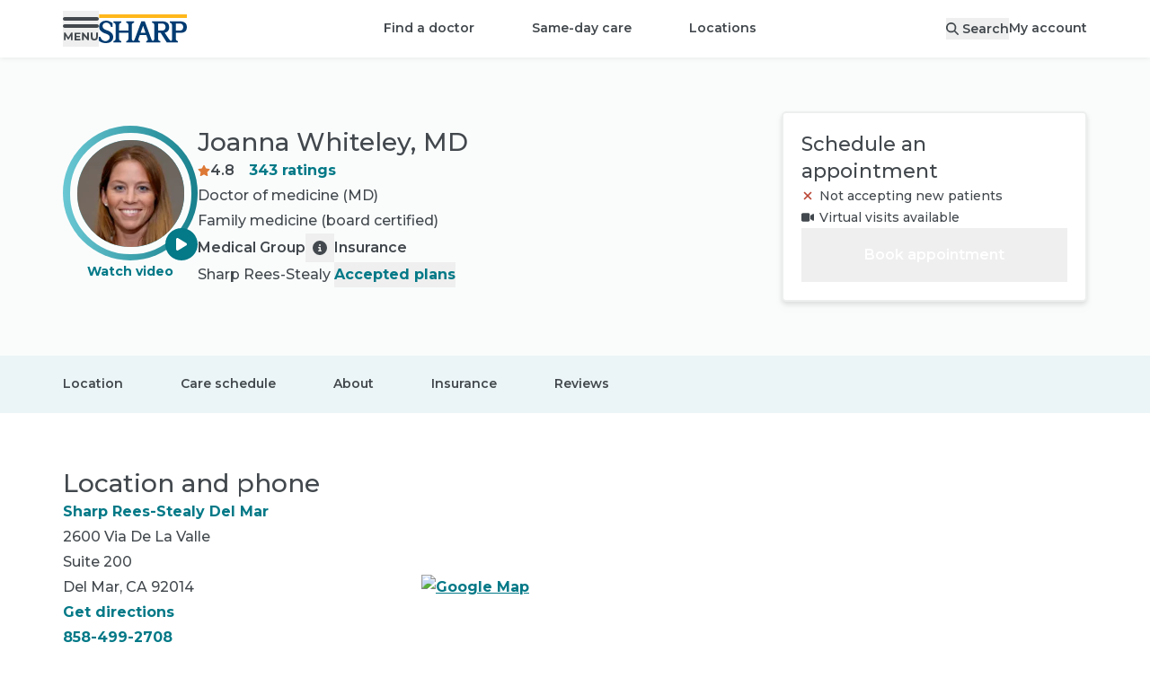

--- FILE ---
content_type: text/html; charset=utf-8
request_url: https://www.sharp.com/doctors/joanna-whiteley
body_size: 54476
content:
<!DOCTYPE html><html lang="en" class="__variable_62169b"><head><meta charSet="utf-8"/><meta name="viewport" content="width=device-width, initial-scale=1"/><script type="text/javascript" src="/ruxitagentjs_ICA7NVfhqrux_10327251022105625.js" data-dtconfig="rid=RID_1928766348|rpid=1641636797|domain=sharp.com|reportUrl=/rb_0ba96ffd-44ed-44b2-ad1c-60672175faec|app=ce9095ad452678ab|ssc=1|owasp=1|featureHash=ICA7NVfhqrux|srsr=25000|rdnt=1|uxrgce=1|cuc=oxbi7k9r|mel=100000|dpvc=1|md=mdcc1=derror,mdcc2=dtransuccess|lastModification=1768298946712|tp=500,50,0|srbbv=2|agentUri=/ruxitagentjs_ICA7NVfhqrux_10327251022105625.js"></script><link rel="preload" as="image" href="https://maps.googleapis.com/maps/api/staticmap?size=420x236&amp;type=roadmap&amp;style=feature:poi.business%7Cvisibility:off&amp;zoom=15&amp;markers=color:red%7C32.98127365112305,-117.24673461914062&amp;key=AIzaSyCPcM2Q8jLYYKlkzx5FXZgns6nwr80NR2M&amp;signature=rVyNj_B3TytHSHXTW_AZHvQCw4U="/><link rel="preload" as="image" href="https://maps.googleapis.com/maps/api/staticmap?size=420x236&amp;type=roadmap&amp;style=feature:poi.business%7Cvisibility:off&amp;zoom=15&amp;markers=color:red%7C32.8959871,-117.1334928&amp;key=AIzaSyCPcM2Q8jLYYKlkzx5FXZgns6nwr80NR2M&amp;signature=6mjgi37QTB64ViZilrQ0PAAZY5E="/><link rel="stylesheet" href="/_next/static/css/b43bfccf9d664a8c.css" data-precedence="next"/><link rel="stylesheet" href="/_next/static/css/110918e3a556a3e7.css" data-precedence="next"/><link rel="preload" as="script" fetchPriority="low" href="/_next/static/chunks/webpack-07dd5dfb8babf2e3.js"/><script src="/_next/static/chunks/4bd1b696-9909f507f95988b8.js" async=""></script><script src="/_next/static/chunks/5964-dbcf5e65fd918dea.js" async=""></script><script src="/_next/static/chunks/main-app-7bd318ff7dcde053.js" async=""></script><script src="/_next/static/chunks/8300-1b30d02c9ba4860f.js" async=""></script><script src="/_next/static/chunks/4197-18da621a0759bc7b.js" async=""></script><script src="/_next/static/chunks/7053-aeb7ce780f21e80f.js" async=""></script><script src="/_next/static/chunks/6874-61b4c5756db3a422.js" async=""></script><script src="/_next/static/chunks/6096-310e13b73f402087.js" async=""></script><script src="/_next/static/chunks/2341-9a9797568b28628f.js" async=""></script><script src="/_next/static/chunks/6224-5d6b1f85fa8eb536.js" async=""></script><script src="/_next/static/chunks/app/%5Blocale%5D/layout-c7fc75a4f074e637.js" async=""></script><script src="/_next/static/chunks/2428-a67681065305647a.js" async=""></script><script src="/_next/static/chunks/6257-5353f1402616967c.js" async=""></script><script src="/_next/static/chunks/8105-2e21baa00be923e7.js" async=""></script><script src="/_next/static/chunks/8845-576231d5045098e3.js" async=""></script><script src="/_next/static/chunks/1261-05d9465d20b364af.js" async=""></script><script src="/_next/static/chunks/8294-addaf54f39f77365.js" async=""></script><script src="/_next/static/chunks/4331-8ab23ae2c76268cc.js" async=""></script><script src="/_next/static/chunks/5880-b8c60a012bb54e63.js" async=""></script><script src="/_next/static/chunks/app/%5Blocale%5D/(main)/layout-97c8464fb0d4c7e2.js" async=""></script><script src="/_next/static/chunks/6766-a5f3fefec1824beb.js" async=""></script><script src="/_next/static/chunks/7453-13ecac89f549b781.js" async=""></script><script src="/_next/static/chunks/7042-0f009b9408b54bbc.js" async=""></script><script src="/_next/static/chunks/471-815107ddda0aafdc.js" async=""></script><script src="/_next/static/chunks/7201-6c394d67820e904c.js" async=""></script><script src="/_next/static/chunks/9344-4ed38da18ce2ac14.js" async=""></script><script src="/_next/static/chunks/9328-f18b70380ae3f9da.js" async=""></script><script src="/_next/static/chunks/5713-34b06f4b9e956e85.js" async=""></script><script src="/_next/static/chunks/3333-f001c5646c9ace9f.js" async=""></script><script src="/_next/static/chunks/6386-0a21f33d80552932.js" async=""></script><script src="/_next/static/chunks/app/%5Blocale%5D/(main)/doctors/%5Bslug%5D/page-5215aa61d2856474.js" async=""></script><script src="/_next/static/chunks/app/%5Blocale%5D/(main)/error-8a56cf18f52e2c98.js" async=""></script><script src="/_next/static/chunks/b32f0348-9595fc716720df71.js" async=""></script><script src="/_next/static/chunks/588c15fe-1bb09a9741120a0b.js" async=""></script><script src="/_next/static/chunks/71d5b6fe-49c91ec130160dcf.js" async=""></script><script src="/_next/static/chunks/25386026-28b8495ccea9d385.js" async=""></script><script src="/_next/static/chunks/9547-b068d0060c96786f.js" async=""></script><script src="/_next/static/chunks/4945-e11ce6115b9715fe.js" async=""></script><script src="/_next/static/chunks/5653-7580b54c8ed3a711.js" async=""></script><script src="/_next/static/chunks/9310-0dac318bb4f3482d.js" async=""></script><script src="/_next/static/chunks/9189-8df9aae927e03881.js" async=""></script><script src="/_next/static/chunks/9209-f75bba27bdb9d5fc.js" async=""></script><script src="/_next/static/chunks/647-2c2aa003b40698c7.js" async=""></script><script src="/_next/static/chunks/8529-05cd8ed4a6e16e17.js" async=""></script><script src="/_next/static/chunks/860-99b617c3d05c467c.js" async=""></script><script src="/_next/static/chunks/app/%5Blocale%5D/(main)/doctors/page-b7022710e5017087.js" async=""></script><link rel="preload" href="https://www.google.com/recaptcha/api.js?render=6LfGa2khAAAAAD593jJeAW0ZveRHqnl0QlA258AY" as="script"/><link rel="preload" href="https://cdn.schemaapp.com/javascript/highlight.js" as="script"/><title>Joanna Whiteley | Sharp HealthCare</title><meta name="description" content="Joanna Whiteley is a Sharp-affiliated family medicine provider in San Diego."/><link rel="manifest" href="/manifest.webmanifest"/><meta name="content-type" content="provider"/><link rel="canonical" href="https://www.sharp.com/doctors/joanna-whiteley"/><meta property="og:title" content="Joanna Whiteley | Sharp HealthCare"/><meta property="og:description" content="Joanna Whiteley is a Sharp-affiliated family medicine provider in San Diego."/><meta property="og:url" content="https://www.sharp.com/doctors/joanna-whiteley"/><meta property="og:locale" content="en"/><meta property="og:image" content="https://images.ctfassets.net/pxcfulgsd9e2/4IMlgIx9nkzditdiyeGlfY/a5bc3203b60e274860d8f60b0e8fb91a/whiteley_joanna_71523_2011.jpg"/><meta property="og:type" content="website"/><meta name="twitter:card" content="summary_large_image"/><meta name="twitter:site" content="@sharphealthcare"/><meta name="twitter:title" content="Joanna Whiteley | Sharp HealthCare"/><meta name="twitter:description" content="Joanna Whiteley is a Sharp-affiliated family medicine provider in San Diego."/><meta name="twitter:image" content="https://images.ctfassets.net/pxcfulgsd9e2/4IMlgIx9nkzditdiyeGlfY/a5bc3203b60e274860d8f60b0e8fb91a/whiteley_joanna_71523_2011.jpg"/><link rel="icon" href="/favicon.ico" type="image/x-icon" sizes="32x32"/><link rel="icon" href="/icon.svg?4a67732f9944c7d7" type="image/svg+xml" sizes="any"/><link rel="apple-touch-icon" href="/apple-icon.png?56ba5f8e312a8622" type="image/png" sizes="181x181"/><script src="/_next/static/chunks/polyfills-42372ed130431b0a.js" noModule=""></script></head><body><div hidden=""><!--$--><!--/$--></div><div class="container [&amp;&gt;*]:my-3"></div><header id="shc-main-header" class="sticky top-0 transition-colors z-20 drop-shadow-sm-bottom bg-white"><div class="container flex flex-row justify-between h-16 mx-auto gap-x-5"><div class="flex flex-row items-center justify-start gap-x-8 basis-1/3 lg:basis-auto"><button type="button" role="button" id="menu-drawer-button" aria-label="Open menu" class="flex items-center justify-center text-center gap-2 font-sans font-semibold relative box-border outline-none before:outline-offset-2 before:outline-2 before:focus-visible:outline appearance-none before:transition before:duration-200 before:absolute before:inset-0 before:z-[-1] z-[1] before:rounded-full transition-colors select-none before:outline-primary h-10 min-w-[2.5rem] text-sm leading-tight cursor-pointer px-5 w-fit text-gray-700 !px-0"><svg aria-hidden="true" focusable="false" data-prefix="fak" data-icon="menu" class="svg-inline--fa fa-menu " role="img" xmlns="http://www.w3.org/2000/svg" viewBox="0 0 788 512" style="width:40px;height:26px"><path fill="currentColor" d="M177 510V410l-51 82H110L59.2 410v98H23.8V341H55.3L118 445l63-104h32V508H177v2zm209-31v31H254V343H382v31H294v38h78v29H294v39h92v-1zM573 341V508H542L457 406V508H418V341h31l85 102V341h39zm59 151c-14-13-19-31-19-57V341h39v92c0 30 12 46 37 46c12 0 22-4 28-12s10-18 10-34V341h39v94c0 26-6 44-20 57c-13 14-31 20-57 20c-25 0-43-6-57-20zM.2 39.4C.2 17.6 17.8 0 39.5 0H748c22 0 40 17.6 40 39.4c0 21.7-18 39.4-40 39.4H39.5C17.8 78.8 .2 61.1 .2 39.4zM.2 197c0-22 17.6-39 39.3-39H748c22 0 40 17 40 39s-18 39-40 39H39.5C17.8 236 .2 219 .2 197z"></path></svg></button><a aria-label="Sharp logo" class="hidden p-2 lg:inline lg:pl-0" data-testid="logo-desktop" href="/"><svg xmlns="http://www.w3.org/2000/svg" viewBox="0 0 288 93.66" aria-label="Home" aria-hidden="true" class="h-8"><path fill="#ffb71b" d="M.98 0H288v11.4H.98z"></path><path fill="#003b71" d="M25.53,51.58c-6.23-2.12-13.85-6.26-13.44-13.92,.5-9.31,11.22-13.05,18.67-9.18,7.52,3.91,8.88,12.38,8.86,12.38h5.38v-12.53s-8.37-5.91-15.8-7.25c-5.72-1.03-11.76-.52-17.08,1.92-3.53,1.61-6.26,3.88-8.21,6.81-1.95,2.92-2.92,6.34-2.92,10.25,0,5.56,1.82,10.13,5.44,13.72,3.63,3.59,8.97,6.97,16.02,9.01,4.1,1.39,9.13,3.2,11.61,7.03,4.31,6.63-.98,14.22-7.66,16.52-5.96,2.05-12.81-.18-16.94-4.81-1.42-1.59-2.57-3.45-3.37-5.43-.06-.14-.93-2.72-.71-2.72H0v12.53c3.6,2.78,7.3,4.77,11.11,5.96,3.81,1.2,7.93,1.79,12.36,1.79,4.73,0,8.86-.81,12.38-2.42,3.53-1.61,6.26-3.88,8.21-6.81,1.95-2.92,2.92-6.34,2.92-10.25,0-5.56-1.81-10.13-5.44-13.72-3.62-3.58-8.96-6.85-16.01-8.88h0Zm238.19-28.99l-31.36,.06v4.73c3.92,0,7.09,3.38,7.09,7.55v44.66c0,2.97-.72,6.75-3.49,6.75-3.79,0-16.89-20.96-20.42-26.72,7.33-1.33,14.47-5.44,14.47-18.17,0-18.75-19.2-18.86-24.27-18.86h-31.36v4.73c3.92,0,7.09,3.38,7.09,7.55l.04,44.62s.13,3.86-2.76,5.97c-1.65,1.2-3.44,.92-4.56-.46-.77-.95-1.55-2.29-2.35-4.15l-21.57-58.26h-11.14l-21.57,58.26c-.8,1.86-1.59,3.2-2.35,4.15-1.12,1.39-2.91,1.66-4.56,.46-2.89-2.11-2.76-5.97-2.76-5.97l.04-44.62c0-4.17,3.18-7.55,7.09-7.55v-4.73h-25.44v4.73c3.92,0,7.09,3.38,7.09,7.55v18.08h-30.4v-18.08c0-4.17,3.18-7.55,7.09-7.55v-4.73h-25.44v4.73c3.92,0,7.09,3.38,7.09,7.55v44.62c0,4.17-3.17,7.55-7.09,7.55v4.73h25.44v-4.73c-3.92,0-7.09-3.38-7.09-7.55v-19.23h30.4v19.23c0,4.17-3.17,7.55-7.09,7.55v4.7l-.05,.03h44.8v-4.73c-4.07,0-6.12-3.38-4.57-7.55l4.21-11.92h21.45l4.21,11.92c1.55,4.17-.5,7.55-4.58,7.55v4.73h45.91v-4.62c-3.92,0-7.09-3.38-7.09-7.55v-19.35h8.46l20.13,31.52h36.49v-4.62c-3.92,0-7.09-3.38-7.09-7.55v-19.35h11.86c8.78,0,24.28-.06,24.28-18.81s-19.2-18.85-24.28-18.85h0Zm-127.14,37.67l8.15-23.09,8.15,23.09h-16.3Zm69.01-7.31h-11.7V29.89h11.7c4.17,0,12.51,1.02,12.51,11.46s-8.34,11.6-12.51,11.6Zm57.97,0h-11.7V29.9h11.7c4.17,0,12.51,1.02,12.51,11.46s-8.34,11.6-12.51,11.6Z"></path></svg></a></div><div class="flex flex-row items-center justify-center lg:hidden basis-1/3"><a aria-label="Sharp logo" class="p-2" data-testid="logo-mobile" href="/"><svg xmlns="http://www.w3.org/2000/svg" viewBox="0 0 288 93.66" aria-label="Home" aria-hidden="true" class="h-7"><path fill="#ffb71b" d="M.98 0H288v11.4H.98z"></path><path fill="#003b71" d="M25.53,51.58c-6.23-2.12-13.85-6.26-13.44-13.92,.5-9.31,11.22-13.05,18.67-9.18,7.52,3.91,8.88,12.38,8.86,12.38h5.38v-12.53s-8.37-5.91-15.8-7.25c-5.72-1.03-11.76-.52-17.08,1.92-3.53,1.61-6.26,3.88-8.21,6.81-1.95,2.92-2.92,6.34-2.92,10.25,0,5.56,1.82,10.13,5.44,13.72,3.63,3.59,8.97,6.97,16.02,9.01,4.1,1.39,9.13,3.2,11.61,7.03,4.31,6.63-.98,14.22-7.66,16.52-5.96,2.05-12.81-.18-16.94-4.81-1.42-1.59-2.57-3.45-3.37-5.43-.06-.14-.93-2.72-.71-2.72H0v12.53c3.6,2.78,7.3,4.77,11.11,5.96,3.81,1.2,7.93,1.79,12.36,1.79,4.73,0,8.86-.81,12.38-2.42,3.53-1.61,6.26-3.88,8.21-6.81,1.95-2.92,2.92-6.34,2.92-10.25,0-5.56-1.81-10.13-5.44-13.72-3.62-3.58-8.96-6.85-16.01-8.88h0Zm238.19-28.99l-31.36,.06v4.73c3.92,0,7.09,3.38,7.09,7.55v44.66c0,2.97-.72,6.75-3.49,6.75-3.79,0-16.89-20.96-20.42-26.72,7.33-1.33,14.47-5.44,14.47-18.17,0-18.75-19.2-18.86-24.27-18.86h-31.36v4.73c3.92,0,7.09,3.38,7.09,7.55l.04,44.62s.13,3.86-2.76,5.97c-1.65,1.2-3.44,.92-4.56-.46-.77-.95-1.55-2.29-2.35-4.15l-21.57-58.26h-11.14l-21.57,58.26c-.8,1.86-1.59,3.2-2.35,4.15-1.12,1.39-2.91,1.66-4.56,.46-2.89-2.11-2.76-5.97-2.76-5.97l.04-44.62c0-4.17,3.18-7.55,7.09-7.55v-4.73h-25.44v4.73c3.92,0,7.09,3.38,7.09,7.55v18.08h-30.4v-18.08c0-4.17,3.18-7.55,7.09-7.55v-4.73h-25.44v4.73c3.92,0,7.09,3.38,7.09,7.55v44.62c0,4.17-3.17,7.55-7.09,7.55v4.73h25.44v-4.73c-3.92,0-7.09-3.38-7.09-7.55v-19.23h30.4v19.23c0,4.17-3.17,7.55-7.09,7.55v4.7l-.05,.03h44.8v-4.73c-4.07,0-6.12-3.38-4.57-7.55l4.21-11.92h21.45l4.21,11.92c1.55,4.17-.5,7.55-4.58,7.55v4.73h45.91v-4.62c-3.92,0-7.09-3.38-7.09-7.55v-19.35h8.46l20.13,31.52h36.49v-4.62c-3.92,0-7.09-3.38-7.09-7.55v-19.35h11.86c8.78,0,24.28-.06,24.28-18.81s-19.2-18.85-24.28-18.85h0Zm-127.14,37.67l8.15-23.09,8.15,23.09h-16.3Zm69.01-7.31h-11.7V29.89h11.7c4.17,0,12.51,1.02,12.51,11.46s-8.34,11.6-12.51,11.6Zm57.97,0h-11.7V29.9h11.7c4.17,0,12.51,1.02,12.51,11.46s-8.34,11.6-12.51,11.6Z"></path></svg></a></div><ul class="flex-row items-center hidden lg:flex"><li class=""><a class="transition-colors after:ease-in after:origin-center cursor-pointer font-sans font-medium inline-block outline outline-0 ring-0 ring-offset-0 after:block after:transform after:transition-all after:h-[3px] after:bg-primary after:scale-x-90 after:opacity-0 hover:after:opacity-50 hover:after:scale-x-100 focus-visible:after:scale-x-100 focus-visible:after:opacity-50 pt-4.5 pb-4.25 xl:px-8 px-5 text-sm !font-semibold" href="/doctors">Find a doctor</a></li><li class=""><a class="transition-colors after:ease-in after:origin-center cursor-pointer font-sans font-medium inline-block outline outline-0 ring-0 ring-offset-0 after:block after:transform after:transition-all after:h-[3px] after:bg-primary after:scale-x-90 after:opacity-0 hover:after:opacity-50 hover:after:scale-x-100 focus-visible:after:scale-x-100 focus-visible:after:opacity-50 pt-4.5 pb-4.25 xl:px-8 px-5 text-sm !font-semibold" href="/same-day-care">Same-day care</a></li><li class=""><a class="transition-colors after:ease-in after:origin-center cursor-pointer font-sans font-medium inline-block outline outline-0 ring-0 ring-offset-0 after:block after:transform after:transition-all after:h-[3px] after:bg-primary after:scale-x-90 after:opacity-0 hover:after:opacity-50 hover:after:scale-x-100 focus-visible:after:scale-x-100 focus-visible:after:opacity-50 pt-4.5 pb-4.25 xl:px-8 px-5 text-sm !font-semibold" href="/locations">Locations</a></li></ul><div class="flex flex-row items-center justify-end gap-x-10 xl:gap-x-15 basis-1/3 lg:basis-auto"><button type="button" role="button" aria-label="Search" class="flex items-center justify-center text-center gap-2 font-sans font-semibold relative box-border outline-none before:outline-offset-2 before:outline-2 before:focus-visible:outline appearance-none before:transition before:duration-200 before:absolute before:inset-0 before:z-[-1] z-[1] before:rounded-full transition-colors select-none before:outline-primary h-10 min-w-[2.5rem] text-sm leading-tight cursor-pointer px-5 w-fit md:hidden" name="Search"><svg aria-hidden="true" focusable="false" data-prefix="fas" data-icon="magnifying-glass" class="svg-inline--fa fa-magnifying-glass h-5" role="img" xmlns="http://www.w3.org/2000/svg" viewBox="0 0 512 512"><path fill="currentColor" d="M416 208c0 45.9-14.9 88.3-40 122.7L502.6 457.4c12.5 12.5 12.5 32.8 0 45.3s-32.8 12.5-45.3 0L330.7 376c-34.4 25.2-76.8 40-122.7 40C93.1 416 0 322.9 0 208S93.1 0 208 0S416 93.1 416 208zM208 352a144 144 0 1 0 0-288 144 144 0 1 0 0 288z"></path></svg></button><button as="[object Object]" class="hidden md:block text-sm !font-semibold" data-testid="search-desktop"><svg aria-hidden="true" focusable="false" data-prefix="fas" data-icon="magnifying-glass" class="svg-inline--fa fa-magnifying-glass " role="img" xmlns="http://www.w3.org/2000/svg" viewBox="0 0 512 512"><path fill="currentColor" d="M416 208c0 45.9-14.9 88.3-40 122.7L502.6 457.4c12.5 12.5 12.5 32.8 0 45.3s-32.8 12.5-45.3 0L330.7 376c-34.4 25.2-76.8 40-122.7 40C93.1 416 0 322.9 0 208S93.1 0 208 0S416 93.1 416 208zM208 352a144 144 0 1 0 0-288 144 144 0 1 0 0 288z"></path></svg><span class="hidden pl-1 md:inline">Search</span></button><a class="transition-colors after:ease-in after:origin-center cursor-pointer font-sans font-medium inline-block outline outline-0 ring-0 ring-offset-0 after:block after:transform after:transition-all after:h-[3px] after:bg-primary after:scale-x-90 after:opacity-0 hover:after:opacity-50 hover:after:scale-x-100 focus-visible:after:scale-x-100 focus-visible:after:opacity-50 text-sm !font-semibold hidden md:inline-block" href="/app">My account</a></div></div></header><div hidden="" style="display:none" class="transition bg-black bg-opacity-50 backdrop-filter backdrop-blur-sm fixed inset-0 z-10"></div><nav class="fixed top-0 left-0 z-30 w-full h-full transition-all origin-left scale" aria-labelledby="menu-drawer-button" aria-label="Menu Drawer" hidden="" style="display:none"><button type="button" role="button" aria-label="Menu close" class="flex items-center justify-center text-center gap-2 font-sans font-semibold relative box-border outline-none before:outline-offset-2 before:outline-2 before:focus-visible:outline appearance-none before:transition before:duration-200 before:absolute before:inset-0 before:z-[-1] before:rounded-full select-none before:bg-transparent before:outline-primary h-10 min-w-[2.5rem] text-sm leading-tight cursor-pointer w-10 before:ease-bounce-in before:scale-75 before:hover:scale-100 before:hover:bg-black before:hover:bg-opacity-[0.07] m-3 text-gray-700 transition-all transform !absolute top-0 left-[calc(100%_-_4rem)] sm:left-96 z-30 !outline-transparent"><svg aria-hidden="true" focusable="false" data-prefix="fas" data-icon="xmark-large" class="svg-inline--fa fa-xmark-large h-5 text-white" role="img" xmlns="http://www.w3.org/2000/svg" viewBox="0 0 448 512"><path fill="currentColor" d="M393.4 41.4c12.5-12.5 32.8-12.5 45.3 0s12.5 32.8 0 45.3L269.3 256 438.6 425.4c12.5 12.5 12.5 32.8 0 45.3s-32.8 12.5-45.3 0L224 301.3 54.6 470.6c-12.5 12.5-32.8 12.5-45.3 0s-12.5-32.8 0-45.3L178.7 256 9.4 86.6C-3.1 74.1-3.1 53.9 9.4 41.4s32.8-12.5 45.3 0L224 210.7 393.4 41.4z"></path></svg></button><div class="flex flex-col h-full w-[calc(100%_-_4rem)] sm:w-96"><div class="flex flex-col flex-grow w-full pb-8 overflow-x-hidden overflow-y-auto bg-white sm:w-96"><div class="w-full h-16" data-testid="menu-drawer-header"><div class="flex flex-row items-center justify-between"><h5 class="text-base font-semibold text-center flex flex-row p-5 text-gray-700"><svg aria-hidden="true" focusable="false" data-prefix="fas" data-icon="user" class="svg-inline--fa fa-user pr-1.5 pt-1.5" role="img" xmlns="http://www.w3.org/2000/svg" viewBox="0 0 448 512"><path fill="currentColor" d="M224 256A128 128 0 1 0 224 0a128 128 0 1 0 0 256zm-45.7 48C79.8 304 0 383.8 0 482.3C0 498.7 13.3 512 29.7 512l388.6 0c16.4 0 29.7-13.3 29.7-29.7C448 383.8 368.2 304 269.7 304l-91.4 0z"></path></svg><span class="text-base font-semibold ml-2">Welcome</span></h5><a class="font-sans font-bold transition-colors cursor-pointer outline-offset-1 outline-2 text-primary hover:text-primary-800 outline-primary no-underline block p-2 m-3 text-sm" href="/app">My account</a></div></div><div data-testid="menu-drawer-featured"><hr class="border-0 border-b border-gray-200 mx-5"/><ul class="w-full py-3 list-none"><li class="px-5 hover:bg-gray-50 transition-colors"><a class="font-sans font-bold transition-colors cursor-pointer outline-2 text-gray-700 outline-black block py-2 text-sm !font-semibold outline-offset-2 focus:outline-2 no-underline" href="/appointments">Appointments</a></li><li class="px-5 hover:bg-gray-50 transition-colors"><a class="font-sans font-bold transition-colors cursor-pointer outline-2 text-gray-700 outline-black block py-2 text-sm !font-semibold outline-offset-2 focus:outline-2 no-underline" href="/billing">Billing</a></li><li class="px-5 hover:bg-gray-50 transition-colors"><a class="font-sans font-bold transition-colors cursor-pointer outline-2 text-gray-700 outline-black block py-2 text-sm !font-semibold outline-offset-2 focus:outline-2 no-underline" href="/billing/financial-assistance">Help paying your bill</a></li><li class="px-5 hover:bg-gray-50 transition-colors"><a class="font-sans font-bold transition-colors cursor-pointer outline-2 text-gray-700 outline-black block py-2 text-sm !font-semibold outline-offset-2 focus:outline-2 no-underline" href="/patients/medical-records">Medical records</a></li><li class="px-5 hover:bg-gray-50 transition-colors"><a class="font-sans font-bold transition-colors cursor-pointer outline-2 text-gray-700 outline-black block py-2 text-sm !font-semibold outline-offset-2 focus:outline-2 no-underline" href="/campaign/open-enrollment">How to choose Sharp</a></li></ul></div><div data-testid="menu-drawer-main"><hr class="border-0 border-b border-gray-200 mx-5"/><div><ul class="py-3 list-none"><li class="hover:bg-gray-50 px-5 transition-colors flex place-content-between"><div class="w-full"><a class="inline-flex py-2 outline-offset-2 focus:outline-2 focus-visible:outline outline-primary w-full rounded items-center place-content-between" href="/doctors"><span class="inline-flex items-center text-base font-bold transition-colors pr-50 text-primary hover:text-primary-800">Find a doctor</span></a></div></li><li class="hover:bg-gray-50 px-5 transition-colors flex place-content-between"><div class="w-full"><a class="inline-flex py-2 outline-offset-2 focus:outline-2 focus-visible:outline outline-primary w-full rounded items-center place-content-between" href="/same-day-care"><span class="inline-flex items-center text-base font-bold transition-colors pr-50 text-primary hover:text-primary-800">Same-day care</span></a></div></li><li class="hover:bg-gray-50 px-5 transition-colors flex place-content-between"><div class="w-full"><button class="inline-flex py-2 outline-offset-2 focus:outline-2 focus-visible:outline outline-primary w-full rounded items-center place-content-between" aria-expanded="false"><span class="inline-flex items-center text-base font-bold transition-colors pr-50 text-primary hover:text-primary-800">Locations</span><svg aria-hidden="true" focusable="false" data-prefix="fas" data-icon="chevron-right" class="svg-inline--fa fa-chevron-right h-4 pr-1.5 text-gray-700" role="img" xmlns="http://www.w3.org/2000/svg" viewBox="0 0 320 512"><path fill="currentColor" d="M310.6 233.4c12.5 12.5 12.5 32.8 0 45.3l-192 192c-12.5 12.5-32.8 12.5-45.3 0s-12.5-32.8 0-45.3L242.7 256 73.4 86.6c-12.5-12.5-12.5-32.8 0-45.3s32.8-12.5 45.3 0l192 192z"></path></svg></button></div></li><div class="fixed top-0 left-0 bottom-0 bg-white h-full w-[calc(100%_-_4rem)] sm:w-96 origin-left transform z-30 overflow-y-auto overflow-x-hidden" data-testid="2.items" hidden="" style="display:none"><div class="w-full h-16"><div class="px-5"><button aria-label="Go back to first level" class="flex flex-row items-center py-2 my-3 text-gray-700 focus:outline-primary"><svg aria-hidden="true" focusable="false" data-prefix="fas" data-icon="chevron-left" class="svg-inline--fa fa-chevron-left inline h-4 mr-4" role="img" xmlns="http://www.w3.org/2000/svg" viewBox="0 0 320 512"><path fill="currentColor" d="M9.4 233.4c-12.5 12.5-12.5 32.8 0 45.3l192 192c12.5 12.5 32.8 12.5 45.3 0s12.5-32.8 0-45.3L77.3 256 246.6 86.6c12.5-12.5 12.5-32.8 0-45.3s-32.8-12.5-45.3 0l-192 192z"></path></svg><h5 class="font-semibold">Locations</h5></button></div><div><ul class="pb-8 list-none"><div><hr class="border-0 border-b border-gray-200 mx-5"/><li class="hover:bg-gray-50 px-5 transition-colors flex place-content-between mt-3 mb-3"><div class="w-full"><a class="inline-flex py-2 outline-offset-2 focus:outline-2 focus-visible:outline outline-primary w-full rounded items-center place-content-between" href="/locations"><span class="inline-flex items-center text-base font-bold transition-colors pr-50 text-primary hover:text-primary-800">View all locations</span></a></div></li></div><div><hr class="border-0 border-b border-gray-200 mx-5"/><li class="hover:bg-gray-50 px-5 transition-colors flex place-content-between mt-3"><div class="w-full"><a class="inline-flex py-2 outline-offset-2 focus:outline-2 focus-visible:outline outline-primary w-full rounded items-center place-content-between" href="/search/locations?place_type_facet=Doctor%27s+offices&amp;medical_groups_facet=Sharp+Community,Sharp+Rees-Stealy,SharpCare&amp;v=1"><span class="inline-flex items-center text-base font-bold transition-colors pr-50 text-primary hover:text-primary-800">Doctor&#x27;s offices</span></a></div></li><ul class="list-none mb-3" data-testid="2.1.items"><li class="px-5 hover:bg-gray-50 transition-colors"><a class="font-sans font-bold transition-colors cursor-pointer outline-2 text-gray-700 outline-black block py-2 text-sm !font-semibold outline-offset-2 focus:outline-2 no-underline" href="/search/locations?place_type_facet=Doctor%27s+offices&amp;medical_groups_facet=Sharp+Rees-Stealy&amp;v=1">Sharp Rees-Stealy</a></li><li class="px-5 hover:bg-gray-50 transition-colors"><a class="font-sans font-bold transition-colors cursor-pointer outline-2 text-gray-700 outline-black block py-2 text-sm !font-semibold outline-offset-2 focus:outline-2 no-underline" href="/search/locations?place_type_facet=Doctor%27s+offices&amp;medical_groups_facet=Sharp+Community&amp;v=1">Sharp Community</a></li><li class="px-5 hover:bg-gray-50 transition-colors"><a class="font-sans font-bold transition-colors cursor-pointer outline-2 text-gray-700 outline-black block py-2 text-sm !font-semibold outline-offset-2 focus:outline-2 no-underline" href="/search/locations?place_type_facet=Doctor%27s+offices&amp;medical_groups_facet=SharpCare&amp;v=1">SharpCare</a></li></ul></div><div><hr class="border-0 border-b border-gray-200 mx-5"/><li class="hover:bg-gray-50 px-5 transition-colors flex place-content-between mt-3"><div class="w-full"><a class="inline-flex py-2 outline-offset-2 focus:outline-2 focus-visible:outline outline-primary w-full rounded items-center place-content-between" href="/search/locations?place_type_facet=Urgent+care+and+walk-in+clinics&amp;v=1"><span class="inline-flex items-center text-base font-bold transition-colors pr-50 text-primary hover:text-primary-800">Urgent and walk-in care</span></a></div></li><ul class="list-none mb-3" data-testid="2.2.items"><li class="px-5 hover:bg-gray-50 transition-colors"><a class="font-sans font-bold transition-colors cursor-pointer outline-2 text-gray-700 outline-black block py-2 text-sm !font-semibold outline-offset-2 focus:outline-2 no-underline" href="/search/locations?place_type_facet=Urgent+care+and+walk-in+clinics+&gt;+Urgent+care+centers&amp;medical_groups_facet=Sharp+Rees-Stealy&amp;v=1">Sharp Rees-Stealy</a></li><li class="px-5 hover:bg-gray-50 transition-colors"><a class="font-sans font-bold transition-colors cursor-pointer outline-2 text-gray-700 outline-black block py-2 text-sm !font-semibold outline-offset-2 focus:outline-2 no-underline" href="/search/locations?place_type_facet=Urgent+care+and+walk-in+clinics&amp;medical_groups_facet=Sharp+Community&amp;v=1">Sharp Community</a></li><li class="px-5 hover:bg-gray-50 transition-colors"><a class="font-sans font-bold transition-colors cursor-pointer outline-2 text-gray-700 outline-black block py-2 text-sm !font-semibold outline-offset-2 focus:outline-2 no-underline" href="/search/locations?place_type_facet=Urgent+care+and+walk-in+clinics&amp;medical_groups_facet=SharpCare&amp;v=1">SharpCare</a></li><li class="px-5 hover:bg-gray-50 transition-colors"><a class="font-sans font-bold transition-colors cursor-pointer outline-2 text-gray-700 outline-black block py-2 text-sm !font-semibold outline-offset-2 focus:outline-2 no-underline" href="/virtual-care">Same-day virtual care</a></li></ul></div><div><hr class="border-0 border-b border-gray-200 mx-5"/><li class="hover:bg-gray-50 px-5 transition-colors flex place-content-between mt-3"><div class="w-full"><a class="inline-flex py-2 outline-offset-2 focus:outline-2 focus-visible:outline outline-primary w-full rounded items-center place-content-between" href="/search/locations?place_type_facet=Emergency+rooms&amp;v=1"><span class="inline-flex items-center text-base font-bold transition-colors pr-50 text-primary hover:text-primary-800">Emergency rooms</span></a></div></li><ul class="list-none mb-3" data-testid="2.3.items"><li class="px-5 hover:bg-gray-50 transition-colors"><a class="font-sans font-bold transition-colors cursor-pointer outline-2 text-gray-700 outline-black block py-2 text-sm !font-semibold outline-offset-2 focus:outline-2 no-underline" href="/locations/sharp-chula-vista-emergency-room">Sharp Chula Vista ER</a></li><li class="px-5 hover:bg-gray-50 transition-colors"><a class="font-sans font-bold transition-colors cursor-pointer outline-2 text-gray-700 outline-black block py-2 text-sm !font-semibold outline-offset-2 focus:outline-2 no-underline" href="/locations/sharp-coronado-emergency-room">Sharp Coronado ER</a></li><li class="px-5 hover:bg-gray-50 transition-colors"><a class="font-sans font-bold transition-colors cursor-pointer outline-2 text-gray-700 outline-black block py-2 text-sm !font-semibold outline-offset-2 focus:outline-2 no-underline" href="/locations/sharp-grossmont-emergency-room">Sharp Grossmont ER</a></li><li class="px-5 hover:bg-gray-50 transition-colors"><a class="font-sans font-bold transition-colors cursor-pointer outline-2 text-gray-700 outline-black block py-2 text-sm !font-semibold outline-offset-2 focus:outline-2 no-underline" href="/locations/sharp-memorial-emergency-room">Sharp Memorial ER</a></li></ul></div><div><hr class="border-0 border-b border-gray-200 mx-5"/><li class="hover:bg-gray-50 px-5 transition-colors flex place-content-between mt-3"><div class="w-full"><a class="inline-flex py-2 outline-offset-2 focus:outline-2 focus-visible:outline outline-primary w-full rounded items-center place-content-between" href="/search/locations?place_type_facet=Hospitals&amp;v=1"><span class="inline-flex items-center text-base font-bold transition-colors pr-50 text-primary hover:text-primary-800">Hospitals</span></a></div></li><ul class="list-none mb-3" data-testid="2.4.items"><li class="px-5 hover:bg-gray-50 transition-colors"><a class="font-sans font-bold transition-colors cursor-pointer outline-2 text-gray-700 outline-black block py-2 text-sm !font-semibold outline-offset-2 focus:outline-2 no-underline" href="/locations/hospitals/sharp-chula-vista">Sharp Chula Vista Medical Center</a></li><li class="px-5 hover:bg-gray-50 transition-colors"><a class="font-sans font-bold transition-colors cursor-pointer outline-2 text-gray-700 outline-black block py-2 text-sm !font-semibold outline-offset-2 focus:outline-2 no-underline" href="/locations/hospitals/sharp-coronado">Sharp Coronado Hospital</a></li><li class="px-5 hover:bg-gray-50 transition-colors"><a class="font-sans font-bold transition-colors cursor-pointer outline-2 text-gray-700 outline-black block py-2 text-sm !font-semibold outline-offset-2 focus:outline-2 no-underline" href="/locations/hospitals/sharp-grossmont">Sharp Grossmont Hospital</a></li><li class="px-5 hover:bg-gray-50 transition-colors"><a class="font-sans font-bold transition-colors cursor-pointer outline-2 text-gray-700 outline-black block py-2 text-sm !font-semibold outline-offset-2 focus:outline-2 no-underline" href="/locations/hospitals/sharp-grossmont-neuroscience">Sharp Grossmont Hospital for Neuroscience</a></li><li class="px-5 hover:bg-gray-50 transition-colors"><a class="font-sans font-bold transition-colors cursor-pointer outline-2 text-gray-700 outline-black block py-2 text-sm !font-semibold outline-offset-2 focus:outline-2 no-underline" href="/locations/hospitals/sharp-mary-birch">Sharp Mary Birch Hospital for Women &amp; Newborns</a></li><li class="px-5 hover:bg-gray-50 transition-colors"><a class="font-sans font-bold transition-colors cursor-pointer outline-2 text-gray-700 outline-black block py-2 text-sm !font-semibold outline-offset-2 focus:outline-2 no-underline" href="/locations/hospitals/sharp-mary-birch-grossmont">Sharp Mary Birch Hospital for Women &amp; Newborns Grossmont</a></li><li class="px-5 hover:bg-gray-50 transition-colors"><a class="font-sans font-bold transition-colors cursor-pointer outline-2 text-gray-700 outline-black block py-2 text-sm !font-semibold outline-offset-2 focus:outline-2 no-underline" href="/locations/hospitals/sharp-mcdonald">Sharp McDonald Center</a></li><li class="px-5 hover:bg-gray-50 transition-colors"><a class="font-sans font-bold transition-colors cursor-pointer outline-2 text-gray-700 outline-black block py-2 text-sm !font-semibold outline-offset-2 focus:outline-2 no-underline" href="/locations/hospitals/sharp-memorial">Sharp Memorial Hospital</a></li><li class="px-5 hover:bg-gray-50 transition-colors"><a class="font-sans font-bold transition-colors cursor-pointer outline-2 text-gray-700 outline-black block py-2 text-sm !font-semibold outline-offset-2 focus:outline-2 no-underline" href="/locations/hospitals/sharp-mesa-vista">Sharp Mesa Vista Hospital</a></li></ul></div></ul></div></div></div><li class="hover:bg-gray-50 px-5 transition-colors flex place-content-between"><div class="w-full"><button class="inline-flex py-2 outline-offset-2 focus:outline-2 focus-visible:outline outline-primary w-full rounded items-center place-content-between" aria-expanded="false"><span class="inline-flex items-center text-base font-bold transition-colors pr-50 text-primary hover:text-primary-800">Services</span><svg aria-hidden="true" focusable="false" data-prefix="fas" data-icon="chevron-right" class="svg-inline--fa fa-chevron-right h-4 pr-1.5 text-gray-700" role="img" xmlns="http://www.w3.org/2000/svg" viewBox="0 0 320 512"><path fill="currentColor" d="M310.6 233.4c12.5 12.5 12.5 32.8 0 45.3l-192 192c-12.5 12.5-32.8 12.5-45.3 0s-12.5-32.8 0-45.3L242.7 256 73.4 86.6c-12.5-12.5-12.5-32.8 0-45.3s32.8-12.5 45.3 0l192 192z"></path></svg></button></div></li><div class="fixed top-0 left-0 bottom-0 bg-white h-full w-[calc(100%_-_4rem)] sm:w-96 origin-left transform z-30 overflow-y-auto overflow-x-hidden" data-testid="3.items" hidden="" style="display:none"><div class="w-full h-16"><div class="px-5"><button aria-label="Go back to first level" class="flex flex-row items-center py-2 my-3 text-gray-700 focus:outline-primary"><svg aria-hidden="true" focusable="false" data-prefix="fas" data-icon="chevron-left" class="svg-inline--fa fa-chevron-left inline h-4 mr-4" role="img" xmlns="http://www.w3.org/2000/svg" viewBox="0 0 320 512"><path fill="currentColor" d="M9.4 233.4c-12.5 12.5-12.5 32.8 0 45.3l192 192c12.5 12.5 32.8 12.5 45.3 0s12.5-32.8 0-45.3L77.3 256 246.6 86.6c12.5-12.5 12.5-32.8 0-45.3s-32.8-12.5-45.3 0l-192 192z"></path></svg><h5 class="font-semibold">Services</h5></button></div><div><ul class="pb-8 list-none"><div><hr class="border-0 border-b border-gray-200 mx-5"/><li class="hover:bg-gray-50 px-5 transition-colors flex place-content-between mt-3 mb-3"><div class="w-full"><a class="inline-flex py-2 outline-offset-2 focus:outline-2 focus-visible:outline outline-primary w-full rounded items-center place-content-between" href="/services"><span class="inline-flex items-center text-base font-bold transition-colors pr-50 text-primary hover:text-primary-800">View all services</span></a></div></li></div><div><hr class="border-0 border-b border-gray-200 mx-5"/><li class="hover:bg-gray-50 px-5 transition-colors flex place-content-between mt-3"><div class="w-full"><a class="inline-flex py-2 outline-offset-2 focus:outline-2 focus-visible:outline outline-primary w-full rounded items-center place-content-between" href="/same-day-care"><span class="inline-flex items-center text-base font-bold transition-colors pr-50 text-primary hover:text-primary-800">Everyday care</span></a></div></li><ul class="list-none mb-3" data-testid="3.1.items"><li class="px-5 hover:bg-gray-50 transition-colors"><a class="font-sans font-bold transition-colors cursor-pointer outline-2 text-gray-700 outline-black block py-2 text-sm !font-semibold outline-offset-2 focus:outline-2 no-underline" href="/locations/search?place_type_facet=Labs&amp;v=1">Laboratory services</a></li><li class="px-5 hover:bg-gray-50 transition-colors"><a class="font-sans font-bold transition-colors cursor-pointer outline-2 text-gray-700 outline-black block py-2 text-sm !font-semibold outline-offset-2 focus:outline-2 no-underline" href="/services/primary-care">Primary care</a></li><li class="px-5 hover:bg-gray-50 transition-colors"><a class="font-sans font-bold transition-colors cursor-pointer outline-2 text-gray-700 outline-black block py-2 text-sm !font-semibold outline-offset-2 focus:outline-2 no-underline" href="/locations/search?place_type_facet=Imaging+centers&amp;v=1">Radiology and imaging</a></li><li class="px-5 hover:bg-gray-50 transition-colors"><a class="font-sans font-bold transition-colors cursor-pointer outline-2 text-gray-700 outline-black block py-2 text-sm !font-semibold outline-offset-2 focus:outline-2 no-underline" href="/same-day-care">Urgent and emergency care</a></li></ul></div><div><hr class="border-0 border-b border-gray-200 mx-5"/><li class="hover:bg-gray-50 px-5 transition-colors flex place-content-between mt-3"><div class="w-full"><a class="inline-flex py-2 outline-offset-2 focus:outline-2 focus-visible:outline outline-primary w-full rounded items-center place-content-between" href="/services"><span class="inline-flex items-center text-base font-bold transition-colors pr-50 text-primary hover:text-primary-800">Specialties</span></a></div></li><ul class="list-none mb-3" data-testid="3.2.items"><li class="px-5 hover:bg-gray-50 transition-colors"><a class="font-sans font-bold transition-colors cursor-pointer outline-2 text-gray-700 outline-black block py-2 text-sm !font-semibold outline-offset-2 focus:outline-2 no-underline" href="/services/cancer">Cancer treatment</a></li><li class="px-5 hover:bg-gray-50 transition-colors"><a class="font-sans font-bold transition-colors cursor-pointer outline-2 text-gray-700 outline-black block py-2 text-sm !font-semibold outline-offset-2 focus:outline-2 no-underline" href="/services/heart">Heart and vascular care</a></li><li class="px-5 hover:bg-gray-50 transition-colors"><a class="font-sans font-bold transition-colors cursor-pointer outline-2 text-gray-700 outline-black block py-2 text-sm !font-semibold outline-offset-2 focus:outline-2 no-underline" href="/services/mental-health">Mental health</a></li><li class="px-5 hover:bg-gray-50 transition-colors"><a class="font-sans font-bold transition-colors cursor-pointer outline-2 text-gray-700 outline-black block py-2 text-sm !font-semibold outline-offset-2 focus:outline-2 no-underline" href="/services/orthopedics">Orthopedics</a></li><li class="px-5 hover:bg-gray-50 transition-colors"><a class="font-sans font-bold transition-colors cursor-pointer outline-2 text-gray-700 outline-black block py-2 text-sm !font-semibold outline-offset-2 focus:outline-2 no-underline" href="/services/obstetrics-gynecology-obgyn">Obstetrics and gynecology (OBGYN)</a></li></ul></div><div><hr class="border-0 border-b border-gray-200 mx-5"/><li class="hover:bg-gray-50 px-5 transition-colors flex place-content-between mt-3"><div class="w-full"><a class="inline-flex py-2 outline-offset-2 focus:outline-2 focus-visible:outline outline-primary w-full rounded items-center place-content-between" href="/services"><span class="inline-flex items-center text-base font-bold transition-colors pr-50 text-primary hover:text-primary-800">Programs</span></a></div></li><ul class="list-none mb-3" data-testid="3.3.items"><li class="px-5 hover:bg-gray-50 transition-colors"><a class="font-sans font-bold transition-colors cursor-pointer outline-2 text-gray-700 outline-black block py-2 text-sm !font-semibold outline-offset-2 focus:outline-2 no-underline" href="/services/global-patient-services">Global patient services</a></li><li class="px-5 hover:bg-gray-50 transition-colors"><a class="font-sans font-bold transition-colors cursor-pointer outline-2 text-gray-700 outline-black block py-2 text-sm !font-semibold outline-offset-2 focus:outline-2 no-underline" href="/services/hospice">Hospice</a></li><li class="px-5 hover:bg-gray-50 transition-colors"><a class="font-sans font-bold transition-colors cursor-pointer outline-2 text-gray-700 outline-black block py-2 text-sm !font-semibold outline-offset-2 focus:outline-2 no-underline" href="/services/weight-management">Weight management</a></li></ul></div></ul></div></div></div><li class="hover:bg-gray-50 px-5 transition-colors flex place-content-between"><div class="w-full"><button class="inline-flex py-2 outline-offset-2 focus:outline-2 focus-visible:outline outline-primary w-full rounded items-center place-content-between" aria-expanded="false"><span class="inline-flex items-center text-base font-bold transition-colors pr-50 text-primary hover:text-primary-800">Insurance</span><svg aria-hidden="true" focusable="false" data-prefix="fas" data-icon="chevron-right" class="svg-inline--fa fa-chevron-right h-4 pr-1.5 text-gray-700" role="img" xmlns="http://www.w3.org/2000/svg" viewBox="0 0 320 512"><path fill="currentColor" d="M310.6 233.4c12.5 12.5 12.5 32.8 0 45.3l-192 192c-12.5 12.5-32.8 12.5-45.3 0s-12.5-32.8 0-45.3L242.7 256 73.4 86.6c-12.5-12.5-12.5-32.8 0-45.3s32.8-12.5 45.3 0l192 192z"></path></svg></button></div></li><div class="fixed top-0 left-0 bottom-0 bg-white h-full w-[calc(100%_-_4rem)] sm:w-96 origin-left transform z-30 overflow-y-auto overflow-x-hidden" data-testid="4.items" hidden="" style="display:none"><div class="w-full h-16"><div class="px-5"><button aria-label="Go back to first level" class="flex flex-row items-center py-2 my-3 text-gray-700 focus:outline-primary"><svg aria-hidden="true" focusable="false" data-prefix="fas" data-icon="chevron-left" class="svg-inline--fa fa-chevron-left inline h-4 mr-4" role="img" xmlns="http://www.w3.org/2000/svg" viewBox="0 0 320 512"><path fill="currentColor" d="M9.4 233.4c-12.5 12.5-12.5 32.8 0 45.3l192 192c12.5 12.5 32.8 12.5 45.3 0s12.5-32.8 0-45.3L77.3 256 246.6 86.6c12.5-12.5 12.5-32.8 0-45.3s-32.8-12.5-45.3 0l-192 192z"></path></svg><h5 class="font-semibold">Insurance</h5></button></div><div><ul class="pb-8 list-none"><div><hr class="border-0 border-b border-gray-200 mx-5"/><li class="hover:bg-gray-50 px-5 transition-colors flex place-content-between mt-3"><div class="w-full"><a class="inline-flex py-2 outline-offset-2 focus:outline-2 focus-visible:outline outline-primary w-full rounded items-center place-content-between" href="/health-insurance/accepted-plans"><span class="inline-flex items-center text-base font-bold transition-colors pr-50 text-primary hover:text-primary-800">Does Sharp accept my insurance?</span></a></div></li><ul class="list-none mb-3" data-testid="4.0.items"><li class="px-5 hover:bg-gray-50 transition-colors"><a class="font-sans font-bold transition-colors cursor-pointer outline-2 text-gray-700 outline-black block py-2 text-sm !font-semibold outline-offset-2 focus:outline-2 no-underline" href="/health-insurance">Understanding health insurance</a></li><li class="px-5 hover:bg-gray-50 transition-colors"><a class="font-sans font-bold transition-colors cursor-pointer outline-2 text-gray-700 outline-black block py-2 text-sm !font-semibold outline-offset-2 focus:outline-2 no-underline" href="/health-insurance/accepted-plans">View all accepted plans</a></li></ul></div><div><hr class="border-0 border-b border-gray-200 mx-5"/><li class="hover:bg-gray-50 px-5 transition-colors flex place-content-between mt-3"><div class="w-full"><a class="inline-flex py-2 outline-offset-2 focus:outline-2 focus-visible:outline outline-primary w-full rounded items-center place-content-between" href="/health-insurance"><span class="inline-flex items-center text-base font-bold transition-colors pr-50 text-primary hover:text-primary-800">Shop plans</span></a></div></li><ul class="list-none mb-3" data-testid="4.1.items"><li class="px-5 hover:bg-gray-50 transition-colors"><a class="font-sans font-bold transition-colors cursor-pointer outline-2 text-gray-700 outline-black block py-2 text-sm !font-semibold outline-offset-2 focus:outline-2 no-underline" href="https://www.sharphealthplan.com/">Sharp Health Plan</a></li><li class="px-5 hover:bg-gray-50 transition-colors"><a class="font-sans font-bold transition-colors cursor-pointer outline-2 text-gray-700 outline-black block py-2 text-sm !font-semibold outline-offset-2 focus:outline-2 no-underline" href="/health-insurance/buy-insurance">Covered California</a></li><li class="px-5 hover:bg-gray-50 transition-colors"><a class="font-sans font-bold transition-colors cursor-pointer outline-2 text-gray-700 outline-black block py-2 text-sm !font-semibold outline-offset-2 focus:outline-2 no-underline" href="/health-insurance/medicare">Medicare</a></li></ul></div></ul></div></div></div><li class="hover:bg-gray-50 px-5 transition-colors flex place-content-between"><div class="w-full"><button class="inline-flex py-2 outline-offset-2 focus:outline-2 focus-visible:outline outline-primary w-full rounded items-center place-content-between" aria-expanded="false"><span class="inline-flex items-center text-base font-bold transition-colors pr-50 text-primary hover:text-primary-800">Medical groups</span><svg aria-hidden="true" focusable="false" data-prefix="fas" data-icon="chevron-right" class="svg-inline--fa fa-chevron-right h-4 pr-1.5 text-gray-700" role="img" xmlns="http://www.w3.org/2000/svg" viewBox="0 0 320 512"><path fill="currentColor" d="M310.6 233.4c12.5 12.5 12.5 32.8 0 45.3l-192 192c-12.5 12.5-32.8 12.5-45.3 0s-12.5-32.8 0-45.3L242.7 256 73.4 86.6c-12.5-12.5-12.5-32.8 0-45.3s32.8-12.5 45.3 0l192 192z"></path></svg></button></div></li><div class="fixed top-0 left-0 bottom-0 bg-white h-full w-[calc(100%_-_4rem)] sm:w-96 origin-left transform z-30 overflow-y-auto overflow-x-hidden" data-testid="5.items" hidden="" style="display:none"><div class="w-full h-16"><div class="px-5"><button aria-label="Go back to first level" class="flex flex-row items-center py-2 my-3 text-gray-700 focus:outline-primary"><svg aria-hidden="true" focusable="false" data-prefix="fas" data-icon="chevron-left" class="svg-inline--fa fa-chevron-left inline h-4 mr-4" role="img" xmlns="http://www.w3.org/2000/svg" viewBox="0 0 320 512"><path fill="currentColor" d="M9.4 233.4c-12.5 12.5-12.5 32.8 0 45.3l192 192c12.5 12.5 32.8 12.5 45.3 0s12.5-32.8 0-45.3L77.3 256 246.6 86.6c12.5-12.5 12.5-32.8 0-45.3s-32.8-12.5-45.3 0l-192 192z"></path></svg><h5 class="font-semibold">Medical groups</h5></button></div><div><ul class="pb-8 list-none"><div><hr class="border-0 border-b border-gray-200 mx-5"/><li class="hover:bg-gray-50 px-5 transition-colors flex place-content-between mt-3 mb-3"><div class="w-full"><a class="inline-flex py-2 outline-offset-2 focus:outline-2 focus-visible:outline outline-primary w-full rounded items-center place-content-between" href="/health-insurance/medical-groups"><span class="inline-flex items-center text-base font-bold transition-colors pr-50 text-primary hover:text-primary-800">What are medical groups?</span></a></div></li></div><div><hr class="border-0 border-b border-gray-200 mx-5"/><li class="hover:bg-gray-50 px-5 transition-colors flex place-content-between mt-3"><div class="w-full"><a class="inline-flex py-2 outline-offset-2 focus:outline-2 focus-visible:outline outline-primary w-full rounded items-center place-content-between" href="/medical-groups/sharp-rees-stealy"><span class="inline-flex items-center text-base font-bold transition-colors pr-50 text-primary hover:text-primary-800">Sharp Rees-Stealy</span></a></div></li><ul class="list-none mb-3" data-testid="5.1.items"><li class="px-5 hover:bg-gray-50 transition-colors"><a class="font-sans font-bold transition-colors cursor-pointer outline-2 text-gray-700 outline-black block py-2 text-sm !font-semibold outline-offset-2 focus:outline-2 no-underline" href="/medical-groups/sharp-rees-stealy">About Sharp Rees-Stealy</a></li><li class="px-5 hover:bg-gray-50 transition-colors"><a class="font-sans font-bold transition-colors cursor-pointer outline-2 text-gray-700 outline-black block py-2 text-sm !font-semibold outline-offset-2 focus:outline-2 no-underline" href="/medical-groups/sharp-rees-stealy/accepted-insurance-plans">Accepted insurance plans</a></li><li class="px-5 hover:bg-gray-50 transition-colors"><a class="font-sans font-bold transition-colors cursor-pointer outline-2 text-gray-700 outline-black block py-2 text-sm !font-semibold outline-offset-2 focus:outline-2 no-underline" href="/search/locations?medical_groups_facet=Sharp+Rees-Stealy&amp;v=1">Locations</a></li><li class="px-5 hover:bg-gray-50 transition-colors"><a class="font-sans font-bold transition-colors cursor-pointer outline-2 text-gray-700 outline-black block py-2 text-sm !font-semibold outline-offset-2 focus:outline-2 no-underline" href="/search/locations?place_type_facet=Urgent+care+and+walk-in+clinics+&gt;+Urgent+care+centers&amp;medical_groups_facet=Sharp+Rees-Stealy&amp;v=1">Urgent care centers</a></li></ul></div><div><hr class="border-0 border-b border-gray-200 mx-5"/><li class="hover:bg-gray-50 px-5 transition-colors flex place-content-between mt-3"><div class="w-full"><a class="inline-flex py-2 outline-offset-2 focus:outline-2 focus-visible:outline outline-primary w-full rounded items-center place-content-between" href="/medical-groups/sharp-community"><span class="inline-flex items-center text-base font-bold transition-colors pr-50 text-primary hover:text-primary-800">Sharp Community</span></a></div></li><ul class="list-none mb-3" data-testid="5.2.items"><li class="px-5 hover:bg-gray-50 transition-colors"><a class="font-sans font-bold transition-colors cursor-pointer outline-2 text-gray-700 outline-black block py-2 text-sm !font-semibold outline-offset-2 focus:outline-2 no-underline" href="/medical-groups/sharp-community">About Sharp Community</a></li><li class="px-5 hover:bg-gray-50 transition-colors"><a class="font-sans font-bold transition-colors cursor-pointer outline-2 text-gray-700 outline-black block py-2 text-sm !font-semibold outline-offset-2 focus:outline-2 no-underline" href="/medical-groups/sharp-community/accepted-insurance-plans">Accepted insurance plans</a></li><li class="px-5 hover:bg-gray-50 transition-colors"><a class="font-sans font-bold transition-colors cursor-pointer outline-2 text-gray-700 outline-black block py-2 text-sm !font-semibold outline-offset-2 focus:outline-2 no-underline" href="/search/locations?place_type_facet=Urgent+care+and+walk-in+clinics&amp;medical_groups_facet=Sharp+Community&amp;v=1">Urgent care and walk-in clinics</a></li></ul></div><div><hr class="border-0 border-b border-gray-200 mx-5"/><li class="hover:bg-gray-50 px-5 transition-colors flex place-content-between mt-3"><div class="w-full"><a class="inline-flex py-2 outline-offset-2 focus:outline-2 focus-visible:outline outline-primary w-full rounded items-center place-content-between" href="/medical-groups/sharpcare"><span class="inline-flex items-center text-base font-bold transition-colors pr-50 text-primary hover:text-primary-800">SharpCare</span></a></div></li><ul class="list-none mb-3" data-testid="5.3.items"><li class="px-5 hover:bg-gray-50 transition-colors"><a class="font-sans font-bold transition-colors cursor-pointer outline-2 text-gray-700 outline-black block py-2 text-sm !font-semibold outline-offset-2 focus:outline-2 no-underline" href="/medical-groups/sharpcare">About SharpCare</a></li><li class="px-5 hover:bg-gray-50 transition-colors"><a class="font-sans font-bold transition-colors cursor-pointer outline-2 text-gray-700 outline-black block py-2 text-sm !font-semibold outline-offset-2 focus:outline-2 no-underline" href="/medical-groups/sharpcare/accepted-insurance-plans">Accepted insurance plans</a></li><li class="px-5 hover:bg-gray-50 transition-colors"><a class="font-sans font-bold transition-colors cursor-pointer outline-2 text-gray-700 outline-black block py-2 text-sm !font-semibold outline-offset-2 focus:outline-2 no-underline" href="/search/locations?place_type_facet=Urgent+care+and+walk-in+clinics&amp;medical_groups_facet=SharpCare&amp;v=1">Urgent care and walk-in clinics</a></li></ul></div></ul></div></div></div><li class="hover:bg-gray-50 px-5 transition-colors flex place-content-between"><div class="w-full"><a class="inline-flex py-2 outline-offset-2 focus:outline-2 focus-visible:outline outline-primary w-full rounded items-center place-content-between" href="/health-classes"><span class="inline-flex items-center text-base font-bold transition-colors pr-50 text-primary hover:text-primary-800">Classes and events</span></a></div></li></ul></div></div><div data-testid="menu-drawer-footer"><hr class="border-0 border-b border-gray-200 mx-5"/><div class="p-5"><div><h3 class="text-sm font-semibold text-gray-700">Need help?</h3><ul class="space-y-4 mt-3"><li><a role="button" class="font-sans font-bold transition-colors cursor-pointer outline-offset-1 outline-2 text-primary hover:text-primary-800 outline-primary no-underline inline-flex flex-row items-center text-sm" href="/contact-us"><svg aria-hidden="true" focusable="false" data-prefix="fas" data-icon="envelope" class="svg-inline--fa fa-envelope text-gray-700 pr-1.5" role="img" xmlns="http://www.w3.org/2000/svg" viewBox="0 0 512 512"><path fill="currentColor" d="M48 64C21.5 64 0 85.5 0 112c0 15.1 7.1 29.3 19.2 38.4L236.8 313.6c11.4 8.5 27 8.5 38.4 0L492.8 150.4c12.1-9.1 19.2-23.3 19.2-38.4c0-26.5-21.5-48-48-48L48 64zM0 176L0 384c0 35.3 28.7 64 64 64l384 0c35.3 0 64-28.7 64-64l0-208L294.4 339.2c-22.8 17.1-54 17.1-76.8 0L0 176z"></path></svg><span>Contact us</span></a></li><li><button type="button" data-chat="true" data-chat-target="menu_drawer" class="font-sans font-bold transition-colors cursor-pointer outline-offset-1 outline-2 text-primary hover:text-primary-800 outline-primary no-underline inline-flex flex-row items-center text-sm"><svg aria-hidden="true" focusable="false" data-prefix="fas" data-icon="comment" class="svg-inline--fa fa-comment text-gray-700 pr-1.5" role="img" xmlns="http://www.w3.org/2000/svg" viewBox="0 0 512 512"><path fill="currentColor" d="M512 240c0 114.9-114.6 208-256 208c-37.1 0-72.3-6.4-104.1-17.9c-11.9 8.7-31.3 20.6-54.3 30.6C73.6 471.1 44.7 480 16 480c-6.5 0-12.3-3.9-14.8-9.9c-2.5-6-1.1-12.8 3.4-17.4c0 0 0 0 0 0s0 0 0 0s0 0 0 0c0 0 0 0 0 0l.3-.3c.3-.3 .7-.7 1.3-1.4c1.1-1.2 2.8-3.1 4.9-5.7c4.1-5 9.6-12.4 15.2-21.6c10-16.6 19.5-38.4 21.4-62.9C17.7 326.8 0 285.1 0 240C0 125.1 114.6 32 256 32s256 93.1 256 208z"></path></svg><span>Chat with us</span></button><p class="text-sm font-medium ml-5 text-gray-700">Weekdays, 8 am to 5 pm</p></li><li><a role="button" href="tel:+18008274277" class="font-sans font-bold transition-colors cursor-pointer outline-offset-1 outline-2 text-primary hover:text-primary-800 outline-primary no-underline inline-flex flex-row items-center text-sm"><svg aria-hidden="true" focusable="false" data-prefix="fas" data-icon="phone" class="svg-inline--fa fa-phone text-gray-700 pr-1.5" role="img" xmlns="http://www.w3.org/2000/svg" viewBox="0 0 512 512"><path fill="currentColor" d="M164.9 24.6c-7.7-18.6-28-28.5-47.4-23.2l-88 24C12.1 30.2 0 46 0 64C0 311.4 200.6 512 448 512c18 0 33.8-12.1 38.6-29.5l24-88c5.3-19.4-4.6-39.7-23.2-47.4l-96-40c-16.3-6.8-35.2-2.1-46.3 11.6L304.7 368C234.3 334.7 177.3 277.7 144 207.3L193.3 167c13.7-11.2 18.4-30 11.6-46.3l-40-96z"></path></svg><span>1-800-827-4277</span></a><p class="text-sm font-medium ml-5 text-gray-700">Weekdays, 8 am to 5 pm<br/>View<!-- --> <a class="font-sans font-bold transition-colors cursor-pointer outline-offset-1 outline-2 text-primary hover:text-primary-800 outline-primary no-underline text-sm" href="/phone-numbers">phone directory</a></p></li><li><a role="button" href="/es/doctors/joanna-whiteley" class="font-sans font-bold transition-colors cursor-pointer outline-offset-1 outline-2 text-primary hover:text-primary-800 outline-primary no-underline inline-flex flex-row items-center text-sm"><svg aria-hidden="true" focusable="false" data-prefix="fas" data-icon="earth-americas" class="svg-inline--fa fa-earth-americas text-gray-700 pr-1.5" role="img" xmlns="http://www.w3.org/2000/svg" viewBox="0 0 512 512"><path fill="currentColor" d="M57.7 193l9.4 16.4c8.3 14.5 21.9 25.2 38 29.8L163 255.7c17.2 4.9 29 20.6 29 38.5l0 39.9c0 11 6.2 21 16 25.9s16 14.9 16 25.9l0 39c0 15.6 14.9 26.9 29.9 22.6c16.1-4.6 28.6-17.5 32.7-33.8l2.8-11.2c4.2-16.9 15.2-31.4 30.3-40l8.1-4.6c15-8.5 24.2-24.5 24.2-41.7l0-8.3c0-12.7-5.1-24.9-14.1-33.9l-3.9-3.9c-9-9-21.2-14.1-33.9-14.1L257 256c-11.1 0-22.1-2.9-31.8-8.4l-34.5-19.7c-4.3-2.5-7.6-6.5-9.2-11.2c-3.2-9.6 1.1-20 10.2-24.5l5.9-3c6.6-3.3 14.3-3.9 21.3-1.5l23.2 7.7c8.2 2.7 17.2-.4 21.9-7.5c4.7-7 4.2-16.3-1.2-22.8l-13.6-16.3c-10-12-9.9-29.5 .3-41.3l15.7-18.3c8.8-10.3 10.2-25 3.5-36.7l-2.4-4.2c-3.5-.2-6.9-.3-10.4-.3C163.1 48 84.4 108.9 57.7 193zM464 256c0-36.8-9.6-71.4-26.4-101.5L412 164.8c-15.7 6.3-23.8 23.8-18.5 39.8l16.9 50.7c3.5 10.4 12 18.3 22.6 20.9l29.1 7.3c1.2-9 1.8-18.2 1.8-27.5zM0 256a256 256 0 1 1 512 0A256 256 0 1 1 0 256z"></path></svg><span>Español</span></a></li></ul></div></div></div></div></div></nav><main class="flex-grow"><div><section class="bg-gray-50"><div id="provider-container" class="container grid grid-cols-12 col-span-12 gap-x-5 justify-between items-start lg:items-center md:gap-5 lg:gap-15 pt-12 lg:pt-15 pb-12 lg:pb-15"><div id="provider-card" class="col-span-12 md:col-span-6 lg:col-span-7 xl:col-span-8"><div class="lg:hidden flex flex-col gap-y-4"><div class="flex flex-row gap-x-5"><div class="min-w-fit"><a href="#provider-about" class="font-sans font-bold transition-colors cursor-pointer outline-offset-1 outline-2 text-primary hover:text-primary-800 outline-primary no-underline"><div class="flex flex-col relative gap-2 justify-center"><div class="flex relative justify-center"><div class="h-[100px] w-[100px] flex items-center justify-center bg-gradient-to-r from-lightGradientBlue to-darkGradientBlue rounded-full relative lg:h-[150px] lg:w-[150px]"><img data-component="ImageBase" alt="Provider Image" loading="lazy" fetchPriority="auto" width="150" height="150" decoding="async" style="color:transparent" sizes="(max-width: 1023px) 120px, 150px" srcSet="https://images.ctfassets.net/pxcfulgsd9e2/4IMlgIx9nkzditdiyeGlfY/a5bc3203b60e274860d8f60b0e8fb91a/whiteley_joanna_71523_2011.jpg?q=85&amp;f=face&amp;fit=fill&amp;fm=webp&amp;w=120&amp;h=120 120w, https://images.ctfassets.net/pxcfulgsd9e2/4IMlgIx9nkzditdiyeGlfY/a5bc3203b60e274860d8f60b0e8fb91a/whiteley_joanna_71523_2011.jpg?q=85&amp;f=face&amp;fit=fill&amp;fm=webp&amp;w=150&amp;h=150 150w, https://images.ctfassets.net/pxcfulgsd9e2/4IMlgIx9nkzditdiyeGlfY/a5bc3203b60e274860d8f60b0e8fb91a/whiteley_joanna_71523_2011.jpg?q=85&amp;f=face&amp;fit=fill&amp;fm=webp&amp;w=240&amp;h=240 240w, https://images.ctfassets.net/pxcfulgsd9e2/4IMlgIx9nkzditdiyeGlfY/a5bc3203b60e274860d8f60b0e8fb91a/whiteley_joanna_71523_2011.jpg?q=85&amp;f=face&amp;fit=fill&amp;fm=webp&amp;w=300&amp;h=300 300w, https://images.ctfassets.net/pxcfulgsd9e2/4IMlgIx9nkzditdiyeGlfY/a5bc3203b60e274860d8f60b0e8fb91a/whiteley_joanna_71523_2011.jpg?q=85&amp;f=face&amp;fit=fill&amp;fm=webp&amp;w=360&amp;h=360 360w, https://images.ctfassets.net/pxcfulgsd9e2/4IMlgIx9nkzditdiyeGlfY/a5bc3203b60e274860d8f60b0e8fb91a/whiteley_joanna_71523_2011.jpg?q=85&amp;f=face&amp;fit=fill&amp;fm=webp&amp;w=450&amp;h=450 450w" src="/_next/image?url=https%3A%2F%2Fimages.ctfassets.net%2Fpxcfulgsd9e2%2F4IMlgIx9nkzditdiyeGlfY%2Fa5bc3203b60e274860d8f60b0e8fb91a%2Fwhiteley_joanna_71523_2011.jpg%3Fq%3D85%26f%3Dface%26fit%3Dfill%26fm%3Dwebp&amp;w=1536&amp;q=75" class="object-cover w-[90px] h-[90px] lg:w-[135px] lg:h-[135px] rounded-full border-[3px] lg:border-[8px] border-gray-50"/></div><div class="h-[28px] w-[28px] lg:h-[36px] lg:w-[36px] bg-primary rounded-full flex items-center justify-center absolute bottom-0 right-0"><svg aria-hidden="true" focusable="false" data-prefix="fas" data-icon="play" class="svg-inline--fa fa-play text-white h-[12px] md:h-[16px]" role="img" xmlns="http://www.w3.org/2000/svg" viewBox="0 0 384 512"><path fill="currentColor" d="M73 39c-14.8-9.1-33.4-9.4-48.5-.9S0 62.6 0 80L0 432c0 17.4 9.4 33.4 24.5 41.9s33.7 8.1 48.5-.9L361 297c14.3-8.7 23-24.2 23-41s-8.7-32.2-23-41L73 39z"></path></svg></div></div><div class="text-sm flex justify-center font-bold">Watch video</div></div></a></div><div class="flex flex-col gap-y-1 min-w-0"><h1 class="text-2xl lg:text-3xl font-medium break-words">Joanna Whiteley, MD</h1><div class="items-center lg:items-stretch"><div class="flex flex-row items-center"><div class="flex gap-x-1.5 items-center"><svg aria-hidden="true" focusable="false" data-prefix="fas" data-icon="star" class="svg-inline--fa fa-star fa-xs text-warning" role="img" xmlns="http://www.w3.org/2000/svg" viewBox="0 0 576 512"><path fill="currentColor" d="M316.9 18C311.6 7 300.4 0 288.1 0s-23.4 7-28.8 18L195 150.3 51.4 171.5c-12 1.8-22 10.2-25.7 21.7s-.7 24.2 7.9 32.7L137.8 329 113.2 474.7c-2 12 3 24.2 12.9 31.3s23 8 33.8 2.3l128.3-68.5 128.3 68.5c10.8 5.7 23.9 4.9 33.8-2.3s14.9-19.3 12.9-31.3L438.5 329 542.7 225.9c8.6-8.5 11.7-21.2 7.9-32.7s-13.7-19.9-25.7-21.7L381.2 150.3 316.9 18z"></path></svg><p class="text-base font-semibold">4.8</p></div><a href="#provider-ratings" aria-label="Provider Ratings" class="font-sans font-bold transition-colors cursor-pointer outline-offset-1 outline-2 text-primary hover:text-primary-800 outline-primary no-underline pl-4">343<!-- --> ratings</a></div></div></div></div><div class="flex flex-col gap-x-4 gap-y-4"><div><p class="inline">Doctor of medicine (MD)</p></div><div><div><p class="inline">Family medicine</p> <p class="inline">(board certified)</p></div></div><div class="flex flex-row flex-nowrap gap-x-8"><div class="flex flex-col flex-nowrap"><div class="flex items-center"><p class="text-base font-semibold">Medical Group</p><button type="button" role="button" aria-label="Medical Group" class="flex items-center justify-center text-center gap-2 font-sans font-semibold relative box-border outline-none before:outline-offset-2 before:outline-2 before:focus-visible:outline appearance-none before:transition before:duration-200 before:absolute before:inset-0 before:z-[-1] z-[1] before:rounded-full transition-colors select-none before:bg-transparent before:outline-primary h-8 min-w-[2rem] text-sm leading-none cursor-pointer text-gray-700 w-8 before:ease-bounce-in before:scale-75 before:hover:scale-100 before:hover:bg-black before:hover:bg-opacity-[0.07]"><svg aria-hidden="true" focusable="false" data-prefix="fas" data-icon="circle-info" class="svg-inline--fa fa-circle-info h-4" role="img" xmlns="http://www.w3.org/2000/svg" viewBox="0 0 512 512"><path fill="currentColor" d="M256 512A256 256 0 1 0 256 0a256 256 0 1 0 0 512zM216 336l24 0 0-64-24 0c-13.3 0-24-10.7-24-24s10.7-24 24-24l48 0c13.3 0 24 10.7 24 24l0 88 8 0c13.3 0 24 10.7 24 24s-10.7 24-24 24l-80 0c-13.3 0-24-10.7-24-24s10.7-24 24-24zm40-208a32 32 0 1 1 0 64 32 32 0 1 1 0-64z"></path></svg></button></div><div><span class="">Sharp Rees-Stealy<!-- --> <br/></span></div></div><div class="flex flex-col flex-wrap"><p class="text-base font-semibold py-0.5">Insurance</p><button aria-label="Accepted Insurance Plans" class="font-sans font-bold transition-colors cursor-pointer outline-offset-1 outline-2 text-primary hover:text-primary-800 outline-primary no-underline">Accepted plans</button></div></div></div></div><div class="hidden lg:flex flex-row gap-x-5 xl:gap-x-15"><div class="min-w-fit"><a href="#provider-about" class="font-sans font-bold transition-colors cursor-pointer outline-offset-1 outline-2 text-primary hover:text-primary-800 outline-primary no-underline"><div class="flex flex-col relative gap-2 justify-center"><div class="flex relative justify-center"><div class="h-[100px] w-[100px] flex items-center justify-center bg-gradient-to-r from-lightGradientBlue to-darkGradientBlue rounded-full relative lg:h-[150px] lg:w-[150px]"><img data-component="ImageBase" alt="Provider Image" loading="lazy" fetchPriority="auto" width="150" height="150" decoding="async" style="color:transparent" sizes="(max-width: 1023px) 120px, 150px" srcSet="https://images.ctfassets.net/pxcfulgsd9e2/4IMlgIx9nkzditdiyeGlfY/a5bc3203b60e274860d8f60b0e8fb91a/whiteley_joanna_71523_2011.jpg?q=85&amp;f=face&amp;fit=fill&amp;fm=webp&amp;w=120&amp;h=120 120w, https://images.ctfassets.net/pxcfulgsd9e2/4IMlgIx9nkzditdiyeGlfY/a5bc3203b60e274860d8f60b0e8fb91a/whiteley_joanna_71523_2011.jpg?q=85&amp;f=face&amp;fit=fill&amp;fm=webp&amp;w=150&amp;h=150 150w, https://images.ctfassets.net/pxcfulgsd9e2/4IMlgIx9nkzditdiyeGlfY/a5bc3203b60e274860d8f60b0e8fb91a/whiteley_joanna_71523_2011.jpg?q=85&amp;f=face&amp;fit=fill&amp;fm=webp&amp;w=240&amp;h=240 240w, https://images.ctfassets.net/pxcfulgsd9e2/4IMlgIx9nkzditdiyeGlfY/a5bc3203b60e274860d8f60b0e8fb91a/whiteley_joanna_71523_2011.jpg?q=85&amp;f=face&amp;fit=fill&amp;fm=webp&amp;w=300&amp;h=300 300w, https://images.ctfassets.net/pxcfulgsd9e2/4IMlgIx9nkzditdiyeGlfY/a5bc3203b60e274860d8f60b0e8fb91a/whiteley_joanna_71523_2011.jpg?q=85&amp;f=face&amp;fit=fill&amp;fm=webp&amp;w=360&amp;h=360 360w, https://images.ctfassets.net/pxcfulgsd9e2/4IMlgIx9nkzditdiyeGlfY/a5bc3203b60e274860d8f60b0e8fb91a/whiteley_joanna_71523_2011.jpg?q=85&amp;f=face&amp;fit=fill&amp;fm=webp&amp;w=450&amp;h=450 450w" src="/_next/image?url=https%3A%2F%2Fimages.ctfassets.net%2Fpxcfulgsd9e2%2F4IMlgIx9nkzditdiyeGlfY%2Fa5bc3203b60e274860d8f60b0e8fb91a%2Fwhiteley_joanna_71523_2011.jpg%3Fq%3D85%26f%3Dface%26fit%3Dfill%26fm%3Dwebp&amp;w=1536&amp;q=75" class="object-cover w-[90px] h-[90px] lg:w-[135px] lg:h-[135px] rounded-full border-[3px] lg:border-[8px] border-gray-50"/></div><div class="h-[28px] w-[28px] lg:h-[36px] lg:w-[36px] bg-primary rounded-full flex items-center justify-center absolute bottom-0 right-0"><svg aria-hidden="true" focusable="false" data-prefix="fas" data-icon="play" class="svg-inline--fa fa-play text-white h-[12px] md:h-[16px]" role="img" xmlns="http://www.w3.org/2000/svg" viewBox="0 0 384 512"><path fill="currentColor" d="M73 39c-14.8-9.1-33.4-9.4-48.5-.9S0 62.6 0 80L0 432c0 17.4 9.4 33.4 24.5 41.9s33.7 8.1 48.5-.9L361 297c14.3-8.7 23-24.2 23-41s-8.7-32.2-23-41L73 39z"></path></svg></div></div><div class="text-sm flex justify-center font-bold">Watch video</div></div></a></div><div class="flex flex-col gap-y-4 min-w-0"><div class="flex flex-col gap-y-1"><h1 class="text-2xl lg:text-3xl font-medium break-words">Joanna Whiteley, MD</h1><div class="flex flex-row items-center"><div class="flex gap-x-1.5 items-center"><svg aria-hidden="true" focusable="false" data-prefix="fas" data-icon="star" class="svg-inline--fa fa-star fa-xs text-warning" role="img" xmlns="http://www.w3.org/2000/svg" viewBox="0 0 576 512"><path fill="currentColor" d="M316.9 18C311.6 7 300.4 0 288.1 0s-23.4 7-28.8 18L195 150.3 51.4 171.5c-12 1.8-22 10.2-25.7 21.7s-.7 24.2 7.9 32.7L137.8 329 113.2 474.7c-2 12 3 24.2 12.9 31.3s23 8 33.8 2.3l128.3-68.5 128.3 68.5c10.8 5.7 23.9 4.9 33.8-2.3s14.9-19.3 12.9-31.3L438.5 329 542.7 225.9c8.6-8.5 11.7-21.2 7.9-32.7s-13.7-19.9-25.7-21.7L381.2 150.3 316.9 18z"></path></svg><p class="text-base font-semibold">4.8</p></div><a href="#provider-ratings" aria-label="Provider Ratings" class="font-sans font-bold transition-colors cursor-pointer outline-offset-1 outline-2 text-primary hover:text-primary-800 outline-primary no-underline pl-4">343<!-- --> ratings</a></div></div><div class="flex flex-col gap-x-4 gap-y-4"><div><p class="inline">Doctor of medicine (MD)</p></div><div><div><p class="inline">Family medicine</p> <p class="inline">(board certified)</p></div></div><div class="flex flex-row flex-nowrap gap-x-8"><div class="flex flex-col flex-nowrap"><div class="flex items-center"><p class="text-base font-semibold">Medical Group</p><button type="button" role="button" aria-label="Medical Group" class="flex items-center justify-center text-center gap-2 font-sans font-semibold relative box-border outline-none before:outline-offset-2 before:outline-2 before:focus-visible:outline appearance-none before:transition before:duration-200 before:absolute before:inset-0 before:z-[-1] z-[1] before:rounded-full transition-colors select-none before:bg-transparent before:outline-primary h-8 min-w-[2rem] text-sm leading-none cursor-pointer text-gray-700 w-8 before:ease-bounce-in before:scale-75 before:hover:scale-100 before:hover:bg-black before:hover:bg-opacity-[0.07]"><svg aria-hidden="true" focusable="false" data-prefix="fas" data-icon="circle-info" class="svg-inline--fa fa-circle-info h-4" role="img" xmlns="http://www.w3.org/2000/svg" viewBox="0 0 512 512"><path fill="currentColor" d="M256 512A256 256 0 1 0 256 0a256 256 0 1 0 0 512zM216 336l24 0 0-64-24 0c-13.3 0-24-10.7-24-24s10.7-24 24-24l48 0c13.3 0 24 10.7 24 24l0 88 8 0c13.3 0 24 10.7 24 24s-10.7 24-24 24l-80 0c-13.3 0-24-10.7-24-24s10.7-24 24-24zm40-208a32 32 0 1 1 0 64 32 32 0 1 1 0-64z"></path></svg></button></div><div><span class="">Sharp Rees-Stealy<!-- --> <br/></span></div></div><div class="flex flex-col flex-wrap"><p class="text-base font-semibold py-0.5">Insurance</p><button aria-label="Accepted Insurance Plans" class="font-sans font-bold transition-colors cursor-pointer outline-offset-1 outline-2 text-primary hover:text-primary-800 outline-primary no-underline">Accepted plans</button></div></div></div></div></div><dialog max-width="420" data-testid="medical-group-modal" class="first-line:focus-visible:outline-none
        fixed m-0 z-50 overflow-auto bg-transparent w-full max-w-full h-full max-h-full
        backdrop:bg-black/50 backdrop:backdrop-filter backdrop:backdrop-blur-sm

        opacity-0 scale-95 transition-all duration-200 delay-0
        backdrop:opacity-0 backdrop:transition-opacity backdrop:duration-200 backdrop:delay-100

        open:starting:opacity-0 open:starting:scale-95
        backdrop:open:starting:opacity-0

        open:block open:opacity-100 open:scale-100 open:ease-out open:duration-300 open:delay-100
        backdrop:open:opacity-100 backdrop:open:ease-out backdrop:open:duration-300 backdrop:open:delay-0

        text-inherit
       " style="transition-behavior:allow-discrete"><div class="fixed inset-0 flex items-start justify-center p-5 mx-auto overflow-auto" data-backdrop="true"><div class="flex min-h-full items-center justify-center" data-backdrop="true"><div class="relative mx-auto px-5 md:px-10 py-10 rounded-xl bg-white drop-shadow-xl min-w-[335px] md:min-w-[375px] max-w-[420px]"><div><div class="flex flex-col text-center"><svg aria-hidden="true" focusable="false" data-prefix="fas" data-icon="circle-info" class="svg-inline--fa fa-circle-info h-10 text-primary pb-8 text-center" role="img" xmlns="http://www.w3.org/2000/svg" viewBox="0 0 512 512"><path fill="currentColor" d="M256 512A256 256 0 1 0 256 0a256 256 0 1 0 0 512zM216 336l24 0 0-64-24 0c-13.3 0-24-10.7-24-24s10.7-24 24-24l48 0c13.3 0 24 10.7 24 24l0 88 8 0c13.3 0 24 10.7 24 24s-10.7 24-24 24l-80 0c-13.3 0-24-10.7-24-24s10.7-24 24-24zm40-208a32 32 0 1 1 0 64 32 32 0 1 1 0-64z"></path></svg><p class="">A medical group is a network of doctors contracted by health plans to provide patient care. To verify insurance coverage for specific medical groups, contact your health plan.<a href="/health-insurance/medical-groups" aria-label="Learn more about medical groups" class="font-sans font-bold transition-colors cursor-pointer outline-offset-1 outline-2 text-primary hover:text-primary-800 outline-primary underline underline-offset-1 decoration-1 hover:decoration-2 pl-2">Learn more</a>.</p></div></div><button type="button" role="button" class="flex items-center justify-center text-center gap-2 font-sans font-semibold box-border outline-none before:outline-offset-2 before:outline-2 before:focus-visible:outline appearance-none before:transition before:duration-200 before:absolute before:inset-0 before:z-[-1] z-[1] before:rounded-full transition-colors select-none before:bg-transparent before:outline-primary h-10 min-w-[2.5rem] text-sm leading-tight cursor-pointer text-gray-700 w-10 before:ease-bounce-in before:scale-75 before:hover:scale-100 before:hover:bg-black before:hover:bg-opacity-[0.07] absolute right-3 top-3"><svg aria-labelledby="svg-inline--fa-title-_R_2kr6av5ubqiv5ivb_" data-prefix="fas" data-icon="xmark-large" class="svg-inline--fa fa-xmark-large fa-lg " role="img" xmlns="http://www.w3.org/2000/svg" viewBox="0 0 448 512"><title id="svg-inline--fa-title-_R_2kr6av5ubqiv5ivb_">Close</title><path fill="currentColor" d="M393.4 41.4c12.5-12.5 32.8-12.5 45.3 0s12.5 32.8 0 45.3L269.3 256 438.6 425.4c12.5 12.5 12.5 32.8 0 45.3s-32.8 12.5-45.3 0L224 301.3 54.6 470.6c-12.5 12.5-32.8 12.5-45.3 0s-12.5-32.8 0-45.3L178.7 256 9.4 86.6C-3.1 74.1-3.1 53.9 9.4 41.4s32.8-12.5 45.3 0L224 210.7 393.4 41.4z"></path></svg></button></div></div></div></dialog><dialog data-testid="physician-assistant-modal" class="first-line:focus-visible:outline-none
        fixed m-0 z-50 overflow-auto bg-transparent w-full max-w-full h-full max-h-full
        backdrop:bg-black/50 backdrop:backdrop-filter backdrop:backdrop-blur-sm

        opacity-0 scale-95 transition-all duration-200 delay-0
        backdrop:opacity-0 backdrop:transition-opacity backdrop:duration-200 backdrop:delay-100

        open:starting:opacity-0 open:starting:scale-95
        backdrop:open:starting:opacity-0

        open:block open:opacity-100 open:scale-100 open:ease-out open:duration-300 open:delay-100
        backdrop:open:opacity-100 backdrop:open:ease-out backdrop:open:duration-300 backdrop:open:delay-0

        text-inherit
       " style="transition-behavior:allow-discrete"><div class="fixed inset-0 flex items-start justify-center p-5 mx-auto overflow-auto" data-backdrop="true"><div class="flex min-h-full items-center justify-center" data-backdrop="true"><div class="relative mx-auto px-5 md:px-10 py-10 rounded-xl bg-white drop-shadow-xl min-w-[335px] md:min-w-[375px] max-w-[420px]"><div><div class="flex flex-col text-center"><svg aria-hidden="true" focusable="false" data-prefix="fas" data-icon="circle-info" class="svg-inline--fa fa-circle-info h-10 text-center text-primary pb-8" role="img" xmlns="http://www.w3.org/2000/svg" viewBox="0 0 512 512"><path fill="currentColor" d="M256 512A256 256 0 1 0 256 0a256 256 0 1 0 0 512zM216 336l24 0 0-64-24 0c-13.3 0-24-10.7-24-24s10.7-24 24-24l48 0c13.3 0 24 10.7 24 24l0 88 8 0c13.3 0 24 10.7 24 24s-10.7 24-24 24l-80 0c-13.3 0-24-10.7-24-24s10.7-24 24-24zm40-208a32 32 0 1 1 0 64 32 32 0 1 1 0-64z"></path></svg><p class="">Physician assistants are hightly trained medical providers who can diagnose, treat and manage your care while working with a doctor.</p></div></div><button type="button" role="button" class="flex items-center justify-center text-center gap-2 font-sans font-semibold box-border outline-none before:outline-offset-2 before:outline-2 before:focus-visible:outline appearance-none before:transition before:duration-200 before:absolute before:inset-0 before:z-[-1] z-[1] before:rounded-full transition-colors select-none before:bg-transparent before:outline-primary h-10 min-w-[2.5rem] text-sm leading-tight cursor-pointer text-gray-700 w-10 before:ease-bounce-in before:scale-75 before:hover:scale-100 before:hover:bg-black before:hover:bg-opacity-[0.07] absolute right-3 top-3"><svg aria-labelledby="svg-inline--fa-title-_R_2l36av5ubqiv5ivb_" data-prefix="fas" data-icon="xmark-large" class="svg-inline--fa fa-xmark-large fa-lg " role="img" xmlns="http://www.w3.org/2000/svg" viewBox="0 0 448 512"><title id="svg-inline--fa-title-_R_2l36av5ubqiv5ivb_">Close</title><path fill="currentColor" d="M393.4 41.4c12.5-12.5 32.8-12.5 45.3 0s12.5 32.8 0 45.3L269.3 256 438.6 425.4c12.5 12.5 12.5 32.8 0 45.3s-32.8 12.5-45.3 0L224 301.3 54.6 470.6c-12.5 12.5-32.8 12.5-45.3 0s-12.5-32.8 0-45.3L178.7 256 9.4 86.6C-3.1 74.1-3.1 53.9 9.4 41.4s32.8-12.5 45.3 0L224 210.7 393.4 41.4z"></path></svg></button></div></div></div></dialog><dialog data-testid="nurse-practitioner-modal" class="first-line:focus-visible:outline-none
        fixed m-0 z-50 overflow-auto bg-transparent w-full max-w-full h-full max-h-full
        backdrop:bg-black/50 backdrop:backdrop-filter backdrop:backdrop-blur-sm

        opacity-0 scale-95 transition-all duration-200 delay-0
        backdrop:opacity-0 backdrop:transition-opacity backdrop:duration-200 backdrop:delay-100

        open:starting:opacity-0 open:starting:scale-95
        backdrop:open:starting:opacity-0

        open:block open:opacity-100 open:scale-100 open:ease-out open:duration-300 open:delay-100
        backdrop:open:opacity-100 backdrop:open:ease-out backdrop:open:duration-300 backdrop:open:delay-0

        text-inherit
       " style="transition-behavior:allow-discrete"><div class="fixed inset-0 flex items-start justify-center p-5 mx-auto overflow-auto" data-backdrop="true"><div class="flex min-h-full items-center justify-center" data-backdrop="true"><div class="relative mx-auto px-5 md:px-10 py-10 rounded-xl bg-white drop-shadow-xl min-w-[335px] md:min-w-[375px] max-w-[420px]"><div><div class="flex flex-col text-center"><svg aria-hidden="true" focusable="false" data-prefix="fas" data-icon="circle-info" class="svg-inline--fa fa-circle-info h-10 text-center text-primary pb-8" role="img" xmlns="http://www.w3.org/2000/svg" viewBox="0 0 512 512"><path fill="currentColor" d="M256 512A256 256 0 1 0 256 0a256 256 0 1 0 0 512zM216 336l24 0 0-64-24 0c-13.3 0-24-10.7-24-24s10.7-24 24-24l48 0c13.3 0 24 10.7 24 24l0 88 8 0c13.3 0 24 10.7 24 24s-10.7 24-24 24l-80 0c-13.3 0-24-10.7-24-24s10.7-24 24-24zm40-208a32 32 0 1 1 0 64 32 32 0 1 1 0-64z"></path></svg><p class="">Nurse practitioners are highly trained medical providers who can diagnose, treat and manage your care while working with a doctor.</p></div></div><button type="button" role="button" class="flex items-center justify-center text-center gap-2 font-sans font-semibold box-border outline-none before:outline-offset-2 before:outline-2 before:focus-visible:outline appearance-none before:transition before:duration-200 before:absolute before:inset-0 before:z-[-1] z-[1] before:rounded-full transition-colors select-none before:bg-transparent before:outline-primary h-10 min-w-[2.5rem] text-sm leading-tight cursor-pointer text-gray-700 w-10 before:ease-bounce-in before:scale-75 before:hover:scale-100 before:hover:bg-black before:hover:bg-opacity-[0.07] absolute right-3 top-3"><svg aria-labelledby="svg-inline--fa-title-_R_2lb6av5ubqiv5ivb_" data-prefix="fas" data-icon="xmark-large" class="svg-inline--fa fa-xmark-large fa-lg " role="img" xmlns="http://www.w3.org/2000/svg" viewBox="0 0 448 512"><title id="svg-inline--fa-title-_R_2lb6av5ubqiv5ivb_">Close</title><path fill="currentColor" d="M393.4 41.4c12.5-12.5 32.8-12.5 45.3 0s12.5 32.8 0 45.3L269.3 256 438.6 425.4c12.5 12.5 12.5 32.8 0 45.3s-32.8 12.5-45.3 0L224 301.3 54.6 470.6c-12.5 12.5-32.8 12.5-45.3 0s-12.5-32.8 0-45.3L178.7 256 9.4 86.6C-3.1 74.1-3.1 53.9 9.4 41.4s32.8-12.5 45.3 0L224 210.7 393.4 41.4z"></path></svg></button></div></div></div></dialog><dialog class="first-line:focus-visible:outline-none
        fixed m-0 z-50 overflow-auto bg-transparent w-full max-w-full h-full max-h-full
        backdrop:bg-black/50 backdrop:backdrop-filter backdrop:backdrop-blur-sm

        opacity-0 scale-95 transition-all duration-200 delay-0
        backdrop:opacity-0 backdrop:transition-opacity backdrop:duration-200 backdrop:delay-100

        open:starting:opacity-0 open:starting:scale-95
        backdrop:open:starting:opacity-0

        open:block open:opacity-100 open:scale-100 open:ease-out open:duration-300 open:delay-100
        backdrop:open:opacity-100 backdrop:open:ease-out backdrop:open:duration-300 backdrop:open:delay-0

        text-inherit
       " style="transition-behavior:allow-discrete"><div class="fixed inset-0 flex items-start justify-center p-5 mx-auto overflow-auto" data-backdrop="true"><div class="flex min-h-full items-center justify-center" data-backdrop="true"><div class="relative mx-auto px-5 md:px-10 py-10 rounded-xl bg-white drop-shadow-xl min-w-[335px] md:min-w-[375px] max-w-screen-sm"><div><div class="flex flex-col" data-testid="insurance-modal"><h2 class="text-2xl lg:text-3xl font-medium text-center px-7 pb-8">Insurance plans accepted</h2><p class="pb-8">Sharp accepts most health insurance. Not all plans are listed. Please contact your insurance company to verify your insurance type and plan.</p><p class="text-base font-semibold pb-4">In-network insurance plans</p><div class="[&amp;_button]:py-5"><div data-state="closed"><button type="button" aria-controls="radix-_R_33j6av5ubqiv5ivb_" aria-expanded="false" data-state="closed" class="w-full flex flex-row items-center gap-x-8 justify-between outline-primary outline-offset-2 focus:outline-2 appearance-none group py-5"><h5 class="text-base font-semibold text-left">Aetna</h5><svg aria-hidden="true" focusable="false" data-prefix="fas" data-icon="chevron-down" class="svg-inline--fa fa-chevron-down transition duration-200 text-primary group-data-[state=open]:-rotate-180" role="img" xmlns="http://www.w3.org/2000/svg" viewBox="0 0 512 512"><path fill="currentColor" d="M233.4 406.6c12.5 12.5 32.8 12.5 45.3 0l192-192c12.5-12.5 12.5-32.8 0-45.3s-32.8-12.5-45.3 0L256 338.7 86.6 169.4c-12.5-12.5-32.8-12.5-45.3 0s-12.5 32.8 0 45.3l192 192z"></path></svg></button><div data-state="closed" id="radix-_R_33j6av5ubqiv5ivb_" hidden="" class="data-[state=closed]:animate-collapsible-close data-[state=open]:animate-collapsible-open overflow-hidden"></div></div><hr class="border-0 border-b border-gray-200"/><div data-state="closed"><button type="button" aria-controls="radix-_R_73j6av5ubqiv5ivb_" aria-expanded="false" data-state="closed" class="w-full flex flex-row items-center gap-x-8 justify-between outline-primary outline-offset-2 focus:outline-2 appearance-none group py-5"><h5 class="text-base font-semibold text-left">Anthem Blue Cross</h5><svg aria-hidden="true" focusable="false" data-prefix="fas" data-icon="chevron-down" class="svg-inline--fa fa-chevron-down transition duration-200 text-primary group-data-[state=open]:-rotate-180" role="img" xmlns="http://www.w3.org/2000/svg" viewBox="0 0 512 512"><path fill="currentColor" d="M233.4 406.6c12.5 12.5 32.8 12.5 45.3 0l192-192c12.5-12.5 12.5-32.8 0-45.3s-32.8-12.5-45.3 0L256 338.7 86.6 169.4c-12.5-12.5-32.8-12.5-45.3 0s-12.5 32.8 0 45.3l192 192z"></path></svg></button><div data-state="closed" id="radix-_R_73j6av5ubqiv5ivb_" hidden="" class="data-[state=closed]:animate-collapsible-close data-[state=open]:animate-collapsible-open overflow-hidden"></div></div><hr class="border-0 border-b border-gray-200"/><div data-state="closed"><button type="button" aria-controls="radix-_R_b3j6av5ubqiv5ivb_" aria-expanded="false" data-state="closed" class="w-full flex flex-row items-center gap-x-8 justify-between outline-primary outline-offset-2 focus:outline-2 appearance-none group py-5"><h5 class="text-base font-semibold text-left">Blue Shield of California</h5><svg aria-hidden="true" focusable="false" data-prefix="fas" data-icon="chevron-down" class="svg-inline--fa fa-chevron-down transition duration-200 text-primary group-data-[state=open]:-rotate-180" role="img" xmlns="http://www.w3.org/2000/svg" viewBox="0 0 512 512"><path fill="currentColor" d="M233.4 406.6c12.5 12.5 32.8 12.5 45.3 0l192-192c12.5-12.5 12.5-32.8 0-45.3s-32.8-12.5-45.3 0L256 338.7 86.6 169.4c-12.5-12.5-32.8-12.5-45.3 0s-12.5 32.8 0 45.3l192 192z"></path></svg></button><div data-state="closed" id="radix-_R_b3j6av5ubqiv5ivb_" hidden="" class="data-[state=closed]:animate-collapsible-close data-[state=open]:animate-collapsible-open overflow-hidden"></div></div><hr class="border-0 border-b border-gray-200"/><div data-state="closed"><button type="button" aria-controls="radix-_R_f3j6av5ubqiv5ivb_" aria-expanded="false" data-state="closed" class="w-full flex flex-row items-center gap-x-8 justify-between outline-primary outline-offset-2 focus:outline-2 appearance-none group py-5"><h5 class="text-base font-semibold text-left">CIGNA</h5><svg aria-hidden="true" focusable="false" data-prefix="fas" data-icon="chevron-down" class="svg-inline--fa fa-chevron-down transition duration-200 text-primary group-data-[state=open]:-rotate-180" role="img" xmlns="http://www.w3.org/2000/svg" viewBox="0 0 512 512"><path fill="currentColor" d="M233.4 406.6c12.5 12.5 32.8 12.5 45.3 0l192-192c12.5-12.5 12.5-32.8 0-45.3s-32.8-12.5-45.3 0L256 338.7 86.6 169.4c-12.5-12.5-32.8-12.5-45.3 0s-12.5 32.8 0 45.3l192 192z"></path></svg></button><div data-state="closed" id="radix-_R_f3j6av5ubqiv5ivb_" hidden="" class="data-[state=closed]:animate-collapsible-close data-[state=open]:animate-collapsible-open overflow-hidden"></div></div><hr class="border-0 border-b border-gray-200"/><div data-state="closed"><button type="button" aria-controls="radix-_R_j3j6av5ubqiv5ivb_" aria-expanded="false" data-state="closed" class="w-full flex flex-row items-center gap-x-8 justify-between outline-primary outline-offset-2 focus:outline-2 appearance-none group py-5"><h5 class="text-base font-semibold text-left">ChoiceCare/Network (Humana)</h5><svg aria-hidden="true" focusable="false" data-prefix="fas" data-icon="chevron-down" class="svg-inline--fa fa-chevron-down transition duration-200 text-primary group-data-[state=open]:-rotate-180" role="img" xmlns="http://www.w3.org/2000/svg" viewBox="0 0 512 512"><path fill="currentColor" d="M233.4 406.6c12.5 12.5 32.8 12.5 45.3 0l192-192c12.5-12.5 12.5-32.8 0-45.3s-32.8-12.5-45.3 0L256 338.7 86.6 169.4c-12.5-12.5-32.8-12.5-45.3 0s-12.5 32.8 0 45.3l192 192z"></path></svg></button><div data-state="closed" id="radix-_R_j3j6av5ubqiv5ivb_" hidden="" class="data-[state=closed]:animate-collapsible-close data-[state=open]:animate-collapsible-open overflow-hidden"></div></div><hr class="border-0 border-b border-gray-200"/><div data-state="closed"><button type="button" aria-controls="radix-_R_n3j6av5ubqiv5ivb_" aria-expanded="false" data-state="closed" class="w-full flex flex-row items-center gap-x-8 justify-between outline-primary outline-offset-2 focus:outline-2 appearance-none group py-5"><h5 class="text-base font-semibold text-left">Health Net</h5><svg aria-hidden="true" focusable="false" data-prefix="fas" data-icon="chevron-down" class="svg-inline--fa fa-chevron-down transition duration-200 text-primary group-data-[state=open]:-rotate-180" role="img" xmlns="http://www.w3.org/2000/svg" viewBox="0 0 512 512"><path fill="currentColor" d="M233.4 406.6c12.5 12.5 32.8 12.5 45.3 0l192-192c12.5-12.5 12.5-32.8 0-45.3s-32.8-12.5-45.3 0L256 338.7 86.6 169.4c-12.5-12.5-32.8-12.5-45.3 0s-12.5 32.8 0 45.3l192 192z"></path></svg></button><div data-state="closed" id="radix-_R_n3j6av5ubqiv5ivb_" hidden="" class="data-[state=closed]:animate-collapsible-close data-[state=open]:animate-collapsible-open overflow-hidden"></div></div><hr class="border-0 border-b border-gray-200"/><div data-state="closed"><button type="button" aria-controls="radix-_R_r3j6av5ubqiv5ivb_" aria-expanded="false" data-state="closed" class="w-full flex flex-row items-center gap-x-8 justify-between outline-primary outline-offset-2 focus:outline-2 appearance-none group py-5"><h5 class="text-base font-semibold text-left">HealthSmart</h5><svg aria-hidden="true" focusable="false" data-prefix="fas" data-icon="chevron-down" class="svg-inline--fa fa-chevron-down transition duration-200 text-primary group-data-[state=open]:-rotate-180" role="img" xmlns="http://www.w3.org/2000/svg" viewBox="0 0 512 512"><path fill="currentColor" d="M233.4 406.6c12.5 12.5 32.8 12.5 45.3 0l192-192c12.5-12.5 12.5-32.8 0-45.3s-32.8-12.5-45.3 0L256 338.7 86.6 169.4c-12.5-12.5-32.8-12.5-45.3 0s-12.5 32.8 0 45.3l192 192z"></path></svg></button><div data-state="closed" id="radix-_R_r3j6av5ubqiv5ivb_" hidden="" class="data-[state=closed]:animate-collapsible-close data-[state=open]:animate-collapsible-open overflow-hidden"></div></div><hr class="border-0 border-b border-gray-200"/><div data-state="closed"><button type="button" aria-controls="radix-_R_v3j6av5ubqiv5ivb_" aria-expanded="false" data-state="closed" class="w-full flex flex-row items-center gap-x-8 justify-between outline-primary outline-offset-2 focus:outline-2 appearance-none group py-5"><h5 class="text-base font-semibold text-left">Medicare</h5><svg aria-hidden="true" focusable="false" data-prefix="fas" data-icon="chevron-down" class="svg-inline--fa fa-chevron-down transition duration-200 text-primary group-data-[state=open]:-rotate-180" role="img" xmlns="http://www.w3.org/2000/svg" viewBox="0 0 512 512"><path fill="currentColor" d="M233.4 406.6c12.5 12.5 32.8 12.5 45.3 0l192-192c12.5-12.5 12.5-32.8 0-45.3s-32.8-12.5-45.3 0L256 338.7 86.6 169.4c-12.5-12.5-32.8-12.5-45.3 0s-12.5 32.8 0 45.3l192 192z"></path></svg></button><div data-state="closed" id="radix-_R_v3j6av5ubqiv5ivb_" hidden="" class="data-[state=closed]:animate-collapsible-close data-[state=open]:animate-collapsible-open overflow-hidden"></div></div><hr class="border-0 border-b border-gray-200"/><div data-state="closed"><button type="button" aria-controls="radix-_R_133j6av5ubqiv5ivb_" aria-expanded="false" data-state="closed" class="w-full flex flex-row items-center gap-x-8 justify-between outline-primary outline-offset-2 focus:outline-2 appearance-none group py-5"><h5 class="text-base font-semibold text-left">MultiPlan (Includes Beech Street/Private Health Care Systems)</h5><svg aria-hidden="true" focusable="false" data-prefix="fas" data-icon="chevron-down" class="svg-inline--fa fa-chevron-down transition duration-200 text-primary group-data-[state=open]:-rotate-180" role="img" xmlns="http://www.w3.org/2000/svg" viewBox="0 0 512 512"><path fill="currentColor" d="M233.4 406.6c12.5 12.5 32.8 12.5 45.3 0l192-192c12.5-12.5 12.5-32.8 0-45.3s-32.8-12.5-45.3 0L256 338.7 86.6 169.4c-12.5-12.5-32.8-12.5-45.3 0s-12.5 32.8 0 45.3l192 192z"></path></svg></button><div data-state="closed" id="radix-_R_133j6av5ubqiv5ivb_" hidden="" class="data-[state=closed]:animate-collapsible-close data-[state=open]:animate-collapsible-open overflow-hidden"></div></div><hr class="border-0 border-b border-gray-200"/><div data-state="closed"><button type="button" aria-controls="radix-_R_173j6av5ubqiv5ivb_" aria-expanded="false" data-state="closed" class="w-full flex flex-row items-center gap-x-8 justify-between outline-primary outline-offset-2 focus:outline-2 appearance-none group py-5"><h5 class="text-base font-semibold text-left">Self-Pay</h5><svg aria-hidden="true" focusable="false" data-prefix="fas" data-icon="chevron-down" class="svg-inline--fa fa-chevron-down transition duration-200 text-primary group-data-[state=open]:-rotate-180" role="img" xmlns="http://www.w3.org/2000/svg" viewBox="0 0 512 512"><path fill="currentColor" d="M233.4 406.6c12.5 12.5 32.8 12.5 45.3 0l192-192c12.5-12.5 12.5-32.8 0-45.3s-32.8-12.5-45.3 0L256 338.7 86.6 169.4c-12.5-12.5-32.8-12.5-45.3 0s-12.5 32.8 0 45.3l192 192z"></path></svg></button><div data-state="closed" id="radix-_R_173j6av5ubqiv5ivb_" hidden="" class="data-[state=closed]:animate-collapsible-close data-[state=open]:animate-collapsible-open overflow-hidden"></div></div><hr class="border-0 border-b border-gray-200"/><div data-state="closed"><button type="button" aria-controls="radix-_R_1b3j6av5ubqiv5ivb_" aria-expanded="false" data-state="closed" class="w-full flex flex-row items-center gap-x-8 justify-between outline-primary outline-offset-2 focus:outline-2 appearance-none group py-5"><h5 class="text-base font-semibold text-left">Sharp Health Plan</h5><svg aria-hidden="true" focusable="false" data-prefix="fas" data-icon="chevron-down" class="svg-inline--fa fa-chevron-down transition duration-200 text-primary group-data-[state=open]:-rotate-180" role="img" xmlns="http://www.w3.org/2000/svg" viewBox="0 0 512 512"><path fill="currentColor" d="M233.4 406.6c12.5 12.5 32.8 12.5 45.3 0l192-192c12.5-12.5 12.5-32.8 0-45.3s-32.8-12.5-45.3 0L256 338.7 86.6 169.4c-12.5-12.5-32.8-12.5-45.3 0s-12.5 32.8 0 45.3l192 192z"></path></svg></button><div data-state="closed" id="radix-_R_1b3j6av5ubqiv5ivb_" hidden="" class="data-[state=closed]:animate-collapsible-close data-[state=open]:animate-collapsible-open overflow-hidden"></div></div><hr class="border-0 border-b border-gray-200"/><div data-state="closed"><button type="button" aria-controls="radix-_R_1f3j6av5ubqiv5ivb_" aria-expanded="false" data-state="closed" class="w-full flex flex-row items-center gap-x-8 justify-between outline-primary outline-offset-2 focus:outline-2 appearance-none group py-5"><h5 class="text-base font-semibold text-left">TRICARE</h5><svg aria-hidden="true" focusable="false" data-prefix="fas" data-icon="chevron-down" class="svg-inline--fa fa-chevron-down transition duration-200 text-primary group-data-[state=open]:-rotate-180" role="img" xmlns="http://www.w3.org/2000/svg" viewBox="0 0 512 512"><path fill="currentColor" d="M233.4 406.6c12.5 12.5 32.8 12.5 45.3 0l192-192c12.5-12.5 12.5-32.8 0-45.3s-32.8-12.5-45.3 0L256 338.7 86.6 169.4c-12.5-12.5-32.8-12.5-45.3 0s-12.5 32.8 0 45.3l192 192z"></path></svg></button><div data-state="closed" id="radix-_R_1f3j6av5ubqiv5ivb_" hidden="" class="data-[state=closed]:animate-collapsible-close data-[state=open]:animate-collapsible-open overflow-hidden"></div></div><hr class="border-0 border-b border-gray-200"/><div data-state="closed"><button type="button" aria-controls="radix-_R_1j3j6av5ubqiv5ivb_" aria-expanded="false" data-state="closed" class="w-full flex flex-row items-center gap-x-8 justify-between outline-primary outline-offset-2 focus:outline-2 appearance-none group py-5"><h5 class="text-base font-semibold text-left">UnitedHealthcare</h5><svg aria-hidden="true" focusable="false" data-prefix="fas" data-icon="chevron-down" class="svg-inline--fa fa-chevron-down transition duration-200 text-primary group-data-[state=open]:-rotate-180" role="img" xmlns="http://www.w3.org/2000/svg" viewBox="0 0 512 512"><path fill="currentColor" d="M233.4 406.6c12.5 12.5 32.8 12.5 45.3 0l192-192c12.5-12.5 12.5-32.8 0-45.3s-32.8-12.5-45.3 0L256 338.7 86.6 169.4c-12.5-12.5-32.8-12.5-45.3 0s-12.5 32.8 0 45.3l192 192z"></path></svg></button><div data-state="closed" id="radix-_R_1j3j6av5ubqiv5ivb_" hidden="" class="data-[state=closed]:animate-collapsible-close data-[state=open]:animate-collapsible-open overflow-hidden"></div></div><hr class="border-0 border-b border-gray-200"/><div data-state="closed"><button type="button" aria-controls="radix-_R_1n3j6av5ubqiv5ivb_" aria-expanded="false" data-state="closed" class="w-full flex flex-row items-center gap-x-8 justify-between outline-primary outline-offset-2 focus:outline-2 appearance-none group py-5"><h5 class="text-base font-semibold text-left">Whole Foods Market</h5><svg aria-hidden="true" focusable="false" data-prefix="fas" data-icon="chevron-down" class="svg-inline--fa fa-chevron-down transition duration-200 text-primary group-data-[state=open]:-rotate-180" role="img" xmlns="http://www.w3.org/2000/svg" viewBox="0 0 512 512"><path fill="currentColor" d="M233.4 406.6c12.5 12.5 32.8 12.5 45.3 0l192-192c12.5-12.5 12.5-32.8 0-45.3s-32.8-12.5-45.3 0L256 338.7 86.6 169.4c-12.5-12.5-32.8-12.5-45.3 0s-12.5 32.8 0 45.3l192 192z"></path></svg></button><div data-state="closed" id="radix-_R_1n3j6av5ubqiv5ivb_" hidden="" class="data-[state=closed]:animate-collapsible-close data-[state=open]:animate-collapsible-open overflow-hidden"></div></div><hr class="border-0 border-b border-gray-200"/></div></div></div><button type="button" role="button" class="flex items-center justify-center text-center gap-2 font-sans font-semibold box-border outline-none before:outline-offset-2 before:outline-2 before:focus-visible:outline appearance-none before:transition before:duration-200 before:absolute before:inset-0 before:z-[-1] z-[1] before:rounded-full transition-colors select-none before:bg-transparent before:outline-primary h-10 min-w-[2.5rem] text-sm leading-tight cursor-pointer text-gray-700 w-10 before:ease-bounce-in before:scale-75 before:hover:scale-100 before:hover:bg-black before:hover:bg-opacity-[0.07] absolute right-3 top-3"><svg aria-labelledby="svg-inline--fa-title-_R_2lj6av5ubqiv5ivb_" data-prefix="fas" data-icon="xmark-large" class="svg-inline--fa fa-xmark-large fa-lg " role="img" xmlns="http://www.w3.org/2000/svg" viewBox="0 0 448 512"><title id="svg-inline--fa-title-_R_2lj6av5ubqiv5ivb_">Close</title><path fill="currentColor" d="M393.4 41.4c12.5-12.5 32.8-12.5 45.3 0s12.5 32.8 0 45.3L269.3 256 438.6 425.4c12.5 12.5 12.5 32.8 0 45.3s-32.8 12.5-45.3 0L224 301.3 54.6 470.6c-12.5 12.5-32.8 12.5-45.3 0s-12.5-32.8 0-45.3L178.7 256 9.4 86.6C-3.1 74.1-3.1 53.9 9.4 41.4s32.8-12.5 45.3 0L224 210.7 393.4 41.4z"></path></svg></button></div></div></div></dialog></div><div id="provider-appointment" class="col-span-12 md:col-span-6 lg:col-span-5 xl:col-span-4 pt-6 md:pt-0"><div class="bg-white border-2 rounded p-4.5 sm:p-5 border-gray-100 sm:max-w-[60%] md:max-w-full drop-shadow-md"><div class="flex flex-col gap-y-4"><h2 class="text-xl font-medium">Schedule an appointment</h2><div class="flex flex-col gap-y-2"><p class="text-sm font-medium"><svg aria-hidden="true" focusable="false" data-prefix="fas" data-icon="xmark" class="svg-inline--fa fa-xmark w-3.5 pr-1.5 text-danger" role="img" xmlns="http://www.w3.org/2000/svg" viewBox="0 0 384 512"><path fill="currentColor" d="M342.6 150.6c12.5-12.5 12.5-32.8 0-45.3s-32.8-12.5-45.3 0L192 210.7 86.6 105.4c-12.5-12.5-32.8-12.5-45.3 0s-12.5 32.8 0 45.3L146.7 256 41.4 361.4c-12.5 12.5-12.5 32.8 0 45.3s32.8 12.5 45.3 0L192 301.3 297.4 406.6c12.5 12.5 32.8 12.5 45.3 0s12.5-32.8 0-45.3L237.3 256 342.6 150.6z"></path></svg>Not accepting new patients</p><p class="text-sm font-medium"><svg aria-hidden="true" focusable="false" data-prefix="fas" data-icon="video" class="svg-inline--fa fa-video w-3.5 pr-1.5" role="img" xmlns="http://www.w3.org/2000/svg" viewBox="0 0 576 512"><path fill="currentColor" d="M0 128C0 92.7 28.7 64 64 64l256 0c35.3 0 64 28.7 64 64l0 256c0 35.3-28.7 64-64 64L64 448c-35.3 0-64-28.7-64-64L0 128zM559.1 99.8c10.4 5.6 16.9 16.4 16.9 28.2l0 256c0 11.8-6.5 22.6-16.9 28.2s-23 5-32.9-1.6l-96-64L416 337.1l0-17.1 0-128 0-17.1 14.2-9.5 96-64c9.8-6.5 22.4-7.2 32.9-1.6z"></path></svg>Virtual visits available</p></div><button type="button" role="button" id="appointment-button-card" aria-label="Book appointment" data-testid="book-appt-button" class="flex items-center justify-center text-center gap-2 font-sans font-semibold relative box-border outline-none before:outline-offset-2 before:outline-2 before:focus-visible:outline appearance-none before:transition before:duration-200 before:absolute before:inset-0 before:z-[-1] z-[1] before:rounded-full transition-colors select-none before:outline-primary h-[3.75rem] min-w-[3.75rem] leading-snug cursor-pointer before:bg-primary text-white px-6 w-full before:hover:scale-x-[1.015] before:hover:scale-y-[1.035] before:hover:drop-shadow before:ease-in-out before:hover:bg-primary-800">Book appointment</button><dialog class="first-line:focus-visible:outline-none
        fixed m-0 z-50 overflow-auto bg-transparent w-full max-w-full h-full max-h-full
        backdrop:bg-black/50 backdrop:backdrop-filter backdrop:backdrop-blur-sm

        opacity-0 scale-95 transition-all duration-200 delay-0
        backdrop:opacity-0 backdrop:transition-opacity backdrop:duration-200 backdrop:delay-100

        open:starting:opacity-0 open:starting:scale-95
        backdrop:open:starting:opacity-0

        open:block open:opacity-100 open:scale-100 open:ease-out open:duration-300 open:delay-100
        backdrop:open:opacity-100 backdrop:open:ease-out backdrop:open:duration-300 backdrop:open:delay-0

        text-inherit
       " style="transition-behavior:allow-discrete"><div class="fixed inset-0 flex items-start justify-center p-5 mx-auto overflow-auto" data-backdrop="true"><div class="flex min-h-full items-center justify-center" data-backdrop="true"><div class="relative mx-auto px-5 md:px-10 py-10 rounded-xl bg-white drop-shadow-xl min-w-[335px] md:min-w-[375px] max-w-screen-sm"><div class="flex flex-col"><h2 class="text-2xl lg:text-3xl font-medium text-center px-7">Book appointment</h2><hr class="border-0 border-b border-gray-200 my-5"/><div class="bg-primary-50 p-5 md:-mx-5 my-1 rounded-2xl flex flex-col gap-y-5"><div class="bg-[#D1E6E9] rounded w-fit py-1 px-2"><p class="text-sm font-semibold">For current patients</p></div><h5 class="text-base font-semibold"><svg aria-hidden="true" focusable="false" data-prefix="fas" data-icon="user" class="svg-inline--fa fa-user h-4 pr-1.5" role="img" xmlns="http://www.w3.org/2000/svg" viewBox="0 0 448 512"><path fill="currentColor" d="M224 256A128 128 0 1 0 224 0a128 128 0 1 0 0 256zm-45.7 48C79.8 304 0 383.8 0 482.3C0 498.7 13.3 512 29.7 512l388.6 0c16.4 0 29.7-13.3 29.7-29.7C448 383.8 368.2 304 269.7 304l-91.4 0z"></path></svg>Sign in to schedule</h5><p class="">Online scheduling may be available if you&#x27;ve seen Joanna Whiteley, MD in the last two years.</p><button type="button" role="button" class="flex items-center justify-center text-center gap-2 font-sans font-semibold relative box-border outline-none before:outline-offset-2 before:outline-2 before:focus-visible:outline appearance-none before:transition before:duration-200 before:absolute before:inset-0 before:z-[-1] z-[1] before:rounded-full transition-colors select-none before:outline-primary h-[3.75rem] min-w-[3.75rem] leading-snug cursor-pointer before:bg-primary text-white px-6 w-full md:w-[200px] before:hover:scale-x-[1.015] before:hover:scale-y-[1.035] before:hover:drop-shadow before:ease-in-out before:hover:bg-primary-800">Sign in</button></div><hr class="border-0 border-b border-gray-200 my-5"/><div class="flex flex-col gap-y-5"><h5 class="text-base font-semibold"><svg aria-hidden="true" focusable="false" data-prefix="fas" data-icon="phone" class="svg-inline--fa fa-phone h-4 pr-1.5" role="img" xmlns="http://www.w3.org/2000/svg" viewBox="0 0 512 512"><path fill="currentColor" d="M164.9 24.6c-7.7-18.6-28-28.5-47.4-23.2l-88 24C12.1 30.2 0 46 0 64C0 311.4 200.6 512 448 512c18 0 33.8-12.1 38.6-29.5l24-88c5.3-19.4-4.6-39.7-23.2-47.4l-96-40c-16.3-6.8-35.2-2.1-46.3 11.6L304.7 368C234.3 334.7 177.3 277.7 144 207.3L193.3 167c13.7-11.2 18.4-30 11.6-46.3l-40-96z"></path></svg>Call to schedule</h5><div class="flex flex-row justify-between flex-wrap gap-5"><div class="flex flex-col gap-2 sm:max-w-[50%]"><p class="">Sharp Rees-Stealy Del Mar</p><p class=""><a href="tel:1-8584992708" class="font-sans font-bold transition-colors cursor-pointer outline-offset-1 outline-2 text-primary hover:text-primary-800 outline-primary no-underline">858-499-2708</a><br/>Fax: 858-309-3269</p><p class="">2600 Via De La Valle<br/>Suite 200<br/>Del Mar, CA 92014</p></div><div class="flex flex-col gap-2 sm:max-w-[50%]"><p class="">Sharp Rees-Stealy Mira Mesa</p><p class=""><a href="tel:1-8584992704" class="font-sans font-bold transition-colors cursor-pointer outline-offset-1 outline-2 text-primary hover:text-primary-800 outline-primary no-underline">858-499-2704</a><br/>Fax: 858-653-6111</p><p class="">8933 Activity Road<br/>Floor 2<br/>San Diego, CA 92126-4427</p></div></div></div><hr class="border-0 border-b border-gray-200 my-5"/><div class="flex flex-col gap-y-5"><h5 class="text-base font-semibold"><svg aria-hidden="true" focusable="false" data-prefix="fas" data-icon="circle-question" class="svg-inline--fa fa-circle-question h-4 pr-1.5" role="img" xmlns="http://www.w3.org/2000/svg" viewBox="0 0 512 512"><path fill="currentColor" d="M256 512A256 256 0 1 0 256 0a256 256 0 1 0 0 512zM169.8 165.3c7.9-22.3 29.1-37.3 52.8-37.3l58.3 0c34.9 0 63.1 28.3 63.1 63.1c0 22.6-12.1 43.5-31.7 54.8L280 264.4c-.2 13-10.9 23.6-24 23.6c-13.3 0-24-10.7-24-24l0-13.5c0-8.6 4.6-16.5 12.1-20.8l44.3-25.4c4.7-2.7 7.6-7.7 7.6-13.1c0-8.4-6.8-15.1-15.1-15.1l-58.3 0c-3.4 0-6.4 2.1-7.5 5.3l-.4 1.2c-4.4 12.5-18.2 19-30.6 14.6s-19-18.2-14.6-30.6l.4-1.2zM224 352a32 32 0 1 1 64 0 32 32 0 1 1 -64 0z"></path></svg>Need help?</h5><p class="">Questions about insurance coverage or anything else?<!-- --> <button class="font-sans font-bold transition-colors cursor-pointer outline-offset-1 outline-2 text-primary hover:text-primary-800 outline-primary underline underline-offset-1 decoration-1 hover:decoration-2"><span>Chat with us</span></button> <!-- -->or call<!-- --> <a href="tel:+18008274277" class="font-sans font-bold transition-colors cursor-pointer outline-offset-1 outline-2 text-primary hover:text-primary-800 outline-primary underline underline-offset-1 decoration-1 hover:decoration-2"><span>1-800-827-4277</span></a> <!-- -->to speak to a physician referral nurse.</p></div></div><button type="button" role="button" class="flex items-center justify-center text-center gap-2 font-sans font-semibold box-border outline-none before:outline-offset-2 before:outline-2 before:focus-visible:outline appearance-none before:transition before:duration-200 before:absolute before:inset-0 before:z-[-1] z-[1] before:rounded-full transition-colors select-none before:bg-transparent before:outline-primary h-10 min-w-[2.5rem] text-sm leading-tight cursor-pointer text-gray-700 w-10 before:ease-bounce-in before:scale-75 before:hover:scale-100 before:hover:bg-black before:hover:bg-opacity-[0.07] absolute right-3 top-3"><svg aria-labelledby="svg-inline--fa-title-_R_ald6av5ubqiv5ivb_" data-prefix="fas" data-icon="xmark-large" class="svg-inline--fa fa-xmark-large fa-lg " role="img" xmlns="http://www.w3.org/2000/svg" viewBox="0 0 448 512"><title id="svg-inline--fa-title-_R_ald6av5ubqiv5ivb_">Close</title><path fill="currentColor" d="M393.4 41.4c12.5-12.5 32.8-12.5 45.3 0s12.5 32.8 0 45.3L269.3 256 438.6 425.4c12.5 12.5 12.5 32.8 0 45.3s-32.8 12.5-45.3 0L224 301.3 54.6 470.6c-12.5 12.5-32.8 12.5-45.3 0s-12.5-32.8 0-45.3L178.7 256 9.4 86.6C-3.1 74.1-3.1 53.9 9.4 41.4s32.8-12.5 45.3 0L224 210.7 393.4 41.4z"></path></svg></button></div></div></div></dialog></div></div></div></div></section><nav id="sub-nav" class="bg-primary-50 h-12 lg:h-16 overflow-x-auto overflow-y-hidden z-[5] sticky top-16"><ul class="container flex flex-row flex-nowrap overflow-x-visible h-full snap-x snap-mandatory justify-start items-center"><li class="first:-ml-5 shrink-0 snap-center [&amp;&gt;*]:px-5 xl:[&amp;&gt;*]:px-8 [&amp;&gt;*]:py-2.5 lg:[&amp;&gt;*]:py-4 first:xl:-ml-8"><a href="#provider-locations" class="text-sm font-semibold inline-block after:block after:transform after:transition-all after:h-[3px] after:bg-primary after:ease-in after:origin-center after:duration-200 outline-0 after:scale-x-90 after:opacity-0 hover:after:opacity-50 hover:after:scale-x-100 focus-visible:after:scale-x-100 focus-visible:after:opacity-50">Location</a></li><li class="first:-ml-5 shrink-0 snap-center [&amp;&gt;*]:px-5 xl:[&amp;&gt;*]:px-8 [&amp;&gt;*]:py-2.5 lg:[&amp;&gt;*]:py-4 first:xl:-ml-8"><a href="#provider-care-schedule" class="text-sm font-semibold inline-block after:block after:transform after:transition-all after:h-[3px] after:bg-primary after:ease-in after:origin-center after:duration-200 outline-0 after:scale-x-90 after:opacity-0 hover:after:opacity-50 hover:after:scale-x-100 focus-visible:after:scale-x-100 focus-visible:after:opacity-50">Care schedule</a></li><li class="first:-ml-5 shrink-0 snap-center [&amp;&gt;*]:px-5 xl:[&amp;&gt;*]:px-8 [&amp;&gt;*]:py-2.5 lg:[&amp;&gt;*]:py-4 first:xl:-ml-8"><a href="#provider-about" class="text-sm font-semibold inline-block after:block after:transform after:transition-all after:h-[3px] after:bg-primary after:ease-in after:origin-center after:duration-200 outline-0 after:scale-x-90 after:opacity-0 hover:after:opacity-50 hover:after:scale-x-100 focus-visible:after:scale-x-100 focus-visible:after:opacity-50">About</a></li><li class="first:-ml-5 shrink-0 snap-center [&amp;&gt;*]:px-5 xl:[&amp;&gt;*]:px-8 [&amp;&gt;*]:py-2.5 lg:[&amp;&gt;*]:py-4 first:xl:-ml-8"><a href="#provider-insurance" class="text-sm font-semibold inline-block after:block after:transform after:transition-all after:h-[3px] after:bg-primary after:ease-in after:origin-center after:duration-200 outline-0 after:scale-x-90 after:opacity-0 hover:after:opacity-50 hover:after:scale-x-100 focus-visible:after:scale-x-100 focus-visible:after:opacity-50">Insurance</a></li><li class="first:-ml-5 shrink-0 snap-center [&amp;&gt;*]:px-5 xl:[&amp;&gt;*]:px-8 [&amp;&gt;*]:py-2.5 lg:[&amp;&gt;*]:py-4 first:xl:-ml-8"><a href="#provider-ratings" class="text-sm font-semibold inline-block after:block after:transform after:transition-all after:h-[3px] after:bg-primary after:ease-in after:origin-center after:duration-200 outline-0 after:scale-x-90 after:opacity-0 hover:after:opacity-50 hover:after:scale-x-100 focus-visible:after:scale-x-100 focus-visible:after:opacity-50">Reviews</a></li></ul></nav><div class="container grid grid-cols-12 justify-between col-span-12 lg:col-span-10 xl:col-span-8 items-center sm:items-start"><section id="provider-locations" class="col-span-12 lg:col-span-10 xl:col-span-8 scroll-mt-16 pt-12 lg:pt-15"><div class="flex flex-col lg:flex-row gap-5"><div class="flex flex-col gap-8 w-full"><h2 class="text-2xl lg:text-3xl font-medium text-[#42484D]">Location and phone</h2><ol class="flex flex-col gap-8 list-none"><li class="flex flex-col justify-between md:flex-row gap-5 md:items-center"><address class="flex flex-col gap-4 not-italic md:w-1/2 lg:w-[420px]"><p class="text-base font-semibold"><a href="/locations/sharp-rees-stealy-del-mar" aria-label="Location Details" class="font-sans font-bold transition-colors cursor-pointer outline-offset-1 outline-2 text-primary hover:text-primary-800 outline-primary no-underline">Sharp Rees-Stealy Del Mar</a></p><p class="text-base font-medium">2600 Via De La Valle<br/><span>Suite 200<br/></span>Del Mar, CA 92014<br/><a href="https://google.com/maps/search/?api=1&amp;query=Sharp%20Rees-Stealy%20Del%20Mar,2600%20Via%20De%20La%20Valle%2CDel%20Mar%2CCA%2C92014" target="_blank" rel="noopener noreferrer" class="font-sans font-bold transition-colors cursor-pointer outline-offset-1 outline-2 text-primary hover:text-primary-800 outline-primary no-underline">Get directions</a></p><p class="text-base font-medium"><a href="tel:+18584992708" class="font-sans font-bold transition-colors cursor-pointer outline-offset-1 outline-2 text-primary hover:text-primary-800 outline-primary no-underline">858-499-2708</a><br/>Fax: 858-309-3269</p></address><div class="hidden md:block rounded md:w-1/2 md:max-w-[420px]"><a href="https://google.com/maps/search/?api=1&amp;query=Sharp%20Rees-Stealy%20Del%20Mar,2600%20Via%20De%20La%20Valle%2CDel%20Mar%2CCA%2C92014" target="_blank" rel="noopener noreferrer" aria-label="Get directions" class="font-sans font-bold transition-colors cursor-pointer outline-offset-1 outline-2 text-primary hover:text-primary-800 outline-primary underline underline-offset-1 decoration-1 hover:decoration-2"><img src="https://maps.googleapis.com/maps/api/staticmap?size=420x236&amp;type=roadmap&amp;style=feature:poi.business%7Cvisibility:off&amp;zoom=15&amp;markers=color:red%7C32.98127365112305,-117.24673461914062&amp;key=AIzaSyCPcM2Q8jLYYKlkzx5FXZgns6nwr80NR2M&amp;signature=rVyNj_B3TytHSHXTW_AZHvQCw4U=" alt="Google Map" class="rounded w-full object-contain object-top"/></a></div></li><li class="flex flex-col justify-between md:flex-row gap-5 md:items-center"><address class="flex flex-col gap-4 not-italic md:w-1/2 lg:w-[420px]"><p class="text-base font-semibold"><a href="/locations/sharp-rees-stealy-mira-mesa" aria-label="Location Details" class="font-sans font-bold transition-colors cursor-pointer outline-offset-1 outline-2 text-primary hover:text-primary-800 outline-primary no-underline">Sharp Rees-Stealy Mira Mesa</a></p><p class="text-base font-medium">8933 Activity Road<br/><span>Floor 2<br/></span>San Diego, CA 92126-4427<br/><a href="https://google.com/maps/search/?api=1&amp;query=Sharp%20Rees-Stealy%20Mira%20Mesa,8933%20Activity%20Road%2CSan%20Diego%2CCA%2C92126-4427" target="_blank" rel="noopener noreferrer" class="font-sans font-bold transition-colors cursor-pointer outline-offset-1 outline-2 text-primary hover:text-primary-800 outline-primary no-underline">Get directions</a></p><p class="text-base font-medium"><a href="tel:+18584992704" class="font-sans font-bold transition-colors cursor-pointer outline-offset-1 outline-2 text-primary hover:text-primary-800 outline-primary no-underline">858-499-2704</a><br/>Fax: 858-653-6111</p></address><div class="hidden md:block rounded md:w-1/2 md:max-w-[420px]"><a href="https://google.com/maps/search/?api=1&amp;query=Sharp%20Rees-Stealy%20Mira%20Mesa,8933%20Activity%20Road%2CSan%20Diego%2CCA%2C92126-4427" target="_blank" rel="noopener noreferrer" aria-label="Get directions" class="font-sans font-bold transition-colors cursor-pointer outline-offset-1 outline-2 text-primary hover:text-primary-800 outline-primary underline underline-offset-1 decoration-1 hover:decoration-2"><img src="https://maps.googleapis.com/maps/api/staticmap?size=420x236&amp;type=roadmap&amp;style=feature:poi.business%7Cvisibility:off&amp;zoom=15&amp;markers=color:red%7C32.8959871,-117.1334928&amp;key=AIzaSyCPcM2Q8jLYYKlkzx5FXZgns6nwr80NR2M&amp;signature=6mjgi37QTB64ViZilrQ0PAAZY5E=" alt="Google Map" class="rounded w-full object-contain object-top"/></a></div></li></ol></div></div><hr class="border-0 border-b border-gray-200 mt-12 lg:mt-15"/></section><section id="provider-care-schedule" class="col-span-12 lg:col-span-10 xl:col-span-8 scroll-mt-16 pt-12 lg:pt-15"><div class="flex flex-col gap-y-8"><h2 class="text-2xl lg:text-3xl font-medium">Care schedule</h2><div class="flex flex-col gap-y-8"><p class="text-base font-semibold">Sharp Rees-Stealy Mira Mesa</p><p class="">8933 Activity Road</p><ul><li><svg aria-hidden="true" focusable="false" data-prefix="fas" data-icon="check" class="svg-inline--fa fa-check text-success" role="img" xmlns="http://www.w3.org/2000/svg" viewBox="0 0 448 512"><path fill="currentColor" d="M438.6 105.4c12.5 12.5 12.5 32.8 0 45.3l-256 256c-12.5 12.5-32.8 12.5-45.3 0l-128-128c-12.5-12.5-12.5-32.8 0-45.3s32.8-12.5 45.3 0L160 338.7 393.4 105.4c12.5-12.5 32.8-12.5 45.3 0z"></path></svg>  <p class="text-base font-semibold inline-block">Monday</p></li><li><svg aria-hidden="true" focusable="false" data-prefix="fas" data-icon="check" class="svg-inline--fa fa-check text-success" role="img" xmlns="http://www.w3.org/2000/svg" viewBox="0 0 448 512"><path fill="currentColor" d="M438.6 105.4c12.5 12.5 12.5 32.8 0 45.3l-256 256c-12.5 12.5-32.8 12.5-45.3 0l-128-128c-12.5-12.5-12.5-32.8 0-45.3s32.8-12.5 45.3 0L160 338.7 393.4 105.4c12.5-12.5 32.8-12.5 45.3 0z"></path></svg>  <p class="text-base font-semibold inline-block">Tuesday</p></li><li><svg aria-hidden="true" focusable="false" data-prefix="fas" data-icon="check" class="svg-inline--fa fa-check text-success" role="img" xmlns="http://www.w3.org/2000/svg" viewBox="0 0 448 512"><path fill="currentColor" d="M438.6 105.4c12.5 12.5 12.5 32.8 0 45.3l-256 256c-12.5 12.5-32.8 12.5-45.3 0l-128-128c-12.5-12.5-12.5-32.8 0-45.3s32.8-12.5 45.3 0L160 338.7 393.4 105.4c12.5-12.5 32.8-12.5 45.3 0z"></path></svg>  <p class="text-base font-semibold inline-block">Wednesday</p></li><li><svg aria-hidden="true" focusable="false" data-prefix="fas" data-icon="check" class="svg-inline--fa fa-check text-success" role="img" xmlns="http://www.w3.org/2000/svg" viewBox="0 0 448 512"><path fill="currentColor" d="M438.6 105.4c12.5 12.5 12.5 32.8 0 45.3l-256 256c-12.5 12.5-32.8 12.5-45.3 0l-128-128c-12.5-12.5-12.5-32.8 0-45.3s32.8-12.5 45.3 0L160 338.7 393.4 105.4c12.5-12.5 32.8-12.5 45.3 0z"></path></svg>  <p class="text-base font-semibold inline-block">Thursday</p></li><li><svg aria-hidden="true" focusable="false" data-prefix="fas" data-icon="check" class="svg-inline--fa fa-check text-success" role="img" xmlns="http://www.w3.org/2000/svg" viewBox="0 0 448 512"><path fill="currentColor" d="M438.6 105.4c12.5 12.5 12.5 32.8 0 45.3l-256 256c-12.5 12.5-32.8 12.5-45.3 0l-128-128c-12.5-12.5-12.5-32.8 0-45.3s32.8-12.5 45.3 0L160 338.7 393.4 105.4c12.5-12.5 32.8-12.5 45.3 0z"></path></svg>  <p class="text-base font-semibold inline-block">Friday</p></li></ul></div></div><hr class="border-0 border-b border-gray-200 mt-12 lg:mt-15"/></section><section id="provider-about" class="col-span-12 lg:col-span-10 xl:col-span-8 scroll-mt-16 pt-12 lg:pt-15"><div class="flex flex-col gap-y-8"><h2 class="text-2xl lg:text-3xl font-medium">About <!-- -->Joanna Whiteley, MD</h2><div><figure class="w=full" data-testid="provider-video"><div class="w-full max-w-full relative h-0 pb-[56.25%]"><div id="OC4qqXKUlsI" class="w-full max-w-full h-full inset-0 rounded-xl absolute"></div></div></figure></div><p class="">I became a physician because I love being able to combine how much I enjoy caring for others with my interest in biological sciences. I look forward to collaborating with the patient to make joint decisions about their medical care. I participate in the Sharp Rees-Stealy Medical Group Climate and Planetary Health Committee because I have an interest in addressing the impact of climate change on human health. In my spare time, I enjoy running, yoga, swimming, biking, going to the beach and cooking.</p><section><div><span class="text-base font-semibold">Age:</span> <!-- -->53<!-- --> <br/></div><div><span class="text-base font-semibold">In practice since:</span> <!-- -->2006<!-- --> <br/></div><div><span class="text-base font-semibold">Gender:</span> <!-- -->Female<!-- --> <br/></div><div><span class="text-base font-semibold">Name pronunciation:</span> <!-- -->White-lee<!-- --> <br/></div><div><span class="text-base font-semibold">Languages: </span><span>English</span><span>, <!-- -->Spanish</span></div></section><section><div><h3 class="text-base font-semibold">Education</h3></div><div class="pt-3"><div><span class="text-base font-semibold">University of California, San Diego<!-- -->:</span> <!-- -->Medical School<!-- --> <br/></div></div></section><section class="w-full"><h3 class="text-base font-semibold">Areas of focus</h3><ul class="columns-1 lg:columns-3 pt-3 list-outside ml-5 gap-15"><li class="list-disc pt-3 break-inside-avoid-column"><a target="_blank" href="/services/mental-health" class="font-sans font-bold transition-colors cursor-pointer outline-offset-1 outline-2 text-primary hover:text-primary-800 outline-primary no-underline">Anxiety and panic disorders</a></li><li class="list-disc pt-3 break-inside-avoid-column">Biofeedback</li><li class="list-disc pt-3 break-inside-avoid-column"><a target="_blank" href="/services/pulmonary-care" class="font-sans font-bold transition-colors cursor-pointer outline-offset-1 outline-2 text-primary hover:text-primary-800 outline-primary no-underline">Chronic cough</a></li><li class="list-disc pt-3 break-inside-avoid-column">Chronic pain management</li><li class="list-disc pt-3 break-inside-avoid-column"><a target="_blank" href="/services/gastroenterology-hepatology" class="font-sans font-bold transition-colors cursor-pointer outline-offset-1 outline-2 text-primary hover:text-primary-800 outline-primary no-underline">Colitis</a></li><li class="list-disc pt-3 break-inside-avoid-column">Colon cancer screening</li><li class="list-disc pt-3 break-inside-avoid-column"><a target="_blank" href="/services/pulmonary-care" class="font-sans font-bold transition-colors cursor-pointer outline-offset-1 outline-2 text-primary hover:text-primary-800 outline-primary no-underline">COPD</a></li><li class="list-disc pt-3 break-inside-avoid-column">Dementia</li><li class="list-disc pt-3 break-inside-avoid-column"><a target="_blank" href="/services/mental-health" class="font-sans font-bold transition-colors cursor-pointer outline-offset-1 outline-2 text-primary hover:text-primary-800 outline-primary no-underline">Depression</a></li><li class="list-disc pt-3 break-inside-avoid-column"><a target="_blank" href="/services/diabetes" class="font-sans font-bold transition-colors cursor-pointer outline-offset-1 outline-2 text-primary hover:text-primary-800 outline-primary no-underline">Diabetes</a></li><li class="list-disc pt-3 break-inside-avoid-column"><a target="_blank" href="/services/gastroenterology-hepatology" class="font-sans font-bold transition-colors cursor-pointer outline-offset-1 outline-2 text-primary hover:text-primary-800 outline-primary no-underline">Diverticulitis</a></li><li class="list-disc pt-3 break-inside-avoid-column"><a target="_blank" href="/services/mental-health/eating-disorders" class="font-sans font-bold transition-colors cursor-pointer outline-offset-1 outline-2 text-primary hover:text-primary-800 outline-primary no-underline">Eating disorders</a></li><li class="list-disc pt-3 break-inside-avoid-column">Eczema</li><li class="list-disc pt-3 break-inside-avoid-column"><a target="_blank" href="/services/orthopedics" class="font-sans font-bold transition-colors cursor-pointer outline-offset-1 outline-2 text-primary hover:text-primary-800 outline-primary no-underline">Fibromyalgia</a></li><li class="list-disc pt-3 break-inside-avoid-column">Hay fever</li><li class="list-disc pt-3 break-inside-avoid-column">Headache</li><li class="list-disc pt-3 break-inside-avoid-column"><a target="_blank" href="/services/gastroenterology-hepatology" class="font-sans font-bold transition-colors cursor-pointer outline-offset-1 outline-2 text-primary hover:text-primary-800 outline-primary no-underline">Heartburn</a></li><li class="list-disc pt-3 break-inside-avoid-column">Hemorrhoids</li><li class="list-disc pt-3 break-inside-avoid-column">Insulin pump</li><li class="list-disc pt-3 break-inside-avoid-column"><a target="_blank" href="/services/gastroenterology-hepatology" class="font-sans font-bold transition-colors cursor-pointer outline-offset-1 outline-2 text-primary hover:text-primary-800 outline-primary no-underline">Irritable bowel syndrome</a></li><li class="list-disc pt-3 break-inside-avoid-column">Kidney stones</li><li class="list-disc pt-3 break-inside-avoid-column"><a target="_blank" href="/services/gastroenterology-hepatology" class="font-sans font-bold transition-colors cursor-pointer outline-offset-1 outline-2 text-primary hover:text-primary-800 outline-primary no-underline">Liver disease</a></li><li class="list-disc pt-3 break-inside-avoid-column">Neck pain</li><li class="list-disc pt-3 break-inside-avoid-column"><a target="_blank" href="/services/nutrition" class="font-sans font-bold transition-colors cursor-pointer outline-offset-1 outline-2 text-primary hover:text-primary-800 outline-primary no-underline">Nutrition</a></li><li class="list-disc pt-3 break-inside-avoid-column"><a target="_blank" href="/services/orthopedics/osteoporosis" class="font-sans font-bold transition-colors cursor-pointer outline-offset-1 outline-2 text-primary hover:text-primary-800 outline-primary no-underline">Osteoporosis</a></li><li class="list-disc pt-3 break-inside-avoid-column"><a target="_blank" href="/services/obgyn/pregnancy/postpartum-mental-health" class="font-sans font-bold transition-colors cursor-pointer outline-offset-1 outline-2 text-primary hover:text-primary-800 outline-primary no-underline">Postpartum depression</a></li><li class="list-disc pt-3 break-inside-avoid-column">Preventive medicine</li><li class="list-disc pt-3 break-inside-avoid-column">Psoriasis</li><li class="list-disc pt-3 break-inside-avoid-column">Recurrent infections</li><li class="list-disc pt-3 break-inside-avoid-column">Scleroderma</li><li class="list-disc pt-3 break-inside-avoid-column">Sexual dysfunction</li><li class="list-disc pt-3 break-inside-avoid-column">Sexually transmitted diseases</li><li class="list-disc pt-3 break-inside-avoid-column">Shingles</li><li class="list-disc pt-3 break-inside-avoid-column"><a target="_blank" href="/services/sleep-medicine" class="font-sans font-bold transition-colors cursor-pointer outline-offset-1 outline-2 text-primary hover:text-primary-800 outline-primary no-underline">Sleep apnea</a></li><li class="list-disc pt-3 break-inside-avoid-column"><a target="_blank" href="/services/sleep-medicine" class="font-sans font-bold transition-colors cursor-pointer outline-offset-1 outline-2 text-primary hover:text-primary-800 outline-primary no-underline">Sleep disorders</a></li><li class="list-disc pt-3 break-inside-avoid-column">Smoking cessation techniques</li><li class="list-disc pt-3 break-inside-avoid-column"><a target="_blank" href="/services/physical-rehabilitation/sports-medicine" class="font-sans font-bold transition-colors cursor-pointer outline-offset-1 outline-2 text-primary hover:text-primary-800 outline-primary no-underline">Sports medicine</a></li><li class="list-disc pt-3 break-inside-avoid-column">Trigger point injection</li><li class="list-disc pt-3 break-inside-avoid-column">Tuberculosis</li><li class="list-disc pt-3 break-inside-avoid-column"><a target="_blank" href="/services/gastroenterology-hepatology" class="font-sans font-bold transition-colors cursor-pointer outline-offset-1 outline-2 text-primary hover:text-primary-800 outline-primary no-underline">Ulcer evaluation/treatment</a></li><li class="list-disc pt-3 break-inside-avoid-column"><a target="_blank" href="/services/urology" class="font-sans font-bold transition-colors cursor-pointer outline-offset-1 outline-2 text-primary hover:text-primary-800 outline-primary no-underline">Vasectomy</a></li><li class="list-disc pt-3 break-inside-avoid-column">Vertigo</li><li class="list-disc pt-3 break-inside-avoid-column">Wart treatment</li><li class="list-disc pt-3 break-inside-avoid-column"><a target="_blank" href="/services/weight-management" class="font-sans font-bold transition-colors cursor-pointer outline-offset-1 outline-2 text-primary hover:text-primary-800 outline-primary no-underline">Weight management</a></li><li class="list-disc pt-3 break-inside-avoid-column"><a target="_blank" href="/services/hyperbarics" class="font-sans font-bold transition-colors cursor-pointer outline-offset-1 outline-2 text-primary hover:text-primary-800 outline-primary no-underline">Wound healing</a></li></ul></section><p class="text-sm font-medium">To confirm coverage for specific treatments and procedures, contact your physician or health plan.</p><section class="flex flex-col gap-y-2 items-start"><div class="flex items-center gap-x-1"><h3 class="text-base font-semibold">NPI</h3><button type="button" role="button" aria-label="National Provider Identifier information" data-testid="npi-modal-link" class="flex items-center justify-center text-center gap-2 font-sans font-semibold relative box-border outline-none before:outline-offset-2 before:outline-2 before:focus-visible:outline appearance-none before:transition before:duration-200 before:absolute before:inset-0 before:z-[-1] z-[1] before:rounded-full transition-colors select-none before:bg-transparent before:outline-primary h-8 min-w-[2rem] text-sm leading-none cursor-pointer text-gray-700 w-8 before:ease-bounce-in before:scale-75 before:hover:scale-100 before:hover:bg-black before:hover:bg-opacity-[0.07]"><svg aria-hidden="true" focusable="false" data-prefix="fas" data-icon="circle-info" class="svg-inline--fa fa-circle-info h-4 text" role="img" xmlns="http://www.w3.org/2000/svg" viewBox="0 0 512 512"><path fill="currentColor" d="M256 512A256 256 0 1 0 256 0a256 256 0 1 0 0 512zM216 336l24 0 0-64-24 0c-13.3 0-24-10.7-24-24s10.7-24 24-24l48 0c13.3 0 24 10.7 24 24l0 88 8 0c13.3 0 24 10.7 24 24s-10.7 24-24 24l-80 0c-13.3 0-24-10.7-24-24s10.7-24 24-24zm40-208a32 32 0 1 1 0 64 32 32 0 1 1 0-64z"></path></svg></button></div><p class="">1023120060</p></section><section class="flex flex-col gap-y-3 items-start"><div class="flex items-center gap-x-1"><h3 class="text-base font-semibold">Patient Portal</h3><button type="button" role="button" aria-label="Patient Portal information" data-testid="portal-modal-link" class="flex items-center justify-center text-center gap-2 font-sans font-semibold relative box-border outline-none before:outline-offset-2 before:outline-2 before:focus-visible:outline appearance-none before:transition before:duration-200 before:absolute before:inset-0 before:z-[-1] z-[1] before:rounded-full transition-colors select-none before:bg-transparent before:outline-primary h-8 min-w-[2rem] text-sm leading-none cursor-pointer text-gray-700 w-8 before:ease-bounce-in before:scale-75 before:hover:scale-100 before:hover:bg-black before:hover:bg-opacity-[0.07]"><svg aria-hidden="true" focusable="false" data-prefix="fas" data-icon="circle-info" class="svg-inline--fa fa-circle-info h-4 text" role="img" xmlns="http://www.w3.org/2000/svg" viewBox="0 0 512 512"><path fill="currentColor" d="M256 512A256 256 0 1 0 256 0a256 256 0 1 0 0 512zM216 336l24 0 0-64-24 0c-13.3 0-24-10.7-24-24s10.7-24 24-24l48 0c13.3 0 24 10.7 24 24l0 88 8 0c13.3 0 24 10.7 24 24s-10.7 24-24 24l-80 0c-13.3 0-24-10.7-24-24s10.7-24 24-24zm40-208a32 32 0 1 1 0 64 32 32 0 1 1 0-64z"></path></svg></button></div><a href="/app" target="_blank" data-testid="sharp-app-link" class="font-sans font-bold transition-colors cursor-pointer outline-offset-1 outline-2 text-primary hover:text-primary-800 outline-primary no-underline">Connect with <!-- -->Joanna Whiteley, MD<!-- -->, via the Sharp app</a></section></div><dialog data-testid="npi-modal" class="first-line:focus-visible:outline-none
        fixed m-0 z-50 overflow-auto bg-transparent w-full max-w-full h-full max-h-full
        backdrop:bg-black/50 backdrop:backdrop-filter backdrop:backdrop-blur-sm

        opacity-0 scale-95 transition-all duration-200 delay-0
        backdrop:opacity-0 backdrop:transition-opacity backdrop:duration-200 backdrop:delay-100

        open:starting:opacity-0 open:starting:scale-95
        backdrop:open:starting:opacity-0

        open:block open:opacity-100 open:scale-100 open:ease-out open:duration-300 open:delay-100
        backdrop:open:opacity-100 backdrop:open:ease-out backdrop:open:duration-300 backdrop:open:delay-0

        text-inherit
       " style="transition-behavior:allow-discrete"><div class="fixed inset-0 flex items-start justify-center p-5 mx-auto overflow-auto" data-backdrop="true"><div class="flex min-h-full items-center justify-center" data-backdrop="true"><div class="relative mx-auto px-5 md:px-10 py-10 rounded-xl bg-white drop-shadow-xl min-w-[335px] md:min-w-[375px] max-w-[420px]"><div><div class="flex flex-col text-center"><svg aria-hidden="true" focusable="false" data-prefix="fas" data-icon="circle-info" class="svg-inline--fa fa-circle-info h-10 text-center text-primary pb-8" role="img" xmlns="http://www.w3.org/2000/svg" viewBox="0 0 512 512"><path fill="currentColor" d="M256 512A256 256 0 1 0 256 0a256 256 0 1 0 0 512zM216 336l24 0 0-64-24 0c-13.3 0-24-10.7-24-24s10.7-24 24-24l48 0c13.3 0 24 10.7 24 24l0 88 8 0c13.3 0 24 10.7 24 24s-10.7 24-24 24l-80 0c-13.3 0-24-10.7-24-24s10.7-24 24-24zm40-208a32 32 0 1 1 0 64 32 32 0 1 1 0-64z"></path></svg><p class="">A National Provider Identifier (NPI) is a unique identification number assigned to individual U.S. health care providers.</p></div></div><button type="button" role="button" class="flex items-center justify-center text-center gap-2 font-sans font-semibold box-border outline-none before:outline-offset-2 before:outline-2 before:focus-visible:outline appearance-none before:transition before:duration-200 before:absolute before:inset-0 before:z-[-1] z-[1] before:rounded-full transition-colors select-none before:bg-transparent before:outline-primary h-10 min-w-[2.5rem] text-sm leading-tight cursor-pointer text-gray-700 w-10 before:ease-bounce-in before:scale-75 before:hover:scale-100 before:hover:bg-black before:hover:bg-opacity-[0.07] absolute right-3 top-3"><svg aria-labelledby="svg-inline--fa-title-_R_5a9uav5ubqiv5ivb_" data-prefix="fas" data-icon="xmark-large" class="svg-inline--fa fa-xmark-large fa-lg " role="img" xmlns="http://www.w3.org/2000/svg" viewBox="0 0 448 512"><title id="svg-inline--fa-title-_R_5a9uav5ubqiv5ivb_">Close</title><path fill="currentColor" d="M393.4 41.4c12.5-12.5 32.8-12.5 45.3 0s12.5 32.8 0 45.3L269.3 256 438.6 425.4c12.5 12.5 12.5 32.8 0 45.3s-32.8 12.5-45.3 0L224 301.3 54.6 470.6c-12.5 12.5-32.8 12.5-45.3 0s-12.5-32.8 0-45.3L178.7 256 9.4 86.6C-3.1 74.1-3.1 53.9 9.4 41.4s32.8-12.5 45.3 0L224 210.7 393.4 41.4z"></path></svg></button></div></div></div></dialog><dialog data-testid="npi-modal" class="first-line:focus-visible:outline-none
        fixed m-0 z-50 overflow-auto bg-transparent w-full max-w-full h-full max-h-full
        backdrop:bg-black/50 backdrop:backdrop-filter backdrop:backdrop-blur-sm

        opacity-0 scale-95 transition-all duration-200 delay-0
        backdrop:opacity-0 backdrop:transition-opacity backdrop:duration-200 backdrop:delay-100

        open:starting:opacity-0 open:starting:scale-95
        backdrop:open:starting:opacity-0

        open:block open:opacity-100 open:scale-100 open:ease-out open:duration-300 open:delay-100
        backdrop:open:opacity-100 backdrop:open:ease-out backdrop:open:duration-300 backdrop:open:delay-0

        text-inherit
       " style="transition-behavior:allow-discrete"><div class="fixed inset-0 flex items-start justify-center p-5 mx-auto overflow-auto" data-backdrop="true"><div class="flex min-h-full items-center justify-center" data-backdrop="true"><div class="relative mx-auto px-5 md:px-10 py-10 rounded-xl bg-white drop-shadow-xl min-w-[335px] md:min-w-[375px] max-w-[420px]"><div><div class="flex flex-col text-center"><svg aria-hidden="true" focusable="false" data-prefix="fas" data-icon="circle-info" class="svg-inline--fa fa-circle-info h-10 text-center text-primary pb-8" role="img" xmlns="http://www.w3.org/2000/svg" viewBox="0 0 512 512"><path fill="currentColor" d="M256 512A256 256 0 1 0 256 0a256 256 0 1 0 0 512zM216 336l24 0 0-64-24 0c-13.3 0-24-10.7-24-24s10.7-24 24-24l48 0c13.3 0 24 10.7 24 24l0 88 8 0c13.3 0 24 10.7 24 24s-10.7 24-24 24l-80 0c-13.3 0-24-10.7-24-24s10.7-24 24-24zm40-208a32 32 0 1 1 0 64 32 32 0 1 1 0-64z"></path></svg><p class="">Self-service platform to manage health care, including messaging doctors, viewing test results and more.</p></div></div><button type="button" role="button" class="flex items-center justify-center text-center gap-2 font-sans font-semibold box-border outline-none before:outline-offset-2 before:outline-2 before:focus-visible:outline appearance-none before:transition before:duration-200 before:absolute before:inset-0 before:z-[-1] z-[1] before:rounded-full transition-colors select-none before:bg-transparent before:outline-primary h-10 min-w-[2.5rem] text-sm leading-tight cursor-pointer text-gray-700 w-10 before:ease-bounce-in before:scale-75 before:hover:scale-100 before:hover:bg-black before:hover:bg-opacity-[0.07] absolute right-3 top-3"><svg aria-labelledby="svg-inline--fa-title-_R_5b9uav5ubqiv5ivb_" data-prefix="fas" data-icon="xmark-large" class="svg-inline--fa fa-xmark-large fa-lg " role="img" xmlns="http://www.w3.org/2000/svg" viewBox="0 0 448 512"><title id="svg-inline--fa-title-_R_5b9uav5ubqiv5ivb_">Close</title><path fill="currentColor" d="M393.4 41.4c12.5-12.5 32.8-12.5 45.3 0s12.5 32.8 0 45.3L269.3 256 438.6 425.4c12.5 12.5 12.5 32.8 0 45.3s-32.8 12.5-45.3 0L224 301.3 54.6 470.6c-12.5 12.5-32.8 12.5-45.3 0s-12.5-32.8 0-45.3L178.7 256 9.4 86.6C-3.1 74.1-3.1 53.9 9.4 41.4s32.8-12.5 45.3 0L224 210.7 393.4 41.4z"></path></svg></button></div></div></div></dialog><hr class="border-0 border-b border-gray-200 mt-12 lg:mt-15"/></section><section id="provider-insurance" class="col-span-12 lg:col-span-10 xl:col-span-8 scroll-mt-16 pt-12 lg:pt-15"><h2 class="text-2xl lg:text-3xl font-medium">Insurance plans accepted</h2><p class="pt-8">Joanna Whiteley, MD<!-- -->,<!-- --> accepts 35 health insurance plans.</p><div class="pt-8"><button type="button" role="button" class="flex items-center justify-center text-center gap-2 font-sans font-semibold relative box-border outline-none before:outline-offset-2 before:outline-2 before:focus-visible:outline appearance-none before:transition before:duration-200 before:absolute before:inset-0 before:z-[-1] z-[1] before:rounded-full transition-colors select-none before:border before:outline-primary h-[3.75rem] min-w-[3.75rem] leading-snug cursor-pointer before:bg-white before:border-primary text-primary px-6 w-fit before:hover:scale-x-[1.015] before:hover:scale-y-[1.035] before:hover:drop-shadow before:ease-in-out before:hover:bg-primary-50 basis-1/2">View accepted plans</button></div><dialog class="first-line:focus-visible:outline-none
        fixed m-0 z-50 overflow-auto bg-transparent w-full max-w-full h-full max-h-full
        backdrop:bg-black/50 backdrop:backdrop-filter backdrop:backdrop-blur-sm

        opacity-0 scale-95 transition-all duration-200 delay-0
        backdrop:opacity-0 backdrop:transition-opacity backdrop:duration-200 backdrop:delay-100

        open:starting:opacity-0 open:starting:scale-95
        backdrop:open:starting:opacity-0

        open:block open:opacity-100 open:scale-100 open:ease-out open:duration-300 open:delay-100
        backdrop:open:opacity-100 backdrop:open:ease-out backdrop:open:duration-300 backdrop:open:delay-0

        text-inherit
       " style="transition-behavior:allow-discrete"><div class="fixed inset-0 flex items-start justify-center p-5 mx-auto overflow-auto" data-backdrop="true"><div class="flex min-h-full items-center justify-center" data-backdrop="true"><div class="relative mx-auto px-5 md:px-10 py-10 rounded-xl bg-white drop-shadow-xl min-w-[335px] md:min-w-[375px] max-w-screen-sm"><div><div class="flex flex-col" data-testid="insurance-modal"><h2 class="text-2xl lg:text-3xl font-medium text-center px-7 pb-8">Insurance plans accepted</h2><p class="pb-8">Sharp accepts most health insurance. Not all plans are listed. Please contact your insurance company to verify your insurance type and plan.</p><p class="text-base font-semibold pb-4">In-network insurance plans</p><div class="[&amp;_button]:py-5"><div data-state="closed"><button type="button" aria-controls="radix-_R_ccaeav5ubqiv5ivb_" aria-expanded="false" data-state="closed" class="w-full flex flex-row items-center gap-x-8 justify-between outline-primary outline-offset-2 focus:outline-2 appearance-none group py-5"><h5 class="text-base font-semibold text-left">Aetna</h5><svg aria-hidden="true" focusable="false" data-prefix="fas" data-icon="chevron-down" class="svg-inline--fa fa-chevron-down transition duration-200 text-primary group-data-[state=open]:-rotate-180" role="img" xmlns="http://www.w3.org/2000/svg" viewBox="0 0 512 512"><path fill="currentColor" d="M233.4 406.6c12.5 12.5 32.8 12.5 45.3 0l192-192c12.5-12.5 12.5-32.8 0-45.3s-32.8-12.5-45.3 0L256 338.7 86.6 169.4c-12.5-12.5-32.8-12.5-45.3 0s-12.5 32.8 0 45.3l192 192z"></path></svg></button><div data-state="closed" id="radix-_R_ccaeav5ubqiv5ivb_" hidden="" class="data-[state=closed]:animate-collapsible-close data-[state=open]:animate-collapsible-open overflow-hidden"></div></div><hr class="border-0 border-b border-gray-200"/><div data-state="closed"><button type="button" aria-controls="radix-_R_scaeav5ubqiv5ivb_" aria-expanded="false" data-state="closed" class="w-full flex flex-row items-center gap-x-8 justify-between outline-primary outline-offset-2 focus:outline-2 appearance-none group py-5"><h5 class="text-base font-semibold text-left">Anthem Blue Cross</h5><svg aria-hidden="true" focusable="false" data-prefix="fas" data-icon="chevron-down" class="svg-inline--fa fa-chevron-down transition duration-200 text-primary group-data-[state=open]:-rotate-180" role="img" xmlns="http://www.w3.org/2000/svg" viewBox="0 0 512 512"><path fill="currentColor" d="M233.4 406.6c12.5 12.5 32.8 12.5 45.3 0l192-192c12.5-12.5 12.5-32.8 0-45.3s-32.8-12.5-45.3 0L256 338.7 86.6 169.4c-12.5-12.5-32.8-12.5-45.3 0s-12.5 32.8 0 45.3l192 192z"></path></svg></button><div data-state="closed" id="radix-_R_scaeav5ubqiv5ivb_" hidden="" class="data-[state=closed]:animate-collapsible-close data-[state=open]:animate-collapsible-open overflow-hidden"></div></div><hr class="border-0 border-b border-gray-200"/><div data-state="closed"><button type="button" aria-controls="radix-_R_1ccaeav5ubqiv5ivb_" aria-expanded="false" data-state="closed" class="w-full flex flex-row items-center gap-x-8 justify-between outline-primary outline-offset-2 focus:outline-2 appearance-none group py-5"><h5 class="text-base font-semibold text-left">Blue Shield of California</h5><svg aria-hidden="true" focusable="false" data-prefix="fas" data-icon="chevron-down" class="svg-inline--fa fa-chevron-down transition duration-200 text-primary group-data-[state=open]:-rotate-180" role="img" xmlns="http://www.w3.org/2000/svg" viewBox="0 0 512 512"><path fill="currentColor" d="M233.4 406.6c12.5 12.5 32.8 12.5 45.3 0l192-192c12.5-12.5 12.5-32.8 0-45.3s-32.8-12.5-45.3 0L256 338.7 86.6 169.4c-12.5-12.5-32.8-12.5-45.3 0s-12.5 32.8 0 45.3l192 192z"></path></svg></button><div data-state="closed" id="radix-_R_1ccaeav5ubqiv5ivb_" hidden="" class="data-[state=closed]:animate-collapsible-close data-[state=open]:animate-collapsible-open overflow-hidden"></div></div><hr class="border-0 border-b border-gray-200"/><div data-state="closed"><button type="button" aria-controls="radix-_R_1scaeav5ubqiv5ivb_" aria-expanded="false" data-state="closed" class="w-full flex flex-row items-center gap-x-8 justify-between outline-primary outline-offset-2 focus:outline-2 appearance-none group py-5"><h5 class="text-base font-semibold text-left">CIGNA</h5><svg aria-hidden="true" focusable="false" data-prefix="fas" data-icon="chevron-down" class="svg-inline--fa fa-chevron-down transition duration-200 text-primary group-data-[state=open]:-rotate-180" role="img" xmlns="http://www.w3.org/2000/svg" viewBox="0 0 512 512"><path fill="currentColor" d="M233.4 406.6c12.5 12.5 32.8 12.5 45.3 0l192-192c12.5-12.5 12.5-32.8 0-45.3s-32.8-12.5-45.3 0L256 338.7 86.6 169.4c-12.5-12.5-32.8-12.5-45.3 0s-12.5 32.8 0 45.3l192 192z"></path></svg></button><div data-state="closed" id="radix-_R_1scaeav5ubqiv5ivb_" hidden="" class="data-[state=closed]:animate-collapsible-close data-[state=open]:animate-collapsible-open overflow-hidden"></div></div><hr class="border-0 border-b border-gray-200"/><div data-state="closed"><button type="button" aria-controls="radix-_R_2ccaeav5ubqiv5ivb_" aria-expanded="false" data-state="closed" class="w-full flex flex-row items-center gap-x-8 justify-between outline-primary outline-offset-2 focus:outline-2 appearance-none group py-5"><h5 class="text-base font-semibold text-left">ChoiceCare/Network (Humana)</h5><svg aria-hidden="true" focusable="false" data-prefix="fas" data-icon="chevron-down" class="svg-inline--fa fa-chevron-down transition duration-200 text-primary group-data-[state=open]:-rotate-180" role="img" xmlns="http://www.w3.org/2000/svg" viewBox="0 0 512 512"><path fill="currentColor" d="M233.4 406.6c12.5 12.5 32.8 12.5 45.3 0l192-192c12.5-12.5 12.5-32.8 0-45.3s-32.8-12.5-45.3 0L256 338.7 86.6 169.4c-12.5-12.5-32.8-12.5-45.3 0s-12.5 32.8 0 45.3l192 192z"></path></svg></button><div data-state="closed" id="radix-_R_2ccaeav5ubqiv5ivb_" hidden="" class="data-[state=closed]:animate-collapsible-close data-[state=open]:animate-collapsible-open overflow-hidden"></div></div><hr class="border-0 border-b border-gray-200"/><div data-state="closed"><button type="button" aria-controls="radix-_R_2scaeav5ubqiv5ivb_" aria-expanded="false" data-state="closed" class="w-full flex flex-row items-center gap-x-8 justify-between outline-primary outline-offset-2 focus:outline-2 appearance-none group py-5"><h5 class="text-base font-semibold text-left">Health Net</h5><svg aria-hidden="true" focusable="false" data-prefix="fas" data-icon="chevron-down" class="svg-inline--fa fa-chevron-down transition duration-200 text-primary group-data-[state=open]:-rotate-180" role="img" xmlns="http://www.w3.org/2000/svg" viewBox="0 0 512 512"><path fill="currentColor" d="M233.4 406.6c12.5 12.5 32.8 12.5 45.3 0l192-192c12.5-12.5 12.5-32.8 0-45.3s-32.8-12.5-45.3 0L256 338.7 86.6 169.4c-12.5-12.5-32.8-12.5-45.3 0s-12.5 32.8 0 45.3l192 192z"></path></svg></button><div data-state="closed" id="radix-_R_2scaeav5ubqiv5ivb_" hidden="" class="data-[state=closed]:animate-collapsible-close data-[state=open]:animate-collapsible-open overflow-hidden"></div></div><hr class="border-0 border-b border-gray-200"/><div data-state="closed"><button type="button" aria-controls="radix-_R_3ccaeav5ubqiv5ivb_" aria-expanded="false" data-state="closed" class="w-full flex flex-row items-center gap-x-8 justify-between outline-primary outline-offset-2 focus:outline-2 appearance-none group py-5"><h5 class="text-base font-semibold text-left">HealthSmart</h5><svg aria-hidden="true" focusable="false" data-prefix="fas" data-icon="chevron-down" class="svg-inline--fa fa-chevron-down transition duration-200 text-primary group-data-[state=open]:-rotate-180" role="img" xmlns="http://www.w3.org/2000/svg" viewBox="0 0 512 512"><path fill="currentColor" d="M233.4 406.6c12.5 12.5 32.8 12.5 45.3 0l192-192c12.5-12.5 12.5-32.8 0-45.3s-32.8-12.5-45.3 0L256 338.7 86.6 169.4c-12.5-12.5-32.8-12.5-45.3 0s-12.5 32.8 0 45.3l192 192z"></path></svg></button><div data-state="closed" id="radix-_R_3ccaeav5ubqiv5ivb_" hidden="" class="data-[state=closed]:animate-collapsible-close data-[state=open]:animate-collapsible-open overflow-hidden"></div></div><hr class="border-0 border-b border-gray-200"/><div data-state="closed"><button type="button" aria-controls="radix-_R_3scaeav5ubqiv5ivb_" aria-expanded="false" data-state="closed" class="w-full flex flex-row items-center gap-x-8 justify-between outline-primary outline-offset-2 focus:outline-2 appearance-none group py-5"><h5 class="text-base font-semibold text-left">Medicare</h5><svg aria-hidden="true" focusable="false" data-prefix="fas" data-icon="chevron-down" class="svg-inline--fa fa-chevron-down transition duration-200 text-primary group-data-[state=open]:-rotate-180" role="img" xmlns="http://www.w3.org/2000/svg" viewBox="0 0 512 512"><path fill="currentColor" d="M233.4 406.6c12.5 12.5 32.8 12.5 45.3 0l192-192c12.5-12.5 12.5-32.8 0-45.3s-32.8-12.5-45.3 0L256 338.7 86.6 169.4c-12.5-12.5-32.8-12.5-45.3 0s-12.5 32.8 0 45.3l192 192z"></path></svg></button><div data-state="closed" id="radix-_R_3scaeav5ubqiv5ivb_" hidden="" class="data-[state=closed]:animate-collapsible-close data-[state=open]:animate-collapsible-open overflow-hidden"></div></div><hr class="border-0 border-b border-gray-200"/><div data-state="closed"><button type="button" aria-controls="radix-_R_4ccaeav5ubqiv5ivb_" aria-expanded="false" data-state="closed" class="w-full flex flex-row items-center gap-x-8 justify-between outline-primary outline-offset-2 focus:outline-2 appearance-none group py-5"><h5 class="text-base font-semibold text-left">MultiPlan (Includes Beech Street/Private Health Care Systems)</h5><svg aria-hidden="true" focusable="false" data-prefix="fas" data-icon="chevron-down" class="svg-inline--fa fa-chevron-down transition duration-200 text-primary group-data-[state=open]:-rotate-180" role="img" xmlns="http://www.w3.org/2000/svg" viewBox="0 0 512 512"><path fill="currentColor" d="M233.4 406.6c12.5 12.5 32.8 12.5 45.3 0l192-192c12.5-12.5 12.5-32.8 0-45.3s-32.8-12.5-45.3 0L256 338.7 86.6 169.4c-12.5-12.5-32.8-12.5-45.3 0s-12.5 32.8 0 45.3l192 192z"></path></svg></button><div data-state="closed" id="radix-_R_4ccaeav5ubqiv5ivb_" hidden="" class="data-[state=closed]:animate-collapsible-close data-[state=open]:animate-collapsible-open overflow-hidden"></div></div><hr class="border-0 border-b border-gray-200"/><div data-state="closed"><button type="button" aria-controls="radix-_R_4scaeav5ubqiv5ivb_" aria-expanded="false" data-state="closed" class="w-full flex flex-row items-center gap-x-8 justify-between outline-primary outline-offset-2 focus:outline-2 appearance-none group py-5"><h5 class="text-base font-semibold text-left">Self-Pay</h5><svg aria-hidden="true" focusable="false" data-prefix="fas" data-icon="chevron-down" class="svg-inline--fa fa-chevron-down transition duration-200 text-primary group-data-[state=open]:-rotate-180" role="img" xmlns="http://www.w3.org/2000/svg" viewBox="0 0 512 512"><path fill="currentColor" d="M233.4 406.6c12.5 12.5 32.8 12.5 45.3 0l192-192c12.5-12.5 12.5-32.8 0-45.3s-32.8-12.5-45.3 0L256 338.7 86.6 169.4c-12.5-12.5-32.8-12.5-45.3 0s-12.5 32.8 0 45.3l192 192z"></path></svg></button><div data-state="closed" id="radix-_R_4scaeav5ubqiv5ivb_" hidden="" class="data-[state=closed]:animate-collapsible-close data-[state=open]:animate-collapsible-open overflow-hidden"></div></div><hr class="border-0 border-b border-gray-200"/><div data-state="closed"><button type="button" aria-controls="radix-_R_5ccaeav5ubqiv5ivb_" aria-expanded="false" data-state="closed" class="w-full flex flex-row items-center gap-x-8 justify-between outline-primary outline-offset-2 focus:outline-2 appearance-none group py-5"><h5 class="text-base font-semibold text-left">Sharp Health Plan</h5><svg aria-hidden="true" focusable="false" data-prefix="fas" data-icon="chevron-down" class="svg-inline--fa fa-chevron-down transition duration-200 text-primary group-data-[state=open]:-rotate-180" role="img" xmlns="http://www.w3.org/2000/svg" viewBox="0 0 512 512"><path fill="currentColor" d="M233.4 406.6c12.5 12.5 32.8 12.5 45.3 0l192-192c12.5-12.5 12.5-32.8 0-45.3s-32.8-12.5-45.3 0L256 338.7 86.6 169.4c-12.5-12.5-32.8-12.5-45.3 0s-12.5 32.8 0 45.3l192 192z"></path></svg></button><div data-state="closed" id="radix-_R_5ccaeav5ubqiv5ivb_" hidden="" class="data-[state=closed]:animate-collapsible-close data-[state=open]:animate-collapsible-open overflow-hidden"></div></div><hr class="border-0 border-b border-gray-200"/><div data-state="closed"><button type="button" aria-controls="radix-_R_5scaeav5ubqiv5ivb_" aria-expanded="false" data-state="closed" class="w-full flex flex-row items-center gap-x-8 justify-between outline-primary outline-offset-2 focus:outline-2 appearance-none group py-5"><h5 class="text-base font-semibold text-left">TRICARE</h5><svg aria-hidden="true" focusable="false" data-prefix="fas" data-icon="chevron-down" class="svg-inline--fa fa-chevron-down transition duration-200 text-primary group-data-[state=open]:-rotate-180" role="img" xmlns="http://www.w3.org/2000/svg" viewBox="0 0 512 512"><path fill="currentColor" d="M233.4 406.6c12.5 12.5 32.8 12.5 45.3 0l192-192c12.5-12.5 12.5-32.8 0-45.3s-32.8-12.5-45.3 0L256 338.7 86.6 169.4c-12.5-12.5-32.8-12.5-45.3 0s-12.5 32.8 0 45.3l192 192z"></path></svg></button><div data-state="closed" id="radix-_R_5scaeav5ubqiv5ivb_" hidden="" class="data-[state=closed]:animate-collapsible-close data-[state=open]:animate-collapsible-open overflow-hidden"></div></div><hr class="border-0 border-b border-gray-200"/><div data-state="closed"><button type="button" aria-controls="radix-_R_6ccaeav5ubqiv5ivb_" aria-expanded="false" data-state="closed" class="w-full flex flex-row items-center gap-x-8 justify-between outline-primary outline-offset-2 focus:outline-2 appearance-none group py-5"><h5 class="text-base font-semibold text-left">UnitedHealthcare</h5><svg aria-hidden="true" focusable="false" data-prefix="fas" data-icon="chevron-down" class="svg-inline--fa fa-chevron-down transition duration-200 text-primary group-data-[state=open]:-rotate-180" role="img" xmlns="http://www.w3.org/2000/svg" viewBox="0 0 512 512"><path fill="currentColor" d="M233.4 406.6c12.5 12.5 32.8 12.5 45.3 0l192-192c12.5-12.5 12.5-32.8 0-45.3s-32.8-12.5-45.3 0L256 338.7 86.6 169.4c-12.5-12.5-32.8-12.5-45.3 0s-12.5 32.8 0 45.3l192 192z"></path></svg></button><div data-state="closed" id="radix-_R_6ccaeav5ubqiv5ivb_" hidden="" class="data-[state=closed]:animate-collapsible-close data-[state=open]:animate-collapsible-open overflow-hidden"></div></div><hr class="border-0 border-b border-gray-200"/><div data-state="closed"><button type="button" aria-controls="radix-_R_6scaeav5ubqiv5ivb_" aria-expanded="false" data-state="closed" class="w-full flex flex-row items-center gap-x-8 justify-between outline-primary outline-offset-2 focus:outline-2 appearance-none group py-5"><h5 class="text-base font-semibold text-left">Whole Foods Market</h5><svg aria-hidden="true" focusable="false" data-prefix="fas" data-icon="chevron-down" class="svg-inline--fa fa-chevron-down transition duration-200 text-primary group-data-[state=open]:-rotate-180" role="img" xmlns="http://www.w3.org/2000/svg" viewBox="0 0 512 512"><path fill="currentColor" d="M233.4 406.6c12.5 12.5 32.8 12.5 45.3 0l192-192c12.5-12.5 12.5-32.8 0-45.3s-32.8-12.5-45.3 0L256 338.7 86.6 169.4c-12.5-12.5-32.8-12.5-45.3 0s-12.5 32.8 0 45.3l192 192z"></path></svg></button><div data-state="closed" id="radix-_R_6scaeav5ubqiv5ivb_" hidden="" class="data-[state=closed]:animate-collapsible-close data-[state=open]:animate-collapsible-open overflow-hidden"></div></div><hr class="border-0 border-b border-gray-200"/></div></div></div><button type="button" role="button" class="flex items-center justify-center text-center gap-2 font-sans font-semibold box-border outline-none before:outline-offset-2 before:outline-2 before:focus-visible:outline appearance-none before:transition before:duration-200 before:absolute before:inset-0 before:z-[-1] z-[1] before:rounded-full transition-colors select-none before:bg-transparent before:outline-primary h-10 min-w-[2.5rem] text-sm leading-tight cursor-pointer text-gray-700 w-10 before:ease-bounce-in before:scale-75 before:hover:scale-100 before:hover:bg-black before:hover:bg-opacity-[0.07] absolute right-3 top-3"><svg aria-labelledby="svg-inline--fa-title-_R_akaeav5ubqiv5ivb_" data-prefix="fas" data-icon="xmark-large" class="svg-inline--fa fa-xmark-large fa-lg " role="img" xmlns="http://www.w3.org/2000/svg" viewBox="0 0 448 512"><title id="svg-inline--fa-title-_R_akaeav5ubqiv5ivb_">Close</title><path fill="currentColor" d="M393.4 41.4c12.5-12.5 32.8-12.5 45.3 0s12.5 32.8 0 45.3L269.3 256 438.6 425.4c12.5 12.5 12.5 32.8 0 45.3s-32.8 12.5-45.3 0L224 301.3 54.6 470.6c-12.5 12.5-32.8 12.5-45.3 0s-12.5-32.8 0-45.3L178.7 256 9.4 86.6C-3.1 74.1-3.1 53.9 9.4 41.4s32.8-12.5 45.3 0L224 210.7 393.4 41.4z"></path></svg></button></div></div></div></dialog><hr class="border-0 border-b border-gray-200 mt-12 lg:mt-15"/></section><section id="provider-ratings" class="col-span-12 lg:col-span-10 xl:col-span-8 scroll-mt-16 pt-12 lg:pt-15"><h2 class="text-2xl lg:text-3xl font-medium">Ratings and reviews</h2><div class="pt-4"><div class="flex flex-row items-center"><div class="flex gap-x-1.5 items-center"><svg aria-hidden="true" focusable="false" data-prefix="fas" data-icon="star" class="svg-inline--fa fa-star fa-xs text-warning" role="img" xmlns="http://www.w3.org/2000/svg" viewBox="0 0 576 512"><path fill="currentColor" d="M316.9 18C311.6 7 300.4 0 288.1 0s-23.4 7-28.8 18L195 150.3 51.4 171.5c-12 1.8-22 10.2-25.7 21.7s-.7 24.2 7.9 32.7L137.8 329 113.2 474.7c-2 12 3 24.2 12.9 31.3s23 8 33.8 2.3l128.3-68.5 128.3 68.5c10.8 5.7 23.9 4.9 33.8-2.3s14.9-19.3 12.9-31.3L438.5 329 542.7 225.9c8.6-8.5 11.7-21.2 7.9-32.7s-13.7-19.9-25.7-21.7L381.2 150.3 316.9 18z"></path></svg><p class="text-base font-semibold">4.8</p></div><p class="pl-4">343<!-- --> ratings</p></div></div><h3 class="text-base font-semibold pt-8 pb-4">Patient ratings</h3><div class="flex flex-col lg:flex-row lg:flex-wrap w-full 2xl:w-[80%] justify-between items-start gap-y-4 gap-x-5"><div class="flex flex-row items-start justify-between w-full sm:w-[70%] md:w-[70%] lg:w-[43%] gap-x-4"><p class="">Provider discussed treatment options</p><div class="flex flex-row items-center gap-x-2"><div class="w-[120px]"><div role="progressbar" aria-valuenow="4.8" aria-valuemax="5" aria-label="Progress" class="bg-gray-200 h-1.5 w-[100px] z-0 rounded"><div class="bg-warning h-1.5 z-1 absolute rounded transition-all duration-200" style="width:96px"></div></div></div><p class="text-sm font-medium">4.8</p></div></div><div class="flex flex-row items-start justify-between w-full sm:w-[70%] md:w-[70%] lg:w-[43%] gap-x-4"><p class="">Provider included you in decisions</p><div class="flex flex-row items-center gap-x-2"><div class="w-[120px]"><div role="progressbar" aria-valuenow="4.8" aria-valuemax="5" aria-label="Progress" class="bg-gray-200 h-1.5 w-[100px] z-0 rounded"><div class="bg-warning h-1.5 z-1 absolute rounded transition-all duration-200" style="width:96px"></div></div></div><p class="text-sm font-medium">4.8</p></div></div><div class="flex flex-row items-start justify-between w-full sm:w-[70%] md:w-[70%] lg:w-[43%] gap-x-4"><p class="">Explanations the care provider gave you about your problem or condition</p><div class="flex flex-row items-center gap-x-2"><div class="w-[120px]"><div role="progressbar" aria-valuenow="4.8" aria-valuemax="5" aria-label="Progress" class="bg-gray-200 h-1.5 w-[100px] z-0 rounded"><div class="bg-warning h-1.5 z-1 absolute rounded transition-all duration-200" style="width:96px"></div></div></div><p class="text-sm font-medium">4.8</p></div></div><div class="flex flex-row items-start justify-between w-full sm:w-[70%] md:w-[70%] lg:w-[43%] gap-x-4"><p class="">Concern the care provider showed for your questions or worries</p><div class="flex flex-row items-center gap-x-2"><div class="w-[120px]"><div role="progressbar" aria-valuenow="4.9" aria-valuemax="5" aria-label="Progress" class="bg-gray-200 h-1.5 w-[100px] z-0 rounded"><div class="bg-warning h-1.5 z-1 absolute rounded transition-all duration-200" style="width:98.00000000000001px"></div></div></div><p class="text-sm font-medium">4.9</p></div></div><div class="flex flex-row items-start justify-between w-full sm:w-[70%] md:w-[70%] lg:w-[43%] gap-x-4"><p class="">Likelihood of your recommending this care provider to others</p><div class="flex flex-row items-center gap-x-2"><div class="w-[120px]"><div role="progressbar" aria-valuenow="4.8" aria-valuemax="5" aria-label="Progress" class="bg-gray-200 h-1.5 w-[100px] z-0 rounded"><div class="bg-warning h-1.5 z-1 absolute rounded transition-all duration-200" style="width:96px"></div></div></div><p class="text-sm font-medium">4.8</p></div></div></div><div class="pt-8 pb-4" id="reviews-list"><h3 class="text-base font-semibold">Patient reviews</h3></div><div class="flex flex-col gap-y-4"><div class="flex flex-col w-full p-6 bg-gray-50 rounded gap-y-5"><div class="flex justify-between items-start"><div class="flex flex-col"><p class="text-base font-semibold">Verified Patient</p><p class="">September 20, 2025</p></div><div class="flex gap-x-1.5 items-center"><svg aria-hidden="true" focusable="false" data-prefix="fas" data-icon="star" class="svg-inline--fa fa-star fa-xs text-warning" role="img" xmlns="http://www.w3.org/2000/svg" viewBox="0 0 576 512"><path fill="currentColor" d="M316.9 18C311.6 7 300.4 0 288.1 0s-23.4 7-28.8 18L195 150.3 51.4 171.5c-12 1.8-22 10.2-25.7 21.7s-.7 24.2 7.9 32.7L137.8 329 113.2 474.7c-2 12 3 24.2 12.9 31.3s23 8 33.8 2.3l128.3-68.5 128.3 68.5c10.8 5.7 23.9 4.9 33.8-2.3s14.9-19.3 12.9-31.3L438.5 329 542.7 225.9c8.6-8.5 11.7-21.2 7.9-32.7s-13.7-19.9-25.7-21.7L381.2 150.3 316.9 18z"></path></svg><p class="text-base font-semibold">5.0</p></div></div><p class="">Dr. Whiteley was very kind and understanding. She even provided me an option to call her back after my test results.</p></div><div class="flex flex-col w-full p-6 bg-gray-50 rounded gap-y-5"><div class="flex justify-between items-start"><div class="flex flex-col"><p class="text-base font-semibold">Verified Patient</p><p class="">August 18, 2025</p></div><div class="flex gap-x-1.5 items-center"><svg aria-hidden="true" focusable="false" data-prefix="fas" data-icon="star" class="svg-inline--fa fa-star fa-xs text-warning" role="img" xmlns="http://www.w3.org/2000/svg" viewBox="0 0 576 512"><path fill="currentColor" d="M316.9 18C311.6 7 300.4 0 288.1 0s-23.4 7-28.8 18L195 150.3 51.4 171.5c-12 1.8-22 10.2-25.7 21.7s-.7 24.2 7.9 32.7L137.8 329 113.2 474.7c-2 12 3 24.2 12.9 31.3s23 8 33.8 2.3l128.3-68.5 128.3 68.5c10.8 5.7 23.9 4.9 33.8-2.3s14.9-19.3 12.9-31.3L438.5 329 542.7 225.9c8.6-8.5 11.7-21.2 7.9-32.7s-13.7-19.9-25.7-21.7L381.2 150.3 316.9 18z"></path></svg><p class="text-base font-semibold">5.0</p></div></div><p class="">Excellent</p></div><div class="flex flex-col w-full p-6 bg-gray-50 rounded gap-y-5"><div class="flex justify-between items-start"><div class="flex flex-col"><p class="text-base font-semibold">Verified Patient</p><p class="">August 4, 2025</p></div><div class="flex gap-x-1.5 items-center"><svg aria-hidden="true" focusable="false" data-prefix="fas" data-icon="star" class="svg-inline--fa fa-star fa-xs text-warning" role="img" xmlns="http://www.w3.org/2000/svg" viewBox="0 0 576 512"><path fill="currentColor" d="M316.9 18C311.6 7 300.4 0 288.1 0s-23.4 7-28.8 18L195 150.3 51.4 171.5c-12 1.8-22 10.2-25.7 21.7s-.7 24.2 7.9 32.7L137.8 329 113.2 474.7c-2 12 3 24.2 12.9 31.3s23 8 33.8 2.3l128.3-68.5 128.3 68.5c10.8 5.7 23.9 4.9 33.8-2.3s14.9-19.3 12.9-31.3L438.5 329 542.7 225.9c8.6-8.5 11.7-21.2 7.9-32.7s-13.7-19.9-25.7-21.7L381.2 150.3 316.9 18z"></path></svg><p class="text-base font-semibold">5.0</p></div></div><p class="">Dr.Joanna Whiteley is excellent.</p></div><div class="flex flex-col w-full p-6 bg-gray-50 rounded gap-y-5"><div class="flex justify-between items-start"><div class="flex flex-col"><p class="text-base font-semibold">Verified Patient</p><p class="">September 12, 2025</p></div><div class="flex gap-x-1.5 items-center"><svg aria-hidden="true" focusable="false" data-prefix="fas" data-icon="star" class="svg-inline--fa fa-star fa-xs text-warning" role="img" xmlns="http://www.w3.org/2000/svg" viewBox="0 0 576 512"><path fill="currentColor" d="M316.9 18C311.6 7 300.4 0 288.1 0s-23.4 7-28.8 18L195 150.3 51.4 171.5c-12 1.8-22 10.2-25.7 21.7s-.7 24.2 7.9 32.7L137.8 329 113.2 474.7c-2 12 3 24.2 12.9 31.3s23 8 33.8 2.3l128.3-68.5 128.3 68.5c10.8 5.7 23.9 4.9 33.8-2.3s14.9-19.3 12.9-31.3L438.5 329 542.7 225.9c8.6-8.5 11.7-21.2 7.9-32.7s-13.7-19.9-25.7-21.7L381.2 150.3 316.9 18z"></path></svg><p class="text-base font-semibold">4.8</p></div></div><p class="">My doctor is excellent and I appreciate her care, but Sharp does not allow for an appropriate amount of time for visits. I feel like I&#x27;m not equipped with proactive information, just a quick review of any current issues.</p></div></div><nav aria-label="Pagination navigation" class="pt-8"><ul class="flex flex-row gap-1 md:gap-4 justify-center"><li><button type="button" disabled="" role="button" aria-label="Previous page" class="  flex items-center justify-center text-center gap-2 font-sans relative box-border outline-none before:outline-offset-2 before:outline-2 before:focus-visible:outline appearance-none before:transition before:duration-200 before:absolute before:inset-0 before:z-[-1] z-[1] before:rounded-full transition-colors select-none before:bg-transparent before:outline-primary h-8 min-w-[2rem] text-sm leading-none cursor-not-allowed text-gray-700 opacity-20 w-8 font-medium"><svg aria-hidden="true" focusable="false" data-prefix="fas" data-icon="chevron-left" class="svg-inline--fa fa-chevron-left text-primary" role="img" xmlns="http://www.w3.org/2000/svg" viewBox="0 0 320 512"><path fill="currentColor" d="M9.4 233.4c-12.5 12.5-12.5 32.8 0 45.3l192 192c12.5 12.5 32.8 12.5 45.3 0s12.5-32.8 0-45.3L77.3 256 246.6 86.6c12.5-12.5 12.5-32.8 0-45.3s-32.8-12.5-45.3 0l-192 192z"></path></svg></button></li><li><button type="button" role="button" aria-label="Page 1" aria-current="page" class="flex items-center justify-center text-center gap-2 font-sans relative box-border outline-none before:outline-offset-2 before:outline-2 before:focus-visible:outline appearance-none before:transition before:duration-200 before:absolute before:inset-0 before:z-[-1] z-[1] before:rounded-full transition-colors select-none before:outline-primary h-8 min-w-[2rem] text-sm leading-none cursor-pointer before:bg-primary text-white w-8 before:hover:scale-[1.035] before:hover:drop-shadow before:ease-in-out before:hover:bg-primary-800 font-medium">1</button></li><li><button type="button" role="button" aria-label="Page 2" class="flex items-center justify-center text-center gap-2 font-sans relative box-border outline-none before:outline-offset-2 before:outline-2 before:focus-visible:outline appearance-none before:transition before:duration-200 before:absolute before:inset-0 before:z-[-1] z-[1] before:rounded-full transition-colors select-none before:bg-transparent before:outline-primary h-8 min-w-[2rem] text-sm leading-none cursor-pointer text-gray-700 w-8 before:ease-bounce-in before:scale-75 before:hover:scale-100 before:hover:bg-black before:hover:bg-opacity-[0.07] font-medium">2</button></li><li><button type="button" role="button" aria-label="Page 3" class="flex items-center justify-center text-center gap-2 font-sans relative box-border outline-none before:outline-offset-2 before:outline-2 before:focus-visible:outline appearance-none before:transition before:duration-200 before:absolute before:inset-0 before:z-[-1] z-[1] before:rounded-full transition-colors select-none before:bg-transparent before:outline-primary h-8 min-w-[2rem] text-sm leading-none cursor-pointer text-gray-700 w-8 before:ease-bounce-in before:scale-75 before:hover:scale-100 before:hover:bg-black before:hover:bg-opacity-[0.07] font-medium">3</button></li><li><button type="button" role="button" aria-label="Page 4" class="flex items-center justify-center text-center gap-2 font-sans relative box-border outline-none before:outline-offset-2 before:outline-2 before:focus-visible:outline appearance-none before:transition before:duration-200 before:absolute before:inset-0 before:z-[-1] z-[1] before:rounded-full transition-colors select-none before:bg-transparent before:outline-primary h-8 min-w-[2rem] text-sm leading-none cursor-pointer text-gray-700 w-8 before:ease-bounce-in before:scale-75 before:hover:scale-100 before:hover:bg-black before:hover:bg-opacity-[0.07] font-medium">4</button></li><li><button type="button" role="button" aria-label="Page 5" class="flex items-center justify-center text-center gap-2 font-sans relative box-border outline-none before:outline-offset-2 before:outline-2 before:focus-visible:outline appearance-none before:transition before:duration-200 before:absolute before:inset-0 before:z-[-1] z-[1] before:rounded-full transition-colors select-none before:bg-transparent before:outline-primary h-8 min-w-[2rem] text-sm leading-none cursor-pointer text-gray-700 w-8 before:ease-bounce-in before:scale-75 before:hover:scale-100 before:hover:bg-black before:hover:bg-opacity-[0.07] font-medium">5</button></li><li><span class="flex items-center justify-center h-8 w-8 text-sm font-medium text-center cursor-not-allowed select-none">...</span></li><li><button type="button" role="button" aria-label="Page 24" class="flex items-center justify-center text-center gap-2 font-sans relative box-border outline-none before:outline-offset-2 before:outline-2 before:focus-visible:outline appearance-none before:transition before:duration-200 before:absolute before:inset-0 before:z-[-1] z-[1] before:rounded-full transition-colors select-none before:bg-transparent before:outline-primary h-8 min-w-[2rem] text-sm leading-none cursor-pointer text-gray-700 w-8 before:ease-bounce-in before:scale-75 before:hover:scale-100 before:hover:bg-black before:hover:bg-opacity-[0.07] font-medium">24</button></li><li><button type="button" role="button" aria-label="Next page" class="flex items-center justify-center text-center gap-2 font-sans relative box-border outline-none before:outline-offset-2 before:outline-2 before:focus-visible:outline appearance-none before:transition before:duration-200 before:absolute before:inset-0 before:z-[-1] z-[1] before:rounded-full transition-colors select-none before:bg-transparent before:outline-primary h-8 min-w-[2rem] text-sm leading-none cursor-pointer text-gray-700 w-8 before:ease-bounce-in before:scale-75 before:hover:scale-100 before:hover:bg-black before:hover:bg-opacity-[0.07] font-medium"><svg aria-hidden="true" focusable="false" data-prefix="fas" data-icon="chevron-right" class="svg-inline--fa fa-chevron-right text-primary" role="img" xmlns="http://www.w3.org/2000/svg" viewBox="0 0 320 512"><path fill="currentColor" d="M310.6 233.4c12.5 12.5 12.5 32.8 0 45.3l-192 192c-12.5 12.5-32.8 12.5-45.3 0s-12.5-32.8 0-45.3L242.7 256 73.4 86.6c-12.5-12.5-12.5-32.8 0-45.3s32.8-12.5 45.3 0l192 192z"></path></svg></button></li></ul></nav><p class="text-sm font-medium pt-8">Reviews are collected through nationally recognized Press Ganey patient satisfaction surveys.<!-- --> <a href="/doctors#doctors-faqs" aria-label="Learn more about ratings and reviews" data-testid="learn-ratings-review-link" class="font-sans font-bold transition-colors cursor-pointer outline-offset-1 outline-2 text-primary hover:text-primary-800 outline-primary underline underline-offset-1 decoration-1 hover:decoration-2">Learn more about ratings and reviews</a>.<br/><br/><svg width="1080" height="164" viewBox="0 0 1080 164" fill="none" xmlns="http://www.w3.org/2000/svg" role="img" class="w-[125px] h-[28px]" aria-labelledby="press-ganey"><title id="press-ganey">PressGaney</title><path d="M916.019 69.4758H953.334C953.334 54.3682 948.73 44.6098 935.73 44.6098C923.281 44.5773 917.542 56.2485 916.019 69.4758ZM975.152 73.1069V78.4561H915.467C915.467 99.3021 926.166 112.497 943.77 112.497C953.723 112.497 961.569 108.282 968.636 98.7186L975.152 101.409C970.743 118.041 957.354 129.355 937.092 129.355C912.809 129.355 894.621 111.557 894.621 83.6433C894.621 53.9791 913.555 34.8514 938.615 34.8514C962.509 34.819 975.152 50.8992 975.152 73.1069ZM470.213 120.537L469.24 98.5241H479.582C482.629 112.303 489.924 120.537 503.119 120.537C513.655 120.537 520.334 115.934 520.334 108.088C520.334 98.5241 513.266 95.4442 497.575 91.0675C479.387 86.1072 469.078 78.6182 469.078 62.1814C469.078 45.55 482.662 34.819 502.957 34.819C515.017 34.819 524.97 37.8664 532.621 41.8865V62.3435H522.279C519.977 50.0887 514.044 43.4102 502.179 43.4102C493.944 43.4102 488.4 48.7595 488.4 55.665C488.4 63.7051 494.333 68.3087 508.857 72.1343C527.045 76.9324 539.462 82.6707 539.462 100.826C539.462 118.041 525.489 129.323 503.508 129.323C490.897 129.355 478.642 126.665 470.213 120.537ZM386.991 120.537L386.018 98.5241H396.36C399.408 112.303 406.702 120.537 419.897 120.537C430.433 120.537 437.112 115.934 437.112 108.088C437.112 98.5241 430.044 95.4442 414.353 91.0675C396.166 86.1072 385.856 78.6182 385.856 62.1814C385.856 45.55 399.44 34.819 419.735 34.819C431.795 34.819 441.748 37.8664 449.399 41.8865V62.3435H439.057C436.755 50.0887 430.822 43.4102 418.957 43.4102C410.722 43.4102 405.178 48.7595 405.178 55.665C405.178 63.7051 411.111 68.3087 425.635 72.1343C443.823 76.9324 456.24 82.6707 456.24 100.826C456.24 118.235 442.072 129.323 420.286 129.323C407.675 129.355 395.42 126.665 386.991 120.537ZM312.749 69.4758H350.064C350.064 54.3682 345.461 44.6098 332.46 44.6098C320.044 44.5773 314.305 56.2485 312.749 69.4758ZM371.883 73.1069V78.4561H312.198C312.198 99.3021 322.897 112.497 340.501 112.497C350.454 112.497 358.299 108.282 365.367 98.7186L371.883 101.409C367.474 118.041 354.085 129.355 333.822 129.355C309.54 129.355 291.352 111.557 291.352 83.6433C291.352 53.9791 310.285 34.8514 335.346 34.8514C359.272 34.819 371.883 50.8992 371.883 73.1069ZM988.542 44.9664H980.891V36.3427H1026.44V44.9664H1013.99L1037.92 101.604L1060.29 44.9664H1047.09V36.3427H1080V44.9664H1072.15L1029.68 146.765C1025.27 157.463 1019.34 163.785 1004.62 163.785H994.28V143.328H1003.84C1015.13 143.328 1020.12 142.745 1023.17 135.094L1026.05 128.026L988.542 44.9664ZM851.73 64.4832C851.73 53.7846 846.932 49.57 838.924 49.57C832.797 49.57 823.622 53.0065 817.689 57.0266V119.013H829.944V127.637H781.541V119.013H794.541V45.3554H782.676V36.3751H817.689V51.6773C824.562 43.4427 836.428 34.8514 850.984 34.8514C865.346 34.8514 874.716 43.086 874.716 62.6028V119.046H887.522V127.67H839.119V119.046H851.762V64.4832H851.73ZM737.32 109.255V80.758L720.689 86.4963C714.172 88.7981 710.152 93.3693 710.152 100.664C710.152 109.839 715.113 115.382 723.931 115.382C729.28 115.382 735.602 111.946 737.32 109.255ZM760.468 119.013H771.75V127.637H738.26V114.637C730.609 122.288 723.153 128.999 710.509 128.999C695.012 128.999 686.972 119.24 686.972 106.045C686.972 91.1323 699.778 85.005 711.255 80.7904L737.288 71.421V62.2462C737.288 50.9641 733.851 43.5075 724.093 43.5075C717.382 43.5075 713.2 47.9166 713.2 57.675V65.9096H691.77V60.7549C691.77 45.0636 704.576 34.9162 727.367 34.9162C748.991 34.9162 760.468 44.0911 760.468 66.1042V119.013ZM619.474 0C638.018 0 651.602 4.79814 660.42 11.8657V39.8116H648.749C643.951 19.9058 632.863 10.3419 618.696 10.3419C594.413 10.3419 582.548 34.4623 582.548 62.1814C582.548 94.504 595.191 118.819 620.609 118.819C627.871 118.819 633.609 117.49 639.153 112.886V76.5434H622.878V66.9795H678.186V76.5434H662.69V116.712C651.213 124.752 636.105 129.517 617.918 129.517C578.69 129.517 555.542 103.484 555.542 67.5306C555.542 25.6441 584.655 0 619.474 0ZM252.675 60.2686C257.279 43.0536 266.259 34.819 277.541 34.819H284.058V57.5777H276.212C264.346 57.5777 258.413 60.2686 252.675 66.0069V119.013H268.561V127.637H216.721V119.013H229.365V45.3554H217.5V36.3751H252.708V60.2686H252.675ZM142.869 67.5631H152.433C170.62 67.5631 179.99 58.7773 179.99 39.6171C179.99 23.1478 170.231 11.8657 152.238 11.8657H142.869V67.5631ZM142.869 77.289V118.041H165.239V127.605H101.145V118.041H118.165V11.2821H101.145V1.71825H157.782C192.018 1.71825 205.601 19.5168 205.601 39.0336C205.601 61.2412 191.434 77.289 159.695 77.289H142.869Z" fill="#00253B"></path><path d="M81.6333 1.75073H0V30.4423H81.6333V1.75073Z" fill="#FF00FF"></path><path d="M81.6333 55.8918H0V84.3565H54.0115V127.637H81.6333V55.8918Z" fill="#FF00FF"></path></svg></p><hr class="border-0 border-b border-gray-200 mt-12 lg:mt-15"/></section><section id="provider-recognitions" class="col-span-12 lg:col-span-10 xl:col-span-8 scroll-mt-16 pt-12 lg:pt-15"><h2 class="text-2xl lg:text-3xl font-medium">Special recognitions</h2><div class="lg:hidden flex flex-col pt-8 gap-y-4"><div class="flex flex-row gap-x-5"><img alt="Guardian Angel image" loading="lazy" width="157" height="125" decoding="async" data-nimg="1" style="color:transparent" srcSet="/_next/image?url=https%3A%2F%2Fimages.ctfassets.net%2Fpxcfulgsd9e2%2F1z1KArzVzif3gT2h5A3cxC%2F718db946ad6115ea642ecd174f108295%2Fguardian-angel.png&amp;w=256&amp;q=75 1x, /_next/image?url=https%3A%2F%2Fimages.ctfassets.net%2Fpxcfulgsd9e2%2F1z1KArzVzif3gT2h5A3cxC%2F718db946ad6115ea642ecd174f108295%2Fguardian-angel.png&amp;w=384&amp;q=75 2x" src="/_next/image?url=https%3A%2F%2Fimages.ctfassets.net%2Fpxcfulgsd9e2%2F1z1KArzVzif3gT2h5A3cxC%2F718db946ad6115ea642ecd174f108295%2Fguardian-angel.png&amp;w=384&amp;q=75"/><div class="flex items-center"><p class="text-base font-semibold">Over 50 recognitions</p></div></div><p class="">Joanna Whiteley, MD, has received over 50 Guardian Angel recognitions from grateful patients and families. Have you and your family received exceptional care from Joanna Whiteley, MD? Consider paying tribute with a <a href="https://www.sharp.com/give/guardian-angel" aria-label="Guardian Angel Link" class="font-sans font-bold transition-colors cursor-pointer outline-offset-1 outline-2 text-primary hover:text-primary-800 outline-primary underline underline-offset-1 decoration-1 hover:decoration-2">Guardian Angel gift</a>.</p></div><div class="hidden lg:flex flex-row gap-x-5 pt-8"><div class="min-w-max"><img alt="Guardian Angel image" loading="lazy" width="157" height="125" decoding="async" data-nimg="1" style="color:transparent" srcSet="/_next/image?url=https%3A%2F%2Fimages.ctfassets.net%2Fpxcfulgsd9e2%2F1z1KArzVzif3gT2h5A3cxC%2F718db946ad6115ea642ecd174f108295%2Fguardian-angel.png&amp;w=256&amp;q=75 1x, /_next/image?url=https%3A%2F%2Fimages.ctfassets.net%2Fpxcfulgsd9e2%2F1z1KArzVzif3gT2h5A3cxC%2F718db946ad6115ea642ecd174f108295%2Fguardian-angel.png&amp;w=384&amp;q=75 2x" src="/_next/image?url=https%3A%2F%2Fimages.ctfassets.net%2Fpxcfulgsd9e2%2F1z1KArzVzif3gT2h5A3cxC%2F718db946ad6115ea642ecd174f108295%2Fguardian-angel.png&amp;w=384&amp;q=75"/></div><div class="flex flex-col gap-y-3"><div class="flex items-center"><p class="text-base font-semibold">Over 50 recognitions</p></div><p class="">Joanna Whiteley, MD, has received over 50 Guardian Angel recognitions from grateful patients and families. Have you and your family received exceptional care from Joanna Whiteley, MD? Consider paying tribute with a <a href="https://www.sharp.com/give/guardian-angel" aria-label="Guardian Angel Link" class="font-sans font-bold transition-colors cursor-pointer outline-offset-1 outline-2 text-primary hover:text-primary-800 outline-primary underline underline-offset-1 decoration-1 hover:decoration-2">Guardian Angel gift</a>.</p></div></div><hr class="border-0 border-b border-gray-200 mt-12 lg:mt-15"/></section><section id="provider-disclaimer" class="col-span-12 lg:col-span-10 xl:col-span-8 scroll-mt-32 pt-12 lg:pt-15"><button tabindex="0" class="font-sans font-bold transition-colors cursor-pointer outline-offset-1 outline-2 text-primary hover:text-primary-800 outline-primary underline-offset-1 decoration-1 hover:decoration-2 no-underline">Back to top</button><p class="text-sm font-medium my-12 lg:my-15">All affiliated doctors referred by Sharp HealthCare are in good standing with a Sharp hospital or medical group and pay no fees to be included in this service. Doctors are not employees or agents of Sharp HealthCare. Selection is based on your particular needs.<!-- --> <a class="font-sans font-bold transition-colors cursor-pointer outline-offset-1 outline-2 text-primary hover:text-primary-800 outline-primary underline underline-offset-1 decoration-1 hover:decoration-2" href="/doctors#doctors-faqs">Learn more about how doctors and other providers are included in this service and the information displayed here</a>.</p></section></div></div><!--$--><!--/$--></main><footer><div class="bg-gray-50"><nav class="container grid grid-cols-12 pb-8 gap-x-5"><div class="col-span-12 pt-10 sm:col-span-6 lg:col-span-3 md:pt-12"><div><h3 class="text-sm font-semibold text-gray-700">Need help?</h3><ul class="space-y-4 mt-3"><li><a role="button" class="font-sans font-bold transition-colors cursor-pointer outline-offset-1 outline-2 text-primary hover:text-primary-800 outline-primary no-underline inline-flex flex-row items-center text-sm" href="/contact-us"><svg aria-hidden="true" focusable="false" data-prefix="fas" data-icon="envelope" class="svg-inline--fa fa-envelope text-gray-700 pr-1.5" role="img" xmlns="http://www.w3.org/2000/svg" viewBox="0 0 512 512"><path fill="currentColor" d="M48 64C21.5 64 0 85.5 0 112c0 15.1 7.1 29.3 19.2 38.4L236.8 313.6c11.4 8.5 27 8.5 38.4 0L492.8 150.4c12.1-9.1 19.2-23.3 19.2-38.4c0-26.5-21.5-48-48-48L48 64zM0 176L0 384c0 35.3 28.7 64 64 64l384 0c35.3 0 64-28.7 64-64l0-208L294.4 339.2c-22.8 17.1-54 17.1-76.8 0L0 176z"></path></svg><span>Contact us</span></a></li><li><button type="button" data-chat="true" data-chat-target="footer" class="font-sans font-bold transition-colors cursor-pointer outline-offset-1 outline-2 text-primary hover:text-primary-800 outline-primary no-underline inline-flex flex-row items-center text-sm"><svg aria-hidden="true" focusable="false" data-prefix="fas" data-icon="comment" class="svg-inline--fa fa-comment text-gray-700 pr-1.5" role="img" xmlns="http://www.w3.org/2000/svg" viewBox="0 0 512 512"><path fill="currentColor" d="M512 240c0 114.9-114.6 208-256 208c-37.1 0-72.3-6.4-104.1-17.9c-11.9 8.7-31.3 20.6-54.3 30.6C73.6 471.1 44.7 480 16 480c-6.5 0-12.3-3.9-14.8-9.9c-2.5-6-1.1-12.8 3.4-17.4c0 0 0 0 0 0s0 0 0 0s0 0 0 0c0 0 0 0 0 0l.3-.3c.3-.3 .7-.7 1.3-1.4c1.1-1.2 2.8-3.1 4.9-5.7c4.1-5 9.6-12.4 15.2-21.6c10-16.6 19.5-38.4 21.4-62.9C17.7 326.8 0 285.1 0 240C0 125.1 114.6 32 256 32s256 93.1 256 208z"></path></svg><span>Chat with us</span></button><p class="text-sm font-medium ml-5 text-gray-700">Weekdays, 8 am to 5 pm</p></li><li><a role="button" href="tel:+18008274277" class="font-sans font-bold transition-colors cursor-pointer outline-offset-1 outline-2 text-primary hover:text-primary-800 outline-primary no-underline inline-flex flex-row items-center text-sm"><svg aria-hidden="true" focusable="false" data-prefix="fas" data-icon="phone" class="svg-inline--fa fa-phone text-gray-700 pr-1.5" role="img" xmlns="http://www.w3.org/2000/svg" viewBox="0 0 512 512"><path fill="currentColor" d="M164.9 24.6c-7.7-18.6-28-28.5-47.4-23.2l-88 24C12.1 30.2 0 46 0 64C0 311.4 200.6 512 448 512c18 0 33.8-12.1 38.6-29.5l24-88c5.3-19.4-4.6-39.7-23.2-47.4l-96-40c-16.3-6.8-35.2-2.1-46.3 11.6L304.7 368C234.3 334.7 177.3 277.7 144 207.3L193.3 167c13.7-11.2 18.4-30 11.6-46.3l-40-96z"></path></svg><span>1-800-827-4277</span></a><p class="text-sm font-medium ml-5 text-gray-700">Weekdays, 8 am to 5 pm<br/>View<!-- --> <a class="font-sans font-bold transition-colors cursor-pointer outline-offset-1 outline-2 text-primary hover:text-primary-800 outline-primary no-underline text-sm" href="/phone-numbers">phone directory</a></p></li><li><a role="button" href="/es/doctors/joanna-whiteley" class="font-sans font-bold transition-colors cursor-pointer outline-offset-1 outline-2 text-primary hover:text-primary-800 outline-primary no-underline inline-flex flex-row items-center text-sm"><svg aria-hidden="true" focusable="false" data-prefix="fas" data-icon="earth-americas" class="svg-inline--fa fa-earth-americas text-gray-700 pr-1.5" role="img" xmlns="http://www.w3.org/2000/svg" viewBox="0 0 512 512"><path fill="currentColor" d="M57.7 193l9.4 16.4c8.3 14.5 21.9 25.2 38 29.8L163 255.7c17.2 4.9 29 20.6 29 38.5l0 39.9c0 11 6.2 21 16 25.9s16 14.9 16 25.9l0 39c0 15.6 14.9 26.9 29.9 22.6c16.1-4.6 28.6-17.5 32.7-33.8l2.8-11.2c4.2-16.9 15.2-31.4 30.3-40l8.1-4.6c15-8.5 24.2-24.5 24.2-41.7l0-8.3c0-12.7-5.1-24.9-14.1-33.9l-3.9-3.9c-9-9-21.2-14.1-33.9-14.1L257 256c-11.1 0-22.1-2.9-31.8-8.4l-34.5-19.7c-4.3-2.5-7.6-6.5-9.2-11.2c-3.2-9.6 1.1-20 10.2-24.5l5.9-3c6.6-3.3 14.3-3.9 21.3-1.5l23.2 7.7c8.2 2.7 17.2-.4 21.9-7.5c4.7-7 4.2-16.3-1.2-22.8l-13.6-16.3c-10-12-9.9-29.5 .3-41.3l15.7-18.3c8.8-10.3 10.2-25 3.5-36.7l-2.4-4.2c-3.5-.2-6.9-.3-10.4-.3C163.1 48 84.4 108.9 57.7 193zM464 256c0-36.8-9.6-71.4-26.4-101.5L412 164.8c-15.7 6.3-23.8 23.8-18.5 39.8l16.9 50.7c3.5 10.4 12 18.3 22.6 20.9l29.1 7.3c1.2-9 1.8-18.2 1.8-27.5zM0 256a256 256 0 1 1 512 0A256 256 0 1 1 0 256z"></path></svg><span>Español</span></a></li></ul></div></div><div class="col-span-12 pt-10 sm:col-span-6 lg:col-span-3 md:pt-12"><span class="text-sm font-semibold text-gray-700">Patients and families</span><ul><li class="mt-2"><a class="transition-colors after:ease-in after:origin-center cursor-pointer font-sans font-medium inline-block outline outline-0 ring-0 ring-offset-0 after:block after:transform after:transition-all after:h-[3px] after:bg-primary after:scale-x-90 after:opacity-0 hover:after:opacity-50 hover:after:scale-x-100 focus-visible:after:scale-x-100 focus-visible:after:opacity-50 text-sm" href="/app">Sharp app and account</a></li><li class="mt-2"><a class="transition-colors after:ease-in after:origin-center cursor-pointer font-sans font-medium inline-block outline outline-0 ring-0 ring-offset-0 after:block after:transform after:transition-all after:h-[3px] after:bg-primary after:scale-x-90 after:opacity-0 hover:after:opacity-50 hover:after:scale-x-100 focus-visible:after:scale-x-100 focus-visible:after:opacity-50 text-sm" href="/visitor-information">Visitor information</a></li><li class="mt-2"><a class="transition-colors after:ease-in after:origin-center cursor-pointer font-sans font-medium inline-block outline outline-0 ring-0 ring-offset-0 after:block after:transform after:transition-all after:h-[3px] after:bg-primary after:scale-x-90 after:opacity-0 hover:after:opacity-50 hover:after:scale-x-100 focus-visible:after:scale-x-100 focus-visible:after:opacity-50 text-sm" href="/billing">Billing</a></li><li class="mt-2"><a class="transition-colors after:ease-in after:origin-center cursor-pointer font-sans font-medium inline-block outline outline-0 ring-0 ring-offset-0 after:block after:transform after:transition-all after:h-[3px] after:bg-primary after:scale-x-90 after:opacity-0 hover:after:opacity-50 hover:after:scale-x-100 focus-visible:after:scale-x-100 focus-visible:after:opacity-50 text-sm" href="/billing/estimate">Price transparency</a></li><li class="mt-2"><a class="transition-colors after:ease-in after:origin-center cursor-pointer font-sans font-medium inline-block outline outline-0 ring-0 ring-offset-0 after:block after:transform after:transition-all after:h-[3px] after:bg-primary after:scale-x-90 after:opacity-0 hover:after:opacity-50 hover:after:scale-x-100 focus-visible:after:scale-x-100 focus-visible:after:opacity-50 text-sm" href="/billing/financial-assistance">Help paying your bill</a></li><li class="mt-2"><a class="transition-colors after:ease-in after:origin-center cursor-pointer font-sans font-medium inline-block outline outline-0 ring-0 ring-offset-0 after:block after:transform after:transition-all after:h-[3px] after:bg-primary after:scale-x-90 after:opacity-0 hover:after:opacity-50 hover:after:scale-x-100 focus-visible:after:scale-x-100 focus-visible:after:opacity-50 text-sm" href="/policies-procedures">Policies and procedures</a></li><li class="mt-2"><a class="transition-colors after:ease-in after:origin-center cursor-pointer font-sans font-medium inline-block outline outline-0 ring-0 ring-offset-0 after:block after:transform after:transition-all after:h-[3px] after:bg-primary after:scale-x-90 after:opacity-0 hover:after:opacity-50 hover:after:scale-x-100 focus-visible:after:scale-x-100 focus-visible:after:opacity-50 text-sm" href="/resources-patients-families">View all resources</a></li></ul></div><div class="col-span-12 pt-10 sm:col-span-6 lg:col-span-3 md:pt-12"><span class="text-sm font-semibold text-gray-700">Our organization</span><ul><li class="mt-2"><a class="transition-colors after:ease-in after:origin-center cursor-pointer font-sans font-medium inline-block outline outline-0 ring-0 ring-offset-0 after:block after:transform after:transition-all after:h-[3px] after:bg-primary after:scale-x-90 after:opacity-0 hover:after:opacity-50 hover:after:scale-x-100 focus-visible:after:scale-x-100 focus-visible:after:opacity-50 text-sm" href="/about">About</a></li><li class="mt-2"><a class="transition-colors after:ease-in after:origin-center cursor-pointer font-sans font-medium inline-block outline outline-0 ring-0 ring-offset-0 after:block after:transform after:transition-all after:h-[3px] after:bg-primary after:scale-x-90 after:opacity-0 hover:after:opacity-50 hover:after:scale-x-100 focus-visible:after:scale-x-100 focus-visible:after:opacity-50 text-sm" href="/give">Donate</a></li><li class="mt-2"><a class="transition-colors after:ease-in after:origin-center cursor-pointer font-sans font-medium inline-block outline outline-0 ring-0 ring-offset-0 after:block after:transform after:transition-all after:h-[3px] after:bg-primary after:scale-x-90 after:opacity-0 hover:after:opacity-50 hover:after:scale-x-100 focus-visible:after:scale-x-100 focus-visible:after:opacity-50 text-sm" href="/health-news">News</a></li><li class="mt-2"><a class="transition-colors after:ease-in after:origin-center cursor-pointer font-sans font-medium inline-block outline outline-0 ring-0 ring-offset-0 after:block after:transform after:transition-all after:h-[3px] after:bg-primary after:scale-x-90 after:opacity-0 hover:after:opacity-50 hover:after:scale-x-100 focus-visible:after:scale-x-100 focus-visible:after:opacity-50 text-sm" href="https://careers.sharp.com/">Jobs</a></li><li class="mt-2"><a class="transition-colors after:ease-in after:origin-center cursor-pointer font-sans font-medium inline-block outline outline-0 ring-0 ring-offset-0 after:block after:transform after:transition-all after:h-[3px] after:bg-primary after:scale-x-90 after:opacity-0 hover:after:opacity-50 hover:after:scale-x-100 focus-visible:after:scale-x-100 focus-visible:after:opacity-50 text-sm" href="https://www.sharphealthplan.com/">Sharp Health Plan</a></li></ul></div><div class="col-span-12 pt-10 sm:col-span-6 lg:col-span-3 md:pt-12"><span class="text-sm font-semibold text-gray-700">Employees and partners</span><ul><li class="mt-2"><a class="transition-colors after:ease-in after:origin-center cursor-pointer font-sans font-medium inline-block outline outline-0 ring-0 ring-offset-0 after:block after:transform after:transition-all after:h-[3px] after:bg-primary after:scale-x-90 after:opacity-0 hover:after:opacity-50 hover:after:scale-x-100 focus-visible:after:scale-x-100 focus-visible:after:opacity-50 text-sm" href="/employees">Employees</a></li><li class="mt-2"><a class="transition-colors after:ease-in after:origin-center cursor-pointer font-sans font-medium inline-block outline outline-0 ring-0 ring-offset-0 after:block after:transform after:transition-all after:h-[3px] after:bg-primary after:scale-x-90 after:opacity-0 hover:after:opacity-50 hover:after:scale-x-100 focus-visible:after:scale-x-100 focus-visible:after:opacity-50 text-sm" href="/physicians">Physicians</a></li><li class="mt-2"><a class="transition-colors after:ease-in after:origin-center cursor-pointer font-sans font-medium inline-block outline outline-0 ring-0 ring-offset-0 after:block after:transform after:transition-all after:h-[3px] after:bg-primary after:scale-x-90 after:opacity-0 hover:after:opacity-50 hover:after:scale-x-100 focus-visible:after:scale-x-100 focus-visible:after:opacity-50 text-sm" href="/interns-fellows">Interns and fellows</a></li><li class="mt-2"><a class="transition-colors after:ease-in after:origin-center cursor-pointer font-sans font-medium inline-block outline outline-0 ring-0 ring-offset-0 after:block after:transform after:transition-all after:h-[3px] after:bg-primary after:scale-x-90 after:opacity-0 hover:after:opacity-50 hover:after:scale-x-100 focus-visible:after:scale-x-100 focus-visible:after:opacity-50 text-sm" href="/instructors-students">Instructors and students</a></li><li class="mt-2"><a class="transition-colors after:ease-in after:origin-center cursor-pointer font-sans font-medium inline-block outline outline-0 ring-0 ring-offset-0 after:block after:transform after:transition-all after:h-[3px] after:bg-primary after:scale-x-90 after:opacity-0 hover:after:opacity-50 hover:after:scale-x-100 focus-visible:after:scale-x-100 focus-visible:after:opacity-50 text-sm" href="/media-center">Media</a></li><li class="mt-2"><a class="transition-colors after:ease-in after:origin-center cursor-pointer font-sans font-medium inline-block outline outline-0 ring-0 ring-offset-0 after:block after:transform after:transition-all after:h-[3px] after:bg-primary after:scale-x-90 after:opacity-0 hover:after:opacity-50 hover:after:scale-x-100 focus-visible:after:scale-x-100 focus-visible:after:opacity-50 text-sm" href="/vendors">Vendors</a></li><li class="mt-2"><a class="transition-colors after:ease-in after:origin-center cursor-pointer font-sans font-medium inline-block outline outline-0 ring-0 ring-offset-0 after:block after:transform after:transition-all after:h-[3px] after:bg-primary after:scale-x-90 after:opacity-0 hover:after:opacity-50 hover:after:scale-x-100 focus-visible:after:scale-x-100 focus-visible:after:opacity-50 text-sm" href="/volunteers">Volunteers</a></li></ul></div></nav></div><div class="bg-primary-50"><div class="container flex flex-col md:flex-row justify-evenly"><div class="flex flex-col py-8 border-b border-white basis-1/2 md:py-12 md:border-r md:border-b-0"><p class="text-base font-semibold text-center">Follow us</p><ul class="flex flex-row gap-x-2.5 mt-3 justify-center"><li><a role="button" title="Facebook" aria-label="Follow us on Facebook" target="_blank" rel="noreferrer noopener" class="flex items-center justify-center text-center gap-2 font-sans font-semibold relative box-border outline-none before:outline-offset-2 before:outline-2 before:focus-visible:outline appearance-none before:transition before:duration-200 before:absolute before:inset-0 before:z-[-1] z-[1] before:rounded-full transition-colors select-none before:border before:outline-primary h-10 min-w-[2.5rem] text-sm leading-tight cursor-pointer before:bg-white before:border-primary text-primary w-10 before:hover:scale-[1.035] before:hover:drop-shadow before:ease-in-out before:hover:bg-primary-50" href="https://www.facebook.com/sharphealthcare"><svg aria-hidden="true" focusable="false" data-prefix="fab" data-icon="facebook-f" class="svg-inline--fa fa-facebook-f h-5" role="img" xmlns="http://www.w3.org/2000/svg" viewBox="0 0 320 512"><path fill="currentColor" d="M80 299.3V512H196V299.3h86.5l18-97.8H196V166.9c0-51.7 20.3-71.5 72.7-71.5c16.3 0 29.4 .4 37 1.2V7.9C291.4 4 256.4 0 236.2 0C129.3 0 80 50.5 80 159.4v42.1H14v97.8H80z"></path></svg></a></li><li><a role="button" title="YouTube" aria-label="Follow us on YouTube" target="_blank" rel="noreferrer noopener" class="flex items-center justify-center text-center gap-2 font-sans font-semibold relative box-border outline-none before:outline-offset-2 before:outline-2 before:focus-visible:outline appearance-none before:transition before:duration-200 before:absolute before:inset-0 before:z-[-1] z-[1] before:rounded-full transition-colors select-none before:border before:outline-primary h-10 min-w-[2.5rem] text-sm leading-tight cursor-pointer before:bg-white before:border-primary text-primary w-10 before:hover:scale-[1.035] before:hover:drop-shadow before:ease-in-out before:hover:bg-primary-50" href="https://www.youtube.com/channel/UCP7pwTsLeHDrXx10Egm8ooQ"><svg aria-hidden="true" focusable="false" data-prefix="fab" data-icon="youtube" class="svg-inline--fa fa-youtube h-5" role="img" xmlns="http://www.w3.org/2000/svg" viewBox="0 0 576 512"><path fill="currentColor" d="M549.655 124.083c-6.281-23.65-24.787-42.276-48.284-48.597C458.781 64 288 64 288 64S117.22 64 74.629 75.486c-23.497 6.322-42.003 24.947-48.284 48.597-11.412 42.867-11.412 132.305-11.412 132.305s0 89.438 11.412 132.305c6.281 23.65 24.787 41.5 48.284 47.821C117.22 448 288 448 288 448s170.78 0 213.371-11.486c23.497-6.321 42.003-24.171 48.284-47.821 11.412-42.867 11.412-132.305 11.412-132.305s0-89.438-11.412-132.305zm-317.51 213.508V175.185l142.739 81.205-142.739 81.201z"></path></svg></a></li><li><a role="button" title="Instagram" aria-label="Follow us on Instagram" target="_blank" rel="noreferrer noopener" class="flex items-center justify-center text-center gap-2 font-sans font-semibold relative box-border outline-none before:outline-offset-2 before:outline-2 before:focus-visible:outline appearance-none before:transition before:duration-200 before:absolute before:inset-0 before:z-[-1] z-[1] before:rounded-full transition-colors select-none before:border before:outline-primary h-10 min-w-[2.5rem] text-sm leading-tight cursor-pointer before:bg-white before:border-primary text-primary w-10 before:hover:scale-[1.035] before:hover:drop-shadow before:ease-in-out before:hover:bg-primary-50" href="https://www.instagram.com/sharphealthcare"><svg aria-hidden="true" focusable="false" data-prefix="fab" data-icon="instagram" class="svg-inline--fa fa-instagram h-5" role="img" xmlns="http://www.w3.org/2000/svg" viewBox="0 0 448 512"><path fill="currentColor" d="M224.1 141c-63.6 0-114.9 51.3-114.9 114.9s51.3 114.9 114.9 114.9S339 319.5 339 255.9 287.7 141 224.1 141zm0 189.6c-41.1 0-74.7-33.5-74.7-74.7s33.5-74.7 74.7-74.7 74.7 33.5 74.7 74.7-33.6 74.7-74.7 74.7zm146.4-194.3c0 14.9-12 26.8-26.8 26.8-14.9 0-26.8-12-26.8-26.8s12-26.8 26.8-26.8 26.8 12 26.8 26.8zm76.1 27.2c-1.7-35.9-9.9-67.7-36.2-93.9-26.2-26.2-58-34.4-93.9-36.2-37-2.1-147.9-2.1-184.9 0-35.8 1.7-67.6 9.9-93.9 36.1s-34.4 58-36.2 93.9c-2.1 37-2.1 147.9 0 184.9 1.7 35.9 9.9 67.7 36.2 93.9s58 34.4 93.9 36.2c37 2.1 147.9 2.1 184.9 0 35.9-1.7 67.7-9.9 93.9-36.2 26.2-26.2 34.4-58 36.2-93.9 2.1-37 2.1-147.8 0-184.8zM398.8 388c-7.8 19.6-22.9 34.7-42.6 42.6-29.5 11.7-99.5 9-132.1 9s-102.7 2.6-132.1-9c-19.6-7.8-34.7-22.9-42.6-42.6-11.7-29.5-9-99.5-9-132.1s-2.6-102.7 9-132.1c7.8-19.6 22.9-34.7 42.6-42.6 29.5-11.7 99.5-9 132.1-9s102.7-2.6 132.1 9c19.6 7.8 34.7 22.9 42.6 42.6 11.7 29.5 9 99.5 9 132.1s2.7 102.7-9 132.1z"></path></svg></a></li><li><a role="button" title="LinkedIn" aria-label="Follow us on LinkedIn" target="_blank" rel="noreferrer noopener" class="flex items-center justify-center text-center gap-2 font-sans font-semibold relative box-border outline-none before:outline-offset-2 before:outline-2 before:focus-visible:outline appearance-none before:transition before:duration-200 before:absolute before:inset-0 before:z-[-1] z-[1] before:rounded-full transition-colors select-none before:border before:outline-primary h-10 min-w-[2.5rem] text-sm leading-tight cursor-pointer before:bg-white before:border-primary text-primary w-10 before:hover:scale-[1.035] before:hover:drop-shadow before:ease-in-out before:hover:bg-primary-50" href="https://www.linkedin.com/company/sharp-healthcare"><svg aria-hidden="true" focusable="false" data-prefix="fab" data-icon="linkedin-in" class="svg-inline--fa fa-linkedin-in h-5" role="img" xmlns="http://www.w3.org/2000/svg" viewBox="0 0 448 512"><path fill="currentColor" d="M100.28 448H7.4V148.9h92.88zM53.79 108.1C24.09 108.1 0 83.5 0 53.8a53.79 53.79 0 0 1 107.58 0c0 29.7-24.1 54.3-53.79 54.3zM447.9 448h-92.68V302.4c0-34.7-.7-79.2-48.29-79.2-48.29 0-55.69 37.7-55.69 76.7V448h-92.78V148.9h89.08v40.8h1.3c12.4-23.5 42.69-48.3 87.88-48.3 94 0 111.28 61.9 111.28 142.3V448z"></path></svg></a></li></ul></div><div class="flex flex-col py-8 border-t border-white basis-1/2 md:py-12 px-4 place-items-center md:border-l md:border-t-0"><p class="text-base font-semibold text-center">Get health tips, recipes and more in your inbox</p><button type="button" role="button" class="flex items-center justify-center text-center gap-2 font-sans font-semibold relative box-border outline-none before:outline-offset-2 before:outline-2 before:focus-visible:outline appearance-none before:transition before:duration-200 before:absolute before:inset-0 before:z-[-1] z-[1] before:rounded-full transition-colors select-none before:border before:outline-primary h-10 min-w-[2.5rem] text-sm leading-tight cursor-pointer before:bg-white before:border-primary text-primary px-5 before:hover:scale-x-[1.015] before:hover:scale-y-[1.035] before:hover:drop-shadow before:ease-in-out before:hover:bg-primary-50 mt-3 w-[240px] md:w-[200px]">Subscribe</button><dialog class="first-line:focus-visible:outline-none
        fixed m-0 z-50 overflow-auto bg-transparent w-full max-w-full h-full max-h-full
        backdrop:bg-black/50 backdrop:backdrop-filter backdrop:backdrop-blur-sm

        opacity-0 scale-95 transition-all duration-200 delay-0
        backdrop:opacity-0 backdrop:transition-opacity backdrop:duration-200 backdrop:delay-100

        open:starting:opacity-0 open:starting:scale-95
        backdrop:open:starting:opacity-0

        open:block open:opacity-100 open:scale-100 open:ease-out open:duration-300 open:delay-100
        backdrop:open:opacity-100 backdrop:open:ease-out backdrop:open:duration-300 backdrop:open:delay-0

        text-inherit
       " style="transition-behavior:allow-discrete"><div class="fixed inset-0 flex items-start justify-center p-5 mx-auto overflow-auto" data-backdrop="true"><div class="flex min-h-full items-center justify-center" data-backdrop="true"><div class="relative mx-auto px-5 md:px-10 py-10 rounded-xl bg-white drop-shadow-xl min-w-[335px] md:min-w-[375px] max-w-screen-sm"><div><div class="flex justify-center"><svg aria-hidden="true" focusable="false" data-prefix="fas" data-icon="envelope" class="svg-inline--fa fa-envelope text-primary h-8 md:h-10" role="img" xmlns="http://www.w3.org/2000/svg" viewBox="0 0 512 512"><path fill="currentColor" d="M48 64C21.5 64 0 85.5 0 112c0 15.1 7.1 29.3 19.2 38.4L236.8 313.6c11.4 8.5 27 8.5 38.4 0L492.8 150.4c12.1-9.1 19.2-23.3 19.2-38.4c0-26.5-21.5-48-48-48L48 64zM0 176L0 384c0 35.3 28.7 64 64 64l384 0c35.3 0 64-28.7 64-64l0-208L294.4 339.2c-22.8 17.1-54 17.1-76.8 0L0 176z"></path></svg></div><h2 class="text-2xl lg:text-3xl font-medium text-center mt-6">Sign up for email updates</h2><form name="newsletter signup form" noValidate=""><div class="space-y-6 mt-8"><div class="space-y-2"><label for="_R_2eujiv5ivb_" class="font-medium text-base select-none text-gray-700">Email</label><div aria-label="required" class="inline font-medium pl-1 text-danger">*</div><div class="flex outline outline-1 rounded-lg w-full transition-[outline-color] duration-200 focus-within:outline-2 items-center bg-white outline-gray-200 hover:outline-gray-700 focus-within:outline-primary hover:focus-within:outline-primary"><input required="" autofocus="" id="_R_2eujiv5ivb_" type="text" class="appearance-none text-normal font-medium enabled:text-gray-700 placeholder:text-black/30 placeholder-shown:truncate bg-transparent focus:outline-none flex-grow resize-none py-4 px-5 text-base" name="email"/></div></div><div class="space-y-2"><label for="_R_4eujiv5ivb_" class="font-medium text-base select-none text-gray-700">First name</label><div class="flex outline outline-1 rounded-lg w-full transition-[outline-color] duration-200 focus-within:outline-2 items-center bg-white outline-gray-200 hover:outline-gray-700 focus-within:outline-primary hover:focus-within:outline-primary"><input id="_R_4eujiv5ivb_" type="text" class="appearance-none text-normal font-medium enabled:text-gray-700 placeholder:text-black/30 placeholder-shown:truncate bg-transparent focus:outline-none flex-grow resize-none py-4 px-5 text-base" name="first_name"/></div></div><div class="space-y-2"><label for="_R_6eujiv5ivb_" class="font-medium text-base select-none text-gray-700">Last name</label><div class="flex outline outline-1 rounded-lg w-full transition-[outline-color] duration-200 focus-within:outline-2 items-center bg-white outline-gray-200 hover:outline-gray-700 focus-within:outline-primary hover:focus-within:outline-primary"><input id="_R_6eujiv5ivb_" type="text" class="appearance-none text-normal font-medium enabled:text-gray-700 placeholder:text-black/30 placeholder-shown:truncate bg-transparent focus:outline-none flex-grow resize-none py-4 px-5 text-base" name="last_name"/></div></div></div><fieldset class="mt-8"><div><legend class="font-medium text-base select-none text-gray-700 font-semibold">Stay up to date on health information and events</legend></div><div class="flex my-3 flex-col gap-y-3"><div class="flex flex-row items-start"><input type="checkbox" id="_R_mmujiv5ivb_" class="appearance-none cursor-pointer border-2 rounded h-5 w-5 transition mt-0.5 mr-2 border-gray-200 enabled:hover:border-gray-700 accent-primary text-primary peer focus:outline-0 focus:outline-offset-0 focus-visible:outline focus-visible:outline-2 focus-visible:outline-offset-2 focus-visible:outline-primary checked:border-transparent enabled:hover:checked:border-transparent checked:bg-current shrink-0" value="24"/><svg aria-hidden="true" focusable="false" data-prefix="fas" data-icon="check" class="svg-inline--fa fa-check fa-inverse absolute hidden peer-checked:block w-3 h-3 mt-1.5 ml-1 pointer-events-none" role="img" xmlns="http://www.w3.org/2000/svg" viewBox="0 0 448 512"><path fill="currentColor" d="M438.6 105.4c12.5 12.5 12.5 32.8 0 45.3l-256 256c-12.5 12.5-32.8 12.5-45.3 0l-128-128c-12.5-12.5-12.5-32.8 0-45.3s32.8-12.5 45.3 0L160 338.7 393.4 105.4c12.5-12.5 32.8-12.5 45.3 0z"></path></svg><div><div><label for="_R_mmujiv5ivb_" class="select-none text-gray-700 cursor-pointer">Sharp Health News (weekly)</label></div></div></div><div class="flex flex-row items-start"><input type="checkbox" id="_R_16mujiv5ivb_" class="appearance-none cursor-pointer border-2 rounded h-5 w-5 transition mt-0.5 mr-2 border-gray-200 enabled:hover:border-gray-700 accent-primary text-primary peer focus:outline-0 focus:outline-offset-0 focus-visible:outline focus-visible:outline-2 focus-visible:outline-offset-2 focus-visible:outline-primary checked:border-transparent enabled:hover:checked:border-transparent checked:bg-current shrink-0" value="29"/><svg aria-hidden="true" focusable="false" data-prefix="fas" data-icon="check" class="svg-inline--fa fa-check fa-inverse absolute hidden peer-checked:block w-3 h-3 mt-1.5 ml-1 pointer-events-none" role="img" xmlns="http://www.w3.org/2000/svg" viewBox="0 0 448 512"><path fill="currentColor" d="M438.6 105.4c12.5 12.5 12.5 32.8 0 45.3l-256 256c-12.5 12.5-32.8 12.5-45.3 0l-128-128c-12.5-12.5-12.5-32.8 0-45.3s32.8-12.5 45.3 0L160 338.7 393.4 105.4c12.5-12.5 32.8-12.5 45.3 0z"></path></svg><div><div><label for="_R_16mujiv5ivb_" class="select-none text-gray-700 cursor-pointer">Sharp Women&#x27;s Health Conference</label></div></div></div></div></fieldset><p class="text-sm font-medium mt-5">By clicking “Subscribe,” I agree to receive emails from Sharp HealthCare and understand that I may opt out at any time. Read our <a target="_blank" class="font-sans font-bold transition-colors cursor-pointer outline-offset-1 outline-2 text-primary hover:text-primary-800 outline-primary underline underline-offset-1 decoration-1 hover:decoration-2" href="/policies-procedures/terms-of-use">Terms of Use</a>.</p><p class="text-sm mt-6">This site is protected by reCAPTCHA. The Google<!-- --> <a href="https://policies.google.com/privacy" target="_blank" rel="noopener noreferrer" class="font-sans font-bold transition-colors cursor-pointer outline-offset-1 outline-2 text-primary hover:text-primary-800 outline-primary underline underline-offset-1 decoration-1 hover:decoration-2">Privacy Policy</a> and <a href="https://policies.google.com/terms" target="_blank" rel="noopener noreferrer" class="font-sans font-bold transition-colors cursor-pointer outline-offset-1 outline-2 text-primary hover:text-primary-800 outline-primary underline underline-offset-1 decoration-1 hover:decoration-2">Terms of Service</a> apply.</p><div class="m-auto text-center mt-8 md:mt-10"><button type="submit" role="button" class="flex items-center justify-center text-center gap-2 font-sans font-semibold relative box-border outline-none before:outline-offset-2 before:outline-2 before:focus-visible:outline appearance-none before:transition before:duration-200 before:absolute before:inset-0 before:z-[-1] z-[1] before:rounded-full transition-colors select-none before:outline-primary h-[3.75rem] min-w-[3.75rem] leading-snug cursor-pointer before:bg-primary text-white px-6 w-full before:hover:scale-x-[1.015] before:hover:scale-y-[1.035] before:hover:drop-shadow before:ease-in-out before:hover:bg-primary-800 md:w-[310px] md:mx-auto" name="subscribe">Subscribe</button></div></form></div><button type="button" role="button" class="flex items-center justify-center text-center gap-2 font-sans font-semibold box-border outline-none before:outline-offset-2 before:outline-2 before:focus-visible:outline appearance-none before:transition before:duration-200 before:absolute before:inset-0 before:z-[-1] z-[1] before:rounded-full transition-colors select-none before:bg-transparent before:outline-primary h-10 min-w-[2.5rem] text-sm leading-tight cursor-pointer text-gray-700 w-10 before:ease-bounce-in before:scale-75 before:hover:scale-100 before:hover:bg-black before:hover:bg-opacity-[0.07] absolute right-3 top-3"><svg aria-labelledby="svg-inline--fa-title-_R_lejiv5ivb_" data-prefix="fas" data-icon="xmark-large" class="svg-inline--fa fa-xmark-large fa-lg " role="img" xmlns="http://www.w3.org/2000/svg" viewBox="0 0 448 512"><title id="svg-inline--fa-title-_R_lejiv5ivb_">Close</title><path fill="currentColor" d="M393.4 41.4c12.5-12.5 32.8-12.5 45.3 0s12.5 32.8 0 45.3L269.3 256 438.6 425.4c12.5 12.5 12.5 32.8 0 45.3s-32.8 12.5-45.3 0L224 301.3 54.6 470.6c-12.5 12.5-32.8 12.5-45.3 0s-12.5-32.8 0-45.3L178.7 256 9.4 86.6C-3.1 74.1-3.1 53.9 9.4 41.4s32.8-12.5 45.3 0L224 210.7 393.4 41.4z"></path></svg></button></div></div></div></dialog></div></div></div><div class="container grid grid-cols-12 py-6 gap-x-5 gap-y-4"><div class="col-span-12 lg:col-span-8 xl:col-span-9"><p class="text-sm font-medium text-left text-gray-700">Sharp is not-for-profit and relies on fundraising.<!-- --> © <!-- -->2026<!-- --> Sharp HealthCare.<!-- --> <!-- -->All rights reserved.</p></div><div class="col-span-12 lg:col-span-4 xl:col-span-3"><div class="text-left lg:text-right lg:whitespace-nowrap"><a class="transition-colors after:ease-in after:origin-center cursor-pointer font-sans font-medium inline-block outline outline-0 ring-0 ring-offset-0 after:block after:transform after:transition-all after:h-[3px] after:bg-primary after:scale-x-90 after:opacity-0 hover:after:opacity-50 hover:after:scale-x-100 focus-visible:after:scale-x-100 focus-visible:after:opacity-50 text-sm !font-semibold" href="/policies-procedures/privacy-practices">Privacy policy</a><span class="px-2 text-sm text-gray-200">|</span><a class="transition-colors after:ease-in after:origin-center cursor-pointer font-sans font-medium inline-block outline outline-0 ring-0 ring-offset-0 after:block after:transform after:transition-all after:h-[3px] after:bg-primary after:scale-x-90 after:opacity-0 hover:after:opacity-50 hover:after:scale-x-100 focus-visible:after:scale-x-100 focus-visible:after:opacity-50 text-sm !font-semibold" href="/policies-procedures/terms-of-use">Terms of use</a></div></div></div></footer><script src="/_next/static/chunks/webpack-07dd5dfb8babf2e3.js" id="_R_" async=""></script><script>(self.__next_f=self.__next_f||[]).push([0])</script><script>self.__next_f.push([1,"1:\"$Sreact.fragment\"\n2:I[87555,[],\"\"]\n3:I[31295,[],\"\"]\n7:I[59665,[],\"OutletBoundary\"]\n9:I[74911,[],\"AsyncMetadataOutlet\"]\nb:I[59665,[],\"ViewportBoundary\"]\nd:I[59665,[],\"MetadataBoundary\"]\ne:\"$Sreact.suspense\"\n10:I[28393,[],\"\"]\n11:I[32149,[\"8300\",\"static/chunks/8300-1b30d02c9ba4860f.js\",\"4197\",\"static/chunks/4197-18da621a0759bc7b.js\",\"7053\",\"static/chunks/7053-aeb7ce780f21e80f.js\",\"6874\",\"static/chunks/6874-61b4c5756db3a422.js\",\"6096\",\"static/chunks/6096-310e13b73f402087.js\",\"2341\",\"static/chunks/2341-9a9797568b28628f.js\",\"6224\",\"static/chunks/6224-5d6b1f85fa8eb536.js\",\"8450\",\"static/chunks/app/%5Blocale%5D/layout-c7fc75a4f074e637.js\"],\"default\"]\n"])</script><script>self.__next_f.push([1,"13:I[69243,[\"8300\",\"static/chunks/8300-1b30d02c9ba4860f.js\",\"4197\",\"static/chunks/4197-18da621a0759bc7b.js\",\"7053\",\"static/chunks/7053-aeb7ce780f21e80f.js\",\"6874\",\"static/chunks/6874-61b4c5756db3a422.js\",\"6096\",\"static/chunks/6096-310e13b73f402087.js\",\"2428\",\"static/chunks/2428-a67681065305647a.js\",\"6257\",\"static/chunks/6257-5353f1402616967c.js\",\"8105\",\"static/chunks/8105-2e21baa00be923e7.js\",\"8845\",\"static/chunks/8845-576231d5045098e3.js\",\"2341\",\"static/chunks/2341-9a9797568b28628f.js\",\"1261\",\"static/chunks/1261-05d9465d20b364af.js\",\"8294\",\"static/chunks/8294-addaf54f39f77365.js\",\"6224\",\"static/chunks/6224-5d6b1f85fa8eb536.js\",\"4331\",\"static/chunks/4331-8ab23ae2c76268cc.js\",\"5880\",\"static/chunks/5880-b8c60a012bb54e63.js\",\"1969\",\"static/chunks/app/%5Blocale%5D/(main)/layout-97c8464fb0d4c7e2.js\"],\"\"]\n"])</script><script>self.__next_f.push([1,"14:I[46096,[\"8300\",\"static/chunks/8300-1b30d02c9ba4860f.js\",\"4197\",\"static/chunks/4197-18da621a0759bc7b.js\",\"7053\",\"static/chunks/7053-aeb7ce780f21e80f.js\",\"6874\",\"static/chunks/6874-61b4c5756db3a422.js\",\"6096\",\"static/chunks/6096-310e13b73f402087.js\",\"6766\",\"static/chunks/6766-a5f3fefec1824beb.js\",\"8105\",\"static/chunks/8105-2e21baa00be923e7.js\",\"7453\",\"static/chunks/7453-13ecac89f549b781.js\",\"7042\",\"static/chunks/7042-0f009b9408b54bbc.js\",\"2341\",\"static/chunks/2341-9a9797568b28628f.js\",\"471\",\"static/chunks/471-815107ddda0aafdc.js\",\"7201\",\"static/chunks/7201-6c394d67820e904c.js\",\"9344\",\"static/chunks/9344-4ed38da18ce2ac14.js\",\"9328\",\"static/chunks/9328-f18b70380ae3f9da.js\",\"5713\",\"static/chunks/5713-34b06f4b9e956e85.js\",\"3333\",\"static/chunks/3333-f001c5646c9ace9f.js\",\"6224\",\"static/chunks/6224-5d6b1f85fa8eb536.js\",\"6386\",\"static/chunks/6386-0a21f33d80552932.js\",\"703\",\"static/chunks/app/%5Blocale%5D/(main)/doctors/%5Bslug%5D/page-5215aa61d2856474.js\"],\"default\"]\n"])</script><script>self.__next_f.push([1,"15:I[33090,[\"8300\",\"static/chunks/8300-1b30d02c9ba4860f.js\",\"4197\",\"static/chunks/4197-18da621a0759bc7b.js\",\"7053\",\"static/chunks/7053-aeb7ce780f21e80f.js\",\"6874\",\"static/chunks/6874-61b4c5756db3a422.js\",\"6096\",\"static/chunks/6096-310e13b73f402087.js\",\"2341\",\"static/chunks/2341-9a9797568b28628f.js\",\"6224\",\"static/chunks/6224-5d6b1f85fa8eb536.js\",\"8450\",\"static/chunks/app/%5Blocale%5D/layout-c7fc75a4f074e637.js\"],\"default\"]\n:HL[\"/_next/static/media/904be59b21bd51cb.p.woff2\",\"font\",{\"crossOrigin\":\"\",\"type\":\"font/woff2\"}]\n:HL[\"/_next/static/css/b43bfccf9d664a8c.css\",\"style\"]\n:HL[\"/_next/static/css/110918e3a556a3e7.css\",\"style\"]\n:HC\"https://www.google.com\"\n:HC[\"https://www.gstatic.com\",\"\"]\n:HC\"https://images.ctfassets.net\"\n"])</script><script>self.__next_f.push([1,"0:{\"P\":null,\"b\":\"FoBwO6S8f9oIM5-EsH6sa\",\"p\":\"\",\"c\":[\"\",\"doctors\",\"joanna-whiteley\"],\"i\":false,\"f\":[[[\"\",{\"children\":[[\"locale\",\"en\",\"d\"],{\"children\":[\"(main)\",{\"children\":[\"doctors\",{\"children\":[[\"slug\",\"joanna-whiteley\",\"d\"],{\"children\":[\"__PAGE__\",{}]}]}]}]},\"$undefined\",\"$undefined\",true]}],[\"\",[\"$\",\"$1\",\"c\",{\"children\":[null,[\"$\",\"$L2\",null,{\"parallelRouterKey\":\"children\",\"error\":\"$undefined\",\"errorStyles\":\"$undefined\",\"errorScripts\":\"$undefined\",\"template\":[\"$\",\"$L3\",null,{}],\"templateStyles\":\"$undefined\",\"templateScripts\":\"$undefined\",\"notFound\":[[[\"$\",\"title\",null,{\"children\":\"404: This page could not be found.\"}],[\"$\",\"div\",null,{\"style\":{\"fontFamily\":\"system-ui,\\\"Segoe UI\\\",Roboto,Helvetica,Arial,sans-serif,\\\"Apple Color Emoji\\\",\\\"Segoe UI Emoji\\\"\",\"height\":\"100vh\",\"textAlign\":\"center\",\"display\":\"flex\",\"flexDirection\":\"column\",\"alignItems\":\"center\",\"justifyContent\":\"center\"},\"children\":[\"$\",\"div\",null,{\"children\":[[\"$\",\"style\",null,{\"dangerouslySetInnerHTML\":{\"__html\":\"body{color:#000;background:#fff;margin:0}.next-error-h1{border-right:1px solid rgba(0,0,0,.3)}@media (prefers-color-scheme:dark){body{color:#fff;background:#000}.next-error-h1{border-right:1px solid rgba(255,255,255,.3)}}\"}}],[\"$\",\"h1\",null,{\"className\":\"next-error-h1\",\"style\":{\"display\":\"inline-block\",\"margin\":\"0 20px 0 0\",\"padding\":\"0 23px 0 0\",\"fontSize\":24,\"fontWeight\":500,\"verticalAlign\":\"top\",\"lineHeight\":\"49px\"},\"children\":404}],[\"$\",\"div\",null,{\"style\":{\"display\":\"inline-block\"},\"children\":[\"$\",\"h2\",null,{\"style\":{\"fontSize\":14,\"fontWeight\":400,\"lineHeight\":\"49px\",\"margin\":0},\"children\":\"This page could not be found.\"}]}]]}]}]],[]],\"forbidden\":\"$undefined\",\"unauthorized\":\"$undefined\"}]]}],{\"children\":[[\"locale\",\"en\",\"d\"],[\"$\",\"$1\",\"c\",{\"children\":[[[\"$\",\"link\",\"0\",{\"rel\":\"stylesheet\",\"href\":\"/_next/static/css/b43bfccf9d664a8c.css\",\"precedence\":\"next\",\"crossOrigin\":\"$undefined\",\"nonce\":\"$undefined\"}],[\"$\",\"link\",\"1\",{\"rel\":\"stylesheet\",\"href\":\"/_next/static/css/110918e3a556a3e7.css\",\"precedence\":\"next\",\"crossOrigin\":\"$undefined\",\"nonce\":\"$undefined\"}]],\"$L4\"]}],{\"children\":[\"(main)\",[\"$\",\"$1\",\"c\",{\"children\":[null,\"$L5\"]}],{\"children\":[\"doctors\",[\"$\",\"$1\",\"c\",{\"children\":[null,[\"$\",\"$L2\",null,{\"parallelRouterKey\":\"children\",\"error\":\"$undefined\",\"errorStyles\":\"$undefined\",\"errorScripts\":\"$undefined\",\"template\":[\"$\",\"$L3\",null,{}],\"templateStyles\":\"$undefined\",\"templateScripts\":\"$undefined\",\"notFound\":\"$undefined\",\"forbidden\":\"$undefined\",\"unauthorized\":\"$undefined\"}]]}],{\"children\":[[\"slug\",\"joanna-whiteley\",\"d\"],[\"$\",\"$1\",\"c\",{\"children\":[null,[\"$\",\"$L2\",null,{\"parallelRouterKey\":\"children\",\"error\":\"$undefined\",\"errorStyles\":\"$undefined\",\"errorScripts\":\"$undefined\",\"template\":[\"$\",\"$L3\",null,{}],\"templateStyles\":\"$undefined\",\"templateScripts\":\"$undefined\",\"notFound\":\"$undefined\",\"forbidden\":\"$undefined\",\"unauthorized\":\"$undefined\"}]]}],{\"children\":[\"__PAGE__\",[\"$\",\"$1\",\"c\",{\"children\":[\"$L6\",null,[\"$\",\"$L7\",null,{\"children\":[\"$L8\",[\"$\",\"$L9\",null,{\"promise\":\"$@a\"}]]}]]}],{},null,false]},null,false]},null,false]},null,false]},null,false]},null,false],[\"$\",\"$1\",\"h\",{\"children\":[null,[[\"$\",\"$Lb\",null,{\"children\":\"$Lc\"}],null],[\"$\",\"$Ld\",null,{\"children\":[\"$\",\"div\",null,{\"hidden\":true,\"children\":[\"$\",\"$e\",null,{\"fallback\":null,\"children\":\"$Lf\"}]}]}]]}],false]],\"m\":\"$undefined\",\"G\":[\"$10\",[]],\"s\":false,\"S\":false}\n"])</script><script>self.__next_f.push([1,"4:[\"$\",\"html\",null,{\"lang\":\"en\",\"className\":\"__variable_62169b\",\"children\":[\"$\",\"body\",null,{\"children\":[[\"$\",\"$L11\",null,{\"appConfig\":{\"configs\":{\"algolia\":{\"algoliaKey\":\"1b3989974d929cc825c6c49b2da01c3b\",\"globalIndexName\":\"crawler_sharp_com\",\"providersIndexName\":\"providers_prod\",\"locationsIndexName\":\"places_prod\",\"eventsIndexName\":\"events_prod\"},\"myChartLogin\":{\"baseUrl\":\"https://app.sharp.com\",\"environment\":\"sharpapp\"},\"epic\":{\"bookingApptURL\":\"https://portal.sharp.com/appointments/\"},\"featheryForm\":{\"sdkKey\":\"c0dc66f7-efe4-4eb0-99b6-b06974461f72\",\"contactUsFormId\":\"akRVmV\"},\"talkDeskChat\":{\"touchpointId\":\"30a9c16d444a4f2bac80b75404c5e2e9\"}},\"flags\":{\"chat\":true,\"locationSuggestions\":false}},\"draftMode\":false,\"locale\":\"en\",\"children\":\"$L12\"}],[\"$\",\"$L13\",null,{\"id\":\"schema-app\",\"strategy\":\"afterInteractive\",\"children\":\"\\n            window.schema_highlighter={accountId: \\\"SharpHealthCare\\\", outputCache: true}\\n          \"}],[\"$\",\"$L13\",null,{\"src\":\"https://cdn.schemaapp.com/javascript/highlight.js\"}]]}]}]\n"])</script><script>self.__next_f.push([1,"12:[\"$\",\"$L14\",null,{\"formats\":\"$undefined\",\"locale\":\"en\",\"messages\":{\"Header\":{\"search\":\"Search\"},\"AccountLink\":{\"my_account\":\"My account\",\"welcome\":\"Welcome\"},\"ContactUs\":{\"need_help\":\"Need help?\",\"contact_us\":\"Contact us\",\"chat_with_us\":\"Chat with us\",\"weekday_times\":\"Weekdays, 8 am to 5 pm\",\"view\":\"View\",\"phone_directory\":\"phone directory\"},\"Footer\":{\"follow_us\":\"Follow us\",\"not_profit\":\"Sharp is not-for-profit and relies on fundraising.\",\"all_rights_reserved\":\"All rights reserved.\",\"privacy_policy\":\"Privacy policy\",\"terms_of_use\":\"Terms of use\"},\"FooterNewsletter\":{\"health_tips\":\"Get health tips, recipes and more in your inbox\",\"subscribe\":\"Subscribe\"},\"GiveLayout\":{\"give_now\":\"Give now\",\"visit_sharp\":\"Visit sharp.com\",\"welcome\":\"Welcome\"},\"GiveEnvisionLanguageToggle\":{\"visit_sharp\":\"Visit sharp.com\"}},\"now\":\"$undefined\",\"timeZone\":\"UTC\",\"children\":[[\"$\",\"$L15\",null,{}],[\"$\",\"$L2\",null,{\"parallelRouterKey\":\"children\",\"error\":\"$undefined\",\"errorStyles\":\"$undefined\",\"errorScripts\":\"$undefined\",\"template\":[\"$\",\"$L3\",null,{}],\"templateStyles\":\"$undefined\",\"templateScripts\":\"$undefined\",\"notFound\":\"$undefined\",\"forbidden\":\"$undefined\",\"unauthorized\":\"$undefined\"}]]}]\n"])</script><script>self.__next_f.push([1,"c:[[\"$\",\"meta\",\"0\",{\"charSet\":\"utf-8\"}],[\"$\",\"meta\",\"1\",{\"name\":\"viewport\",\"content\":\"width=device-width, initial-scale=1\"}]]\n8:null\n"])</script><script>self.__next_f.push([1,"16:I[38175,[],\"IconMark\"]\n"])</script><script>self.__next_f.push([1,"a:{\"metadata\":[[\"$\",\"title\",\"0\",{\"children\":\"Joanna Whiteley | Sharp HealthCare\"}],[\"$\",\"meta\",\"1\",{\"name\":\"description\",\"content\":\"Joanna Whiteley is a Sharp-affiliated family medicine provider in San Diego.\"}],[\"$\",\"link\",\"2\",{\"rel\":\"manifest\",\"href\":\"/manifest.webmanifest\",\"crossOrigin\":\"$undefined\"}],[\"$\",\"meta\",\"3\",{\"name\":\"content-type\",\"content\":\"provider\"}],[\"$\",\"link\",\"4\",{\"rel\":\"canonical\",\"href\":\"https://www.sharp.com/doctors/joanna-whiteley\"}],[\"$\",\"meta\",\"5\",{\"property\":\"og:title\",\"content\":\"Joanna Whiteley | Sharp HealthCare\"}],[\"$\",\"meta\",\"6\",{\"property\":\"og:description\",\"content\":\"Joanna Whiteley is a Sharp-affiliated family medicine provider in San Diego.\"}],[\"$\",\"meta\",\"7\",{\"property\":\"og:url\",\"content\":\"https://www.sharp.com/doctors/joanna-whiteley\"}],[\"$\",\"meta\",\"8\",{\"property\":\"og:locale\",\"content\":\"en\"}],[\"$\",\"meta\",\"9\",{\"property\":\"og:image\",\"content\":\"https://images.ctfassets.net/pxcfulgsd9e2/4IMlgIx9nkzditdiyeGlfY/a5bc3203b60e274860d8f60b0e8fb91a/whiteley_joanna_71523_2011.jpg\"}],[\"$\",\"meta\",\"10\",{\"property\":\"og:type\",\"content\":\"website\"}],[\"$\",\"meta\",\"11\",{\"name\":\"twitter:card\",\"content\":\"summary_large_image\"}],[\"$\",\"meta\",\"12\",{\"name\":\"twitter:site\",\"content\":\"@sharphealthcare\"}],[\"$\",\"meta\",\"13\",{\"name\":\"twitter:title\",\"content\":\"Joanna Whiteley | Sharp HealthCare\"}],[\"$\",\"meta\",\"14\",{\"name\":\"twitter:description\",\"content\":\"Joanna Whiteley is a Sharp-affiliated family medicine provider in San Diego.\"}],[\"$\",\"meta\",\"15\",{\"name\":\"twitter:image\",\"content\":\"https://images.ctfassets.net/pxcfulgsd9e2/4IMlgIx9nkzditdiyeGlfY/a5bc3203b60e274860d8f60b0e8fb91a/whiteley_joanna_71523_2011.jpg\"}],[\"$\",\"link\",\"16\",{\"rel\":\"icon\",\"href\":\"/favicon.ico\",\"type\":\"image/x-icon\",\"sizes\":\"32x32\"}],[\"$\",\"link\",\"17\",{\"rel\":\"icon\",\"href\":\"/icon.svg?4a67732f9944c7d7\",\"type\":\"image/svg+xml\",\"sizes\":\"any\"}],[\"$\",\"link\",\"18\",{\"rel\":\"apple-touch-icon\",\"href\":\"/apple-icon.png?56ba5f8e312a8622\",\"type\":\"image/png\",\"sizes\":\"181x181\"}],[\"$\",\"$L16\",\"19\",{}]],\"error\":null,\"digest\":\"$undefined\"}\n"])</script><script>self.__next_f.push([1,"f:\"$a:metadata\"\n"])</script><script>self.__next_f.push([1,"17:I[75976,[\"8300\",\"static/chunks/8300-1b30d02c9ba4860f.js\",\"4197\",\"static/chunks/4197-18da621a0759bc7b.js\",\"7053\",\"static/chunks/7053-aeb7ce780f21e80f.js\",\"6874\",\"static/chunks/6874-61b4c5756db3a422.js\",\"6096\",\"static/chunks/6096-310e13b73f402087.js\",\"6766\",\"static/chunks/6766-a5f3fefec1824beb.js\",\"8105\",\"static/chunks/8105-2e21baa00be923e7.js\",\"7453\",\"static/chunks/7453-13ecac89f549b781.js\",\"7042\",\"static/chunks/7042-0f009b9408b54bbc.js\",\"2341\",\"static/chunks/2341-9a9797568b28628f.js\",\"471\",\"static/chunks/471-815107ddda0aafdc.js\",\"7201\",\"static/chunks/7201-6c394d67820e904c.js\",\"9344\",\"static/chunks/9344-4ed38da18ce2ac14.js\",\"9328\",\"static/chunks/9328-f18b70380ae3f9da.js\",\"5713\",\"static/chunks/5713-34b06f4b9e956e85.js\",\"3333\",\"static/chunks/3333-f001c5646c9ace9f.js\",\"6224\",\"static/chunks/6224-5d6b1f85fa8eb536.js\",\"6386\",\"static/chunks/6386-0a21f33d80552932.js\",\"703\",\"static/chunks/app/%5Blocale%5D/(main)/doctors/%5Bslug%5D/page-5215aa61d2856474.js\"],\"default\"]\n"])</script><script>self.__next_f.push([1,"18:I[12274,[\"8300\",\"static/chunks/8300-1b30d02c9ba4860f.js\",\"4197\",\"static/chunks/4197-18da621a0759bc7b.js\",\"7053\",\"static/chunks/7053-aeb7ce780f21e80f.js\",\"6874\",\"static/chunks/6874-61b4c5756db3a422.js\",\"6096\",\"static/chunks/6096-310e13b73f402087.js\",\"6766\",\"static/chunks/6766-a5f3fefec1824beb.js\",\"8105\",\"static/chunks/8105-2e21baa00be923e7.js\",\"7453\",\"static/chunks/7453-13ecac89f549b781.js\",\"7042\",\"static/chunks/7042-0f009b9408b54bbc.js\",\"2341\",\"static/chunks/2341-9a9797568b28628f.js\",\"471\",\"static/chunks/471-815107ddda0aafdc.js\",\"7201\",\"static/chunks/7201-6c394d67820e904c.js\",\"9344\",\"static/chunks/9344-4ed38da18ce2ac14.js\",\"9328\",\"static/chunks/9328-f18b70380ae3f9da.js\",\"5713\",\"static/chunks/5713-34b06f4b9e956e85.js\",\"3333\",\"static/chunks/3333-f001c5646c9ace9f.js\",\"6224\",\"static/chunks/6224-5d6b1f85fa8eb536.js\",\"6386\",\"static/chunks/6386-0a21f33d80552932.js\",\"703\",\"static/chunks/app/%5Blocale%5D/(main)/doctors/%5Bslug%5D/page-5215aa61d2856474.js\"],\"default\"]\n"])</script><script>self.__next_f.push([1,"19:I[26224,[\"8300\",\"static/chunks/8300-1b30d02c9ba4860f.js\",\"4197\",\"static/chunks/4197-18da621a0759bc7b.js\",\"7053\",\"static/chunks/7053-aeb7ce780f21e80f.js\",\"6874\",\"static/chunks/6874-61b4c5756db3a422.js\",\"6096\",\"static/chunks/6096-310e13b73f402087.js\",\"6766\",\"static/chunks/6766-a5f3fefec1824beb.js\",\"8105\",\"static/chunks/8105-2e21baa00be923e7.js\",\"7453\",\"static/chunks/7453-13ecac89f549b781.js\",\"7042\",\"static/chunks/7042-0f009b9408b54bbc.js\",\"2341\",\"static/chunks/2341-9a9797568b28628f.js\",\"471\",\"static/chunks/471-815107ddda0aafdc.js\",\"7201\",\"static/chunks/7201-6c394d67820e904c.js\",\"9344\",\"static/chunks/9344-4ed38da18ce2ac14.js\",\"9328\",\"static/chunks/9328-f18b70380ae3f9da.js\",\"5713\",\"static/chunks/5713-34b06f4b9e956e85.js\",\"3333\",\"static/chunks/3333-f001c5646c9ace9f.js\",\"6224\",\"static/chunks/6224-5d6b1f85fa8eb536.js\",\"6386\",\"static/chunks/6386-0a21f33d80552932.js\",\"703\",\"static/chunks/app/%5Blocale%5D/(main)/doctors/%5Bslug%5D/page-5215aa61d2856474.js\"],\"default\"]\n"])</script><script>self.__next_f.push([1,"1a:I[26135,[\"8300\",\"static/chunks/8300-1b30d02c9ba4860f.js\",\"4197\",\"static/chunks/4197-18da621a0759bc7b.js\",\"7053\",\"static/chunks/7053-aeb7ce780f21e80f.js\",\"6874\",\"static/chunks/6874-61b4c5756db3a422.js\",\"6096\",\"static/chunks/6096-310e13b73f402087.js\",\"6766\",\"static/chunks/6766-a5f3fefec1824beb.js\",\"8105\",\"static/chunks/8105-2e21baa00be923e7.js\",\"7453\",\"static/chunks/7453-13ecac89f549b781.js\",\"7042\",\"static/chunks/7042-0f009b9408b54bbc.js\",\"2341\",\"static/chunks/2341-9a9797568b28628f.js\",\"471\",\"static/chunks/471-815107ddda0aafdc.js\",\"7201\",\"static/chunks/7201-6c394d67820e904c.js\",\"9344\",\"static/chunks/9344-4ed38da18ce2ac14.js\",\"9328\",\"static/chunks/9328-f18b70380ae3f9da.js\",\"5713\",\"static/chunks/5713-34b06f4b9e956e85.js\",\"3333\",\"static/chunks/3333-f001c5646c9ace9f.js\",\"6224\",\"static/chunks/6224-5d6b1f85fa8eb536.js\",\"6386\",\"static/chunks/6386-0a21f33d80552932.js\",\"703\",\"static/chunks/app/%5Blocale%5D/(main)/doctors/%5Bslug%5D/page-5215aa61d2856474.js\"],\"default\"]\n"])</script><script>self.__next_f.push([1,"6:[\"$\",\"$L17\",null,{\"value\":{\"name\":\"page\",\"data\":{\"page_type\":\"provider\",\"language\":\"en\",\"status_code\":200}},\"children\":[\"$\",\"$L18\",null,{\"value\":{\"name\":\"provider\",\"data\":{\"provider_id\":7456,\"provider_name\":\"Joanna Whiteley\"}},\"children\":[[\"$\",\"$L19\",null,{\"view\":true}],[\"$\",\"div\",null,{\"children\":[[\"$\",\"section\",null,{\"className\":\"bg-gray-50\",\"children\":[null,[\"$\",\"div\",null,{\"id\":\"provider-container\",\"ref\":\"$undefined\",\"className\":\"container grid grid-cols-12 col-span-12 gap-x-5 justify-between items-start lg:items-center md:gap-5 lg:gap-15 pt-12 lg:pt-15 pb-12 lg:pb-15\",\"children\":[[\"$\",\"div\",null,{\"id\":\"provider-card\",\"className\":\"col-span-12 md:col-span-6 lg:col-span-7 xl:col-span-8\",\"children\":[\"$\",\"$L1a\",null,{\"provider\":{\"id\":7456,\"slug\":\"joanna-whiteley\",\"national_provider_id\":\"1023120060\",\"patient_panel_status\":\"Closed\",\"name_last\":\"Whiteley\",\"name_middle\":\"C\",\"name_first\":\"Joanna\",\"service_status\":\"Active\",\"cactus_id\":71523,\"patient_panel_restrictions\":null,\"patient_panel_restriction_custom_message\":null,\"publication_status\":\"Computed\",\"non_referable_reason\":null,\"is_providing_second_opinions\":false,\"is_providing_virtual_visits\":true,\"is_accepting_online_appointments\":false,\"scheduling_url\":null,\"is_patient_portal_follow_my_health\":false,\"is_patient_portal_epic_my_chart\":true,\"photo_url\":\"https://images.ctfassets.net/pxcfulgsd9e2/4IMlgIx9nkzditdiyeGlfY/a5bc3203b60e274860d8f60b0e8fb91a/whiteley_joanna_71523_2011.jpg\",\"alert_message\":null,\"name_pronounciation\":\"White-lee\",\"california_state_license_number\":\"A84966\",\"epic_allow_telemedicine_scheduling\":true,\"epic_allow_open_scheduling\":false,\"video_urls\":[\"https://www.youtube.com/embed/OC4qqXKUlsI\"],\"pronouns\":null,\"biography\":\"I became a physician because I love being able to combine how much I enjoy caring for others with my interest in biological sciences. I look forward to collaborating with the patient to make joint decisions about their medical care. I participate in the Sharp Rees-Stealy Medical Group Climate and Planetary Health Committee because I have an interest in addressing the impact of climate change on human health. In my spare time, I enjoy running, yoga, swimming, biking, going to the beach and cooking.\",\"website_url\":null,\"epic_provider_id\":\"4059\",\"epic_allow_direct_scheduling\":true,\"epic_allow_appointment_request\":true,\"yext_store_id\":\"P7456\",\"yext_publication_status\":\"Published\",\"yext_business_name\":null,\"yext_business_description\":\"Dr. Joanna Whiteley is a board-certified family physician in practice since 2005. She provides care out of her Sharp Rees-Stealy Mira Mesa office. Dr. Whiteley focuses on a wide range of treatments and conditions such as kidney stones, psoriasis, wound healing and more. Dr. Whiteley offers patients video and phone visits in addition to in-person appointments. She speaks English and Spanish.\",\"md_staff_id\":\"0c45a326-f715-4040-b77a-475b696b4f9d\",\"last_referral_date\":\"2024-08-19 21:57:28.191\",\"insurance_plans\":[{\"id\":78,\"insurer_id\":4,\"insurance_plan_type_id\":2,\"name\":\"Anthem Blue Cross PPOs\",\"insurer_name\":\"Anthem Blue Cross\",\"insurer_name_short\":null,\"insurer_url\":\"https://www.anthem.com\",\"insurance_plan_type_name\":\"PPO\"},{\"id\":232,\"insurer_id\":2,\"insurance_plan_type_id\":1,\"name\":\"Basic HMO\",\"insurer_name\":\"Aetna\",\"insurer_name_short\":null,\"insurer_url\":\"https://www.aetna.com\",\"insurance_plan_type_name\":\"HMO\"},{\"id\":139,\"insurer_id\":4,\"insurance_plan_type_id\":1,\"name\":\"California Care HMO\",\"insurer_name\":\"Anthem Blue Cross\",\"insurer_name_short\":null,\"insurer_url\":\"https://www.anthem.com\",\"insurance_plan_type_name\":\"HMO\"},{\"id\":238,\"insurer_id\":24,\"insurance_plan_type_id\":1,\"name\":\"CalPers Group Retiree Direct Advantage HMO\",\"insurer_name\":\"Sharp Health Plan\",\"insurer_name_short\":null,\"insurer_url\":\"https://www.sharphealthplan.com\",\"insurance_plan_type_name\":\"HMO\"},{\"id\":70,\"insurer_id\":15,\"insurance_plan_type_id\":7,\"name\":\"POS\",\"insurer_name\":\"Health Net\",\"insurer_name_short\":null,\"insurer_url\":\"https://www.healthnet.com\",\"insurance_plan_type_name\":\"POS\"},{\"id\":53,\"insurer_id\":28,\"insurance_plan_type_id\":6,\"name\":\"Choice EPO\",\"insurer_name\":\"UnitedHealthcare\",\"insurer_name_short\":null,\"insurer_url\":\"https://www.uhc.com\",\"insurance_plan_type_name\":\"EPO\"},{\"id\":54,\"insurer_id\":28,\"insurance_plan_type_id\":7,\"name\":\"Choice Plus POS\",\"insurer_name\":\"UnitedHealthcare\",\"insurer_name_short\":null,\"insurer_url\":\"https://www.uhc.com\",\"insurance_plan_type_name\":\"POS\"},{\"id\":219,\"insurer_id\":24,\"insurance_plan_type_id\":22,\"name\":\"Covered California/HMO: Bronze, Silver, Gold, Platinum\",\"insurer_name\":\"Sharp Health Plan\",\"insurer_name_short\":null,\"insurer_url\":\"https://www.sharphealthplan.com\",\"insurance_plan_type_name\":\"Covered California\"},{\"id\":7,\"insurer_id\":2,\"insurance_plan_type_id\":6,\"name\":\"Elect Choice EPO\",\"insurer_name\":\"Aetna\",\"insurer_name_short\":null,\"insurer_url\":\"https://www.aetna.com\",\"insurance_plan_type_name\":\"EPO\"},{\"id\":112,\"insurer_id\":15,\"insurance_plan_type_id\":1,\"name\":\"ExcelCare HMO\",\"insurer_name\":\"Health Net\",\"insurer_name_short\":null,\"insurer_url\":\"https://www.healthnet.com\",\"insurance_plan_type_name\":\"HMO\"},{\"id\":26,\"insurer_id\":9,\"insurance_plan_type_id\":13,\"name\":\"For Life (CHAMPUS)\",\"insurer_name\":\"TRICARE\",\"insurer_name_short\":null,\"insurer_url\":\"https://www.tricare.mil\",\"insurance_plan_type_name\":\"TRICARE for Life\"},{\"id\":8,\"insurer_id\":2,\"insurance_plan_type_id\":2,\"name\":\"Health Fund PPO\",\"insurer_name\":\"Aetna\",\"insurer_name_short\":null,\"insurer_url\":\"https://www.aetna.com\",\"insurance_plan_type_name\":\"PPO\"},{\"id\":29,\"insurer_id\":11,\"insurance_plan_type_id\":1,\"name\":\"HMO\",\"insurer_name\":\"CIGNA\",\"insurer_name_short\":null,\"insurer_url\":\"https://www.cigna.com\",\"insurance_plan_type_name\":\"HMO\"},{\"id\":23,\"insurer_id\":80,\"insurance_plan_type_id\":1,\"name\":\"HMO\",\"insurer_name\":\"Blue Shield of California\",\"insurer_name_short\":null,\"insurer_url\":\"https://www.blueshieldca.com\",\"insurance_plan_type_name\":\"HMO\"},{\"id\":2,\"insurer_id\":20,\"insurance_plan_type_id\":20,\"name\":\"AARP Medicare Advantage from UHC CA-0007\",\"insurer_name\":\"Medicare\",\"insurer_name_short\":null,\"insurer_url\":\"https://www.medicare.gov\",\"insurance_plan_type_name\":\"UnitedHealthcare Medicare Advantage HMO\"},{\"id\":9,\"insurer_id\":2,\"insurance_plan_type_id\":7,\"name\":\"Managed Choice POS\",\"insurer_name\":\"Aetna\",\"insurer_name_short\":null,\"insurer_url\":\"https://www.aetna.com\",\"insurance_plan_type_name\":\"POS\"},{\"id\":141,\"insurer_id\":28,\"insurance_plan_type_id\":3,\"name\":\"Medicare Advantage Plan\",\"insurer_name\":\"UnitedHealthcare\",\"insurer_name_short\":null,\"insurer_url\":\"https://www.uhc.com\",\"insurance_plan_type_name\":\"Medicare Advantage HMO\"},{\"id\":40,\"insurer_id\":20,\"insurance_plan_type_id\":10,\"name\":\"Medicare Assignment\",\"insurer_name\":\"Medicare\",\"insurer_name_short\":null,\"insurer_url\":\"https://www.medicare.gov\",\"insurance_plan_type_name\":\"Medicare Parts A and B (Original Medicare)\"},{\"id\":55,\"insurer_id\":20,\"insurance_plan_type_id\":11,\"name\":\"Medicare with supplemental Medi-Cal\",\"insurer_name\":\"Medicare\",\"insurer_name_short\":null,\"insurer_url\":\"https://www.medicare.gov\",\"insurance_plan_type_name\":\"All Medicare supplement (Medigap) plans\"},{\"id\":52,\"insurer_id\":28,\"insurance_plan_type_id\":2,\"name\":\"Options PPO\",\"insurer_name\":\"UnitedHealthcare\",\"insurer_name_short\":null,\"insurer_url\":\"https://www.uhc.com\",\"insurance_plan_type_name\":\"PPO\"},{\"id\":195,\"insurer_id\":28,\"insurance_plan_type_id\":1,\"name\":\"Performance Network HMO\",\"insurer_name\":\"UnitedHealthcare\",\"insurer_name_short\":null,\"insurer_url\":\"https://www.uhc.com\",\"insurance_plan_type_name\":\"HMO\"},{\"id\":198,\"insurer_id\":4,\"insurance_plan_type_id\":7,\"name\":\"POS\",\"insurer_name\":\"Anthem Blue Cross\",\"insurer_name_short\":null,\"insurer_url\":\"https://www.anthem.com\",\"insurance_plan_type_name\":\"POS\"},{\"id\":203,\"insurer_id\":11,\"insurance_plan_type_id\":7,\"name\":\"POS\",\"insurer_name\":\"CIGNA\",\"insurer_name_short\":null,\"insurer_url\":\"https://www.cigna.com\",\"insurance_plan_type_name\":\"POS\"},{\"id\":24,\"insurer_id\":80,\"insurance_plan_type_id\":7,\"name\":\"POS\",\"insurer_name\":\"Blue Shield of California\",\"insurer_name_short\":null,\"insurer_url\":\"https://www.blueshieldca.com\",\"insurance_plan_type_name\":\"POS\"},{\"id\":28,\"insurer_id\":10,\"insurance_plan_type_id\":2,\"name\":\"PPO\",\"insurer_name\":\"ChoiceCare/Network (Humana)\",\"insurer_name_short\":null,\"insurer_url\":\"https://www.humana.com\",\"insurance_plan_type_name\":\"PPO\"},{\"id\":41,\"insurer_id\":22,\"insurance_plan_type_id\":2,\"name\":\"PPO\",\"insurer_name\":\"MultiPlan (Includes Beech Street/Private Health Care Systems)\",\"insurer_name_short\":null,\"insurer_url\":\"https://www.multiplan.com/webcenter/portal/MultiPlan\",\"insurance_plan_type_name\":\"PPO\"},{\"id\":196,\"insurer_id\":38,\"insurance_plan_type_id\":2,\"name\":\"PPO\",\"insurer_name\":\"HealthSmart\",\"insurer_name_short\":null,\"insurer_url\":\"https://www.healthsmart.com\",\"insurance_plan_type_name\":\"PPO\"},{\"id\":32,\"insurer_id\":11,\"insurance_plan_type_id\":2,\"name\":\"PPOs\",\"insurer_name\":\"CIGNA\",\"insurer_name_short\":null,\"insurer_url\":\"https://www.cigna.com\",\"insurance_plan_type_name\":\"PPO\"},{\"id\":37,\"insurer_id\":15,\"insurance_plan_type_id\":2,\"name\":\"PPOs\",\"insurer_name\":\"Health Net\",\"insurer_name_short\":null,\"insurer_url\":\"https://www.healthnet.com\",\"insurance_plan_type_name\":\"PPO\"},{\"id\":25,\"insurer_id\":80,\"insurance_plan_type_id\":2,\"name\":\"PPOs (contact Blue Shield)\",\"insurer_name\":\"Blue Shield of California\",\"insurer_name_short\":null,\"insurer_url\":\"https://www.blueshieldca.com\",\"insurance_plan_type_name\":\"PPO\"},{\"id\":152,\"insurer_id\":24,\"insurance_plan_type_id\":28,\"name\":\"Premier HMO\",\"insurer_name\":\"Sharp Health Plan\",\"insurer_name_short\":null,\"insurer_url\":\"https://www.sharphealthplan.com\",\"insurance_plan_type_name\":\"Sharp Direct Advantage (Medicare Advantage HMO)\"},{\"id\":60,\"insurer_id\":8,\"insurance_plan_type_id\":36,\"name\":\"Self-Pay\",\"insurer_name\":\"Self-Pay\",\"insurer_name_short\":null,\"insurer_url\":null,\"insurance_plan_type_name\":\"Self-Pay\"},{\"id\":35,\"insurer_id\":15,\"insurance_plan_type_id\":3,\"name\":\"Seniority Plus Retirees HMO\",\"insurer_name\":\"Health Net\",\"insurer_name_short\":null,\"insurer_url\":\"https://www.healthnet.com\",\"insurance_plan_type_name\":\"Medicare Advantage HMO\"},{\"id\":153,\"insurer_id\":20,\"insurance_plan_type_id\":28,\"name\":\"Sharp Health Plan Premier HMO\",\"insurer_name\":\"Medicare\",\"insurer_name_short\":null,\"insurer_url\":\"https://www.medicare.gov\",\"insurance_plan_type_name\":\"Sharp Direct Advantage (Medicare Advantage HMO)\"},{\"id\":240,\"insurer_id\":83,\"insurance_plan_type_id\":2,\"name\":\"Whole Health Medical Plan PPO\",\"insurer_name\":\"Whole Foods Market\",\"insurer_name_short\":null,\"insurer_url\":\"https://wfm.employershealthnetwork.com\",\"insurance_plan_type_name\":\"PPO\"}],\"age_in_years\":53,\"name_formatted\":\"Joanna Whiteley\",\"name_formatted_with_degrees\":\"Joanna Whiteley, MD\",\"date_of_birth\":\"1972-08-04 00:00:00\",\"gender\":\"Female\",\"review_rating\":4.8,\"review_count\":343,\"year_started_with_sharp\":2006,\"interests\":[{\"id\":33,\"name\":\"Anxiety and panic disorders\",\"url\":\"/services/mental-health\"},{\"id\":57,\"name\":\"Biofeedback\",\"url\":null},{\"id\":114,\"name\":\"Chronic cough\",\"url\":\"/services/pulmonary-care\"},{\"id\":119,\"name\":\"Chronic pain management\",\"url\":null},{\"id\":130,\"name\":\"Colitis\",\"url\":\"/services/gastroenterology-hepatology\"},{\"id\":132,\"name\":\"Colon cancer screening\",\"url\":null},{\"id\":118,\"name\":\"COPD\",\"url\":\"/services/pulmonary-care\"},{\"id\":163,\"name\":\"Dementia\",\"url\":null},{\"id\":169,\"name\":\"Depression\",\"url\":\"/services/mental-health\"},{\"id\":172,\"name\":\"Diabetes\",\"url\":\"/services/diabetes\"},{\"id\":183,\"name\":\"Diverticulitis\",\"url\":\"/services/gastroenterology-hepatology\"},{\"id\":191,\"name\":\"Eating disorders\",\"url\":\"/services/mental-health/eating-disorders\"},{\"id\":193,\"name\":\"Eczema\",\"url\":null},{\"id\":237,\"name\":\"Fibromyalgia\",\"url\":\"/services/orthopedics\"},{\"id\":266,\"name\":\"Hay fever\",\"url\":null},{\"id\":269,\"name\":\"Headache\",\"url\":null},{\"id\":272,\"name\":\"Heartburn\",\"url\":\"/services/gastroenterology-hepatology\"},{\"id\":275,\"name\":\"Hemorrhoids\",\"url\":null},{\"id\":310,\"name\":\"Insulin pump\",\"url\":null},{\"id\":321,\"name\":\"Irritable bowel syndrome\",\"url\":\"/services/gastroenterology-hepatology\"},{\"id\":326,\"name\":\"Kidney stones\",\"url\":null},{\"id\":354,\"name\":\"Liver disease\",\"url\":\"/services/gastroenterology-hepatology\"},{\"id\":401,\"name\":\"Neck pain\",\"url\":null},{\"id\":416,\"name\":\"Nutrition\",\"url\":\"/services/nutrition\"},{\"id\":428,\"name\":\"Osteoporosis\",\"url\":\"/services/orthopedics/osteoporosis\"},{\"id\":466,\"name\":\"Postpartum depression\",\"url\":\"/services/obgyn/pregnancy/postpartum-mental-health\"},{\"id\":475,\"name\":\"Preventive medicine\",\"url\":null},{\"id\":478,\"name\":\"Psoriasis\",\"url\":null},{\"id\":497,\"name\":\"Recurrent infections\",\"url\":null},{\"id\":525,\"name\":\"Scleroderma\",\"url\":null},{\"id\":532,\"name\":\"Sexual dysfunction\",\"url\":null},{\"id\":534,\"name\":\"Sexually transmitted diseases\",\"url\":null},{\"id\":535,\"name\":\"Shingles\",\"url\":null},{\"id\":546,\"name\":\"Sleep apnea\",\"url\":\"/services/sleep-medicine\"},{\"id\":547,\"name\":\"Sleep disorders\",\"url\":\"/services/sleep-medicine\"},{\"id\":549,\"name\":\"Smoking cessation techniques\",\"url\":null},{\"id\":566,\"name\":\"Sports medicine\",\"url\":\"/services/physical-rehabilitation/sports-medicine\"},{\"id\":605,\"name\":\"Trigger point injection\",\"url\":null},{\"id\":609,\"name\":\"Tuberculosis\",\"url\":null},{\"id\":610,\"name\":\"Ulcer evaluation/treatment\",\"url\":\"/services/gastroenterology-hepatology\"},{\"id\":633,\"name\":\"Vasectomy\",\"url\":\"/services/urology\"},{\"id\":640,\"name\":\"Vertigo\",\"url\":null},{\"id\":648,\"name\":\"Wart treatment\",\"url\":null},{\"id\":650,\"name\":\"Weight management\",\"url\":\"/services/weight-management\"},{\"id\":653,\"name\":\"Wound healing\",\"url\":\"/services/hyperbarics\"}],\"educations\":[{\"id\":24349,\"type\":\"Medical School\",\"school_id\":665,\"school_name\":\"University of California, San Diego\"}],\"recognitions\":[{\"recognition_id\":1,\"recognition_name\":\"Guardian Angel\",\"recognition_url\":\"/give/guardian-angel\",\"recognition_image_url\":\"https://images.ctfassets.net/pxcfulgsd9e2/1z1KArzVzif3gT2h5A3cxC/718db946ad6115ea642ecd174f108295/guardian-angel.png\",\"count\":98}],\"languages\":[{\"id\":\"English\"},{\"id\":\"Spanish\"}],\"degrees\":[{\"id\":2,\"name\":\"Doctor of medicine\",\"name_generalized\":\"Doctor of medicine (MD)\",\"abbreviation\":\"MD\",\"sort_rank\":2}],\"medical_groups\":[{\"id\":1,\"name\":\"Sharp Rees-Stealy\",\"name_short\":\"SRS\",\"url\":\"/rees-stealy\",\"publication_status\":\"Published\"}],\"specialties\":[{\"tags\":[{\"id\":353,\"name\":\"Family Practice Physician\",\"name_plural\":null,\"url\":null,\"description\":\"Health \u0026 Medicine \u003e Doctors \u0026 Physicians \u003e Family Practice Physician\",\"type\":\"Yext Category\",\"code\":\"1135560\",\"position\":1},{\"id\":145,\"name\":\"General Practitioner\",\"name_plural\":null,\"url\":null,\"description\":\"Health \u0026 Medicine \u003e Doctors \u0026 Physicians \u003e General Practitioner\",\"type\":\"Yext Category\",\"code\":\"1255\",\"position\":2}],\"is_primary\":true,\"specialty_id\":65,\"is_referable\":true,\"specialty_url\":null,\"specialty_path\":\"root.233\",\"specialty_name\":\"Family medicine\",\"is_board_certified\":true,\"is_super_specialist\":false}],\"hospital_affiliations\":[],\"places\":[{\"schedule_notes\":null,\"provider_place_id\":32647,\"82_web_id\":\"SL690\",\"epic_department_id\":\"105080004\",\"epic_visit_types\":[{\"id\":\"14000026\",\"name\":\"MYC SRS CDM/DM PRIMARY CARE\",\"allow_open_scheduling\":true,\"allow_direct_scheduling\":true},{\"id\":\"255\",\"name\":\"ESTABLISHED - SRS PRIMARY CARE\",\"allow_open_scheduling\":false,\"allow_direct_scheduling\":true},{\"id\":\"1005\",\"name\":\"PHYSICAL\",\"allow_open_scheduling\":false,\"allow_direct_scheduling\":true},{\"id\":\"1075\",\"name\":\"MEDICARE INTL ANNUAL WELLNESS\",\"allow_open_scheduling\":false,\"allow_direct_scheduling\":true},{\"id\":\"2259\",\"name\":\"MEDICARE WELLNESS\",\"allow_open_scheduling\":false,\"allow_direct_scheduling\":true},{\"id\":\"2328\",\"name\":\"WELL CHILD CARE\",\"allow_open_scheduling\":false,\"allow_direct_scheduling\":true},{\"id\":\"2402\",\"name\":\"WELL ADOLESCENT CARE\",\"allow_open_scheduling\":false,\"allow_direct_scheduling\":true},{\"id\":\"709\",\"name\":\"NEW PATIENT - SRS PRIMARY CARE\",\"allow_open_scheduling\":false,\"allow_direct_scheduling\":true},{\"id\":\"2325\",\"name\":\"SAME DAY\",\"allow_open_scheduling\":false,\"allow_direct_scheduling\":true},{\"id\":\"2364\",\"name\":\"SAME DAY - IM PEDS\",\"allow_open_scheduling\":false,\"allow_direct_scheduling\":true},{\"id\":\"2545\",\"name\":\"NURSE VISIT - PRIMARY CARE\",\"allow_open_scheduling\":false,\"allow_direct_scheduling\":true},{\"id\":\"14000023\",\"name\":\"MYC SRS NURSE RFV FIRST\",\"allow_open_scheduling\":false,\"allow_direct_scheduling\":true},{\"id\":\"14000024\",\"name\":\"MYC SRS PRIMARY CARE\",\"allow_open_scheduling\":true,\"allow_direct_scheduling\":true},{\"id\":\"1037\",\"name\":\"HOSPITAL FOLLOW UP\",\"allow_open_scheduling\":false,\"allow_direct_scheduling\":true},{\"id\":\"14000027\",\"name\":\"MYC PC SAME DAY\",\"allow_open_scheduling\":false,\"allow_direct_scheduling\":true},{\"id\":\"14000028\",\"name\":\"MYC PC SAME DAY IM/PEDS\",\"allow_open_scheduling\":false,\"allow_direct_scheduling\":true},{\"id\":\"2331\",\"name\":\"NEW PATIENT WELLNESS\",\"allow_open_scheduling\":false,\"allow_direct_scheduling\":true}],\"epic_specialty\":[{\"id\":\"125\",\"name\":\"Primary Care\"}],\"id\":20690,\"slug\":null,\"name\":\"Sharp Rees-Stealy Del Mar Family and Internal Medicine\",\"description\":null,\"street_address\":\"2600 Via De La Valle\",\"secondary_address\":\"Suite 200\",\"sublocality\":\"Del Mar\",\"city\":\"Del Mar\",\"county\":null,\"intersection\":\"Flower Hill Drive\",\"state\":\"CA\",\"postal_code\":\"92014\",\"lat\":32.98127365112305,\"lon\":-117.24673461914062,\"url\":null,\"photo_url\":\"https://images.ctfassets.net/pxcfulgsd9e2/24vXNgqQmNev8EJbPm6vS7/634586db680981ad243bff958fed888f/sharp-rees-s-975-1.jpg\",\"marque_id\":null,\"name_short\":\"Family and Internal Medicine\",\"phone\":\"8584992708\",\"fax\":\"8583093269\",\"phone_formatted\":\"858-499-2708\",\"fax_formatted\":\"858-309-3269\",\"parking_information\":\"Free parking is available within the parking structure, as well as in the main lots in the front of the shopping center and along Flower Hill Drive.\",\"place_type_id\":null,\"place_type_name\":null,\"place_type_name_plural\":null,\"place_type_url\":null,\"is_primary\":false,\"formatted_address\":\"2600 Via De La Valle, Suite 200\\nDel Mar, CA 92014\",\"hospitals\":[],\"tags\":[{\"id\":24,\"name\":\"Internal medicine\",\"name_plural\":null,\"url\":null,\"description\":null,\"type\":\"Service\",\"code\":null,\"position\":2},{\"id\":433,\"name\":\"Directory board with providers\",\"name_plural\":\"Directory boards with providers\",\"url\":null,\"description\":\"places with this tag will allow for the department and doctor to display on a directory board \",\"type\":\"Category\",\"code\":null,\"position\":7},{\"id\":101,\"name\":\"Department\",\"name_plural\":\"Departments\",\"url\":null,\"description\":\"places with this tag will display in the departments section on location detail pages\",\"type\":\"Category\",\"code\":null,\"position\":4},{\"id\":47,\"name\":\"Primary care\",\"name_plural\":null,\"url\":null,\"description\":null,\"type\":\"Service\",\"code\":null,\"position\":3},{\"id\":434,\"name\":\"Directory board\",\"name_plural\":\"Directory boards\",\"url\":null,\"description\":\"places with this tag will allow for only the department to show on a directory board\",\"type\":\"Category\",\"code\":null,\"position\":6},{\"id\":16,\"name\":\"Family medicine\",\"name_plural\":null,\"url\":null,\"description\":null,\"type\":\"Service\",\"code\":null,\"position\":1}],\"medical_groups\":[{\"id\":1,\"name\":\"Sharp Rees-Stealy\",\"name_short\":\"SRS\",\"url\":\"/rees-stealy\",\"publication_status\":\"Published\"}],\"schedules\":[],\"within_places\":[{\"id\":975,\"slug\":\"sharp-rees-stealy-del-mar\",\"name\":\"Sharp Rees-Stealy Del Mar\",\"phone_formatted\":\"858-499-2600\",\"phone\":\"8584992600\",\"fax_formatted\":null,\"postal_code\":\"92014\",\"street_address\":\"2600 Via De La Valle\",\"secondary_address\":\"Suite 200\",\"city\":\"Del Mar\",\"state\":\"CA\"}],\"map_url\":\"https://maps.googleapis.com/maps/api/staticmap?size=420x236\u0026type=roadmap\u0026style=feature:poi.business%7Cvisibility:off\u0026zoom=15\u0026markers=color:red%7C32.98127365112305,-117.24673461914062\u0026key=AIzaSyCPcM2Q8jLYYKlkzx5FXZgns6nwr80NR2M\u0026signature=rVyNj_B3TytHSHXTW_AZHvQCw4U=\"},{\"schedule_notes\":null,\"provider_place_id\":27215,\"82_web_id\":\"SL618\",\"epic_department_id\":\"105150002\",\"epic_visit_types\":[{\"id\":\"14000024\",\"name\":\"MYC SRS PRIMARY CARE\",\"allow_open_scheduling\":true,\"allow_direct_scheduling\":true},{\"id\":\"255\",\"name\":\"ESTABLISHED - SRS PRIMARY CARE\",\"allow_open_scheduling\":false,\"allow_direct_scheduling\":true},{\"id\":\"1005\",\"name\":\"PHYSICAL\",\"allow_open_scheduling\":false,\"allow_direct_scheduling\":true},{\"id\":\"1075\",\"name\":\"MEDICARE INTL ANNUAL WELLNESS\",\"allow_open_scheduling\":false,\"allow_direct_scheduling\":true},{\"id\":\"2259\",\"name\":\"MEDICARE WELLNESS\",\"allow_open_scheduling\":false,\"allow_direct_scheduling\":true},{\"id\":\"2545\",\"name\":\"NURSE VISIT - PRIMARY CARE\",\"allow_open_scheduling\":false,\"allow_direct_scheduling\":true},{\"id\":\"709\",\"name\":\"NEW PATIENT - SRS PRIMARY CARE\",\"allow_open_scheduling\":false,\"allow_direct_scheduling\":true},{\"id\":\"14000023\",\"name\":\"MYC SRS NURSE RFV FIRST\",\"allow_open_scheduling\":false,\"allow_direct_scheduling\":true},{\"id\":\"1037\",\"name\":\"HOSPITAL FOLLOW UP\",\"allow_open_scheduling\":false,\"allow_direct_scheduling\":true},{\"id\":\"2325\",\"name\":\"SAME DAY\",\"allow_open_scheduling\":false,\"allow_direct_scheduling\":true},{\"id\":\"2331\",\"name\":\"NEW PATIENT WELLNESS\",\"allow_open_scheduling\":false,\"allow_direct_scheduling\":true}],\"epic_specialty\":[{\"id\":\"125\",\"name\":\"Primary Care\"}],\"id\":20618,\"slug\":null,\"name\":\"Sharp Rees-Stealy Mira Mesa Family Medicine\",\"description\":null,\"street_address\":\"8933 Activity Road\",\"secondary_address\":\"Floor 2\",\"sublocality\":\"Mira Mesa\",\"city\":\"San Diego\",\"county\":null,\"intersection\":\"Camino Ruiz\",\"state\":\"CA\",\"postal_code\":\"92126-4427\",\"lat\":32.8959871,\"lon\":-117.1334928,\"url\":null,\"photo_url\":\"https://images.ctfassets.net/pxcfulgsd9e2/774icxyzzJs9SRujrZ7QgR/7d01c2ade389372af7aadee189716c6e/sharp-rees-s-836-1.jpg\",\"marque_id\":null,\"name_short\":\"Family Medicine\",\"phone\":\"8584992704\",\"fax\":\"8586536111\",\"phone_formatted\":\"858-499-2704\",\"fax_formatted\":\"858-653-6111\",\"parking_information\":\"Free parking is available in the large lots surrounding the building.\",\"place_type_id\":null,\"place_type_name\":null,\"place_type_name_plural\":null,\"place_type_url\":null,\"is_primary\":true,\"formatted_address\":\"8933 Activity Road, Floor 2\\nSan Diego, CA 92126-4427\",\"hospitals\":[],\"tags\":[{\"id\":101,\"name\":\"Department\",\"name_plural\":\"Departments\",\"url\":null,\"description\":\"places with this tag will display in the departments section on location detail pages\",\"type\":\"Category\",\"code\":null,\"position\":3},{\"id\":16,\"name\":\"Family medicine\",\"name_plural\":null,\"url\":null,\"description\":null,\"type\":\"Service\",\"code\":null,\"position\":1},{\"id\":47,\"name\":\"Primary care\",\"name_plural\":null,\"url\":null,\"description\":null,\"type\":\"Service\",\"code\":null,\"position\":2},{\"id\":434,\"name\":\"Directory board\",\"name_plural\":\"Directory boards\",\"url\":null,\"description\":\"places with this tag will allow for only the department to show on a directory board\",\"type\":\"Category\",\"code\":null,\"position\":5},{\"id\":433,\"name\":\"Directory board with providers\",\"name_plural\":\"Directory boards with providers\",\"url\":null,\"description\":\"places with this tag will allow for the department and doctor to display on a directory board \",\"type\":\"Category\",\"code\":null,\"position\":4}],\"medical_groups\":[{\"id\":1,\"name\":\"Sharp Rees-Stealy\",\"name_short\":\"SRS\",\"url\":\"/rees-stealy\",\"publication_status\":\"Published\"}],\"schedules\":[{\"id\":125991,\"day\":1,\"type\":\"Open\",\"from_time\":\"08:00\",\"to_time\":\"17:00\"},{\"id\":125990,\"day\":2,\"type\":\"Open\",\"from_time\":\"08:00\",\"to_time\":\"17:00\"},{\"id\":125993,\"day\":3,\"type\":\"Open\",\"from_time\":\"08:00\",\"to_time\":\"17:00\"},{\"id\":125988,\"day\":4,\"type\":\"Open\",\"from_time\":\"08:00\",\"to_time\":\"17:00\"},{\"id\":125989,\"day\":5,\"type\":\"Open\",\"from_time\":\"08:00\",\"to_time\":\"17:00\"}],\"within_places\":[{\"id\":836,\"slug\":\"sharp-rees-stealy-mira-mesa\",\"name\":\"Sharp Rees-Stealy Mira Mesa\",\"phone_formatted\":\"858-499-2600\",\"phone\":\"8584992600\",\"fax_formatted\":null,\"postal_code\":\"92126\",\"street_address\":\"8933 Activity Rd\",\"secondary_address\":null,\"city\":\"San Diego\",\"state\":\"CA\"}],\"map_url\":\"https://maps.googleapis.com/maps/api/staticmap?size=420x236\u0026type=roadmap\u0026style=feature:poi.business%7Cvisibility:off\u0026zoom=15\u0026markers=color:red%7C32.8959871,-117.1334928\u0026key=AIzaSyCPcM2Q8jLYYKlkzx5FXZgns6nwr80NR2M\u0026signature=6mjgi37QTB64ViZilrQ0PAAZY5E=\"}],\"care_partners\":[],\"is_referable\":true,\"is_search_published\":true,\"reviews\":[],\"review_question_ratings\":[]},\"providerLayout\":\"Referable\"}]}],\"$L1b\"]}]]}],\"$L1c\",\"$L1d\"]}]]}]}]\n"])</script><script>self.__next_f.push([1,"1e:I[80993,[\"8300\",\"static/chunks/8300-1b30d02c9ba4860f.js\",\"4197\",\"static/chunks/4197-18da621a0759bc7b.js\",\"7053\",\"static/chunks/7053-aeb7ce780f21e80f.js\",\"6874\",\"static/chunks/6874-61b4c5756db3a422.js\",\"6096\",\"static/chunks/6096-310e13b73f402087.js\",\"6766\",\"static/chunks/6766-a5f3fefec1824beb.js\",\"8105\",\"static/chunks/8105-2e21baa00be923e7.js\",\"7453\",\"static/chunks/7453-13ecac89f549b781.js\",\"7042\",\"static/chunks/7042-0f009b9408b54bbc.js\",\"2341\",\"static/chunks/2341-9a9797568b28628f.js\",\"471\",\"static/chunks/471-815107ddda0aafdc.js\",\"7201\",\"static/chunks/7201-6c394d67820e904c.js\",\"9344\",\"static/chunks/9344-4ed38da18ce2ac14.js\",\"9328\",\"static/chunks/9328-f18b70380ae3f9da.js\",\"5713\",\"static/chunks/5713-34b06f4b9e956e85.js\",\"3333\",\"static/chunks/3333-f001c5646c9ace9f.js\",\"6224\",\"static/chunks/6224-5d6b1f85fa8eb536.js\",\"6386\",\"static/chunks/6386-0a21f33d80552932.js\",\"703\",\"static/chunks/app/%5Blocale%5D/(main)/doctors/%5Bslug%5D/page-5215aa61d2856474.js\"],\"Icon\"]\n"])</script><script>self.__next_f.push([1,"1f:I[39775,[\"8300\",\"static/chunks/8300-1b30d02c9ba4860f.js\",\"4197\",\"static/chunks/4197-18da621a0759bc7b.js\",\"7053\",\"static/chunks/7053-aeb7ce780f21e80f.js\",\"6874\",\"static/chunks/6874-61b4c5756db3a422.js\",\"6096\",\"static/chunks/6096-310e13b73f402087.js\",\"6766\",\"static/chunks/6766-a5f3fefec1824beb.js\",\"8105\",\"static/chunks/8105-2e21baa00be923e7.js\",\"7453\",\"static/chunks/7453-13ecac89f549b781.js\",\"7042\",\"static/chunks/7042-0f009b9408b54bbc.js\",\"2341\",\"static/chunks/2341-9a9797568b28628f.js\",\"471\",\"static/chunks/471-815107ddda0aafdc.js\",\"7201\",\"static/chunks/7201-6c394d67820e904c.js\",\"9344\",\"static/chunks/9344-4ed38da18ce2ac14.js\",\"9328\",\"static/chunks/9328-f18b70380ae3f9da.js\",\"5713\",\"static/chunks/5713-34b06f4b9e956e85.js\",\"3333\",\"static/chunks/3333-f001c5646c9ace9f.js\",\"6224\",\"static/chunks/6224-5d6b1f85fa8eb536.js\",\"6386\",\"static/chunks/6386-0a21f33d80552932.js\",\"703\",\"static/chunks/app/%5Blocale%5D/(main)/doctors/%5Bslug%5D/page-5215aa61d2856474.js\"],\"default\"]\n"])</script><script>self.__next_f.push([1,"20:I[10922,[\"8300\",\"static/chunks/8300-1b30d02c9ba4860f.js\",\"4197\",\"static/chunks/4197-18da621a0759bc7b.js\",\"7053\",\"static/chunks/7053-aeb7ce780f21e80f.js\",\"6874\",\"static/chunks/6874-61b4c5756db3a422.js\",\"6096\",\"static/chunks/6096-310e13b73f402087.js\",\"6766\",\"static/chunks/6766-a5f3fefec1824beb.js\",\"8105\",\"static/chunks/8105-2e21baa00be923e7.js\",\"7453\",\"static/chunks/7453-13ecac89f549b781.js\",\"7042\",\"static/chunks/7042-0f009b9408b54bbc.js\",\"2341\",\"static/chunks/2341-9a9797568b28628f.js\",\"471\",\"static/chunks/471-815107ddda0aafdc.js\",\"7201\",\"static/chunks/7201-6c394d67820e904c.js\",\"9344\",\"static/chunks/9344-4ed38da18ce2ac14.js\",\"9328\",\"static/chunks/9328-f18b70380ae3f9da.js\",\"5713\",\"static/chunks/5713-34b06f4b9e956e85.js\",\"3333\",\"static/chunks/3333-f001c5646c9ace9f.js\",\"6224\",\"static/chunks/6224-5d6b1f85fa8eb536.js\",\"6386\",\"static/chunks/6386-0a21f33d80552932.js\",\"703\",\"static/chunks/app/%5Blocale%5D/(main)/doctors/%5Bslug%5D/page-5215aa61d2856474.js\"],\"default\"]\n"])</script><script>self.__next_f.push([1,"21:I[26224,[\"8300\",\"static/chunks/8300-1b30d02c9ba4860f.js\",\"4197\",\"static/chunks/4197-18da621a0759bc7b.js\",\"7053\",\"static/chunks/7053-aeb7ce780f21e80f.js\",\"6874\",\"static/chunks/6874-61b4c5756db3a422.js\",\"6096\",\"static/chunks/6096-310e13b73f402087.js\",\"6766\",\"static/chunks/6766-a5f3fefec1824beb.js\",\"8105\",\"static/chunks/8105-2e21baa00be923e7.js\",\"7453\",\"static/chunks/7453-13ecac89f549b781.js\",\"7042\",\"static/chunks/7042-0f009b9408b54bbc.js\",\"2341\",\"static/chunks/2341-9a9797568b28628f.js\",\"471\",\"static/chunks/471-815107ddda0aafdc.js\",\"7201\",\"static/chunks/7201-6c394d67820e904c.js\",\"9344\",\"static/chunks/9344-4ed38da18ce2ac14.js\",\"9328\",\"static/chunks/9328-f18b70380ae3f9da.js\",\"5713\",\"static/chunks/5713-34b06f4b9e956e85.js\",\"3333\",\"static/chunks/3333-f001c5646c9ace9f.js\",\"6224\",\"static/chunks/6224-5d6b1f85fa8eb536.js\",\"6386\",\"static/chunks/6386-0a21f33d80552932.js\",\"703\",\"static/chunks/app/%5Blocale%5D/(main)/doctors/%5Bslug%5D/page-5215aa61d2856474.js\"],\"AnalyticsLink\"]\n"])</script><script>self.__next_f.push([1,"1b:[\"$\",\"div\",null,{\"id\":\"provider-appointment\",\"className\":\"col-span-12 md:col-span-6 lg:col-span-5 xl:col-span-4 pt-6 md:pt-0\",\"children\":[\"$\",\"div\",null,{\"className\":\"bg-white border-2 rounded p-4.5 sm:p-5 border-gray-100 sm:max-w-[60%] md:max-w-full drop-shadow-md\",\"children\":[\"$\",\"div\",null,{\"className\":\"flex flex-col gap-y-4\",\"children\":[[\"$\",\"h2\",null,{\"children\":\"Schedule an appointment\",\"ref\":\"$undefined\",\"className\":\"text-xl font-medium\"}],[\"$\",\"div\",null,{\"className\":\"flex flex-col gap-y-2\",\"children\":[[\"$\",\"p\",null,{\"children\":[[\"$\",\"$L1e\",null,{\"className\":\"w-3.5 pr-1.5 text-danger\",\"icon\":\"xmark\"}],\"Not accepting new patients\"],\"ref\":\"$undefined\",\"className\":\"text-sm font-medium\"}],[\"$\",\"p\",null,{\"children\":[[\"$\",\"$L1e\",null,{\"className\":\"w-3.5 pr-1.5\",\"icon\":\"video\"}],\"Virtual visits available\"],\"ref\":\"$undefined\",\"className\":\"text-sm font-medium\"}]]}],false,false,[\"$\",\"$L1f\",null,{\"id\":\"appointment-button-card\",\"provider\":\"$6:props:children:props:children:1:props:children:0:props:children:1:props:children:0:props:children:props:provider\",\"buttonType\":\"appt-card\"}]]}]}]}]\n"])</script><script>self.__next_f.push([1,"1c:[\"$\",\"$L20\",null,{\"provider\":\"$6:props:children:props:children:1:props:children:0:props:children:1:props:children:0:props:children:props:provider\",\"menuItems\":[{\"isInternal\":true,\"isAppInternal\":true,\"name\":\"Location\",\"route\":\"#provider-locations\"},{\"isInternal\":true,\"isAppInternal\":true,\"name\":\"Care schedule\",\"route\":\"#provider-care-schedule\"},{\"isInternal\":true,\"isAppInternal\":true,\"name\":\"About\",\"route\":\"#provider-about\"},{\"isInternal\":true,\"isAppInternal\":true,\"name\":\"Insurance\",\"route\":\"#provider-insurance\"},{\"isInternal\":true,\"isAppInternal\":true,\"name\":\"Reviews\",\"route\":\"#provider-ratings\"}]}]\n"])</script><script>self.__next_f.push([1,"1d:[\"$\",\"div\",null,{\"ref\":\"$undefined\",\"className\":\"container grid grid-cols-12 justify-between col-span-12 lg:col-span-10 xl:col-span-8 items-center sm:items-start\",\"children\":[[\"$\",\"section\",null,{\"id\":\"provider-locations\",\"className\":\"col-span-12 lg:col-span-10 xl:col-span-8 scroll-mt-16 pt-12 lg:pt-15\",\"children\":[[\"$\",\"div\",null,{\"className\":\"flex flex-col lg:flex-row gap-5\",\"children\":[\"$\",\"div\",null,{\"className\":\"flex flex-col gap-8 w-full\",\"children\":[[\"$\",\"h2\",null,{\"children\":\"Location and phone\",\"ref\":\"$undefined\",\"className\":\"text-2xl lg:text-3xl font-medium text-[#42484D]\"}],[\"$\",\"ol\",null,{\"className\":\"flex flex-col gap-8 list-none\",\"children\":[[[\"$\",\"li\",\"20690\",{\"className\":\"flex flex-col justify-between md:flex-row gap-5 md:items-center\",\"children\":[[\"$\",\"address\",null,{\"className\":\"flex flex-col gap-4 not-italic md:w-1/2 lg:w-[420px]\",\"children\":[[\"$\",\"p\",null,{\"children\":[false,[\"$\",\"$L21\",null,{\"href\":\"/locations/sharp-rees-stealy-del-mar\",\"aria-label\":\"Location Details\",\"noUnderline\":true,\"children\":\"Sharp Rees-Stealy Del Mar\"}]],\"ref\":\"$undefined\",\"className\":\"text-base font-semibold\"}],[\"$\",\"p\",null,{\"children\":[\"2600 Via De La Valle\",[\"$\",\"br\",null,{}],[\"$\",\"span\",null,{\"children\":[\"Suite 200\",[\"$\",\"br\",null,{}]]}],\"Del Mar, CA 92014\",[\"$\",\"br\",null,{}],[\"$\",\"$L21\",null,{\"href\":\"https://google.com/maps/search/?api=1\u0026query=Sharp%20Rees-Stealy%20Del%20Mar,2600%20Via%20De%20La%20Valle%2CDel%20Mar%2CCA%2C92014\",\"target\":\"_blank\",\"rel\":\"noopener noreferrer\",\"noUnderline\":true,\"algolia\":{\"conversion\":{\"namespace\":\"providers\",\"objectId\":\"7456\"}},\"children\":\"Get directions\"}]],\"ref\":\"$undefined\",\"className\":\"text-base font-medium\"}],[\"$\",\"p\",null,{\"children\":[[\"$\",\"$L21\",null,{\"noUnderline\":true,\"href\":\"tel:+18584992708\",\"algolia\":{\"conversion\":{\"namespace\":\"providers\",\"objectId\":\"7456\"}},\"children\":\"858-499-2708\"}],[\"$\",\"br\",null,{}],\"Fax: 858-309-3269\"],\"ref\":\"$undefined\",\"className\":\"text-base font-medium\"}]]}],[\"$\",\"div\",null,{\"className\":\"hidden md:block rounded md:w-1/2 md:max-w-[420px]\",\"children\":[\"$\",\"$L21\",null,{\"href\":\"https://google.com/maps/search/?api=1\u0026query=Sharp%20Rees-Stealy%20Del%20Mar,2600%20Via%20De%20La%20Valle%2CDel%20Mar%2CCA%2C92014\",\"target\":\"_blank\",\"rel\":\"noopener noreferrer\",\"aria-label\":\"Get directions\",\"algolia\":{\"conversion\":{\"namespace\":\"providers\",\"objectId\":\"7456\"}},\"children\":[\"$\",\"img\",null,{\"src\":\"https://maps.googleapis.com/maps/api/staticmap?size=420x236\u0026type=roadmap\u0026style=feature:poi.business%7Cvisibility:off\u0026zoom=15\u0026markers=color:red%7C32.98127365112305,-117.24673461914062\u0026key=AIzaSyCPcM2Q8jLYYKlkzx5FXZgns6nwr80NR2M\u0026signature=rVyNj_B3TytHSHXTW_AZHvQCw4U=\",\"alt\":\"Google Map\",\"className\":\"rounded w-full object-contain object-top\"}]}]}]]}],[\"$\",\"li\",\"20618\",{\"className\":\"flex flex-col justify-between md:flex-row gap-5 md:items-center\",\"children\":[[\"$\",\"address\",null,{\"className\":\"flex flex-col gap-4 not-italic md:w-1/2 lg:w-[420px]\",\"children\":[[\"$\",\"p\",null,{\"children\":[false,[\"$\",\"$L21\",null,{\"href\":\"/locations/sharp-rees-stealy-mira-mesa\",\"aria-label\":\"Location Details\",\"noUnderline\":true,\"children\":\"Sharp Rees-Stealy Mira Mesa\"}]],\"ref\":\"$undefined\",\"className\":\"text-base font-semibold\"}],[\"$\",\"p\",null,{\"children\":[\"8933 Activity Road\",[\"$\",\"br\",null,{}],[\"$\",\"span\",null,{\"children\":[\"Floor 2\",[\"$\",\"br\",null,{}]]}],\"San Diego, CA 92126-4427\",[\"$\",\"br\",null,{}],[\"$\",\"$L21\",null,{\"href\":\"https://google.com/maps/search/?api=1\u0026query=Sharp%20Rees-Stealy%20Mira%20Mesa,8933%20Activity%20Road%2CSan%20Diego%2CCA%2C92126-4427\",\"target\":\"_blank\",\"rel\":\"noopener noreferrer\",\"noUnderline\":true,\"algolia\":{\"conversion\":{\"namespace\":\"providers\",\"objectId\":\"7456\"}},\"children\":\"Get directions\"}]],\"ref\":\"$undefined\",\"className\":\"text-base font-medium\"}],[\"$\",\"p\",null,{\"children\":[[\"$\",\"$L21\",null,{\"noUnderline\":true,\"href\":\"tel:+18584992704\",\"algolia\":{\"conversion\":{\"namespace\":\"providers\",\"objectId\":\"7456\"}},\"children\":\"858-499-2704\"}],[\"$\",\"br\",null,{}],\"Fax: 858-653-6111\"],\"ref\":\"$undefined\",\"className\":\"text-base font-medium\"}]]}],[\"$\",\"div\",null,{\"className\":\"hidden md:block rounded md:w-1/2 md:max-w-[420px]\",\"children\":[\"$\",\"$L21\",null,{\"href\":\"https://google.com/maps/search/?api=1\u0026query=Sharp%20Rees-Stealy%20Mira%20Mesa,8933%20Activity%20Road%2CSan%20Diego%2CCA%2C92126-4427\",\"target\":\"_blank\",\"rel\":\"noopener noreferrer\",\"aria-label\":\"Get directions\",\"algolia\":{\"conversion\":{\"namespace\":\"providers\",\"objectId\":\"7456\"}},\"children\":\"$L22\"}]}]]}]],null]}]]}]}],\"$L23\"]}],\"$L24\",\"$L25\",\"$L26\",\"$L27\",\"$L28\",\"$L29\",false,\"$L2a\"]}]\n"])</script><script>self.__next_f.push([1,"2b:I[19630,[\"8300\",\"static/chunks/8300-1b30d02c9ba4860f.js\",\"4197\",\"static/chunks/4197-18da621a0759bc7b.js\",\"7053\",\"static/chunks/7053-aeb7ce780f21e80f.js\",\"6874\",\"static/chunks/6874-61b4c5756db3a422.js\",\"6096\",\"static/chunks/6096-310e13b73f402087.js\",\"6766\",\"static/chunks/6766-a5f3fefec1824beb.js\",\"8105\",\"static/chunks/8105-2e21baa00be923e7.js\",\"7453\",\"static/chunks/7453-13ecac89f549b781.js\",\"7042\",\"static/chunks/7042-0f009b9408b54bbc.js\",\"2341\",\"static/chunks/2341-9a9797568b28628f.js\",\"471\",\"static/chunks/471-815107ddda0aafdc.js\",\"7201\",\"static/chunks/7201-6c394d67820e904c.js\",\"9344\",\"static/chunks/9344-4ed38da18ce2ac14.js\",\"9328\",\"static/chunks/9328-f18b70380ae3f9da.js\",\"5713\",\"static/chunks/5713-34b06f4b9e956e85.js\",\"3333\",\"static/chunks/3333-f001c5646c9ace9f.js\",\"6224\",\"static/chunks/6224-5d6b1f85fa8eb536.js\",\"6386\",\"static/chunks/6386-0a21f33d80552932.js\",\"703\",\"static/chunks/app/%5Blocale%5D/(main)/doctors/%5Bslug%5D/page-5215aa61d2856474.js\"],\"default\"]\n"])</script><script>self.__next_f.push([1,"2c:I[60519,[\"8300\",\"static/chunks/8300-1b30d02c9ba4860f.js\",\"4197\",\"static/chunks/4197-18da621a0759bc7b.js\",\"7053\",\"static/chunks/7053-aeb7ce780f21e80f.js\",\"6874\",\"static/chunks/6874-61b4c5756db3a422.js\",\"6096\",\"static/chunks/6096-310e13b73f402087.js\",\"6766\",\"static/chunks/6766-a5f3fefec1824beb.js\",\"8105\",\"static/chunks/8105-2e21baa00be923e7.js\",\"7453\",\"static/chunks/7453-13ecac89f549b781.js\",\"7042\",\"static/chunks/7042-0f009b9408b54bbc.js\",\"2341\",\"static/chunks/2341-9a9797568b28628f.js\",\"471\",\"static/chunks/471-815107ddda0aafdc.js\",\"7201\",\"static/chunks/7201-6c394d67820e904c.js\",\"9344\",\"static/chunks/9344-4ed38da18ce2ac14.js\",\"9328\",\"static/chunks/9328-f18b70380ae3f9da.js\",\"5713\",\"static/chunks/5713-34b06f4b9e956e85.js\",\"3333\",\"static/chunks/3333-f001c5646c9ace9f.js\",\"6224\",\"static/chunks/6224-5d6b1f85fa8eb536.js\",\"6386\",\"static/chunks/6386-0a21f33d80552932.js\",\"703\",\"static/chunks/app/%5Blocale%5D/(main)/doctors/%5Bslug%5D/page-5215aa61d2856474.js\"],\"default\"]\n"])</script><script>self.__next_f.push([1,"34:I[33063,[\"8300\",\"static/chunks/8300-1b30d02c9ba4860f.js\",\"4197\",\"static/chunks/4197-18da621a0759bc7b.js\",\"7053\",\"static/chunks/7053-aeb7ce780f21e80f.js\",\"6874\",\"static/chunks/6874-61b4c5756db3a422.js\",\"6096\",\"static/chunks/6096-310e13b73f402087.js\",\"6766\",\"static/chunks/6766-a5f3fefec1824beb.js\",\"8105\",\"static/chunks/8105-2e21baa00be923e7.js\",\"7453\",\"static/chunks/7453-13ecac89f549b781.js\",\"7042\",\"static/chunks/7042-0f009b9408b54bbc.js\",\"2341\",\"static/chunks/2341-9a9797568b28628f.js\",\"471\",\"static/chunks/471-815107ddda0aafdc.js\",\"7201\",\"static/chunks/7201-6c394d67820e904c.js\",\"9344\",\"static/chunks/9344-4ed38da18ce2ac14.js\",\"9328\",\"static/chunks/9328-f18b70380ae3f9da.js\",\"5713\",\"static/chunks/5713-34b06f4b9e956e85.js\",\"3333\",\"static/chunks/3333-f001c5646c9ace9f.js\",\"6224\",\"static/chunks/6224-5d6b1f85fa8eb536.js\",\"6386\",\"static/chunks/6386-0a21f33d80552932.js\",\"703\",\"static/chunks/app/%5Blocale%5D/(main)/doctors/%5Bslug%5D/page-5215aa61d2856474.js\"],\"Image\"]\n"])</script><script>self.__next_f.push([1,"35:I[44705,[\"8300\",\"static/chunks/8300-1b30d02c9ba4860f.js\",\"4197\",\"static/chunks/4197-18da621a0759bc7b.js\",\"7053\",\"static/chunks/7053-aeb7ce780f21e80f.js\",\"6874\",\"static/chunks/6874-61b4c5756db3a422.js\",\"6096\",\"static/chunks/6096-310e13b73f402087.js\",\"6766\",\"static/chunks/6766-a5f3fefec1824beb.js\",\"8105\",\"static/chunks/8105-2e21baa00be923e7.js\",\"7453\",\"static/chunks/7453-13ecac89f549b781.js\",\"7042\",\"static/chunks/7042-0f009b9408b54bbc.js\",\"2341\",\"static/chunks/2341-9a9797568b28628f.js\",\"471\",\"static/chunks/471-815107ddda0aafdc.js\",\"7201\",\"static/chunks/7201-6c394d67820e904c.js\",\"9344\",\"static/chunks/9344-4ed38da18ce2ac14.js\",\"9328\",\"static/chunks/9328-f18b70380ae3f9da.js\",\"5713\",\"static/chunks/5713-34b06f4b9e956e85.js\",\"3333\",\"static/chunks/3333-f001c5646c9ace9f.js\",\"6224\",\"static/chunks/6224-5d6b1f85fa8eb536.js\",\"6386\",\"static/chunks/6386-0a21f33d80552932.js\",\"703\",\"static/chunks/app/%5Blocale%5D/(main)/doctors/%5Bslug%5D/page-5215aa61d2856474.js\"],\"default\"]\n"])</script><script>self.__next_f.push([1,"36:I[6874,[\"8300\",\"static/chunks/8300-1b30d02c9ba4860f.js\",\"4197\",\"static/chunks/4197-18da621a0759bc7b.js\",\"7053\",\"static/chunks/7053-aeb7ce780f21e80f.js\",\"6874\",\"static/chunks/6874-61b4c5756db3a422.js\",\"6096\",\"static/chunks/6096-310e13b73f402087.js\",\"6766\",\"static/chunks/6766-a5f3fefec1824beb.js\",\"8105\",\"static/chunks/8105-2e21baa00be923e7.js\",\"7453\",\"static/chunks/7453-13ecac89f549b781.js\",\"7042\",\"static/chunks/7042-0f009b9408b54bbc.js\",\"2341\",\"static/chunks/2341-9a9797568b28628f.js\",\"471\",\"static/chunks/471-815107ddda0aafdc.js\",\"7201\",\"static/chunks/7201-6c394d67820e904c.js\",\"9344\",\"static/chunks/9344-4ed38da18ce2ac14.js\",\"9328\",\"static/chunks/9328-f18b70380ae3f9da.js\",\"5713\",\"static/chunks/5713-34b06f4b9e956e85.js\",\"3333\",\"static/chunks/3333-f001c5646c9ace9f.js\",\"6224\",\"static/chunks/6224-5d6b1f85fa8eb536.js\",\"6386\",\"static/chunks/6386-0a21f33d80552932.js\",\"703\",\"static/chunks/app/%5Blocale%5D/(main)/doctors/%5Bslug%5D/page-5215aa61d2856474.js\"],\"\"]\n"])</script><script>self.__next_f.push([1,"22:[\"$\",\"img\",null,{\"src\":\"https://maps.googleapis.com/maps/api/staticmap?size=420x236\u0026type=roadmap\u0026style=feature:poi.business%7Cvisibility:off\u0026zoom=15\u0026markers=color:red%7C32.8959871,-117.1334928\u0026key=AIzaSyCPcM2Q8jLYYKlkzx5FXZgns6nwr80NR2M\u0026signature=6mjgi37QTB64ViZilrQ0PAAZY5E=\",\"alt\":\"Google Map\",\"className\":\"rounded w-full object-contain object-top\"}]\n23:[\"$\",\"hr\",null,{\"ref\":\"$undefined\",\"className\":\"border-0 border-b border-gray-200 mt-12 lg:mt-15\"}]\n"])</script><script>self.__next_f.push([1,"24:[\"$\",\"section\",null,{\"id\":\"provider-care-schedule\",\"className\":\"col-span-12 lg:col-span-10 xl:col-span-8 scroll-mt-16 pt-12 lg:pt-15\",\"children\":[[\"$\",\"div\",null,{\"className\":\"flex flex-col gap-y-8\",\"children\":[[\"$\",\"h2\",null,{\"children\":\"Care schedule\",\"ref\":\"$undefined\",\"className\":\"text-2xl lg:text-3xl font-medium\"}],[\"$\",\"div\",null,{\"className\":\"flex flex-col gap-y-8\",\"children\":[\"$undefined\",[\"$\",\"$1\",\"20618\",{\"children\":[[[\"$\",\"p\",null,{\"children\":\"Sharp Rees-Stealy Mira Mesa\",\"ref\":\"$undefined\",\"className\":\"text-base font-semibold\"}],[\"$\",\"p\",null,{\"children\":\"8933 Activity Road\",\"ref\":\"$undefined\",\"className\":\"\"}]],[\"$\",\"ul\",null,{\"children\":[[\"$\",\"li\",\"1\",{\"children\":[[\"$\",\"$L1e\",null,{\"className\":\"text-success\",\"icon\":\"check\"}],\"  \",[\"$\",\"p\",null,{\"children\":\"Monday\",\"ref\":\"$undefined\",\"className\":\"text-base font-semibold inline-block\"}]]}],[\"$\",\"li\",\"2\",{\"children\":[[\"$\",\"$L1e\",null,{\"className\":\"text-success\",\"icon\":\"check\"}],\"  \",[\"$\",\"p\",null,{\"children\":\"Tuesday\",\"ref\":\"$undefined\",\"className\":\"text-base font-semibold inline-block\"}]]}],[\"$\",\"li\",\"3\",{\"children\":[[\"$\",\"$L1e\",null,{\"className\":\"text-success\",\"icon\":\"check\"}],\"  \",[\"$\",\"p\",null,{\"children\":\"Wednesday\",\"ref\":\"$undefined\",\"className\":\"text-base font-semibold inline-block\"}]]}],[\"$\",\"li\",\"4\",{\"children\":[[\"$\",\"$L1e\",null,{\"className\":\"text-success\",\"icon\":\"check\"}],\"  \",[\"$\",\"p\",null,{\"children\":\"Thursday\",\"ref\":\"$undefined\",\"className\":\"text-base font-semibold inline-block\"}]]}],[\"$\",\"li\",\"5\",{\"children\":[[\"$\",\"$L1e\",null,{\"className\":\"text-success\",\"icon\":\"check\"}],\"  \",[\"$\",\"p\",null,{\"children\":\"Friday\",\"ref\":\"$undefined\",\"className\":\"text-base font-semibold inline-block\"}]]}]]}],null]}]]}],false]}],[\"$\",\"hr\",null,{\"ref\":\"$undefined\",\"className\":\"border-0 border-b border-gray-200 mt-12 lg:mt-15\"}]]}]\n"])</script><script>self.__next_f.push([1,"25:[\"$\",\"section\",null,{\"id\":\"provider-about\",\"className\":\"col-span-12 lg:col-span-10 xl:col-span-8 scroll-mt-16 pt-12 lg:pt-15\",\"children\":[[\"$\",\"$L2b\",null,{\"provider\":\"$6:props:children:props:children:1:props:children:0:props:children:1:props:children:0:props:children:props:provider\",\"providerLayout\":\"Referable\"}],[\"$\",\"hr\",null,{\"ref\":\"$undefined\",\"className\":\"border-0 border-b border-gray-200 mt-12 lg:mt-15\"}]]}]\n26:[\"$\",\"section\",null,{\"id\":\"provider-insurance\",\"className\":\"col-span-12 lg:col-span-10 xl:col-span-8 scroll-mt-16 pt-12 lg:pt-15\",\"children\":[[\"$\",\"$L2c\",null,{\"provider\":\"$6:props:children:props:children:1:props:children:0:props:children:1:props:children:0:props:children:props:provider\"}],[\"$\",\"hr\",null,{\"ref\":\"$undefined\",\"className\":\"border-0 border-b border-gray-200 mt-12 lg:mt-15\"}]]}]\n"])</script><script>self.__next_f.push([1,"27:[\"$\",\"section\",null,{\"id\":\"provider-ratings\",\"className\":\"col-span-12 lg:col-span-10 xl:col-span-8 scroll-mt-16 pt-12 lg:pt-15\",\"children\":[[[\"$\",\"h2\",null,{\"children\":\"Ratings and reviews\",\"ref\":\"$undefined\",\"className\":\"text-2xl lg:text-3xl font-medium\"}],[\"$\",\"div\",null,{\"className\":\"pt-4\",\"children\":[\"$\",\"div\",null,{\"className\":\"flex flex-row items-center\",\"children\":[[\"$\",\"div\",null,{\"className\":\"flex gap-x-1.5 items-center\",\"children\":[[\"$\",\"$L1e\",null,{\"icon\":\"star\",\"className\":\"text-warning\",\"size\":\"xs\"}],[\"$\",\"p\",null,{\"children\":\"4.8\",\"ref\":\"$undefined\",\"className\":\"text-base font-semibold\"}]]}],[\"$\",\"p\",null,{\"children\":[343,\" ratings\"],\"ref\":\"$undefined\",\"className\":\"pl-4\"}]]}]}],[\"$\",\"h3\",null,{\"children\":\"Patient ratings\",\"ref\":\"$undefined\",\"className\":\"text-base font-semibold pt-8 pb-4\"}],[\"$\",\"div\",null,{\"className\":\"flex flex-col lg:flex-row lg:flex-wrap w-full 2xl:w-[80%] justify-between items-start gap-y-4 gap-x-5\",\"children\":[[\"$\",\"div\",\"Provider discussed treatment options\",{\"className\":\"flex flex-row items-start justify-between w-full sm:w-[70%] md:w-[70%] lg:w-[43%] gap-x-4\",\"children\":[[\"$\",\"p\",null,{\"children\":\"Provider discussed treatment options\",\"ref\":\"$undefined\",\"className\":\"\"}],[\"$\",\"div\",null,{\"className\":\"flex flex-row items-center gap-x-2\",\"children\":[[\"$\",\"div\",null,{\"className\":\"w-[120px]\",\"children\":[\"$\",\"div\",null,{\"ref\":\"$undefined\",\"role\":\"progressbar\",\"aria-valuenow\":\"4.8\",\"aria-valuemax\":5,\"aria-label\":\"Progress\",\"className\":\"bg-gray-200 h-1.5 w-[100px] z-0 rounded\",\"children\":[\"$\",\"div\",null,{\"className\":\"bg-warning h-1.5 z-1 absolute rounded transition-all duration-200\",\"style\":{\"width\":96}}]}]}],[\"$\",\"p\",null,{\"children\":\"4.8\",\"ref\":\"$undefined\",\"className\":\"text-sm font-medium\"}]]}]]}],[\"$\",\"div\",\"Provider included you in decisions\",{\"className\":\"flex flex-row items-start justify-between w-full sm:w-[70%] md:w-[70%] lg:w-[43%] gap-x-4\",\"children\":[[\"$\",\"p\",null,{\"children\":\"Provider included you in decisions\",\"ref\":\"$undefined\",\"className\":\"\"}],[\"$\",\"div\",null,{\"className\":\"flex flex-row items-center gap-x-2\",\"children\":[[\"$\",\"div\",null,{\"className\":\"w-[120px]\",\"children\":[\"$\",\"div\",null,{\"ref\":\"$undefined\",\"role\":\"progressbar\",\"aria-valuenow\":\"4.8\",\"aria-valuemax\":5,\"aria-label\":\"Progress\",\"className\":\"bg-gray-200 h-1.5 w-[100px] z-0 rounded\",\"children\":[\"$\",\"div\",null,{\"className\":\"bg-warning h-1.5 z-1 absolute rounded transition-all duration-200\",\"style\":{\"width\":96}}]}]}],[\"$\",\"p\",null,{\"children\":\"4.8\",\"ref\":\"$undefined\",\"className\":\"text-sm font-medium\"}]]}]]}],[\"$\",\"div\",\"Explanations the care provider gave you about your problem or condition\",{\"className\":\"flex flex-row items-start justify-between w-full sm:w-[70%] md:w-[70%] lg:w-[43%] gap-x-4\",\"children\":[[\"$\",\"p\",null,{\"children\":\"Explanations the care provider gave you about your problem or condition\",\"ref\":\"$undefined\",\"className\":\"\"}],[\"$\",\"div\",null,{\"className\":\"flex flex-row items-center gap-x-2\",\"children\":[[\"$\",\"div\",null,{\"className\":\"w-[120px]\",\"children\":[\"$\",\"div\",null,{\"ref\":\"$undefined\",\"role\":\"progressbar\",\"aria-valuenow\":\"4.8\",\"aria-valuemax\":5,\"aria-label\":\"Progress\",\"className\":\"bg-gray-200 h-1.5 w-[100px] z-0 rounded\",\"children\":[\"$\",\"div\",null,{\"className\":\"bg-warning h-1.5 z-1 absolute rounded transition-all duration-200\",\"style\":{\"width\":96}}]}]}],[\"$\",\"p\",null,{\"children\":\"4.8\",\"ref\":\"$undefined\",\"className\":\"text-sm font-medium\"}]]}]]}],[\"$\",\"div\",\"Concern the care provider showed for your questions or worries\",{\"className\":\"flex flex-row items-start justify-between w-full sm:w-[70%] md:w-[70%] lg:w-[43%] gap-x-4\",\"children\":[[\"$\",\"p\",null,{\"children\":\"Concern the care provider showed for your questions or worries\",\"ref\":\"$undefined\",\"className\":\"\"}],[\"$\",\"div\",null,{\"className\":\"flex flex-row items-center gap-x-2\",\"children\":[[\"$\",\"div\",null,{\"className\":\"w-[120px]\",\"children\":[\"$\",\"div\",null,{\"ref\":\"$undefined\",\"role\":\"progressbar\",\"aria-valuenow\":\"4.9\",\"aria-valuemax\":5,\"aria-label\":\"Progress\",\"className\":\"bg-gray-200 h-1.5 w-[100px] z-0 rounded\",\"children\":[\"$\",\"div\",null,{\"className\":\"bg-warning h-1.5 z-1 absolute rounded transition-all duration-200\",\"style\":{\"width\":98.00000000000001}}]}]}],[\"$\",\"p\",null,{\"children\":\"4.9\",\"ref\":\"$undefined\",\"className\":\"text-sm font-medium\"}]]}]]}],[\"$\",\"div\",\"Likelihood of your recommending this care provider to others\",{\"className\":\"flex flex-row items-start justify-between w-full sm:w-[70%] md:w-[70%] lg:w-[43%] gap-x-4\",\"children\":[\"$L2d\",\"$L2e\"]}]]}],\"$L2f\",\"$L30\",\"$L31\",\"$L32\"],\"$L33\"]}]\n"])</script><script>self.__next_f.push([1,"28:[\"$\",\"section\",null,{\"id\":\"provider-recognitions\",\"className\":\"col-span-12 lg:col-span-10 xl:col-span-8 scroll-mt-16 pt-12 lg:pt-15\",\"children\":[[[\"$\",\"h2\",null,{\"children\":\"Special recognitions\",\"ref\":\"$undefined\",\"className\":\"text-2xl lg:text-3xl font-medium\"}],[\"$\",\"div\",null,{\"className\":\"lg:hidden flex flex-col pt-8 gap-y-4\",\"children\":[[\"$\",\"div\",null,{\"className\":\"flex flex-row gap-x-5\",\"children\":[[\"$\",\"$L34\",null,{\"src\":\"https://images.ctfassets.net/pxcfulgsd9e2/1z1KArzVzif3gT2h5A3cxC/718db946ad6115ea642ecd174f108295/guardian-angel.png\",\"width\":\"157\",\"height\":\"125\",\"alt\":\"Guardian Angel image\"}],[\"$\",\"div\",null,{\"className\":\"flex items-center\",\"children\":[\"$\",\"p\",null,{\"children\":\"Over 50 recognitions\",\"ref\":\"$undefined\",\"className\":\"text-base font-semibold\"}]}]]}],[\"$\",\"p\",null,{\"children\":[\"Joanna Whiteley, MD, has received over 50 Guardian Angel recognitions from grateful patients and families. Have you and your family received exceptional care from Joanna Whiteley, MD? Consider paying tribute with a \",[\"$\",\"a\",null,{\"href\":\"https://www.sharp.com/give/guardian-angel\",\"aria-label\":\"Guardian Angel Link\",\"children\":\"Guardian Angel gift\",\"ref\":\"$undefined\",\"className\":\"font-sans font-bold transition-colors cursor-pointer outline-offset-1 outline-2 text-primary hover:text-primary-800 outline-primary underline underline-offset-1 decoration-1 hover:decoration-2\"}],\".\"],\"ref\":\"$undefined\",\"className\":\"\"}]]}],[\"$\",\"div\",null,{\"className\":\"hidden lg:flex flex-row gap-x-5 pt-8\",\"children\":[[\"$\",\"div\",null,{\"className\":\"min-w-max\",\"children\":[\"$\",\"$L34\",null,{\"src\":\"https://images.ctfassets.net/pxcfulgsd9e2/1z1KArzVzif3gT2h5A3cxC/718db946ad6115ea642ecd174f108295/guardian-angel.png\",\"width\":\"157\",\"height\":\"125\",\"alt\":\"Guardian Angel image\"}]}],[\"$\",\"div\",null,{\"className\":\"flex flex-col gap-y-3\",\"children\":[[\"$\",\"div\",null,{\"className\":\"flex items-center\",\"children\":[\"$\",\"p\",null,{\"children\":\"Over 50 recognitions\",\"ref\":\"$undefined\",\"className\":\"text-base font-semibold\"}]}],[\"$\",\"p\",null,{\"children\":[\"Joanna Whiteley, MD, has received over 50 Guardian Angel recognitions from grateful patients and families. Have you and your family received exceptional care from Joanna Whiteley, MD? Consider paying tribute with a \",[\"$\",\"a\",null,{\"href\":\"https://www.sharp.com/give/guardian-angel\",\"aria-label\":\"Guardian Angel Link\",\"children\":\"Guardian Angel gift\",\"ref\":\"$undefined\",\"className\":\"font-sans font-bold transition-colors cursor-pointer outline-offset-1 outline-2 text-primary hover:text-primary-800 outline-primary underline underline-offset-1 decoration-1 hover:decoration-2\"}],\".\"],\"ref\":\"$undefined\",\"className\":\"\"}]]}]]}]],[\"$\",\"hr\",null,{\"ref\":\"$undefined\",\"className\":\"border-0 border-b border-gray-200 mt-12 lg:mt-15\"}]]}]\n"])</script><script>self.__next_f.push([1,"2a:[\"$\",\"section\",null,{\"id\":\"provider-disclaimer\",\"className\":\"col-span-12 lg:col-span-10 xl:col-span-8 scroll-mt-32 pt-12 lg:pt-15\",\"children\":[[\"$\",\"$L35\",null,{}],[\"$\",\"p\",null,{\"children\":[\"All affiliated doctors referred by Sharp HealthCare are in good standing with a Sharp hospital or medical group and pay no fees to be included in this service. Doctors are not employees or agents of Sharp HealthCare. Selection is based on your particular needs.\",\" \",[\"$\",\"$L36\",null,{\"href\":\"/doctors#doctors-faqs\",\"children\":\"Learn more about how doctors and other providers are included in this service and the information displayed here\",\"ref\":\"$undefined\",\"className\":\"font-sans font-bold transition-colors cursor-pointer outline-offset-1 outline-2 text-primary hover:text-primary-800 outline-primary underline underline-offset-1 decoration-1 hover:decoration-2\"}],\".\"],\"ref\":\"$undefined\",\"className\":\"text-sm font-medium my-12 lg:my-15\"}]]}]\n"])</script><script>self.__next_f.push([1,"37:I[16436,[\"8300\",\"static/chunks/8300-1b30d02c9ba4860f.js\",\"4197\",\"static/chunks/4197-18da621a0759bc7b.js\",\"7053\",\"static/chunks/7053-aeb7ce780f21e80f.js\",\"6874\",\"static/chunks/6874-61b4c5756db3a422.js\",\"6096\",\"static/chunks/6096-310e13b73f402087.js\",\"6766\",\"static/chunks/6766-a5f3fefec1824beb.js\",\"8105\",\"static/chunks/8105-2e21baa00be923e7.js\",\"7453\",\"static/chunks/7453-13ecac89f549b781.js\",\"7042\",\"static/chunks/7042-0f009b9408b54bbc.js\",\"2341\",\"static/chunks/2341-9a9797568b28628f.js\",\"471\",\"static/chunks/471-815107ddda0aafdc.js\",\"7201\",\"static/chunks/7201-6c394d67820e904c.js\",\"9344\",\"static/chunks/9344-4ed38da18ce2ac14.js\",\"9328\",\"static/chunks/9328-f18b70380ae3f9da.js\",\"5713\",\"static/chunks/5713-34b06f4b9e956e85.js\",\"3333\",\"static/chunks/3333-f001c5646c9ace9f.js\",\"6224\",\"static/chunks/6224-5d6b1f85fa8eb536.js\",\"6386\",\"static/chunks/6386-0a21f33d80552932.js\",\"703\",\"static/chunks/app/%5Blocale%5D/(main)/doctors/%5Bslug%5D/page-5215aa61d2856474.js\"],\"default\"]\n"])</script><script>self.__next_f.push([1,"2d:[\"$\",\"p\",null,{\"children\":\"Likelihood of your recommending this care provider to others\",\"ref\":\"$undefined\",\"className\":\"\"}]\n2e:[\"$\",\"div\",null,{\"className\":\"flex flex-row items-center gap-x-2\",\"children\":[[\"$\",\"div\",null,{\"className\":\"w-[120px]\",\"children\":[\"$\",\"div\",null,{\"ref\":\"$undefined\",\"role\":\"progressbar\",\"aria-valuenow\":\"4.8\",\"aria-valuemax\":5,\"aria-label\":\"Progress\",\"className\":\"bg-gray-200 h-1.5 w-[100px] z-0 rounded\",\"children\":[\"$\",\"div\",null,{\"className\":\"bg-warning h-1.5 z-1 absolute rounded transition-all duration-200\",\"style\":{\"width\":96}}]}]}],[\"$\",\"p\",null,{\"children\":\"4.8\",\"ref\":\"$undefined\",\"className\":\"text-sm font-medium\"}]]}]\n2f:[\"$\",\"div\",null,{\"className\":\"pt-8 pb-4\",\"id\":\"reviews-list\",\"children\":[\"$\",\"h3\",null,{\"children\":\"Patient reviews\",\"ref\":\"$undefined\",\"className\":\"text-base font-semibold\"}]}]\n"])</script><script>self.__next_f.push([1,"30:[\"$\",\"div\",null,{\"className\":\"flex flex-col gap-y-4\",\"children\":[[\"$\",\"div\",\"1726633867\",{\"className\":\"flex flex-col w-full p-6 bg-gray-50 rounded gap-y-5\",\"children\":[[\"$\",\"div\",null,{\"className\":\"flex justify-between items-start\",\"children\":[[\"$\",\"div\",null,{\"className\":\"flex flex-col\",\"children\":[[\"$\",\"p\",null,{\"children\":\"Verified Patient\",\"ref\":\"$undefined\",\"className\":\"text-base font-semibold\"}],[\"$\",\"p\",null,{\"children\":\"September 20, 2025\",\"ref\":\"$undefined\",\"className\":\"\"}]]}],[\"$\",\"div\",null,{\"className\":\"flex gap-x-1.5 items-center\",\"children\":[[\"$\",\"$L1e\",null,{\"icon\":\"star\",\"className\":\"text-warning\",\"size\":\"xs\"}],[\"$\",\"p\",null,{\"children\":\"5.0\",\"ref\":\"$undefined\",\"className\":\"text-base font-semibold\"}]]}]]}],[\"$\",\"p\",null,{\"children\":\"Dr. Whiteley was very kind and understanding. She even provided me an option to call her back after my test results.\",\"ref\":\"$undefined\",\"className\":\"\"}]]}],[\"$\",\"div\",\"1707602725\",{\"className\":\"flex flex-col w-full p-6 bg-gray-50 rounded gap-y-5\",\"children\":[[\"$\",\"div\",null,{\"className\":\"flex justify-between items-start\",\"children\":[[\"$\",\"div\",null,{\"className\":\"flex flex-col\",\"children\":[[\"$\",\"p\",null,{\"children\":\"Verified Patient\",\"ref\":\"$undefined\",\"className\":\"text-base font-semibold\"}],[\"$\",\"p\",null,{\"children\":\"August 18, 2025\",\"ref\":\"$undefined\",\"className\":\"\"}]]}],[\"$\",\"div\",null,{\"className\":\"flex gap-x-1.5 items-center\",\"children\":[[\"$\",\"$L1e\",null,{\"icon\":\"star\",\"className\":\"text-warning\",\"size\":\"xs\"}],[\"$\",\"p\",null,{\"children\":\"5.0\",\"ref\":\"$undefined\",\"className\":\"text-base font-semibold\"}]]}]]}],[\"$\",\"p\",null,{\"children\":\"Excellent\",\"ref\":\"$undefined\",\"className\":\"\"}]]}],[\"$\",\"div\",\"1707603822\",{\"className\":\"flex flex-col w-full p-6 bg-gray-50 rounded gap-y-5\",\"children\":[[\"$\",\"div\",null,{\"className\":\"flex justify-between items-start\",\"children\":[[\"$\",\"div\",null,{\"className\":\"flex flex-col\",\"children\":[[\"$\",\"p\",null,{\"children\":\"Verified Patient\",\"ref\":\"$undefined\",\"className\":\"text-base font-semibold\"}],[\"$\",\"p\",null,{\"children\":\"August 4, 2025\",\"ref\":\"$undefined\",\"className\":\"\"}]]}],[\"$\",\"div\",null,{\"className\":\"flex gap-x-1.5 items-center\",\"children\":[[\"$\",\"$L1e\",null,{\"icon\":\"star\",\"className\":\"text-warning\",\"size\":\"xs\"}],[\"$\",\"p\",null,{\"children\":\"5.0\",\"ref\":\"$undefined\",\"className\":\"text-base font-semibold\"}]]}]]}],[\"$\",\"p\",null,{\"children\":\"Dr.Joanna Whiteley is excellent.\",\"ref\":\"$undefined\",\"className\":\"\"}]]}],[\"$\",\"div\",\"1726634419\",{\"className\":\"flex flex-col w-full p-6 bg-gray-50 rounded gap-y-5\",\"children\":[[\"$\",\"div\",null,{\"className\":\"flex justify-between items-start\",\"children\":[[\"$\",\"div\",null,{\"className\":\"flex flex-col\",\"children\":[[\"$\",\"p\",null,{\"children\":\"Verified Patient\",\"ref\":\"$undefined\",\"className\":\"text-base font-semibold\"}],[\"$\",\"p\",null,{\"children\":\"September 12, 2025\",\"ref\":\"$undefined\",\"className\":\"\"}]]}],[\"$\",\"div\",null,{\"className\":\"flex gap-x-1.5 items-center\",\"children\":[[\"$\",\"$L1e\",null,{\"icon\":\"star\",\"className\":\"text-warning\",\"size\":\"xs\"}],[\"$\",\"p\",null,{\"children\":\"4.8\",\"ref\":\"$undefined\",\"className\":\"text-base font-semibold\"}]]}]]}],[\"$\",\"p\",null,{\"children\":\"My doctor is excellent and I appreciate her care, but Sharp does not allow for an appropriate amount of time for visits. I feel like I'm not equipped with proactive information, just a quick review of any current issues.\",\"ref\":\"$undefined\",\"className\":\"\"}]]}]]}]\n"])</script><script>self.__next_f.push([1,"31:[\"$\",\"$L37\",null,{\"total\":93,\"currentPageNumber\":1,\"pageSize\":4,\"scrollTo\":\"reviews-list\",\"searchParam\":\"provider-reviews-page\",\"className\":\"pt-8\"}]\n38:T1136,"])</script><script>self.__next_f.push([1,"M916.019 69.4758H953.334C953.334 54.3682 948.73 44.6098 935.73 44.6098C923.281 44.5773 917.542 56.2485 916.019 69.4758ZM975.152 73.1069V78.4561H915.467C915.467 99.3021 926.166 112.497 943.77 112.497C953.723 112.497 961.569 108.282 968.636 98.7186L975.152 101.409C970.743 118.041 957.354 129.355 937.092 129.355C912.809 129.355 894.621 111.557 894.621 83.6433C894.621 53.9791 913.555 34.8514 938.615 34.8514C962.509 34.819 975.152 50.8992 975.152 73.1069ZM470.213 120.537L469.24 98.5241H479.582C482.629 112.303 489.924 120.537 503.119 120.537C513.655 120.537 520.334 115.934 520.334 108.088C520.334 98.5241 513.266 95.4442 497.575 91.0675C479.387 86.1072 469.078 78.6182 469.078 62.1814C469.078 45.55 482.662 34.819 502.957 34.819C515.017 34.819 524.97 37.8664 532.621 41.8865V62.3435H522.279C519.977 50.0887 514.044 43.4102 502.179 43.4102C493.944 43.4102 488.4 48.7595 488.4 55.665C488.4 63.7051 494.333 68.3087 508.857 72.1343C527.045 76.9324 539.462 82.6707 539.462 100.826C539.462 118.041 525.489 129.323 503.508 129.323C490.897 129.355 478.642 126.665 470.213 120.537ZM386.991 120.537L386.018 98.5241H396.36C399.408 112.303 406.702 120.537 419.897 120.537C430.433 120.537 437.112 115.934 437.112 108.088C437.112 98.5241 430.044 95.4442 414.353 91.0675C396.166 86.1072 385.856 78.6182 385.856 62.1814C385.856 45.55 399.44 34.819 419.735 34.819C431.795 34.819 441.748 37.8664 449.399 41.8865V62.3435H439.057C436.755 50.0887 430.822 43.4102 418.957 43.4102C410.722 43.4102 405.178 48.7595 405.178 55.665C405.178 63.7051 411.111 68.3087 425.635 72.1343C443.823 76.9324 456.24 82.6707 456.24 100.826C456.24 118.235 442.072 129.323 420.286 129.323C407.675 129.355 395.42 126.665 386.991 120.537ZM312.749 69.4758H350.064C350.064 54.3682 345.461 44.6098 332.46 44.6098C320.044 44.5773 314.305 56.2485 312.749 69.4758ZM371.883 73.1069V78.4561H312.198C312.198 99.3021 322.897 112.497 340.501 112.497C350.454 112.497 358.299 108.282 365.367 98.7186L371.883 101.409C367.474 118.041 354.085 129.355 333.822 129.355C309.54 129.355 291.352 111.557 291.352 83.6433C291.352 53.9791 310.285 34.8514 335.346 34.8514C359.272 34.819 371.883 50.8992 371.883 73.1069ZM988.542 44.9664H980.891V36.3427H1026.44V44.9664H1013.99L1037.92 101.604L1060.29 44.9664H1047.09V36.3427H1080V44.9664H1072.15L1029.68 146.765C1025.27 157.463 1019.34 163.785 1004.62 163.785H994.28V143.328H1003.84C1015.13 143.328 1020.12 142.745 1023.17 135.094L1026.05 128.026L988.542 44.9664ZM851.73 64.4832C851.73 53.7846 846.932 49.57 838.924 49.57C832.797 49.57 823.622 53.0065 817.689 57.0266V119.013H829.944V127.637H781.541V119.013H794.541V45.3554H782.676V36.3751H817.689V51.6773C824.562 43.4427 836.428 34.8514 850.984 34.8514C865.346 34.8514 874.716 43.086 874.716 62.6028V119.046H887.522V127.67H839.119V119.046H851.762V64.4832H851.73ZM737.32 109.255V80.758L720.689 86.4963C714.172 88.7981 710.152 93.3693 710.152 100.664C710.152 109.839 715.113 115.382 723.931 115.382C729.28 115.382 735.602 111.946 737.32 109.255ZM760.468 119.013H771.75V127.637H738.26V114.637C730.609 122.288 723.153 128.999 710.509 128.999C695.012 128.999 686.972 119.24 686.972 106.045C686.972 91.1323 699.778 85.005 711.255 80.7904L737.288 71.421V62.2462C737.288 50.9641 733.851 43.5075 724.093 43.5075C717.382 43.5075 713.2 47.9166 713.2 57.675V65.9096H691.77V60.7549C691.77 45.0636 704.576 34.9162 727.367 34.9162C748.991 34.9162 760.468 44.0911 760.468 66.1042V119.013ZM619.474 0C638.018 0 651.602 4.79814 660.42 11.8657V39.8116H648.749C643.951 19.9058 632.863 10.3419 618.696 10.3419C594.413 10.3419 582.548 34.4623 582.548 62.1814C582.548 94.504 595.191 118.819 620.609 118.819C627.871 118.819 633.609 117.49 639.153 112.886V76.5434H622.878V66.9795H678.186V76.5434H662.69V116.712C651.213 124.752 636.105 129.517 617.918 129.517C578.69 129.517 555.542 103.484 555.542 67.5306C555.542 25.6441 584.655 0 619.474 0ZM252.675 60.2686C257.279 43.0536 266.259 34.819 277.541 34.819H284.058V57.5777H276.212C264.346 57.5777 258.413 60.2686 252.675 66.0069V119.013H268.561V127.637H216.721V119.013H229.365V45.3554H217.5V36.3751H252.708V60.2686H252.675ZM142.869 67.5631H152.433C170.62 67.5631 179.99 58.7773 179.99 39.6171C179.99 23.1478 170.231 11.8657 152.238 11.8657H142.869V67.5631ZM142.869 77.289V118.041H165.239V127.605H101.145V118.041H118.165V11.2821H101.145V1.71825H157.782C192.018 1.71825 205.601 19.5168 205.601 39.0336C205.601 61.2412 191.434 77.289 159.695 77.289H142.869Z"])</script><script>self.__next_f.push([1,"32:[\"$\",\"p\",null,{\"children\":[\"Reviews are collected through nationally recognized Press Ganey patient satisfaction surveys.\",\" \",[\"$\",\"a\",null,{\"href\":\"/doctors#doctors-faqs\",\"aria-label\":\"Learn more about ratings and reviews\",\"data-testid\":\"learn-ratings-review-link\",\"children\":\"Learn more about ratings and reviews\",\"ref\":\"$undefined\",\"className\":\"font-sans font-bold transition-colors cursor-pointer outline-offset-1 outline-2 text-primary hover:text-primary-800 outline-primary underline underline-offset-1 decoration-1 hover:decoration-2\"}],\".\",[\"$\",\"br\",null,{}],[\"$\",\"br\",null,{}],[\"$\",\"svg\",null,{\"width\":\"1080\",\"height\":\"164\",\"viewBox\":\"0 0 1080 164\",\"fill\":\"none\",\"xmlns\":\"http://www.w3.org/2000/svg\",\"role\":\"img\",\"className\":\"w-[125px] h-[28px]\",\"aria-labelledby\":\"press-ganey\",\"aria-describedby\":\"$undefined\",\"aria-hidden\":\"$undefined\",\"children\":[\"$undefined\",[\"$\",\"title\",null,{\"id\":\"press-ganey\",\"children\":\"PressGaney\"}],[\"$\",\"path\",null,{\"d\":\"$38\",\"fill\":\"#00253B\"}],\"$L39\",\"$L3a\"]}]],\"ref\":\"$undefined\",\"className\":\"text-sm font-medium pt-8\"}]\n"])</script><script>self.__next_f.push([1,"33:[\"$\",\"hr\",null,{\"ref\":\"$undefined\",\"className\":\"border-0 border-b border-gray-200 mt-12 lg:mt-15\"}]\n"])</script><script>self.__next_f.push([1,"39:[\"$\",\"path\",null,{\"d\":\"M81.6333 1.75073H0V30.4423H81.6333V1.75073Z\",\"fill\":\"#FF00FF\"}]\n3a:[\"$\",\"path\",null,{\"d\":\"M81.6333 55.8918H0V84.3565H54.0115V127.637H81.6333V55.8918Z\",\"fill\":\"#FF00FF\"}]\n"])</script><script>self.__next_f.push([1,"29:null\n"])</script><script>self.__next_f.push([1,"3b:I[38945,[\"8300\",\"static/chunks/8300-1b30d02c9ba4860f.js\",\"4197\",\"static/chunks/4197-18da621a0759bc7b.js\",\"7053\",\"static/chunks/7053-aeb7ce780f21e80f.js\",\"6874\",\"static/chunks/6874-61b4c5756db3a422.js\",\"6096\",\"static/chunks/6096-310e13b73f402087.js\",\"2428\",\"static/chunks/2428-a67681065305647a.js\",\"6257\",\"static/chunks/6257-5353f1402616967c.js\",\"8105\",\"static/chunks/8105-2e21baa00be923e7.js\",\"8845\",\"static/chunks/8845-576231d5045098e3.js\",\"2341\",\"static/chunks/2341-9a9797568b28628f.js\",\"1261\",\"static/chunks/1261-05d9465d20b364af.js\",\"8294\",\"static/chunks/8294-addaf54f39f77365.js\",\"6224\",\"static/chunks/6224-5d6b1f85fa8eb536.js\",\"4331\",\"static/chunks/4331-8ab23ae2c76268cc.js\",\"5880\",\"static/chunks/5880-b8c60a012bb54e63.js\",\"1969\",\"static/chunks/app/%5Blocale%5D/(main)/layout-97c8464fb0d4c7e2.js\"],\"default\"]\n"])</script><script>self.__next_f.push([1,"5:[[\"$\",\"$L3b\",null,{\"menu\":[[{\"name\":\"Find a doctor\",\"route\":\"/doctors\",\"isInternal\":true,\"isAppInternal\":false},[]],[{\"name\":\"Same-day care\",\"route\":\"/same-day-care\",\"isInternal\":true,\"isAppInternal\":true},[]],[{\"name\":\"Locations\",\"route\":\"/locations\",\"isInternal\":true,\"isAppInternal\":false},[]]],\"menuSearch\":[[{\"name\":\"Sharp app\",\"route\":\"/app\",\"isInternal\":true,\"isAppInternal\":false},[]],[{\"name\":\"Medical records\",\"route\":\"/patients/medical-records\",\"isInternal\":true,\"isAppInternal\":false},[]],[{\"name\":\"Primary care doctor\",\"route\":\"/search/doctors?appointment_options=Accepting+new+patients\u0026specialties_facet=Primary+care+\u003e+Family+medicine,Primary+care+\u003e+Internal+medicine\u0026v=1\",\"isInternal\":true,\"isAppInternal\":false},[]],[{\"name\":\"OBGYN\",\"route\":\"/search/doctors?appointment_options=Accepting+new+patients\u0026specialties_facet=OBGYN\u0026v=1\",\"isInternal\":true,\"isAppInternal\":false},[]],[{\"name\":\"Ophthalmologist\",\"route\":\"/search/doctors?appointment_options=Accepting+new+patients\u0026specialties_facet=Ophthalmology\u0026v=1\",\"isInternal\":true,\"isAppInternal\":false},[]],[{\"name\":\"Neurologist\",\"route\":\"/search/doctors?appointment_options=Accepting+new+patients\u0026specialties_facet=Neurology\u0026v=1\",\"isInternal\":true,\"isAppInternal\":false},[]],[{\"name\":\"Dermatologist\",\"route\":\"/search/doctors?specialties_facet=Dermatology\u0026v=\",\"isInternal\":true,\"isAppInternal\":false},[]],[{\"name\":\"Urgent care\",\"route\":\"/search/locations?place_type_facet=Urgent+care+and+walk-in+clinics\u0026v=1\",\"isInternal\":true,\"isAppInternal\":false},[]],[{\"name\":\"Labs\",\"route\":\"/search/locations?place_type_facet=Labs\u0026v=1\",\"isInternal\":true,\"isAppInternal\":false},[]],[{\"name\":\"Hospitals\",\"route\":\"/search/locations?place_type_facet=Hospitals\u0026v=1\",\"isInternal\":true,\"isAppInternal\":false},[]]],\"menuDrawer\":[[{\"name\":\"Find a doctor\",\"route\":\"/doctors\",\"isInternal\":true,\"isAppInternal\":false},[]],[{\"name\":\"Same-day care\",\"route\":\"/same-day-care\",\"isInternal\":true,\"isAppInternal\":true},[]],[{\"name\":\"Locations\",\"route\":\"/locations\",\"isInternal\":true,\"isAppInternal\":false},[[{\"name\":\"View all locations\",\"route\":\"/locations\",\"isInternal\":true,\"isAppInternal\":false},[]],[{\"name\":\"Doctor's offices\",\"route\":\"/search/locations?place_type_facet=Doctor%27s+offices\u0026medical_groups_facet=Sharp+Community,Sharp+Rees-Stealy,SharpCare\u0026v=1\",\"isInternal\":true,\"isAppInternal\":false},[[{\"name\":\"Sharp Rees-Stealy\",\"route\":\"/search/locations?place_type_facet=Doctor%27s+offices\u0026medical_groups_facet=Sharp+Rees-Stealy\u0026v=1\",\"isInternal\":true,\"isAppInternal\":false},[]],[{\"name\":\"Sharp Community\",\"route\":\"/search/locations?place_type_facet=Doctor%27s+offices\u0026medical_groups_facet=Sharp+Community\u0026v=1\",\"isInternal\":true,\"isAppInternal\":false},[]],[{\"name\":\"SharpCare\",\"route\":\"/search/locations?place_type_facet=Doctor%27s+offices\u0026medical_groups_facet=SharpCare\u0026v=1\",\"isInternal\":true,\"isAppInternal\":false},[]]]],[{\"name\":\"Urgent and walk-in care\",\"route\":\"/search/locations?place_type_facet=Urgent+care+and+walk-in+clinics\u0026v=1\",\"isInternal\":true,\"isAppInternal\":false},[[{\"name\":\"Sharp Rees-Stealy\",\"route\":\"/search/locations?place_type_facet=Urgent+care+and+walk-in+clinics+\u003e+Urgent+care+centers\u0026medical_groups_facet=Sharp+Rees-Stealy\u0026v=1\",\"isInternal\":true,\"isAppInternal\":false},[]],[{\"name\":\"Sharp Community\",\"route\":\"/search/locations?place_type_facet=Urgent+care+and+walk-in+clinics\u0026medical_groups_facet=Sharp+Community\u0026v=1\",\"isInternal\":true,\"isAppInternal\":false},[]],[{\"name\":\"SharpCare\",\"route\":\"/search/locations?place_type_facet=Urgent+care+and+walk-in+clinics\u0026medical_groups_facet=SharpCare\u0026v=1\",\"isInternal\":true,\"isAppInternal\":false},[]],[{\"name\":\"Same-day virtual care\",\"route\":\"/virtual-care\",\"isInternal\":true,\"isAppInternal\":false},[]]]],[{\"name\":\"Emergency rooms\",\"route\":\"/search/locations?place_type_facet=Emergency+rooms\u0026v=1\",\"isInternal\":true,\"isAppInternal\":false},[[{\"name\":\"Sharp Chula Vista ER\",\"route\":\"/locations/sharp-chula-vista-emergency-room\",\"isInternal\":true,\"isAppInternal\":false},[]],[{\"name\":\"Sharp Coronado ER\",\"route\":\"/locations/sharp-coronado-emergency-room\",\"isInternal\":true,\"isAppInternal\":false},[]],[{\"name\":\"Sharp Grossmont ER\",\"route\":\"/locations/sharp-grossmont-emergency-room\",\"isInternal\":true,\"isAppInternal\":false},[]],[{\"name\":\"Sharp Memorial ER\",\"route\":\"/locations/sharp-memorial-emergency-room\",\"isInternal\":true,\"isAppInternal\":false},[]]]],[{\"name\":\"Hospitals\",\"route\":\"/search/locations?place_type_facet=Hospitals\u0026v=1\",\"isInternal\":true,\"isAppInternal\":false},[[{\"name\":\"Sharp Chula Vista Medical Center\",\"route\":\"/locations/hospitals/sharp-chula-vista\",\"isInternal\":true,\"isAppInternal\":false},[]],[{\"name\":\"Sharp Coronado Hospital\",\"route\":\"/locations/hospitals/sharp-coronado\",\"isInternal\":true,\"isAppInternal\":false},[]],[{\"name\":\"Sharp Grossmont Hospital\",\"route\":\"/locations/hospitals/sharp-grossmont\",\"isInternal\":true,\"isAppInternal\":false},[]],[{\"name\":\"Sharp Grossmont Hospital for Neuroscience\",\"route\":\"/locations/hospitals/sharp-grossmont-neuroscience\",\"isInternal\":true,\"isAppInternal\":true},[]],[{\"name\":\"Sharp Mary Birch Hospital for Women \u0026 Newborns\",\"route\":\"/locations/hospitals/sharp-mary-birch\",\"isInternal\":true,\"isAppInternal\":false},[]],[{\"name\":\"Sharp Mary Birch Hospital for Women \u0026 Newborns Grossmont\",\"route\":\"/locations/hospitals/sharp-mary-birch-grossmont\",\"isInternal\":true,\"isAppInternal\":true},[]],[{\"name\":\"Sharp McDonald Center\",\"route\":\"/locations/hospitals/sharp-mcdonald\",\"isInternal\":true,\"isAppInternal\":false},[]],[{\"name\":\"Sharp Memorial Hospital\",\"route\":\"/locations/hospitals/sharp-memorial\",\"isInternal\":true,\"isAppInternal\":false},[]],[{\"name\":\"Sharp Mesa Vista Hospital\",\"route\":\"/locations/hospitals/sharp-mesa-vista\",\"isInternal\":true,\"isAppInternal\":false},[]]]]]],[{\"name\":\"Services\",\"route\":\"\",\"isInternal\":false,\"isAppInternal\":false},[[{\"name\":\"View all services\",\"route\":\"/services\",\"isInternal\":true,\"isAppInternal\":true},[]],[{\"name\":\"Everyday care\",\"route\":\"/same-day-care\",\"isInternal\":true,\"isAppInternal\":true},[[{\"name\":\"Laboratory services\",\"route\":\"/locations/search?place_type_facet=Labs\u0026v=1\",\"isInternal\":true,\"isAppInternal\":false},[]],[{\"name\":\"Primary care\",\"route\":\"/services/primary-care\",\"isInternal\":true,\"isAppInternal\":true},[]],[{\"name\":\"Radiology and imaging\",\"route\":\"/locations/search?place_type_facet=Imaging+centers\u0026v=1\",\"isInternal\":true,\"isAppInternal\":false},[]],[{\"name\":\"Urgent and emergency care\",\"route\":\"/same-day-care\",\"isInternal\":true,\"isAppInternal\":true},[]]]],[{\"name\":\"Specialties\",\"route\":\"/services\",\"isInternal\":true,\"isAppInternal\":true},[[{\"name\":\"Cancer treatment\",\"route\":\"/services/cancer\",\"isInternal\":true,\"isAppInternal\":true},[]],[{\"name\":\"Heart and vascular care\",\"route\":\"/services/heart\",\"isInternal\":true,\"isAppInternal\":true},[]],[{\"name\":\"Mental health\",\"route\":\"/services/mental-health\",\"isInternal\":true,\"isAppInternal\":true},[]],[{\"name\":\"Orthopedics\",\"route\":\"/services/orthopedics\",\"isInternal\":true,\"isAppInternal\":true},[]],[{\"name\":\"Obstetrics and gynecology (OBGYN)\",\"route\":\"/services/obstetrics-gynecology-obgyn\",\"isInternal\":true,\"isAppInternal\":false},[]]]],[{\"name\":\"Programs\",\"route\":\"/services\",\"isInternal\":true,\"isAppInternal\":true},[[{\"name\":\"Global patient services\",\"route\":\"/services/global-patient-services\",\"isInternal\":true,\"isAppInternal\":true},[]],[{\"name\":\"Hospice\",\"route\":\"/services/hospice\",\"isInternal\":true,\"isAppInternal\":true},[]],[{\"name\":\"Weight management\",\"route\":\"/services/weight-management\",\"isInternal\":true,\"isAppInternal\":true},[]]]]]],[{\"name\":\"Insurance\",\"route\":\"\",\"isInternal\":false,\"isAppInternal\":false},[[{\"name\":\"Does Sharp accept my insurance?\",\"route\":\"/health-insurance/accepted-plans\",\"isInternal\":true,\"isAppInternal\":false},[[{\"name\":\"Understanding health insurance\",\"route\":\"/health-insurance\",\"isInternal\":true,\"isAppInternal\":false},[]],[{\"name\":\"View all accepted plans\",\"route\":\"/health-insurance/accepted-plans\",\"isInternal\":true,\"isAppInternal\":false},[]]]],[{\"name\":\"Shop plans\",\"route\":\"/health-insurance\",\"isInternal\":true,\"isAppInternal\":false},[[{\"name\":\"Sharp Health Plan\",\"route\":\"https://www.sharphealthplan.com/\",\"isInternal\":true,\"isAppInternal\":false},[]],[{\"name\":\"Covered California\",\"route\":\"/health-insurance/buy-insurance\",\"isInternal\":true,\"isAppInternal\":false},[]],[{\"name\":\"Medicare\",\"route\":\"/health-insurance/medicare\",\"isInternal\":true,\"isAppInternal\":false},[]]]]]],[{\"name\":\"Medical groups\",\"route\":\"\",\"isInternal\":false,\"isAppInternal\":false},[[{\"name\":\"What are medical groups?\",\"route\":\"/health-insurance/medical-groups\",\"isInternal\":true,\"isAppInternal\":false},[]],[{\"name\":\"Sharp Rees-Stealy\",\"route\":\"/medical-groups/sharp-rees-stealy\",\"isInternal\":true,\"isAppInternal\":false},[[{\"name\":\"About Sharp Rees-Stealy\",\"route\":\"/medical-groups/sharp-rees-stealy\",\"isInternal\":true,\"isAppInternal\":false},[]],[{\"name\":\"Accepted insurance plans\",\"route\":\"/medical-groups/sharp-rees-stealy/accepted-insurance-plans\",\"isInternal\":true,\"isAppInternal\":false},[]],[{\"name\":\"Locations\",\"route\":\"/search/locations?medical_groups_facet=Sharp+Rees-Stealy\u0026v=1\",\"isInternal\":true,\"isAppInternal\":false},[]],[{\"name\":\"Urgent care centers\",\"route\":\"/search/locations?place_type_facet=Urgent+care+and+walk-in+clinics+\u003e+Urgent+care+centers\u0026medical_groups_facet=Sharp+Rees-Stealy\u0026v=1\",\"isInternal\":true,\"isAppInternal\":false},[]]]],[{\"name\":\"Sharp Community\",\"route\":\"/medical-groups/sharp-community\",\"isInternal\":true,\"isAppInternal\":false},[[{\"name\":\"About Sharp Community\",\"route\":\"/medical-groups/sharp-community\",\"isInternal\":true,\"isAppInternal\":false},[]],[{\"name\":\"Accepted insurance plans\",\"route\":\"/medical-groups/sharp-community/accepted-insurance-plans\",\"isInternal\":true,\"isAppInternal\":false},[]],[{\"name\":\"Urgent care and walk-in clinics\",\"route\":\"/search/locations?place_type_facet=Urgent+care+and+walk-in+clinics\u0026medical_groups_facet=Sharp+Community\u0026v=1\",\"isInternal\":true,\"isAppInternal\":false},[]]]],[{\"name\":\"SharpCare\",\"route\":\"/medical-groups/sharpcare\",\"isInternal\":true,\"isAppInternal\":false},[[{\"name\":\"About SharpCare\",\"route\":\"/medical-groups/sharpcare\",\"isInternal\":true,\"isAppInternal\":false},[]],[{\"name\":\"Accepted insurance plans\",\"route\":\"/medical-groups/sharpcare/accepted-insurance-plans\",\"isInternal\":true,\"isAppInternal\":false},[]],[{\"name\":\"Urgent care and walk-in clinics\",\"route\":\"/search/locations?place_type_facet=Urgent+care+and+walk-in+clinics\u0026medical_groups_facet=SharpCare\u0026v=1\",\"isInternal\":true,\"isAppInternal\":false},[]]]]]],[{\"name\":\"Classes and events\",\"route\":\"/health-classes/\",\"isInternal\":true,\"isAppInternal\":false},[]]],\"menuDrawerFeatured\":[[{\"name\":\"Appointments\",\"route\":\"/appointments\",\"isInternal\":true,\"isAppInternal\":true},[]],[{\"name\":\"Billing\",\"route\":\"/billing\",\"isInternal\":true,\"isAppInternal\":true},[]],[{\"name\":\"Help paying your bill\",\"route\":\"/billing/financial-assistance\",\"isInternal\":true,\"isAppInternal\":true},[]],[{\"name\":\"Medical records\",\"route\":\"/patients/medical-records\",\"isInternal\":true,\"isAppInternal\":false},[]],[{\"name\":\"How to choose Sharp\",\"route\":\"/campaign/open-enrollment\",\"isInternal\":true,\"isAppInternal\":true},[]]],\"cta\":\"$L3c\",\"drawerChildren\":\"$L3d\",\"drawerHeader\":\"$L3e\",\"children\":\"$L3f\"}],\"$L40\",\"$L41\",\"$L42\"]\n"])</script><script>self.__next_f.push([1,"43:I[59538,[\"8300\",\"static/chunks/8300-1b30d02c9ba4860f.js\",\"4197\",\"static/chunks/4197-18da621a0759bc7b.js\",\"7053\",\"static/chunks/7053-aeb7ce780f21e80f.js\",\"6874\",\"static/chunks/6874-61b4c5756db3a422.js\",\"6096\",\"static/chunks/6096-310e13b73f402087.js\",\"2428\",\"static/chunks/2428-a67681065305647a.js\",\"6257\",\"static/chunks/6257-5353f1402616967c.js\",\"8105\",\"static/chunks/8105-2e21baa00be923e7.js\",\"8845\",\"static/chunks/8845-576231d5045098e3.js\",\"2341\",\"static/chunks/2341-9a9797568b28628f.js\",\"1261\",\"static/chunks/1261-05d9465d20b364af.js\",\"8294\",\"static/chunks/8294-addaf54f39f77365.js\",\"6224\",\"static/chunks/6224-5d6b1f85fa8eb536.js\",\"4331\",\"static/chunks/4331-8ab23ae2c76268cc.js\",\"5880\",\"static/chunks/5880-b8c60a012bb54e63.js\",\"1969\",\"static/chunks/app/%5Blocale%5D/(main)/layout-97c8464fb0d4c7e2.js\"],\"default\"]\n"])</script><script>self.__next_f.push([1,"44:I[39161,[\"8300\",\"static/chunks/8300-1b30d02c9ba4860f.js\",\"4197\",\"static/chunks/4197-18da621a0759bc7b.js\",\"7053\",\"static/chunks/7053-aeb7ce780f21e80f.js\",\"6874\",\"static/chunks/6874-61b4c5756db3a422.js\",\"6096\",\"static/chunks/6096-310e13b73f402087.js\",\"2428\",\"static/chunks/2428-a67681065305647a.js\",\"6257\",\"static/chunks/6257-5353f1402616967c.js\",\"8105\",\"static/chunks/8105-2e21baa00be923e7.js\",\"8845\",\"static/chunks/8845-576231d5045098e3.js\",\"2341\",\"static/chunks/2341-9a9797568b28628f.js\",\"1261\",\"static/chunks/1261-05d9465d20b364af.js\",\"8294\",\"static/chunks/8294-addaf54f39f77365.js\",\"6224\",\"static/chunks/6224-5d6b1f85fa8eb536.js\",\"4331\",\"static/chunks/4331-8ab23ae2c76268cc.js\",\"5880\",\"static/chunks/5880-b8c60a012bb54e63.js\",\"1969\",\"static/chunks/app/%5Blocale%5D/(main)/layout-97c8464fb0d4c7e2.js\"],\"default\"]\n"])</script><script>self.__next_f.push([1,"45:I[63891,[\"8300\",\"static/chunks/8300-1b30d02c9ba4860f.js\",\"4197\",\"static/chunks/4197-18da621a0759bc7b.js\",\"7053\",\"static/chunks/7053-aeb7ce780f21e80f.js\",\"6874\",\"static/chunks/6874-61b4c5756db3a422.js\",\"6096\",\"static/chunks/6096-310e13b73f402087.js\",\"2428\",\"static/chunks/2428-a67681065305647a.js\",\"6257\",\"static/chunks/6257-5353f1402616967c.js\",\"8105\",\"static/chunks/8105-2e21baa00be923e7.js\",\"8845\",\"static/chunks/8845-576231d5045098e3.js\",\"2341\",\"static/chunks/2341-9a9797568b28628f.js\",\"1261\",\"static/chunks/1261-05d9465d20b364af.js\",\"8294\",\"static/chunks/8294-addaf54f39f77365.js\",\"6224\",\"static/chunks/6224-5d6b1f85fa8eb536.js\",\"4331\",\"static/chunks/4331-8ab23ae2c76268cc.js\",\"5880\",\"static/chunks/5880-b8c60a012bb54e63.js\",\"1969\",\"static/chunks/app/%5Blocale%5D/(main)/layout-97c8464fb0d4c7e2.js\"],\"default\"]\n"])</script><script>self.__next_f.push([1,"46:I[69917,[\"4197\",\"static/chunks/4197-18da621a0759bc7b.js\",\"6224\",\"static/chunks/6224-5d6b1f85fa8eb536.js\",\"8367\",\"static/chunks/app/%5Blocale%5D/(main)/error-8a56cf18f52e2c98.js\"],\"default\"]\n3c:[\"$\",\"$L43\",\"header-cta\",{\"navLink\":true}]\n3d:[\"$\",\"$L44\",\"header-drawer-contact\",{\"section\":\"menu_drawer\"}]\n3e:[\"$\",\"$L43\",\"header-drawer\",{\"extended\":true}]\n"])</script><script>self.__next_f.push([1,"3f:[\"$\",\"div\",null,{\"ref\":\"$undefined\",\"className\":\"container [\u0026\u003e*]:my-3\",\"children\":[false,[\"$\",\"$L45\",null,{\"alerts\":[{\"metadata\":{\"tags\":[],\"concepts\":[]},\"sys\":{\"space\":{\"sys\":{\"type\":\"Link\",\"linkType\":\"Space\",\"id\":\"pxcfulgsd9e2\"}},\"id\":\"19IgkqVJuK1Lc5eA9QMrAN\",\"type\":\"Entry\",\"createdAt\":\"2026-01-07T18:08:40.947Z\",\"updatedAt\":\"2026-01-07T18:08:40.947Z\",\"environment\":{\"sys\":{\"id\":\"master\",\"type\":\"Link\",\"linkType\":\"Environment\"}},\"publishedVersion\":6,\"revision\":1,\"contentType\":{\"sys\":{\"type\":\"Link\",\"linkType\":\"ContentType\",\"id\":\"alert\"}},\"locale\":\"en-US\"},\"fields\":{\"internalName\":\"SRS Chula Vista Open House\",\"description\":{\"data\":{},\"content\":[{\"data\":{},\"content\":[{\"data\":{},\"marks\":[],\"value\":\"Join us Sunday, Jan. 25, for an open house at the new Sharp Rees-Stealy Chula Vista. \",\"nodeType\":\"text\"},{\"data\":{\"uri\":\"https://www.eventcombo.com/e/sharp-rees-stealy-chula-vista-open-house-77679\"},\"content\":[{\"data\":{},\"marks\":[],\"value\":\"Learn more. \",\"nodeType\":\"text\"}],\"nodeType\":\"hyperlink\"},{\"data\":{},\"marks\":[],\"value\":\"\",\"nodeType\":\"text\"}],\"nodeType\":\"paragraph\"}],\"nodeType\":\"document\"},\"includePaths\":[\"/medical-groups/sharp-rees-stealy\"]}},{\"metadata\":{\"tags\":[],\"concepts\":[]},\"sys\":{\"space\":{\"sys\":{\"type\":\"Link\",\"linkType\":\"Space\",\"id\":\"pxcfulgsd9e2\"}},\"id\":\"6WbPRHC5qOU728jC54sRmK\",\"type\":\"Entry\",\"createdAt\":\"2024-01-08T18:23:57.926Z\",\"updatedAt\":\"2026-01-05T16:53:41.623Z\",\"environment\":{\"sys\":{\"id\":\"master\",\"type\":\"Link\",\"linkType\":\"Environment\"}},\"publishedVersion\":23,\"revision\":9,\"contentType\":{\"sys\":{\"type\":\"Link\",\"linkType\":\"ContentType\",\"id\":\"alert\"}},\"locale\":\"en-US\"},\"fields\":{\"internalName\":\"FAD alert\",\"description\":{\"data\":{},\"content\":[{\"data\":{},\"content\":[{\"data\":{},\"marks\":[],\"value\":\"Finding your new doctor is easy. We can help. \",\"nodeType\":\"text\"},{\"data\":{\"uri\":\"/doctors/search?specialties_facet=Primary+Care+%3E+Family+medicine,Primary+Care+%3E+Internal+medicine\u0026appointment_options=Accepting+new+patients\u0026v=1\"},\"content\":[{\"data\":{},\"marks\":[],\"value\":\"Search now\",\"nodeType\":\"text\"}],\"nodeType\":\"hyperlink\"},{\"data\":{},\"marks\":[],\"value\":\"\",\"nodeType\":\"text\"}],\"nodeType\":\"paragraph\"}],\"nodeType\":\"document\"},\"includePaths\":[\"/\"]}},{\"metadata\":{\"tags\":[],\"concepts\":[]},\"sys\":{\"space\":{\"sys\":{\"type\":\"Link\",\"linkType\":\"Space\",\"id\":\"pxcfulgsd9e2\"}},\"id\":\"7or8zimSzRdboHb1uTwKAC\",\"type\":\"Entry\",\"createdAt\":\"2024-03-14T21:53:11.031Z\",\"updatedAt\":\"2025-08-06T20:23:58.766Z\",\"environment\":{\"sys\":{\"id\":\"master\",\"type\":\"Link\",\"linkType\":\"Environment\"}},\"publishedVersion\":63,\"revision\":10,\"contentType\":{\"sys\":{\"type\":\"Link\",\"linkType\":\"ContentType\",\"id\":\"alert\"}},\"locale\":\"en-US\"},\"fields\":{\"internalName\":\"Sharp app alert\",\"description\":{\"nodeType\":\"document\",\"data\":{},\"content\":[{\"nodeType\":\"paragraph\",\"data\":{},\"content\":[{\"nodeType\":\"text\",\"value\":\"Get the Sharp app and manage your care from a computer or mobile device. \",\"marks\":[],\"data\":{}},{\"nodeType\":\"hyperlink\",\"data\":{\"uri\":\"/app?from=alertpromo#create-sharp-account\"},\"content\":[{\"nodeType\":\"text\",\"value\":\"Learn about the Sharp app\",\"marks\":[],\"data\":{}}]},{\"nodeType\":\"text\",\"value\":\"\",\"marks\":[],\"data\":{}}]}]},\"includePaths\":[\"/services\",\"/services/obstetrics-gynecology-obgyn\",\"/services/orthopedics\",\"/services/primary-care\",\"/services/cancer\",\"/services/heart\",\"/doctors/about/how-to-choose-a-doctor\",\"/locations\",\"/locations/hospitals/sharp-chula-vista\",\"/locations/hospitals/sharp-coronado\",\"/locations/hospitals/sharp-grossmont\",\"/locations/hospitals/sharp-memorial\",\"/locations/hospitals/sharp-mary-birch\",\"/health-insurance/medicare\"]}},{\"metadata\":{\"tags\":[],\"concepts\":[]},\"sys\":{\"space\":{\"sys\":{\"type\":\"Link\",\"linkType\":\"Space\",\"id\":\"pxcfulgsd9e2\"}},\"id\":\"5QwYcp7HXPPlPER1d2kiKz\",\"type\":\"Entry\",\"createdAt\":\"2025-02-28T23:01:32.521Z\",\"updatedAt\":\"2025-06-19T22:00:58.155Z\",\"environment\":{\"sys\":{\"id\":\"master\",\"type\":\"Link\",\"linkType\":\"Environment\"}},\"publishedVersion\":27,\"revision\":6,\"contentType\":{\"sys\":{\"type\":\"Link\",\"linkType\":\"ContentType\",\"id\":\"alert\"}},\"locale\":\"en-US\"},\"fields\":{\"internalName\":\"Sharp Grossmont Hospital for Neuroscience alert\",\"description\":{\"data\":{},\"content\":[{\"data\":{},\"content\":[{\"data\":{},\"marks\":[],\"value\":\"Sharp Grossmont Hospital for Neuroscience is now open. \",\"nodeType\":\"text\"},{\"data\":{\"target\":{\"metadata\":{\"tags\":[],\"concepts\":[]},\"sys\":{\"space\":{\"sys\":{\"type\":\"Link\",\"linkType\":\"Space\",\"id\":\"pxcfulgsd9e2\"}},\"id\":\"5GwsXlCFAcW9asRZx97DXT\",\"type\":\"Entry\",\"createdAt\":\"2025-05-01T21:38:37.851Z\",\"updatedAt\":\"2025-05-01T21:38:37.851Z\",\"environment\":{\"sys\":{\"id\":\"master\",\"type\":\"Link\",\"linkType\":\"Environment\"}},\"publishedVersion\":26,\"revision\":1,\"contentType\":{\"sys\":{\"type\":\"Link\",\"linkType\":\"ContentType\",\"id\":\"page\"}},\"locale\":\"en-US\"},\"fields\":{\"title\":\"Sharp Grossmont Hospital for Neuroscience\",\"slug\":\"locations/hospitals/sharp-grossmont-neuroscience\",\"summary\":\"As San Diego's first comprehensive specialty hospital of its kind, Sharp Grossmont Hospital for Neuroscience is transforming the future of neurological care with compassionate and innovative treatments for brain, nerve and spine conditions.\",\"seoTitle\":\"Sharp Grossmont Hospital for Neuroscience\",\"seoDescription\":\"Sharp Grossmont Hospital for Neuroscience provides neurological care with compassionate and innovative treatments for brain, nerve and spine conditions.\",\"searchIndex\":true,\"blocks\":[{\"metadata\":{\"tags\":[],\"concepts\":[]},\"sys\":{\"space\":{\"sys\":{\"type\":\"Link\",\"linkType\":\"Space\",\"id\":\"pxcfulgsd9e2\"}},\"id\":\"1vb4e2t1xcaTeRzBA9CKTu\",\"type\":\"Entry\",\"createdAt\":\"2025-04-25T20:31:07.154Z\",\"updatedAt\":\"2025-05-15T23:06:52.908Z\",\"environment\":{\"sys\":{\"id\":\"master\",\"type\":\"Link\",\"linkType\":\"Environment\"}},\"publishedVersion\":28,\"revision\":11,\"contentType\":{\"sys\":{\"type\":\"Link\",\"linkType\":\"ContentType\",\"id\":\"heroBlock\"}},\"locale\":\"en-US\"},\"fields\":{\"internalName\":\"Grossmont Neuroscience hero\",\"sectionLink\":\"grossmont-neuroscience-hero\",\"image\":{\"sys\":{\"type\":\"Link\",\"linkType\":\"Entry\",\"id\":\"6cHmv8QpDG66juxfSFT2Fo\"}},\"imageFocalPoint\":[\"50\",\"50\"],\"variant\":\"dark\",\"height\":\"short\"}},{\"metadata\":{\"tags\":[],\"concepts\":[]},\"sys\":{\"space\":{\"sys\":{\"type\":\"Link\",\"linkType\":\"Space\",\"id\":\"pxcfulgsd9e2\"}},\"id\":\"3EaPqqOgfiTIey5g5XPtdn\",\"type\":\"Entry\",\"createdAt\":\"2025-04-25T21:08:50.591Z\",\"updatedAt\":\"2025-10-02T16:53:12.864Z\",\"environment\":{\"sys\":{\"id\":\"master\",\"type\":\"Link\",\"linkType\":\"Environment\"}},\"publishedVersion\":10,\"revision\":2,\"contentType\":{\"sys\":{\"type\":\"Link\",\"linkType\":\"ContentType\",\"id\":\"navBarBlock\"}},\"locale\":\"en-US\"},\"fields\":{\"internalName\":\"Grossmont Neuroscience subnav\",\"sectionLink\":\"grossmont-neuroscience-subnav\",\"menuItems\":[{\"sys\":{\"type\":\"Link\",\"linkType\":\"Entry\",\"id\":\"1otnXWy7ClQx0ICCTnKKn5\"}},{\"sys\":{\"type\":\"Link\",\"linkType\":\"Entry\",\"id\":\"7Ko03OmkvyBVrbFa97UoTq\"}},{\"sys\":{\"type\":\"Link\",\"linkType\":\"Entry\",\"id\":\"4zLh8rlVYkRvYUjZwNU5zU\"}},{\"sys\":{\"type\":\"Link\",\"linkType\":\"Entry\",\"id\":\"3PpYEQD63oDjqZKJBsEgpm\"}}],\"alignment\":\"left\"}},{\"metadata\":{\"tags\":[],\"concepts\":[]},\"sys\":{\"space\":{\"sys\":{\"type\":\"Link\",\"linkType\":\"Space\",\"id\":\"pxcfulgsd9e2\"}},\"id\":\"7cQ8rGnEQ0ISH657p3ZeWW\",\"type\":\"Entry\",\"createdAt\":\"2025-04-25T20:40:05.127Z\",\"updatedAt\":\"2025-10-30T22:16:35.931Z\",\"environment\":{\"sys\":{\"id\":\"master\",\"type\":\"Link\",\"linkType\":\"Environment\"}},\"publishedVersion\":13,\"revision\":3,\"contentType\":{\"sys\":{\"type\":\"Link\",\"linkType\":\"ContentType\",\"id\":\"duplexImageBlock\"}},\"locale\":\"en-US\"},\"fields\":{\"internalName\":\"Grossmont Neuroscience duplex\",\"sectionLink\":\"grossmont-neuroscience-duplex\",\"variant\":\"standard\",\"heading\":\"Sharp Grossmont Hospital for Neuroscience\",\"headingStyle\":\"H1\",\"description\":{\"data\":{},\"content\":[{\"data\":{},\"content\":[{\"data\":{},\"marks\":[],\"value\":\"As San Diego's first comprehensive specialty hospital of its kind, Sharp Grossmont Hospital for Neuroscience is transforming the future of \",\"nodeType\":\"text\"},{\"data\":{\"target\":{\"sys\":{\"id\":\"6VADNkFA2BRlj8DHoUlT88\",\"type\":\"Link\",\"linkType\":\"Entry\"}}},\"content\":[{\"data\":{},\"marks\":[],\"value\":\"neurological care\",\"nodeType\":\"text\"}],\"nodeType\":\"entry-hyperlink\"},{\"data\":{},\"marks\":[],\"value\":\" with compassionate and innovative treatments for brain, nerve and \",\"nodeType\":\"text\"},{\"data\":{\"target\":{\"sys\":{\"id\":\"2TodCh5ni4OvycOpuapOIX\",\"type\":\"Link\",\"linkType\":\"Entry\"}}},\"content\":[{\"data\":{},\"marks\":[],\"value\":\"spine\",\"nodeType\":\"text\"}],\"nodeType\":\"entry-hyperlink\"},{\"data\":{},\"marks\":[],\"value\":\" conditions.\",\"nodeType\":\"text\"}],\"nodeType\":\"paragraph\"}],\"nodeType\":\"document\"},\"image\":{\"sys\":{\"type\":\"Link\",\"linkType\":\"Entry\",\"id\":\"7K3kS6hoYCAfWcvoTOrRh9\"}},\"imageRatio\":\"16:9\",\"imagePosition\":\"right\",\"stackOrder\":\"Image below text\",\"backgroundColor\":\"gray-50\",\"paddingTop\":\"60px\",\"paddingBottom\":\"60px\"}},{\"metadata\":{\"tags\":[],\"concepts\":[]},\"sys\":{\"space\":{\"sys\":{\"type\":\"Link\",\"linkType\":\"Space\",\"id\":\"pxcfulgsd9e2\"}},\"id\":\"4l0Q80z8b9S7LtGguBPWkp\",\"type\":\"Entry\",\"createdAt\":\"2025-04-25T20:47:40.322Z\",\"updatedAt\":\"2025-10-02T16:53:24.486Z\",\"environment\":{\"sys\":{\"id\":\"master\",\"type\":\"Link\",\"linkType\":\"Environment\"}},\"publishedVersion\":34,\"revision\":7,\"contentType\":{\"sys\":{\"type\":\"Link\",\"linkType\":\"ContentType\",\"id\":\"contentBlock\"}},\"locale\":\"en-US\"},\"fields\":{\"internalName\":\"Grossmont Neuroscience content services\",\"sectionLink\":\"grossmont-neuroscience-services\",\"content\":{\"data\":{},\"content\":[{\"data\":{},\"content\":[{\"data\":{},\"marks\":[],\"value\":\"Specialties and services\",\"nodeType\":\"text\"}],\"nodeType\":\"heading-2\"},{\"data\":{},\"content\":[{\"data\":{},\"marks\":[],\"value\":\"At Sharp Grossmont Hospital for Neuroscience, we offer multidisciplinary, comprehensive care, as well as specialized inpatient and outpatient treatment for a wide range of neurological conditions.\",\"nodeType\":\"text\"}],\"nodeType\":\"paragraph\"},{\"data\":{},\"content\":[{\"data\":{},\"content\":[{\"data\":{},\"content\":[{\"data\":{},\"marks\":[],\"value\":\"\",\"nodeType\":\"text\"},{\"data\":{\"target\":{\"sys\":{\"id\":\"3BXYfpwpyfxqbFATT4hFMm\",\"type\":\"Link\",\"linkType\":\"Entry\"}}},\"content\":[{\"data\":{},\"marks\":[],\"value\":\"Brain and spine tumors\",\"nodeType\":\"text\"}],\"nodeType\":\"entry-hyperlink\"},{\"data\":{},\"marks\":[],\"value\":\"\",\"nodeType\":\"text\"}],\"nodeType\":\"paragraph\"}],\"nodeType\":\"list-item\"},{\"data\":{},\"content\":[{\"data\":{},\"content\":[{\"data\":{},\"marks\":[],\"value\":\"\",\"nodeType\":\"text\"},{\"data\":{\"target\":{\"sys\":{\"id\":\"3InGAZ5Trwq3yEY2KHldPd\",\"type\":\"Link\",\"linkType\":\"Entry\"}}},\"content\":[{\"data\":{},\"marks\":[],\"value\":\"Complex spine surgeries\",\"nodeType\":\"text\"}],\"nodeType\":\"entry-hyperlink\"},{\"data\":{},\"marks\":[],\"value\":\"\",\"nodeType\":\"text\"}],\"nodeType\":\"paragraph\"}],\"nodeType\":\"list-item\"},{\"data\":{},\"content\":[{\"data\":{},\"content\":[{\"data\":{},\"marks\":[],\"value\":\"\",\"nodeType\":\"text\"},{\"data\":{\"target\":{\"sys\":{\"id\":\"35veTV7NncVEcTagWayNdt\",\"type\":\"Link\",\"linkType\":\"Entry\"}}},\"content\":[{\"data\":{},\"marks\":[],\"value\":\"Comprehensive stroke center\",\"nodeType\":\"text\"}],\"nodeType\":\"entry-hyperlink\"},{\"data\":{},\"marks\":[],\"value\":\"\",\"nodeType\":\"text\"}],\"nodeType\":\"paragraph\"}],\"nodeType\":\"list-item\"},{\"data\":{},\"content\":[{\"data\":{},\"content\":[{\"data\":{},\"marks\":[],\"value\":\"\",\"nodeType\":\"text\"},{\"data\":{\"target\":{\"sys\":{\"id\":\"3M4DRcpVfdG2Rm03hzVif6\",\"type\":\"Link\",\"linkType\":\"Entry\"}}},\"content\":[{\"data\":{},\"marks\":[],\"value\":\"Movement disorders\",\"nodeType\":\"text\"}],\"nodeType\":\"entry-hyperlink\"},{\"data\":{},\"marks\":[],\"value\":\" treatments for conditions such as Parkinson’s disease and essential tremor, treated with state-of-the-art procedures such as:\",\"nodeType\":\"text\"}],\"nodeType\":\"paragraph\"},{\"data\":{},\"content\":[{\"data\":{},\"content\":[{\"data\":{},\"content\":[{\"data\":{},\"marks\":[],\"value\":\"\",\"nodeType\":\"text\"},{\"data\":{\"target\":{\"sys\":{\"id\":\"1LBsGrqduRmQhiL3ZopjjU\",\"type\":\"Link\",\"linkType\":\"Entry\"}}},\"content\":[{\"data\":{},\"marks\":[],\"value\":\"Deep Brain Stimulation (DBS)\",\"nodeType\":\"text\"}],\"nodeType\":\"entry-hyperlink\"},{\"data\":{},\"marks\":[],\"value\":\"\",\"nodeType\":\"text\"}],\"nodeType\":\"paragraph\"}],\"nodeType\":\"list-item\"},{\"data\":{},\"content\":[{\"data\":{},\"content\":[{\"data\":{},\"marks\":[],\"value\":\"\",\"nodeType\":\"text\"},{\"data\":{\"target\":{\"sys\":{\"id\":\"10E5pimEQbFl2WyAwJdB4K\",\"type\":\"Link\",\"linkType\":\"Entry\"}}},\"content\":[{\"data\":{},\"marks\":[],\"value\":\"MR-guided focused ultrasound\",\"nodeType\":\"text\"}],\"nodeType\":\"entry-hyperlink\"},{\"data\":{},\"marks\":[],\"value\":\" \",\"nodeType\":\"text\"}],\"nodeType\":\"paragraph\"}],\"nodeType\":\"list-item\"}],\"nodeType\":\"unordered-list\"}],\"nodeType\":\"list-item\"},{\"data\":{},\"content\":[{\"data\":{},\"content\":[{\"data\":{},\"marks\":[],\"value\":\"\",\"nodeType\":\"text\"},{\"data\":{\"target\":{\"sys\":{\"id\":\"1baLZj8mk4LV5Zx4WQNLkr\",\"type\":\"Link\",\"linkType\":\"Entry\"}}},\"content\":[{\"data\":{},\"marks\":[],\"value\":\"Neuro-ophthalmology\",\"nodeType\":\"text\"}],\"nodeType\":\"entry-hyperlink\"},{\"data\":{},\"marks\":[],\"value\":\"\",\"nodeType\":\"text\"}],\"nodeType\":\"paragraph\"}],\"nodeType\":\"list-item\"},{\"data\":{},\"content\":[{\"data\":{},\"content\":[{\"data\":{},\"marks\":[],\"value\":\"\",\"nodeType\":\"text\"},{\"data\":{\"target\":{\"sys\":{\"id\":\"2TodCh5ni4OvycOpuapOIX\",\"type\":\"Link\",\"linkType\":\"Entry\"}}},\"content\":[{\"data\":{},\"marks\":[],\"value\":\"Spine and back care\",\"nodeType\":\"text\"}],\"nodeType\":\"entry-hyperlink\"},{\"data\":{},\"marks\":[],\"value\":\"\",\"nodeType\":\"text\"}],\"nodeType\":\"paragraph\"}],\"nodeType\":\"list-item\"}],\"nodeType\":\"unordered-list\"},{\"data\":{},\"content\":[{\"data\":{},\"marks\":[],\"value\":\"\",\"nodeType\":\"text\"}],\"nodeType\":\"paragraph\"}],\"nodeType\":\"document\"},\"blockAlignment\":\"left\",\"textAlignment\":\"left\",\"width\":\"8 columns\",\"listColumns\":\"1\",\"paddingTop\":\"60px\",\"paddingBottom\":\"0px\"}},{\"metadata\":{\"tags\":[],\"concepts\":[]},\"sys\":{\"space\":{\"sys\":{\"type\":\"Link\",\"linkType\":\"Space\",\"id\":\"pxcfulgsd9e2\"}},\"id\":\"4s7oO1pkuidhdsS2usCEII\",\"type\":\"Entry\",\"createdAt\":\"2025-04-25T21:09:55.715Z\",\"updatedAt\":\"2025-10-02T16:53:31.733Z\",\"environment\":{\"sys\":{\"id\":\"master\",\"type\":\"Link\",\"linkType\":\"Environment\"}},\"publishedVersion\":10,\"revision\":2,\"contentType\":{\"sys\":{\"type\":\"Link\",\"linkType\":\"ContentType\",\"id\":\"placeDetailBlock\"}},\"locale\":\"en-US\"},\"fields\":{\"internalName\":\"Grossmont Neuroscience place detail\",\"sectionLink\":\"grossmont-neuroscience-find\",\"slug\":\"locations/hospitals/sharp-grossmont-neuroscience\",\"isLinked\":false,\"blockAlignment\":\"left\"}},{\"metadata\":{\"tags\":[],\"concepts\":[]},\"sys\":{\"space\":{\"sys\":{\"type\":\"Link\",\"linkType\":\"Space\",\"id\":\"pxcfulgsd9e2\"}},\"id\":\"76HFJ9aHRx3uVcTV5GtcES\",\"type\":\"Entry\",\"createdAt\":\"2025-04-25T21:01:30.123Z\",\"updatedAt\":\"2025-10-02T16:53:38.231Z\",\"environment\":{\"sys\":{\"id\":\"master\",\"type\":\"Link\",\"linkType\":\"Environment\"}},\"publishedVersion\":12,\"revision\":4,\"contentType\":{\"sys\":{\"type\":\"Link\",\"linkType\":\"ContentType\",\"id\":\"contentBlock\"}},\"locale\":\"en-US\"},\"fields\":{\"internalName\":\"Grossmont Neuroscience plan your visit\",\"sectionLink\":\"grossmont-neuroscience-visit\",\"content\":{\"data\":{},\"content\":[{\"data\":{},\"content\":[{\"data\":{},\"marks\":[],\"value\":\"Plan your visit\",\"nodeType\":\"text\"}],\"nodeType\":\"heading-2\"},{\"data\":{\"target\":{\"sys\":{\"id\":\"1qmetrK3R36eSdZ0LTZCKu\",\"type\":\"Link\",\"linkType\":\"Entry\"}}},\"content\":[],\"nodeType\":\"embedded-entry-block\"},{\"data\":{},\"content\":[{\"data\":{},\"marks\":[],\"value\":\"\",\"nodeType\":\"text\"}],\"nodeType\":\"paragraph\"}],\"nodeType\":\"document\"},\"blockAlignment\":\"left\",\"textAlignment\":\"left\",\"width\":\"8 columns\",\"listColumns\":\"1\",\"paddingTop\":\"0px\",\"paddingBottom\":\"20px\"}},{\"metadata\":{\"tags\":[],\"concepts\":[]},\"sys\":{\"space\":{\"sys\":{\"type\":\"Link\",\"linkType\":\"Space\",\"id\":\"pxcfulgsd9e2\"}},\"id\":\"2y5Uh8hhK5cjGBPgMOldOd\",\"type\":\"Entry\",\"createdAt\":\"2025-04-25T21:12:13.343Z\",\"updatedAt\":\"2025-10-02T16:53:45.084Z\",\"environment\":{\"sys\":{\"id\":\"master\",\"type\":\"Link\",\"linkType\":\"Environment\"}},\"publishedVersion\":13,\"revision\":4,\"contentType\":{\"sys\":{\"type\":\"Link\",\"linkType\":\"ContentType\",\"id\":\"contentBlock\"}},\"locale\":\"en-US\"},\"fields\":{\"internalName\":\"Grossmont Neuroscience hospital tour\",\"sectionLink\":\"grossmont-neuroscience-hospital-tour\",\"content\":{\"data\":{},\"content\":[{\"data\":{},\"content\":[{\"data\":{},\"marks\":[],\"value\":\"Take a tour of the Sharp Grossmont Hospital for Neuroscience\",\"nodeType\":\"text\"}],\"nodeType\":\"heading-2\"},{\"data\":{},\"content\":[{\"data\":{},\"marks\":[],\"value\":\"In addition to its team of specialized neurologists and neurosurgeons, Sharp Grossmont Hospital for Neuroscience specialists work together to treat the whole patient, through services such as physical rehabilitation, speech and swallow therapies, intensive care, and more.\",\"nodeType\":\"text\"}],\"nodeType\":\"paragraph\"},{\"data\":{\"target\":{\"sys\":{\"id\":\"6nwaBjyDHdm0EK4u7zsxPF\",\"type\":\"Link\",\"linkType\":\"Entry\"}}},\"content\":[],\"nodeType\":\"embedded-entry-block\"},{\"data\":{},\"content\":[{\"data\":{},\"marks\":[],\"value\":\"\",\"nodeType\":\"text\"}],\"nodeType\":\"paragraph\"}],\"nodeType\":\"document\"},\"blockAlignment\":\"left\",\"textAlignment\":\"left\",\"width\":\"8 columns\",\"listColumns\":\"1\",\"paddingTop\":\"60px\",\"paddingBottom\":\"20px\"}},{\"metadata\":{\"tags\":[],\"concepts\":[]},\"sys\":{\"space\":{\"sys\":{\"type\":\"Link\",\"linkType\":\"Space\",\"id\":\"pxcfulgsd9e2\"}},\"id\":\"5Bcj9azjgfhXLJisMuHelV\",\"type\":\"Entry\",\"createdAt\":\"2025-04-25T21:46:48.563Z\",\"updatedAt\":\"2025-10-02T16:53:50.091Z\",\"environment\":{\"sys\":{\"id\":\"master\",\"type\":\"Link\",\"linkType\":\"Environment\"}},\"publishedVersion\":8,\"revision\":2,\"contentType\":{\"sys\":{\"type\":\"Link\",\"linkType\":\"ContentType\",\"id\":\"contentBlock\"}},\"locale\":\"en-US\"},\"fields\":{\"internalName\":\"Grossmont Neuroscience health news heading\",\"content\":{\"data\":{},\"content\":[{\"data\":{},\"content\":[{\"data\":{},\"marks\":[],\"value\":\"Sharp Grossmont Hospital for Neuroscience news\",\"nodeType\":\"text\"}],\"nodeType\":\"heading-2\"},{\"data\":{},\"content\":[{\"data\":{},\"marks\":[],\"value\":\"\",\"nodeType\":\"text\"}],\"nodeType\":\"paragraph\"}],\"nodeType\":\"document\"},\"blockAlignment\":\"left\",\"textAlignment\":\"left\",\"width\":\"8 columns\",\"listColumns\":\"1\",\"paddingTop\":\"60px\",\"paddingBottom\":\"0px\"}},{\"metadata\":{\"tags\":[],\"concepts\":[]},\"sys\":{\"space\":{\"sys\":{\"type\":\"Link\",\"linkType\":\"Space\",\"id\":\"pxcfulgsd9e2\"}},\"id\":\"7vWi6jlL1RPM6uuo1IQCGf\",\"type\":\"Entry\",\"createdAt\":\"2025-04-25T21:13:43.118Z\",\"updatedAt\":\"2025-10-02T16:54:01.108Z\",\"environment\":{\"sys\":{\"id\":\"master\",\"type\":\"Link\",\"linkType\":\"Environment\"}},\"publishedVersion\":8,\"revision\":2,\"contentType\":{\"sys\":{\"type\":\"Link\",\"linkType\":\"ContentType\",\"id\":\"healthNewsStoriesBlock\"}},\"locale\":\"en-US\"},\"fields\":{\"internalName\":\"Grossmont Neuroscience health news\",\"sectionLink\":\"grossmont-neuroscience-health-news\",\"topics\":[{\"sys\":{\"type\":\"Link\",\"linkType\":\"Entry\",\"id\":\"2iLewzTKppAZIsAFZ4ewbs\"}}],\"cardsMax\":3,\"columnsMax\":\"3\",\"width\":\"12 columns\",\"isPaginated\":false,\"paddingTop\":\"40px\",\"paddingBottom\":\"0px\"}},{\"metadata\":{\"tags\":[],\"concepts\":[]},\"sys\":{\"space\":{\"sys\":{\"type\":\"Link\",\"linkType\":\"Space\",\"id\":\"pxcfulgsd9e2\"}},\"id\":\"7ApdYk4Uf1Wd14JKWeBIAw\",\"type\":\"Entry\",\"createdAt\":\"2025-04-25T21:48:02.789Z\",\"updatedAt\":\"2025-10-09T17:27:47.441Z\",\"environment\":{\"sys\":{\"id\":\"master\",\"type\":\"Link\",\"linkType\":\"Environment\"}},\"publishedVersion\":8,\"revision\":2,\"contentType\":{\"sys\":{\"type\":\"Link\",\"linkType\":\"ContentType\",\"id\":\"buttonBlock\"}},\"locale\":\"en-US\"},\"fields\":{\"internalName\":\"Grossmont Neuroscience health news button\",\"button1Label\":\"Read more stories\",\"button1Link\":{\"sys\":{\"type\":\"Link\",\"linkType\":\"Entry\",\"id\":\"2iLewzTKppAZIsAFZ4ewbs\"}},\"button1Style\":\"primary\",\"button2Style\":\"primary-outline\",\"paddingTop\":\"40px\",\"paddingBottom\":\"20px\",\"alignment\":\"center\"}},{\"metadata\":{\"tags\":[],\"concepts\":[]},\"sys\":{\"space\":{\"sys\":{\"type\":\"Link\",\"linkType\":\"Space\",\"id\":\"pxcfulgsd9e2\"}},\"id\":\"eDtHuLDJ9eee5uwkbvxHC\",\"type\":\"Entry\",\"createdAt\":\"2025-04-25T21:21:01.995Z\",\"updatedAt\":\"2025-10-02T16:54:10.145Z\",\"environment\":{\"sys\":{\"id\":\"master\",\"type\":\"Link\",\"linkType\":\"Environment\"}},\"publishedVersion\":28,\"revision\":5,\"contentType\":{\"sys\":{\"type\":\"Link\",\"linkType\":\"ContentType\",\"id\":\"contentBlock\"}},\"locale\":\"en-US\"},\"fields\":{\"internalName\":\"Grossmont Neuroscience ways to make a difference\",\"content\":{\"data\":{},\"content\":[{\"data\":{},\"content\":[{\"data\":{},\"marks\":[],\"value\":\"Ways to make a difference \",\"nodeType\":\"text\"}],\"nodeType\":\"heading-2\"},{\"data\":{},\"content\":[{\"data\":{},\"content\":[{\"data\":{},\"content\":[{\"data\":{},\"marks\":[],\"value\":\"\",\"nodeType\":\"text\"},{\"data\":{\"target\":{\"sys\":{\"id\":\"3m8jZtXCEEsyEVBNKcnYXa\",\"type\":\"Link\",\"linkType\":\"Entry\"}}},\"content\":[{\"data\":{},\"marks\":[],\"value\":\"Volunteer opportunities\",\"nodeType\":\"text\"}],\"nodeType\":\"entry-hyperlink\"},{\"data\":{},\"marks\":[],\"value\":\"\",\"nodeType\":\"text\"}],\"nodeType\":\"paragraph\"}],\"nodeType\":\"list-item\"},{\"data\":{},\"content\":[{\"data\":{},\"content\":[{\"data\":{},\"marks\":[],\"value\":\"\",\"nodeType\":\"text\"},{\"data\":{\"target\":{\"sys\":{\"id\":\"2A1nXKuEeubicpgKKzQ5od\",\"type\":\"Link\",\"linkType\":\"Entry\"}}},\"content\":[{\"data\":{},\"marks\":[],\"value\":\"Send an e-card to a patient\",\"nodeType\":\"text\"}],\"nodeType\":\"entry-hyperlink\"},{\"data\":{},\"marks\":[],\"value\":\" \",\"nodeType\":\"text\"}],\"nodeType\":\"paragraph\"}],\"nodeType\":\"list-item\"},{\"data\":{},\"content\":[{\"data\":{},\"content\":[{\"data\":{},\"marks\":[],\"value\":\"\",\"nodeType\":\"text\"},{\"data\":{\"target\":{\"sys\":{\"id\":\"3iem6ga2HMoFWmhICqGZoD\",\"type\":\"Link\",\"linkType\":\"Entry\"}}},\"content\":[{\"data\":{},\"marks\":[],\"value\":\"Thank a caregiver\",\"nodeType\":\"text\"}],\"nodeType\":\"entry-hyperlink\"},{\"data\":{},\"marks\":[],\"value\":\"\",\"nodeType\":\"text\"}],\"nodeType\":\"paragraph\"}],\"nodeType\":\"list-item\"},{\"data\":{},\"content\":[{\"data\":{},\"content\":[{\"data\":{},\"marks\":[],\"value\":\"\",\"nodeType\":\"text\"},{\"data\":{\"target\":{\"sys\":{\"id\":\"nohj9v1JdyOrG8asyfWrH\",\"type\":\"Link\",\"linkType\":\"Entry\"}}},\"content\":[{\"data\":{},\"marks\":[],\"value\":\"Donate to Grossmont Hospital Foundation\",\"nodeType\":\"text\"}],\"nodeType\":\"entry-hyperlink\"},{\"data\":{},\"marks\":[],\"value\":\"\",\"nodeType\":\"text\"}],\"nodeType\":\"paragraph\"}],\"nodeType\":\"list-item\"}],\"nodeType\":\"unordered-list\"},{\"data\":{},\"content\":[{\"data\":{},\"marks\":[],\"value\":\"\",\"nodeType\":\"text\"}],\"nodeType\":\"paragraph\"}],\"nodeType\":\"document\"},\"blockAlignment\":\"left\",\"textAlignment\":\"left\",\"width\":\"8 columns\",\"listColumns\":\"2\",\"paddingTop\":\"60px\",\"paddingBottom\":\"0px\"}},{\"metadata\":{\"tags\":[],\"concepts\":[]},\"sys\":{\"space\":{\"sys\":{\"type\":\"Link\",\"linkType\":\"Space\",\"id\":\"pxcfulgsd9e2\"}},\"id\":\"IsvVCHu4x1jp8j2SYLQZS\",\"type\":\"Entry\",\"createdAt\":\"2025-04-25T22:01:50.031Z\",\"updatedAt\":\"2025-10-02T21:25:30.518Z\",\"environment\":{\"sys\":{\"id\":\"master\",\"type\":\"Link\",\"linkType\":\"Environment\"}},\"publishedVersion\":22,\"revision\":7,\"contentType\":{\"sys\":{\"type\":\"Link\",\"linkType\":\"ContentType\",\"id\":\"fadPromoBlock\"}},\"locale\":\"en-US\"},\"fields\":{\"internalName\":\"Grossmont Neuroscience doctors\",\"sectionLink\":\"grossmont-neuroscience-doctors\",\"fadTitle\":\"Find a doctor at Sharp Grossmont Hospital for Neuroscience\",\"queryString\":\"?specialties_facet=Interventional+neuroradiology,Neuro-ophthalmology,Neurological+surgery,Neurology,Neuroradiology\u0026appointment_options=Accepting+new+patients\u0026hospital_affiliations_facet=Sharp+Grossmont+Hospital\u0026v=1\",\"buttonLabel\":\"View more doctors\",\"showAppointments\":true,\"blockAlignment\":\"center\",\"backgroundColor\":\"gray-75\",\"paddingTop\":\"60px\",\"paddingBottom\":\"0px\"}}]}}},\"content\":[{\"data\":{},\"marks\":[],\"value\":\"Learn more\",\"nodeType\":\"text\"}],\"nodeType\":\"entry-hyperlink\"},{\"data\":{},\"marks\":[],\"value\":\"\",\"nodeType\":\"text\"}],\"nodeType\":\"paragraph\"}],\"nodeType\":\"document\"},\"includePaths\":[\"/locations/hospitals/sharp-grossmont\",\"/services/neurology\",\"/services/neurology/deep-brain-stimulation-treatment\",\"/services/neurology/focused-ultrasound\",\"/services/neurology/movement-disorder-parkinsons-disease-treatment\",\"/services/spine\",\"/services/orthopedics\",\"/services/cancer/brain\"]}}]}]]}]\n"])</script><script>self.__next_f.push([1,"40:[\"$\",\"main\",null,{\"className\":\"flex-grow\",\"children\":[\"$\",\"$L2\",null,{\"parallelRouterKey\":\"children\",\"error\":\"$46\",\"errorStyles\":[],\"errorScripts\":[],\"template\":[\"$\",\"$L3\",null,{}],\"templateStyles\":\"$undefined\",\"templateScripts\":\"$undefined\",\"notFound\":[\"$L47\",[]],\"forbidden\":\"$undefined\",\"unauthorized\":\"$undefined\"}]}]\n48:T2301,"])</script><script>self.__next_f.push([1,"\n          ;(function (window, document, node, props, configs) {\n              if (window.TalkdeskChatSDK) {\n                console.error('TalkdeskChatSDK already included')\n                return\n              }\n              var divContainer = document.createElement(\"div\")\n              divContainer.id = node\n              document.body.appendChild(divContainer)\n              var src = \"https://talkdeskchatsdk.talkdeskapp.com/v2/talkdeskchatsdk.js\"\n              var script = document.createElement(\"script\")\n              var firstScriptTag = document.getElementsByTagName(\"script\")[0]\n              script.type = \"text/javascript\"\n              script.charset = \"UTF-8\"\n              script.id = \"tdwebchatscript\"\n              script.src = src\n              script.async = true\n              firstScriptTag.parentNode.insertBefore(script, firstScriptTag)\n              script.onload = function () {\n                window.webchat = TalkdeskChatSDK(node, props)\n                window.webchat.init(configs)\n                document.addEventListener('keydown', (event) =\u003e {\n                  if (event.key === 'Escape' \u0026\u0026 typeof window.webchat?.close === 'function') {\n                      window.webchat.close()\n                      window.postMessage({ method: 'Minimize' })\n                  }\n                })\n                document\n                .querySelectorAll(\"[data-chat='true']\")\n                .forEach((element) =\u003e {\n                  element.addEventListener(\"click\", () =\u003e {\n                    window.webchat.open()\n                    const target = element.getAttribute(\"data-chat-target\")\n                    if (target) {\n                      window.postMessage({ targetClick: target })\n                    }\n                  })\n                })\n                document\n                .getElementById(\"tdWebchat\")\n                .addEventListener(\"click\", (event) =\u003e {\n                  window.postMessage({ targetClick: \"icon\" })\n                })\n              }\n            })(\n              window,\n              document,\n              \"tdWebchat\",\n              // the props\n              {\n                \"touchpointId\": \"30a9c16d444a4f2bac80b75404c5e2e9\",\n                \"accountId\": \"\",\n                \"region\": \"td-us-1\",\n                \"autoOpen\": false,\n              },\n              // the configs\n              {\n                \"enableEmoji\": true,\n                \"enableValidation\": true,\n                \"enableUserInput\": true,\n                \"enableAttachments\": true,\n                \"enableResponsiveLayout\": true,\n                \"enablePointMoveTriggerButton\": false,\n                \"enableChatHeader\": true,\n                \"styles\": {\n                  // Launcher\n                  \"chatIcon\": \"\",\n                  \"chatLauncherColor\": \"#047987\",\n                  \"chatHoverLauncherColor\": \"#01697D\",\n                  \"triggerButtonWidth\": \"50px\",\n                  \"triggerButtonHeight\": \"50px\",\n                  \"triggerButtonPositionRight\": \"25px\",\n                  \"triggerButtonPositionBottom\": \"25px\",\n\n                  // Widget window\n                  \"chatTitle\": \"Chat with a Sharp care specialist\",\n                  \"chatTitleIcon\": \"[data-uri]\",\n                  \"chatTitleTextColor\": \"#42484d\",\n                  \"chatSubtitle\": \" \",\n                  \"chatSubtitleTextColor\": \"#42484d\",\n                  \"chatCloseButtonColor\": \"#42484d\",\n                  \"chatMinimizeButtonColor\": \"#42484d\",\n                  \"chatContainerWidth\": \"390px\",\n                  \"chatContainerHeight\": \"660px\",\n                  \"chatPositionBottom\": \"30px\",\n                  \"chatThemeColor\": \"#047987\",\n                  \"chatHoverThemeColor\": \"#01697D\",\n                  \"chatThemeMainFont\": \"Montserrat, sans-serif\",\n\n                  // Welcome Message\n                  \"welcomeMessageBackgroundColor\": \"#f8f8f8\",\n                  \"welcomeMessageTitleColor\": \"#42484d\",\n                  \"welcomeMessageContentColor: \": \"#42484d\",\n\n                  // Custom Message\n                  \"customMessageNoBubbleColor\": \"#42484d\",\n                  \"customMessageBackgroundColor\": \"#f8f8f8\",\n                  \"customMessageNoBubbleFontFamily\": \"Montserrat, sans-serif\",\n                  \"customMessageFontFamily\": \"Montserrat, sans-serif\",\n\n                  // Custom Fields\n                  \"customFieldLabelFontFamily\": \"Montserrat, sans-serif\",\n                  \"customFieldLabelColor\": \"#42484d\",\n                  \"customFieldInputFontFamily\": \"Montserrat, sans-serif\",\n                  \"customFieldInputColor\": \"#42484d\",\n                  \"customFieldInputBackgroundColor\": \"#fff\",\n                  \"customFieldInputPlaceholder\": \"\",\n                  \"customFieldPhoneDescription\": \"Include the country code and do not include spaces or symbols. (Example: +11234567890)\",\n                  \"customFieldPhoneInvalidFormatMessage\": \"Please provide a properly formatted phone number.\",\n                  \"customFieldEmailInvalidFormatMessage\": \"Please enter a valid email address.\",\n\n                  // Custom dropdown\n                  \"customDropdownLabelFontFamily\": \"Montserrat, sans-serif\",\n                  \"customDropdownLabelColor\": \"#42484d\",\n                  \"customDropdownInputFontFamily\": \"Montserrat, sans-serif\",\n                  \"customDropdownInputColor\": \"#42484d\",\n                  //\"customDropdownInputPlaceholder\": \"\",\n\n                  // Custom button\n                  \"customButtonFontFamily\": \"Montserrat, sans-serif\",\n                  \"customButtonBackgroundColor\": \"#047987\",\n                  \"customButtonColor\": \"#fff\",\n                  \"customButtonHoverBackgroundColor\": \"#01697D\",\n                  \"customButtonHoverBorderColor\": \"#01697D\",\n                  \"customButtonHeight\": \"32px\",\n\n                  // Conversation\n                  \"userTextColor\": \"#fff\",\n                  \"userBackgroundColor\": \"#047987\",\n                  \"userInputHeight\": \"55px\",\n                  \"userInputSeparatorColor\": \"#dfdfdf\",\n                  \"chatPlaceholder\": \"Type here to chat...\",\n                  \"endedChatMessage\": \"End chat\",\n\n                  // Bot\n                  \"botTextColor\": \"#42484d\",\n                  \"botBackgroundColor\": \"#edefef\",\n                  \"botIcon\": \"\",\n                  \"botIconHeight\": \"32px\",\n                  \"botIconWidth\": \"32px\",\n\n                  // Start chat button\n                  \"startChatButtonTextColor\": \"#fff\",\n                  \"startChatButtonHoverTextColor\": \"#fff\",\n                  \"startChatButtonBorderColor\": \"#047987\",\n                  \"startChatButtonHoverBorderColor\": \"#01697D\",\n                  \"startChatButtonBackgroundColor\": \"#047987\",\n                  \"startChatButtonHoverBackgroundColor\": \"#01697D\",\n                  \"startChatButtonLabel\": \"Start new chat\",\n\n                  // Quick reply\n                  \"replyTextColor\": \"#42484d\",\n                  \"replyHoverTextColor\": \"#42484d\",\n                  \"replyBorderColor\": \"#edefef\",\n                  \"replyBackgroundColor\": \"transparent\",\n\n                  // Dialog\n                  \"chatConfirmButtonFontFamily\": \"Montserrat, sans-serif\",\n                  \"chatConfirmButtonFontColor\": \"#fff\",\n                  \"chatConfirmButtonBackgroundColor\": \"#047987\",\n                  \"chatConfirmButtonHoverBackgroundColor\": \"#01697D\",\n                  \"chatCancelButtonFontFamily\": \"Montserrat, sans-serif\",\n                  \"chatConfirmButtonEndChat\": \"Yes\",\n                  \"chatConfirmButtonRetryEndChat\": \"Try again\",\n                  \"chatCancelButtonFontColor\": \"#42484d\",\n                  \"chatCancelButtonEndChat\": \"Cancel\",\n                  \"chatCancelButtonRetryEndChat\": \"Dismiss\",\n                },\n              }\n            )\n          "])</script><script>self.__next_f.push([1,"42:[\"$\",\"$L13\",null,{\"id\":\"chat\",\"strategy\":\"afterInteractive\",\"children\":\"$48\"}]\n"])</script><script>self.__next_f.push([1,"49:I[72088,[\"8300\",\"static/chunks/8300-1b30d02c9ba4860f.js\",\"4197\",\"static/chunks/4197-18da621a0759bc7b.js\",\"7053\",\"static/chunks/7053-aeb7ce780f21e80f.js\",\"6874\",\"static/chunks/6874-61b4c5756db3a422.js\",\"6096\",\"static/chunks/6096-310e13b73f402087.js\",\"2428\",\"static/chunks/2428-a67681065305647a.js\",\"6257\",\"static/chunks/6257-5353f1402616967c.js\",\"8105\",\"static/chunks/8105-2e21baa00be923e7.js\",\"8845\",\"static/chunks/8845-576231d5045098e3.js\",\"2341\",\"static/chunks/2341-9a9797568b28628f.js\",\"1261\",\"static/chunks/1261-05d9465d20b364af.js\",\"8294\",\"static/chunks/8294-addaf54f39f77365.js\",\"6224\",\"static/chunks/6224-5d6b1f85fa8eb536.js\",\"4331\",\"static/chunks/4331-8ab23ae2c76268cc.js\",\"5880\",\"static/chunks/5880-b8c60a012bb54e63.js\",\"1969\",\"static/chunks/app/%5Blocale%5D/(main)/layout-97c8464fb0d4c7e2.js\"],\"default\"]\n"])</script><script>self.__next_f.push([1,"41:[\"$\",\"footer\",null,{\"children\":[[\"$\",\"div\",null,{\"className\":\"bg-gray-50\",\"children\":[\"$\",\"nav\",null,{\"ref\":\"$undefined\",\"className\":\"container grid grid-cols-12 pb-8 gap-x-5\",\"children\":[[\"$\",\"div\",null,{\"className\":\"col-span-12 pt-10 sm:col-span-6 lg:col-span-3 md:pt-12\",\"children\":[\"$\",\"$L44\",null,{\"section\":\"footer\"}]}],[[\"$\",\"div\",\"0\",{\"className\":\"col-span-12 pt-10 sm:col-span-6 lg:col-span-3 md:pt-12\",\"children\":[[\"$\",\"span\",null,{\"className\":\"text-sm font-semibold text-gray-700\",\"children\":\"Patients and families\"}],[\"$\",\"ul\",null,{\"children\":[[\"$\",\"li\",\"0\",{\"className\":\"mt-2\",\"children\":[\"$\",\"$L21\",null,{\"as\":\"$49\",\"asPassthru\":\"$36\",\"className\":\"text-sm\",\"href\":\"/app\",\"target\":\"$undefined\",\"rel\":\"$undefined\",\"snowplow\":{\"event\":{\"name\":\"navigation_click\",\"data\":{\"navigation_tree\":\"Patients and families \u003e Sharp app and account\",\"navigation_subject\":\"Sharp app and account\",\"navigation_level\":1,\"navigation_url\":\"/app\"}},\"contexts\":[{\"name\":\"section\",\"data\":{\"section_name\":\"footer\"}}]},\"children\":[false,\"Sharp app and account\"]}]}],[\"$\",\"li\",\"1\",{\"className\":\"mt-2\",\"children\":[\"$\",\"$L21\",null,{\"as\":\"$49\",\"asPassthru\":\"$36\",\"className\":\"text-sm\",\"href\":\"/visitor-information\",\"target\":\"$undefined\",\"rel\":\"$undefined\",\"snowplow\":{\"event\":{\"name\":\"navigation_click\",\"data\":{\"navigation_tree\":\"Patients and families \u003e Visitor information\",\"navigation_subject\":\"Visitor information\",\"navigation_level\":1,\"navigation_url\":\"/visitor-information\"}},\"contexts\":[{\"name\":\"section\",\"data\":{\"section_name\":\"footer\"}}]},\"children\":[false,\"Visitor information\"]}]}],[\"$\",\"li\",\"2\",{\"className\":\"mt-2\",\"children\":[\"$\",\"$L21\",null,{\"as\":\"$49\",\"asPassthru\":\"$36\",\"className\":\"text-sm\",\"href\":\"/billing\",\"target\":\"$undefined\",\"rel\":\"$undefined\",\"snowplow\":{\"event\":{\"name\":\"navigation_click\",\"data\":{\"navigation_tree\":\"Patients and families \u003e Billing\",\"navigation_subject\":\"Billing\",\"navigation_level\":1,\"navigation_url\":\"/billing\"}},\"contexts\":[{\"name\":\"section\",\"data\":{\"section_name\":\"footer\"}}]},\"children\":[false,\"Billing\"]}]}],[\"$\",\"li\",\"3\",{\"className\":\"mt-2\",\"children\":[\"$\",\"$L21\",null,{\"as\":\"$49\",\"asPassthru\":\"$36\",\"className\":\"text-sm\",\"href\":\"/billing/estimate\",\"target\":\"$undefined\",\"rel\":\"$undefined\",\"snowplow\":{\"event\":{\"name\":\"navigation_click\",\"data\":{\"navigation_tree\":\"Patients and families \u003e Price transparency\",\"navigation_subject\":\"Price transparency\",\"navigation_level\":1,\"navigation_url\":\"/billing/estimate\"}},\"contexts\":[{\"name\":\"section\",\"data\":{\"section_name\":\"footer\"}}]},\"children\":[false,\"Price transparency\"]}]}],[\"$\",\"li\",\"4\",{\"className\":\"mt-2\",\"children\":[\"$\",\"$L21\",null,{\"as\":\"$49\",\"asPassthru\":\"$36\",\"className\":\"text-sm\",\"href\":\"/billing/financial-assistance\",\"target\":\"$undefined\",\"rel\":\"$undefined\",\"snowplow\":{\"event\":{\"name\":\"navigation_click\",\"data\":{\"navigation_tree\":\"Patients and families \u003e Help paying your bill\",\"navigation_subject\":\"Help paying your bill\",\"navigation_level\":1,\"navigation_url\":\"/billing/financial-assistance\"}},\"contexts\":[{\"name\":\"section\",\"data\":{\"section_name\":\"footer\"}}]},\"children\":[false,\"Help paying your bill\"]}]}],[\"$\",\"li\",\"5\",{\"className\":\"mt-2\",\"children\":[\"$\",\"$L21\",null,{\"as\":\"$49\",\"asPassthru\":\"$36\",\"className\":\"text-sm\",\"href\":\"/policies-procedures\",\"target\":\"$undefined\",\"rel\":\"$undefined\",\"snowplow\":{\"event\":{\"name\":\"navigation_click\",\"data\":{\"navigation_tree\":\"Patients and families \u003e Policies and procedures\",\"navigation_subject\":\"Policies and procedures\",\"navigation_level\":1,\"navigation_url\":\"/policies-procedures\"}},\"contexts\":[{\"name\":\"section\",\"data\":{\"section_name\":\"footer\"}}]},\"children\":[false,\"Policies and procedures\"]}]}],[\"$\",\"li\",\"6\",{\"className\":\"mt-2\",\"children\":[\"$\",\"$L21\",null,{\"as\":\"$49\",\"asPassthru\":\"$36\",\"className\":\"text-sm\",\"href\":\"/resources-patients-families\",\"target\":\"$undefined\",\"rel\":\"$undefined\",\"snowplow\":{\"event\":{\"name\":\"navigation_click\",\"data\":{\"navigation_tree\":\"Patients and families \u003e View all resources\",\"navigation_subject\":\"View all resources\",\"navigation_level\":1,\"navigation_url\":\"/resources-patients-families\"}},\"contexts\":[{\"name\":\"section\",\"data\":{\"section_name\":\"footer\"}}]},\"children\":[false,\"View all resources\"]}]}]]}]]}],[\"$\",\"div\",\"1\",{\"className\":\"col-span-12 pt-10 sm:col-span-6 lg:col-span-3 md:pt-12\",\"children\":[[\"$\",\"span\",null,{\"className\":\"text-sm font-semibold text-gray-700\",\"children\":\"Our organization\"}],[\"$\",\"ul\",null,{\"children\":[[\"$\",\"li\",\"0\",{\"className\":\"mt-2\",\"children\":[\"$\",\"$L21\",null,{\"as\":\"$49\",\"asPassthru\":\"$36\",\"className\":\"text-sm\",\"href\":\"/about\",\"target\":\"$undefined\",\"rel\":\"$undefined\",\"snowplow\":{\"event\":{\"name\":\"navigation_click\",\"data\":{\"navigation_tree\":\"Our organization \u003e About\",\"navigation_subject\":\"About\",\"navigation_level\":1,\"navigation_url\":\"/about\"}},\"contexts\":[{\"name\":\"section\",\"data\":{\"section_name\":\"footer\"}}]},\"children\":[false,\"About\"]}]}],\"$L4a\",\"$L4b\",\"$L4c\",\"$L4d\"]}]]}],\"$L4e\"],false]}]}],\"$L4f\",\"$L50\"]}]\n"])</script><script>self.__next_f.push([1,"51:I[24325,[\"1473\",\"static/chunks/b32f0348-9595fc716720df71.js\",\"5494\",\"static/chunks/588c15fe-1bb09a9741120a0b.js\",\"8897\",\"static/chunks/71d5b6fe-49c91ec130160dcf.js\",\"275\",\"static/chunks/25386026-28b8495ccea9d385.js\",\"8300\",\"static/chunks/8300-1b30d02c9ba4860f.js\",\"4197\",\"static/chunks/4197-18da621a0759bc7b.js\",\"7053\",\"static/chunks/7053-aeb7ce780f21e80f.js\",\"6874\",\"static/chunks/6874-61b4c5756db3a422.js\",\"6096\",\"static/chunks/6096-310e13b73f402087.js\",\"2428\",\"static/chunks/2428-a67681065305647a.js\",\"6257\",\"static/chunks/6257-5353f1402616967c.js\",\"6766\",\"static/chunks/6766-a5f3fefec1824beb.js\",\"8105\",\"static/chunks/8105-2e21baa00be923e7.js\",\"7453\",\"static/chunks/7453-13ecac89f549b781.js\",\"7042\",\"static/chunks/7042-0f009b9408b54bbc.js\",\"8845\",\"static/chunks/8845-576231d5045098e3.js\",\"9547\",\"static/chunks/9547-b068d0060c96786f.js\",\"2341\",\"static/chunks/2341-9a9797568b28628f.js\",\"4945\",\"static/chunks/4945-e11ce6115b9715fe.js\",\"471\",\"static/chunks/471-815107ddda0aafdc.js\",\"5653\",\"static/chunks/5653-7580b54c8ed3a711.js\",\"7201\",\"static/chunks/7201-6c394d67820e904c.js\",\"9344\",\"static/chunks/9344-4ed38da18ce2ac14.js\",\"9310\",\"static/chunks/9310-0dac318bb4f3482d.js\",\"9189\",\"static/chunks/9189-8df9aae927e03881.js\",\"9209\",\"static/chunks/9209-f75bba27bdb9d5fc.js\",\"9328\",\"static/chunks/9328-f18b70380ae3f9da.js\",\"647\",\"static/chunks/647-2c2aa003b40698c7.js\",\"8529\",\"static/chunks/8529-05cd8ed4a6e16e17.js\",\"6386\",\"static/chunks/6386-0a21f33d80552932.js\",\"860\",\"static/chunks/860-99b617c3d05c467c.js\",\"3257\",\"static/chunks/app/%5Blocale%5D/(main)/doctors/page-b7022710e5017087.js\"],\"Button\"]\n"])</script><script>self.__next_f.push([1,"52:I[41687,[\"8300\",\"static/chunks/8300-1b30d02c9ba4860f.js\",\"4197\",\"static/chunks/4197-18da621a0759bc7b.js\",\"7053\",\"static/chunks/7053-aeb7ce780f21e80f.js\",\"6874\",\"static/chunks/6874-61b4c5756db3a422.js\",\"6096\",\"static/chunks/6096-310e13b73f402087.js\",\"2428\",\"static/chunks/2428-a67681065305647a.js\",\"6257\",\"static/chunks/6257-5353f1402616967c.js\",\"8105\",\"static/chunks/8105-2e21baa00be923e7.js\",\"8845\",\"static/chunks/8845-576231d5045098e3.js\",\"2341\",\"static/chunks/2341-9a9797568b28628f.js\",\"1261\",\"static/chunks/1261-05d9465d20b364af.js\",\"8294\",\"static/chunks/8294-addaf54f39f77365.js\",\"6224\",\"static/chunks/6224-5d6b1f85fa8eb536.js\",\"4331\",\"static/chunks/4331-8ab23ae2c76268cc.js\",\"5880\",\"static/chunks/5880-b8c60a012bb54e63.js\",\"1969\",\"static/chunks/app/%5Blocale%5D/(main)/layout-97c8464fb0d4c7e2.js\"],\"default\"]\n"])</script><script>self.__next_f.push([1,"4a:[\"$\",\"li\",\"1\",{\"className\":\"mt-2\",\"children\":[\"$\",\"$L21\",null,{\"as\":\"$49\",\"asPassthru\":\"$36\",\"className\":\"text-sm\",\"href\":\"/give/\",\"target\":\"$undefined\",\"rel\":\"$undefined\",\"snowplow\":{\"event\":{\"name\":\"navigation_click\",\"data\":{\"navigation_tree\":\"Our organization \u003e Donate\",\"navigation_subject\":\"Donate\",\"navigation_level\":1,\"navigation_url\":\"/give/\"}},\"contexts\":[{\"name\":\"section\",\"data\":{\"section_name\":\"footer\"}}]},\"children\":[false,\"Donate\"]}]}]\n4b:[\"$\",\"li\",\"2\",{\"className\":\"mt-2\",\"children\":[\"$\",\"$L21\",null,{\"as\":\"$49\",\"asPassthru\":\"$36\",\"className\":\"text-sm\",\"href\":\"/health-news\",\"target\":\"$undefined\",\"rel\":\"$undefined\",\"snowplow\":{\"event\":{\"name\":\"navigation_click\",\"data\":{\"navigation_tree\":\"Our organization \u003e News\",\"navigation_subject\":\"News\",\"navigation_level\":1,\"navigation_url\":\"/health-news\"}},\"contexts\":[{\"name\":\"section\",\"data\":{\"section_name\":\"footer\"}}]},\"children\":[false,\"News\"]}]}]\n4c:[\"$\",\"li\",\"3\",{\"className\":\"mt-2\",\"children\":[\"$\",\"$L21\",null,{\"as\":\"$49\",\"asPassthru\":\"$36\",\"className\":\"text-sm\",\"href\":\"https://careers.sharp.com/\",\"target\":\"$undefined\",\"rel\":\"$undefined\",\"snowplow\":{\"event\":{\"name\":\"navigation_click\",\"data\":{\"navigation_tree\":\"Our organization \u003e Jobs\",\"navigation_subject\":\"Jobs\",\"navigation_level\":1,\"navigation_url\":\"https://careers.sharp.com/\"}},\"contexts\":[{\"name\":\"section\",\"data\":{\"section_name\":\"footer\"}}]},\"children\":[false,\"Jobs\"]}]}]\n4d:[\"$\",\"li\",\"4\",{\"className\":\"mt-2\",\"children\":[\"$\",\"$L21\",null,{\"as\":\"$49\",\"asPassthru\":\"$36\",\"className\":\"text-sm\",\"href\":\"https://www.sharphealthplan.com/\",\"target\":\"$undefined\",\"rel\":\"$undefined\",\"snowplow\":{\"event\":{\"name\":\"navigation_click\",\"data\":{\"navigation_tree\":\"Our organization \u003e Sharp Health Plan\",\"navigation_subject\":\"Sharp Health Plan\",\"navigation_level\":1,\"navigation_url\":\"https://www.sharphealthplan.com/\"}},\"contexts\":[{\"name\":\"section\",\"data\":{\"section_name\":\"footer\"}}]},\"children\":[false,\"Sharp Health Plan\"]}]}]\n"])</script><script>self.__next_f.push([1,"4e:[\"$\",\"div\",\"2\",{\"className\":\"col-span-12 pt-10 sm:col-span-6 lg:col-span-3 md:pt-12\",\"children\":[[\"$\",\"span\",null,{\"className\":\"text-sm font-semibold text-gray-700\",\"children\":\"Employees and partners\"}],[\"$\",\"ul\",null,{\"children\":[[\"$\",\"li\",\"0\",{\"className\":\"mt-2\",\"children\":[\"$\",\"$L21\",null,{\"as\":\"$49\",\"asPassthru\":\"$36\",\"className\":\"text-sm\",\"href\":\"/employees\",\"target\":\"$undefined\",\"rel\":\"$undefined\",\"snowplow\":{\"event\":{\"name\":\"navigation_click\",\"data\":{\"navigation_tree\":\"Employees and partners \u003e Employees\",\"navigation_subject\":\"Employees\",\"navigation_level\":1,\"navigation_url\":\"/employees\"}},\"contexts\":[{\"name\":\"section\",\"data\":{\"section_name\":\"footer\"}}]},\"children\":[false,\"Employees\"]}]}],[\"$\",\"li\",\"1\",{\"className\":\"mt-2\",\"children\":[\"$\",\"$L21\",null,{\"as\":\"$49\",\"asPassthru\":\"$36\",\"className\":\"text-sm\",\"href\":\"/physicians\",\"target\":\"$undefined\",\"rel\":\"$undefined\",\"snowplow\":{\"event\":{\"name\":\"navigation_click\",\"data\":{\"navigation_tree\":\"Employees and partners \u003e Physicians\",\"navigation_subject\":\"Physicians\",\"navigation_level\":1,\"navigation_url\":\"/physicians\"}},\"contexts\":[{\"name\":\"section\",\"data\":{\"section_name\":\"footer\"}}]},\"children\":[false,\"Physicians\"]}]}],[\"$\",\"li\",\"2\",{\"className\":\"mt-2\",\"children\":[\"$\",\"$L21\",null,{\"as\":\"$49\",\"asPassthru\":\"$36\",\"className\":\"text-sm\",\"href\":\"/interns-fellows\",\"target\":\"$undefined\",\"rel\":\"$undefined\",\"snowplow\":{\"event\":{\"name\":\"navigation_click\",\"data\":{\"navigation_tree\":\"Employees and partners \u003e Interns and fellows\",\"navigation_subject\":\"Interns and fellows\",\"navigation_level\":1,\"navigation_url\":\"/interns-fellows\"}},\"contexts\":[{\"name\":\"section\",\"data\":{\"section_name\":\"footer\"}}]},\"children\":[false,\"Interns and fellows\"]}]}],[\"$\",\"li\",\"3\",{\"className\":\"mt-2\",\"children\":[\"$\",\"$L21\",null,{\"as\":\"$49\",\"asPassthru\":\"$36\",\"className\":\"text-sm\",\"href\":\"/instructors-students\",\"target\":\"$undefined\",\"rel\":\"$undefined\",\"snowplow\":{\"event\":{\"name\":\"navigation_click\",\"data\":{\"navigation_tree\":\"Employees and partners \u003e Instructors and students\",\"navigation_subject\":\"Instructors and students\",\"navigation_level\":1,\"navigation_url\":\"/instructors-students\"}},\"contexts\":[{\"name\":\"section\",\"data\":{\"section_name\":\"footer\"}}]},\"children\":[false,\"Instructors and students\"]}]}],[\"$\",\"li\",\"4\",{\"className\":\"mt-2\",\"children\":[\"$\",\"$L21\",null,{\"as\":\"$49\",\"asPassthru\":\"$36\",\"className\":\"text-sm\",\"href\":\"/media-center\",\"target\":\"$undefined\",\"rel\":\"$undefined\",\"snowplow\":{\"event\":{\"name\":\"navigation_click\",\"data\":{\"navigation_tree\":\"Employees and partners \u003e Media\",\"navigation_subject\":\"Media\",\"navigation_level\":1,\"navigation_url\":\"/media-center\"}},\"contexts\":[{\"name\":\"section\",\"data\":{\"section_name\":\"footer\"}}]},\"children\":[false,\"Media\"]}]}],[\"$\",\"li\",\"5\",{\"className\":\"mt-2\",\"children\":[\"$\",\"$L21\",null,{\"as\":\"$49\",\"asPassthru\":\"$36\",\"className\":\"text-sm\",\"href\":\"/vendors\",\"target\":\"$undefined\",\"rel\":\"$undefined\",\"snowplow\":{\"event\":{\"name\":\"navigation_click\",\"data\":{\"navigation_tree\":\"Employees and partners \u003e Vendors\",\"navigation_subject\":\"Vendors\",\"navigation_level\":1,\"navigation_url\":\"/vendors\"}},\"contexts\":[{\"name\":\"section\",\"data\":{\"section_name\":\"footer\"}}]},\"children\":[false,\"Vendors\"]}]}],[\"$\",\"li\",\"6\",{\"className\":\"mt-2\",\"children\":[\"$\",\"$L21\",null,{\"as\":\"$49\",\"asPassthru\":\"$36\",\"className\":\"text-sm\",\"href\":\"/volunteers\",\"target\":\"$undefined\",\"rel\":\"$undefined\",\"snowplow\":{\"event\":{\"name\":\"navigation_click\",\"data\":{\"navigation_tree\":\"Employees and partners \u003e Volunteers\",\"navigation_subject\":\"Volunteers\",\"navigation_level\":1,\"navigation_url\":\"/volunteers\"}},\"contexts\":[{\"name\":\"section\",\"data\":{\"section_name\":\"footer\"}}]},\"children\":[false,\"Volunteers\"]}]}]]}]]}]\n"])</script><script>self.__next_f.push([1,"4f:[\"$\",\"div\",null,{\"className\":\"bg-primary-50\",\"children\":[\"$\",\"div\",null,{\"ref\":\"$undefined\",\"className\":\"container flex flex-col md:flex-row justify-evenly\",\"children\":[[\"$\",\"div\",null,{\"className\":\"flex flex-col py-8 border-b border-white basis-1/2 md:py-12 md:border-r md:border-b-0\",\"children\":[[\"$\",\"p\",null,{\"children\":\"Follow us\",\"ref\":\"$undefined\",\"className\":\"text-base font-semibold text-center\"}],[\"$\",\"ul\",null,{\"className\":\"flex flex-row gap-x-2.5 mt-3 justify-center\",\"children\":[[\"$\",\"li\",\"0\",{\"children\":[\"$\",\"$L21\",null,{\"as\":\"$51\",\"asPassthru\":\"$36\",\"href\":\"https://www.facebook.com/sharphealthcare\",\"size\":\"sm\",\"shape\":\"circle\",\"width\":\"auto\",\"variant\":\"outlined\",\"title\":\"Facebook\",\"aria-label\":\"Follow us on Facebook\",\"target\":\"_blank\",\"rel\":\"noreferrer noopener\",\"snowplow\":{\"contexts\":[{\"name\":\"section\",\"data\":{\"section_name\":\"footer\"}}]},\"children\":[\"$\",\"$L1e\",null,{\"icon\":[\"fab\",\"facebook-f\"],\"className\":\"h-5\"}]}]}],[\"$\",\"li\",\"1\",{\"children\":[\"$\",\"$L21\",null,{\"as\":\"$51\",\"asPassthru\":\"$36\",\"href\":\"https://www.youtube.com/channel/UCP7pwTsLeHDrXx10Egm8ooQ\",\"size\":\"sm\",\"shape\":\"circle\",\"width\":\"auto\",\"variant\":\"outlined\",\"title\":\"YouTube\",\"aria-label\":\"Follow us on YouTube\",\"target\":\"_blank\",\"rel\":\"noreferrer noopener\",\"snowplow\":{\"contexts\":[{\"name\":\"section\",\"data\":{\"section_name\":\"footer\"}}]},\"children\":[\"$\",\"$L1e\",null,{\"icon\":[\"fab\",\"youtube\"],\"className\":\"h-5\"}]}]}],[\"$\",\"li\",\"2\",{\"children\":[\"$\",\"$L21\",null,{\"as\":\"$51\",\"asPassthru\":\"$36\",\"href\":\"https://www.instagram.com/sharphealthcare\",\"size\":\"sm\",\"shape\":\"circle\",\"width\":\"auto\",\"variant\":\"outlined\",\"title\":\"Instagram\",\"aria-label\":\"Follow us on Instagram\",\"target\":\"_blank\",\"rel\":\"noreferrer noopener\",\"snowplow\":{\"contexts\":[{\"name\":\"section\",\"data\":{\"section_name\":\"footer\"}}]},\"children\":[\"$\",\"$L1e\",null,{\"icon\":[\"fab\",\"instagram\"],\"className\":\"h-5\"}]}]}],[\"$\",\"li\",\"3\",{\"children\":[\"$\",\"$L21\",null,{\"as\":\"$51\",\"asPassthru\":\"$36\",\"href\":\"https://www.linkedin.com/company/sharp-healthcare\",\"size\":\"sm\",\"shape\":\"circle\",\"width\":\"auto\",\"variant\":\"outlined\",\"title\":\"LinkedIn\",\"aria-label\":\"Follow us on LinkedIn\",\"target\":\"_blank\",\"rel\":\"noreferrer noopener\",\"snowplow\":{\"contexts\":[{\"name\":\"section\",\"data\":{\"section_name\":\"footer\"}}]},\"children\":[\"$\",\"$L1e\",null,{\"icon\":[\"fab\",\"linkedin-in\"],\"className\":\"h-5\"}]}]}]]}]]}],[\"$\",\"div\",null,{\"className\":\"flex flex-col py-8 border-t border-white basis-1/2 md:py-12 px-4 place-items-center md:border-l md:border-t-0\",\"children\":[\"$\",\"$L52\",null,{}]}]]}]}]\n"])</script><script>self.__next_f.push([1,"50:[\"$\",\"div\",null,{\"ref\":\"$undefined\",\"className\":\"container grid grid-cols-12 py-6 gap-x-5 gap-y-4\",\"children\":[[\"$\",\"div\",null,{\"className\":\"col-span-12 lg:col-span-8 xl:col-span-9\",\"children\":[\"$\",\"p\",null,{\"children\":[\"Sharp is not-for-profit and relies on fundraising.\",\" © \",2026,\" Sharp HealthCare.\",\" \",\"All rights reserved.\"],\"ref\":\"$undefined\",\"className\":\"text-sm font-medium text-left text-gray-700\"}]}],[\"$\",\"div\",null,{\"className\":\"col-span-12 lg:col-span-4 xl:col-span-3\",\"children\":[\"$\",\"div\",null,{\"className\":\"text-left lg:text-right lg:whitespace-nowrap\",\"children\":[[\"$\",\"$L21\",null,{\"as\":\"$49\",\"asPassthru\":\"$36\",\"href\":\"/policies-procedures/privacy-practices\",\"className\":\"text-sm !font-semibold\",\"snowplow\":{\"event\":{\"name\":\"navigation_click\",\"data\":{\"navigation_tree\":\"Privacy policy\",\"navigation_level\":1,\"navigation_subject\":\"Privacy policy\",\"navigation_url\":\"/policies-procedures/privacy-practices\"}},\"contexts\":[{\"name\":\"section\",\"data\":{\"section_name\":\"footer\"}}]},\"children\":\"Privacy policy\"}],[\"$\",\"span\",null,{\"className\":\"px-2 text-sm text-gray-200\",\"children\":\"|\"}],[\"$\",\"$L21\",null,{\"as\":\"$49\",\"asPassthru\":\"$36\",\"href\":\"/policies-procedures/terms-of-use\",\"className\":\"text-sm !font-semibold\",\"snowplow\":{\"event\":{\"name\":\"navigation_click\",\"data\":{\"navigation_tree\":\"Terms of use\",\"navigation_level\":1,\"navigation_subject\":\"Terms of use\",\"navigation_url\":\"/policies-procedures/terms-of-use\"}},\"contexts\":[{\"name\":\"section\",\"data\":{\"section_name\":\"footer\"}}]},\"children\":\"Terms of use\"}]]}]}]]}]\n"])</script><script>self.__next_f.push([1,"53:I[72434,[\"1473\",\"static/chunks/b32f0348-9595fc716720df71.js\",\"5494\",\"static/chunks/588c15fe-1bb09a9741120a0b.js\",\"8897\",\"static/chunks/71d5b6fe-49c91ec130160dcf.js\",\"275\",\"static/chunks/25386026-28b8495ccea9d385.js\",\"8300\",\"static/chunks/8300-1b30d02c9ba4860f.js\",\"4197\",\"static/chunks/4197-18da621a0759bc7b.js\",\"7053\",\"static/chunks/7053-aeb7ce780f21e80f.js\",\"6874\",\"static/chunks/6874-61b4c5756db3a422.js\",\"6096\",\"static/chunks/6096-310e13b73f402087.js\",\"2428\",\"static/chunks/2428-a67681065305647a.js\",\"6257\",\"static/chunks/6257-5353f1402616967c.js\",\"6766\",\"static/chunks/6766-a5f3fefec1824beb.js\",\"8105\",\"static/chunks/8105-2e21baa00be923e7.js\",\"7453\",\"static/chunks/7453-13ecac89f549b781.js\",\"7042\",\"static/chunks/7042-0f009b9408b54bbc.js\",\"8845\",\"static/chunks/8845-576231d5045098e3.js\",\"9547\",\"static/chunks/9547-b068d0060c96786f.js\",\"2341\",\"static/chunks/2341-9a9797568b28628f.js\",\"4945\",\"static/chunks/4945-e11ce6115b9715fe.js\",\"471\",\"static/chunks/471-815107ddda0aafdc.js\",\"5653\",\"static/chunks/5653-7580b54c8ed3a711.js\",\"7201\",\"static/chunks/7201-6c394d67820e904c.js\",\"9344\",\"static/chunks/9344-4ed38da18ce2ac14.js\",\"9310\",\"static/chunks/9310-0dac318bb4f3482d.js\",\"9189\",\"static/chunks/9189-8df9aae927e03881.js\",\"9209\",\"static/chunks/9209-f75bba27bdb9d5fc.js\",\"9328\",\"static/chunks/9328-f18b70380ae3f9da.js\",\"647\",\"static/chunks/647-2c2aa003b40698c7.js\",\"8529\",\"static/chunks/8529-05cd8ed4a6e16e17.js\",\"6386\",\"static/chunks/6386-0a21f33d80552932.js\",\"860\",\"static/chunks/860-99b617c3d05c467c.js\",\"3257\",\"static/chunks/app/%5Blocale%5D/(main)/doctors/page-b7022710e5017087.js\"],\"default\"]\n"])</script><script>self.__next_f.push([1,"54:I[37251,[\"1473\",\"static/chunks/b32f0348-9595fc716720df71.js\",\"5494\",\"static/chunks/588c15fe-1bb09a9741120a0b.js\",\"8897\",\"static/chunks/71d5b6fe-49c91ec130160dcf.js\",\"275\",\"static/chunks/25386026-28b8495ccea9d385.js\",\"8300\",\"static/chunks/8300-1b30d02c9ba4860f.js\",\"4197\",\"static/chunks/4197-18da621a0759bc7b.js\",\"7053\",\"static/chunks/7053-aeb7ce780f21e80f.js\",\"6874\",\"static/chunks/6874-61b4c5756db3a422.js\",\"6096\",\"static/chunks/6096-310e13b73f402087.js\",\"2428\",\"static/chunks/2428-a67681065305647a.js\",\"6257\",\"static/chunks/6257-5353f1402616967c.js\",\"6766\",\"static/chunks/6766-a5f3fefec1824beb.js\",\"8105\",\"static/chunks/8105-2e21baa00be923e7.js\",\"7453\",\"static/chunks/7453-13ecac89f549b781.js\",\"7042\",\"static/chunks/7042-0f009b9408b54bbc.js\",\"8845\",\"static/chunks/8845-576231d5045098e3.js\",\"9547\",\"static/chunks/9547-b068d0060c96786f.js\",\"2341\",\"static/chunks/2341-9a9797568b28628f.js\",\"4945\",\"static/chunks/4945-e11ce6115b9715fe.js\",\"471\",\"static/chunks/471-815107ddda0aafdc.js\",\"5653\",\"static/chunks/5653-7580b54c8ed3a711.js\",\"7201\",\"static/chunks/7201-6c394d67820e904c.js\",\"9344\",\"static/chunks/9344-4ed38da18ce2ac14.js\",\"9310\",\"static/chunks/9310-0dac318bb4f3482d.js\",\"9189\",\"static/chunks/9189-8df9aae927e03881.js\",\"9209\",\"static/chunks/9209-f75bba27bdb9d5fc.js\",\"9328\",\"static/chunks/9328-f18b70380ae3f9da.js\",\"647\",\"static/chunks/647-2c2aa003b40698c7.js\",\"8529\",\"static/chunks/8529-05cd8ed4a6e16e17.js\",\"6386\",\"static/chunks/6386-0a21f33d80552932.js\",\"860\",\"static/chunks/860-99b617c3d05c467c.js\",\"3257\",\"static/chunks/app/%5Blocale%5D/(main)/doctors/page-b7022710e5017087.js\"],\"default\"]\n"])</script><script>self.__next_f.push([1,"55:I[82836,[\"1473\",\"static/chunks/b32f0348-9595fc716720df71.js\",\"5494\",\"static/chunks/588c15fe-1bb09a9741120a0b.js\",\"8897\",\"static/chunks/71d5b6fe-49c91ec130160dcf.js\",\"275\",\"static/chunks/25386026-28b8495ccea9d385.js\",\"8300\",\"static/chunks/8300-1b30d02c9ba4860f.js\",\"4197\",\"static/chunks/4197-18da621a0759bc7b.js\",\"7053\",\"static/chunks/7053-aeb7ce780f21e80f.js\",\"6874\",\"static/chunks/6874-61b4c5756db3a422.js\",\"6096\",\"static/chunks/6096-310e13b73f402087.js\",\"2428\",\"static/chunks/2428-a67681065305647a.js\",\"6257\",\"static/chunks/6257-5353f1402616967c.js\",\"6766\",\"static/chunks/6766-a5f3fefec1824beb.js\",\"8105\",\"static/chunks/8105-2e21baa00be923e7.js\",\"7453\",\"static/chunks/7453-13ecac89f549b781.js\",\"7042\",\"static/chunks/7042-0f009b9408b54bbc.js\",\"8845\",\"static/chunks/8845-576231d5045098e3.js\",\"9547\",\"static/chunks/9547-b068d0060c96786f.js\",\"2341\",\"static/chunks/2341-9a9797568b28628f.js\",\"4945\",\"static/chunks/4945-e11ce6115b9715fe.js\",\"471\",\"static/chunks/471-815107ddda0aafdc.js\",\"5653\",\"static/chunks/5653-7580b54c8ed3a711.js\",\"7201\",\"static/chunks/7201-6c394d67820e904c.js\",\"9344\",\"static/chunks/9344-4ed38da18ce2ac14.js\",\"9310\",\"static/chunks/9310-0dac318bb4f3482d.js\",\"9189\",\"static/chunks/9189-8df9aae927e03881.js\",\"9209\",\"static/chunks/9209-f75bba27bdb9d5fc.js\",\"9328\",\"static/chunks/9328-f18b70380ae3f9da.js\",\"647\",\"static/chunks/647-2c2aa003b40698c7.js\",\"8529\",\"static/chunks/8529-05cd8ed4a6e16e17.js\",\"6386\",\"static/chunks/6386-0a21f33d80552932.js\",\"860\",\"static/chunks/860-99b617c3d05c467c.js\",\"3257\",\"static/chunks/app/%5Blocale%5D/(main)/doctors/page-b7022710e5017087.js\"],\"default\"]\n"])</script><script>self.__next_f.push([1,"47:[[\"$\",\"title\",null,{\"children\":\"We can't find this page | Sharp HealthCare\"}],[\"$\",\"$L17\",null,{\"value\":{\"name\":\"page\",\"data\":{\"page_type\":\"page\",\"language\":\"en-US\",\"page_entry_id\":\"3kEto3maUpgU8eMinsBBoX\",\"status_code\":404}},\"children\":[[\"$\",\"$L19\",null,{\"view\":true}],[[\"$\",\"$L53\",\"2oTAH8FP8MWMd6AzaKAXx2\",{\"value\":{\"name\":\"content\",\"data\":{\"content_type\":\"titleBackgroundBlock\",\"content_internal_name\":\"404 Title\",\"content_entry_id\":\"2oTAH8FP8MWMd6AzaKAXx2\",\"content_level\":\"block\"}},\"children\":[\"$\",\"$L54\",null,{\"children\":[\"$\",\"div\",null,{\"id\":\"404-title\",\"ref\":\"$undefined\",\"className\":\"relative pt-8 md:pt-12 -mb-12 lg:-mb-15 pb-20 lg:pb-[108px] bg-primary-50 -z-50\",\"children\":[\"$undefined\",[\"$\",\"div\",null,{\"ref\":\"$undefined\",\"className\":\"container grid grid-cols-12\",\"children\":[\"$\",\"div\",null,{\"className\":\"col-span-12 lg:col-span-10 xl:col-span-8 col-start-1 lg:col-start-2 xl:col-start-3\",\"children\":[[\"$\",\"h1\",null,{\"children\":\"Sorry, we can't fetch that page.\",\"ref\":\"$undefined\",\"className\":\"text-3xl lg:text-4xl font-medium text-center line-clamp-3 md:line-clamp-2\"}],[\"$\",\"div\",null,{\"children\":[[\"$\",\"p\",\"0\",{\"className\":\"empty:hidden\",\"children\":[[[\"$\",\"$1\",\"0\",{\"children\":[false,\"For help, call \"]}]],[\"$\",\"$L36\",\"1\",{\"href\":\"tel:+18008274277\",\"target\":\"_self\",\"rel\":\"\",\"children\":[[[\"$\",\"$1\",\"0\",{\"children\":[false,\"1-800-82-SHARP\"]}]]],\"ref\":\"$undefined\",\"className\":\"font-sans font-bold transition-colors cursor-pointer outline-offset-1 outline-2 text-primary hover:text-primary-800 outline-primary underline underline-offset-1 decoration-1 hover:decoration-2 snowplow-link-click\"}],[[\"$\",\"$1\",\"0\",{\"children\":[false,\", \"]}]],[\"$\",\"$L36\",\"3\",{\"href\":\"/email-us\",\"target\":\"_self\",\"rel\":\"\",\"children\":[[[\"$\",\"$1\",\"0\",{\"children\":[false,\"email us\"]}]]],\"ref\":\"$undefined\",\"className\":\"font-sans font-bold transition-colors cursor-pointer outline-offset-1 outline-2 text-primary hover:text-primary-800 outline-primary underline underline-offset-1 decoration-1 hover:decoration-2 snowplow-link-click\"}],[[\"$\",\"$1\",\"0\",{\"children\":[false,\", start a chat below or hightail it back \"]}]],[\"$\",\"$L36\",\"5\",{\"href\":\"/\",\"target\":\"_self\",\"rel\":\"\",\"children\":[[[\"$\",\"$1\",\"0\",{\"children\":[false,\"home\"]}]]],\"ref\":\"$undefined\",\"className\":\"font-sans font-bold transition-colors cursor-pointer outline-offset-1 outline-2 text-primary hover:text-primary-800 outline-primary underline underline-offset-1 decoration-1 hover:decoration-2 snowplow-link-click\"}],[[\"$\",\"$1\",\"0\",{\"children\":[false,\".\"]}]]]}]],\"ref\":\"$undefined\",\"className\":\"text-base font-medium text-center scl-rich-text mt-4\"}]]}]}]]}]}]}],[\"$\",\"$L53\",\"7nKw8dOeD50bkXWqvUNiYC\",{\"value\":{\"name\":\"content\",\"data\":{\"content_type\":\"contentBlock\",\"content_internal_name\":\"404 body content block\",\"content_entry_id\":\"7nKw8dOeD50bkXWqvUNiYC\",\"content_level\":\"block\"}},\"children\":[\"$\",\"$L54\",null,{\"children\":[\"$\",\"div\",null,{\"id\":\"404-body\",\"ref\":\"$undefined\",\"className\":\"container grid grid-cols-12\",\"children\":[\"$\",\"div\",null,{\"className\":\"scl-rich-text col-span-12 lg:col-span-10 xl:col-span-8 col-start-1 text-left lg:col-start-2 xl:col-start-3\",\"children\":[[\"$\",\"$L55\",\"0\",{\"internalName\":\"Ethel for 404 page\",\"image\":{\"sys\":{\"space\":{\"sys\":{\"type\":\"Link\",\"linkType\":\"Space\",\"id\":\"pxcfulgsd9e2\"}},\"id\":\"7yLpPXWBYerQ126b276S5z\",\"type\":\"Asset\",\"createdAt\":\"2023-05-19T17:03:57.429Z\",\"updatedAt\":\"2023-05-19T17:03:57.429Z\",\"environment\":{\"sys\":{\"id\":\"master\",\"type\":\"Link\",\"linkType\":\"Environment\"}},\"publishedVersion\":4,\"revision\":1,\"locale\":\"en-US\"},\"metadata\":{\"tags\":[],\"concepts\":[]},\"fields\":{\"title\":\"Ethel for 404 page\",\"file\":{\"url\":\"//images.ctfassets.net/pxcfulgsd9e2/7yLpPXWBYerQ126b276S5z/9baa0e42504db004f514f6360b1c25de/Pet_Therapy_HN3341_SGH_Laurie_and_Ethel_Cover_Sized.jpeg\",\"details\":{\"size\":179189,\"image\":{\"width\":1200,\"height\":675}},\"fileName\":\"Pet_Therapy_HN3341_SGH_Laurie_and_Ethel_Cover_Sized.jpeg\",\"contentType\":\"image/jpeg\"}}},\"focalPoint\":\"Top\",\"aspectRatio\":\"16:9\",\"className\":\"mx-auto w-full scl-rich-text-block\",\"columnsMax\":2}],[\"$\",\"p\",\"1\",{\"className\":\"empty:hidden\",\"children\":[[[\"$\",\"$1\",\"0\",{\"children\":[false,\"\"]}]]]}]]}]}]}]}],[\"$\",\"$L53\",\"1ajTcM4enVy0FhMdgzvh73\",{\"value\":{\"name\":\"content\",\"data\":{\"content_type\":\"buttonBlock\",\"content_internal_name\":\"Meet Ethel\",\"content_entry_id\":\"1ajTcM4enVy0FhMdgzvh73\",\"content_level\":\"block\"}},\"children\":[\"$\",\"$L54\",null,{\"children\":[\"$\",\"div\",null,{\"ref\":\"$undefined\",\"className\":\"container pt-5 lg:pt-10 pb-12 lg:pb-15 flex flex-col md:flex-row gap-5 w-full justify-center\",\"children\":\"$L56\"}]}]}]]]}]]\n"])</script><script>self.__next_f.push([1,"56:[[\"$\",\"$L19\",null,{\"children\":[\"$\",\"$L51\",null,{\"variant\":\"outlined\",\"href\":\"https://www.sharp.com/health-news/dynamic-duo-ethel-and-laurie-on-paw-trol-at-sharp-grossmont\",\"target\":\"$undefined\",\"rel\":\"$undefined\",\"color\":\"primary\",\"label\":\"Meet Ethel, our therapy dog\"}]}],\"$undefined\"]\n"])</script></body></html>

--- FILE ---
content_type: text/html; charset=utf-8
request_url: https://www.google.com/recaptcha/api2/anchor?ar=1&k=6LfGa2khAAAAAD593jJeAW0ZveRHqnl0QlA258AY&co=aHR0cHM6Ly93d3cuc2hhcnAuY29tOjQ0Mw..&hl=en&v=PoyoqOPhxBO7pBk68S4YbpHZ&size=invisible&anchor-ms=20000&execute-ms=30000&cb=j5bybeq77vvv
body_size: 48735
content:
<!DOCTYPE HTML><html dir="ltr" lang="en"><head><meta http-equiv="Content-Type" content="text/html; charset=UTF-8">
<meta http-equiv="X-UA-Compatible" content="IE=edge">
<title>reCAPTCHA</title>
<style type="text/css">
/* cyrillic-ext */
@font-face {
  font-family: 'Roboto';
  font-style: normal;
  font-weight: 400;
  font-stretch: 100%;
  src: url(//fonts.gstatic.com/s/roboto/v48/KFO7CnqEu92Fr1ME7kSn66aGLdTylUAMa3GUBHMdazTgWw.woff2) format('woff2');
  unicode-range: U+0460-052F, U+1C80-1C8A, U+20B4, U+2DE0-2DFF, U+A640-A69F, U+FE2E-FE2F;
}
/* cyrillic */
@font-face {
  font-family: 'Roboto';
  font-style: normal;
  font-weight: 400;
  font-stretch: 100%;
  src: url(//fonts.gstatic.com/s/roboto/v48/KFO7CnqEu92Fr1ME7kSn66aGLdTylUAMa3iUBHMdazTgWw.woff2) format('woff2');
  unicode-range: U+0301, U+0400-045F, U+0490-0491, U+04B0-04B1, U+2116;
}
/* greek-ext */
@font-face {
  font-family: 'Roboto';
  font-style: normal;
  font-weight: 400;
  font-stretch: 100%;
  src: url(//fonts.gstatic.com/s/roboto/v48/KFO7CnqEu92Fr1ME7kSn66aGLdTylUAMa3CUBHMdazTgWw.woff2) format('woff2');
  unicode-range: U+1F00-1FFF;
}
/* greek */
@font-face {
  font-family: 'Roboto';
  font-style: normal;
  font-weight: 400;
  font-stretch: 100%;
  src: url(//fonts.gstatic.com/s/roboto/v48/KFO7CnqEu92Fr1ME7kSn66aGLdTylUAMa3-UBHMdazTgWw.woff2) format('woff2');
  unicode-range: U+0370-0377, U+037A-037F, U+0384-038A, U+038C, U+038E-03A1, U+03A3-03FF;
}
/* math */
@font-face {
  font-family: 'Roboto';
  font-style: normal;
  font-weight: 400;
  font-stretch: 100%;
  src: url(//fonts.gstatic.com/s/roboto/v48/KFO7CnqEu92Fr1ME7kSn66aGLdTylUAMawCUBHMdazTgWw.woff2) format('woff2');
  unicode-range: U+0302-0303, U+0305, U+0307-0308, U+0310, U+0312, U+0315, U+031A, U+0326-0327, U+032C, U+032F-0330, U+0332-0333, U+0338, U+033A, U+0346, U+034D, U+0391-03A1, U+03A3-03A9, U+03B1-03C9, U+03D1, U+03D5-03D6, U+03F0-03F1, U+03F4-03F5, U+2016-2017, U+2034-2038, U+203C, U+2040, U+2043, U+2047, U+2050, U+2057, U+205F, U+2070-2071, U+2074-208E, U+2090-209C, U+20D0-20DC, U+20E1, U+20E5-20EF, U+2100-2112, U+2114-2115, U+2117-2121, U+2123-214F, U+2190, U+2192, U+2194-21AE, U+21B0-21E5, U+21F1-21F2, U+21F4-2211, U+2213-2214, U+2216-22FF, U+2308-230B, U+2310, U+2319, U+231C-2321, U+2336-237A, U+237C, U+2395, U+239B-23B7, U+23D0, U+23DC-23E1, U+2474-2475, U+25AF, U+25B3, U+25B7, U+25BD, U+25C1, U+25CA, U+25CC, U+25FB, U+266D-266F, U+27C0-27FF, U+2900-2AFF, U+2B0E-2B11, U+2B30-2B4C, U+2BFE, U+3030, U+FF5B, U+FF5D, U+1D400-1D7FF, U+1EE00-1EEFF;
}
/* symbols */
@font-face {
  font-family: 'Roboto';
  font-style: normal;
  font-weight: 400;
  font-stretch: 100%;
  src: url(//fonts.gstatic.com/s/roboto/v48/KFO7CnqEu92Fr1ME7kSn66aGLdTylUAMaxKUBHMdazTgWw.woff2) format('woff2');
  unicode-range: U+0001-000C, U+000E-001F, U+007F-009F, U+20DD-20E0, U+20E2-20E4, U+2150-218F, U+2190, U+2192, U+2194-2199, U+21AF, U+21E6-21F0, U+21F3, U+2218-2219, U+2299, U+22C4-22C6, U+2300-243F, U+2440-244A, U+2460-24FF, U+25A0-27BF, U+2800-28FF, U+2921-2922, U+2981, U+29BF, U+29EB, U+2B00-2BFF, U+4DC0-4DFF, U+FFF9-FFFB, U+10140-1018E, U+10190-1019C, U+101A0, U+101D0-101FD, U+102E0-102FB, U+10E60-10E7E, U+1D2C0-1D2D3, U+1D2E0-1D37F, U+1F000-1F0FF, U+1F100-1F1AD, U+1F1E6-1F1FF, U+1F30D-1F30F, U+1F315, U+1F31C, U+1F31E, U+1F320-1F32C, U+1F336, U+1F378, U+1F37D, U+1F382, U+1F393-1F39F, U+1F3A7-1F3A8, U+1F3AC-1F3AF, U+1F3C2, U+1F3C4-1F3C6, U+1F3CA-1F3CE, U+1F3D4-1F3E0, U+1F3ED, U+1F3F1-1F3F3, U+1F3F5-1F3F7, U+1F408, U+1F415, U+1F41F, U+1F426, U+1F43F, U+1F441-1F442, U+1F444, U+1F446-1F449, U+1F44C-1F44E, U+1F453, U+1F46A, U+1F47D, U+1F4A3, U+1F4B0, U+1F4B3, U+1F4B9, U+1F4BB, U+1F4BF, U+1F4C8-1F4CB, U+1F4D6, U+1F4DA, U+1F4DF, U+1F4E3-1F4E6, U+1F4EA-1F4ED, U+1F4F7, U+1F4F9-1F4FB, U+1F4FD-1F4FE, U+1F503, U+1F507-1F50B, U+1F50D, U+1F512-1F513, U+1F53E-1F54A, U+1F54F-1F5FA, U+1F610, U+1F650-1F67F, U+1F687, U+1F68D, U+1F691, U+1F694, U+1F698, U+1F6AD, U+1F6B2, U+1F6B9-1F6BA, U+1F6BC, U+1F6C6-1F6CF, U+1F6D3-1F6D7, U+1F6E0-1F6EA, U+1F6F0-1F6F3, U+1F6F7-1F6FC, U+1F700-1F7FF, U+1F800-1F80B, U+1F810-1F847, U+1F850-1F859, U+1F860-1F887, U+1F890-1F8AD, U+1F8B0-1F8BB, U+1F8C0-1F8C1, U+1F900-1F90B, U+1F93B, U+1F946, U+1F984, U+1F996, U+1F9E9, U+1FA00-1FA6F, U+1FA70-1FA7C, U+1FA80-1FA89, U+1FA8F-1FAC6, U+1FACE-1FADC, U+1FADF-1FAE9, U+1FAF0-1FAF8, U+1FB00-1FBFF;
}
/* vietnamese */
@font-face {
  font-family: 'Roboto';
  font-style: normal;
  font-weight: 400;
  font-stretch: 100%;
  src: url(//fonts.gstatic.com/s/roboto/v48/KFO7CnqEu92Fr1ME7kSn66aGLdTylUAMa3OUBHMdazTgWw.woff2) format('woff2');
  unicode-range: U+0102-0103, U+0110-0111, U+0128-0129, U+0168-0169, U+01A0-01A1, U+01AF-01B0, U+0300-0301, U+0303-0304, U+0308-0309, U+0323, U+0329, U+1EA0-1EF9, U+20AB;
}
/* latin-ext */
@font-face {
  font-family: 'Roboto';
  font-style: normal;
  font-weight: 400;
  font-stretch: 100%;
  src: url(//fonts.gstatic.com/s/roboto/v48/KFO7CnqEu92Fr1ME7kSn66aGLdTylUAMa3KUBHMdazTgWw.woff2) format('woff2');
  unicode-range: U+0100-02BA, U+02BD-02C5, U+02C7-02CC, U+02CE-02D7, U+02DD-02FF, U+0304, U+0308, U+0329, U+1D00-1DBF, U+1E00-1E9F, U+1EF2-1EFF, U+2020, U+20A0-20AB, U+20AD-20C0, U+2113, U+2C60-2C7F, U+A720-A7FF;
}
/* latin */
@font-face {
  font-family: 'Roboto';
  font-style: normal;
  font-weight: 400;
  font-stretch: 100%;
  src: url(//fonts.gstatic.com/s/roboto/v48/KFO7CnqEu92Fr1ME7kSn66aGLdTylUAMa3yUBHMdazQ.woff2) format('woff2');
  unicode-range: U+0000-00FF, U+0131, U+0152-0153, U+02BB-02BC, U+02C6, U+02DA, U+02DC, U+0304, U+0308, U+0329, U+2000-206F, U+20AC, U+2122, U+2191, U+2193, U+2212, U+2215, U+FEFF, U+FFFD;
}
/* cyrillic-ext */
@font-face {
  font-family: 'Roboto';
  font-style: normal;
  font-weight: 500;
  font-stretch: 100%;
  src: url(//fonts.gstatic.com/s/roboto/v48/KFO7CnqEu92Fr1ME7kSn66aGLdTylUAMa3GUBHMdazTgWw.woff2) format('woff2');
  unicode-range: U+0460-052F, U+1C80-1C8A, U+20B4, U+2DE0-2DFF, U+A640-A69F, U+FE2E-FE2F;
}
/* cyrillic */
@font-face {
  font-family: 'Roboto';
  font-style: normal;
  font-weight: 500;
  font-stretch: 100%;
  src: url(//fonts.gstatic.com/s/roboto/v48/KFO7CnqEu92Fr1ME7kSn66aGLdTylUAMa3iUBHMdazTgWw.woff2) format('woff2');
  unicode-range: U+0301, U+0400-045F, U+0490-0491, U+04B0-04B1, U+2116;
}
/* greek-ext */
@font-face {
  font-family: 'Roboto';
  font-style: normal;
  font-weight: 500;
  font-stretch: 100%;
  src: url(//fonts.gstatic.com/s/roboto/v48/KFO7CnqEu92Fr1ME7kSn66aGLdTylUAMa3CUBHMdazTgWw.woff2) format('woff2');
  unicode-range: U+1F00-1FFF;
}
/* greek */
@font-face {
  font-family: 'Roboto';
  font-style: normal;
  font-weight: 500;
  font-stretch: 100%;
  src: url(//fonts.gstatic.com/s/roboto/v48/KFO7CnqEu92Fr1ME7kSn66aGLdTylUAMa3-UBHMdazTgWw.woff2) format('woff2');
  unicode-range: U+0370-0377, U+037A-037F, U+0384-038A, U+038C, U+038E-03A1, U+03A3-03FF;
}
/* math */
@font-face {
  font-family: 'Roboto';
  font-style: normal;
  font-weight: 500;
  font-stretch: 100%;
  src: url(//fonts.gstatic.com/s/roboto/v48/KFO7CnqEu92Fr1ME7kSn66aGLdTylUAMawCUBHMdazTgWw.woff2) format('woff2');
  unicode-range: U+0302-0303, U+0305, U+0307-0308, U+0310, U+0312, U+0315, U+031A, U+0326-0327, U+032C, U+032F-0330, U+0332-0333, U+0338, U+033A, U+0346, U+034D, U+0391-03A1, U+03A3-03A9, U+03B1-03C9, U+03D1, U+03D5-03D6, U+03F0-03F1, U+03F4-03F5, U+2016-2017, U+2034-2038, U+203C, U+2040, U+2043, U+2047, U+2050, U+2057, U+205F, U+2070-2071, U+2074-208E, U+2090-209C, U+20D0-20DC, U+20E1, U+20E5-20EF, U+2100-2112, U+2114-2115, U+2117-2121, U+2123-214F, U+2190, U+2192, U+2194-21AE, U+21B0-21E5, U+21F1-21F2, U+21F4-2211, U+2213-2214, U+2216-22FF, U+2308-230B, U+2310, U+2319, U+231C-2321, U+2336-237A, U+237C, U+2395, U+239B-23B7, U+23D0, U+23DC-23E1, U+2474-2475, U+25AF, U+25B3, U+25B7, U+25BD, U+25C1, U+25CA, U+25CC, U+25FB, U+266D-266F, U+27C0-27FF, U+2900-2AFF, U+2B0E-2B11, U+2B30-2B4C, U+2BFE, U+3030, U+FF5B, U+FF5D, U+1D400-1D7FF, U+1EE00-1EEFF;
}
/* symbols */
@font-face {
  font-family: 'Roboto';
  font-style: normal;
  font-weight: 500;
  font-stretch: 100%;
  src: url(//fonts.gstatic.com/s/roboto/v48/KFO7CnqEu92Fr1ME7kSn66aGLdTylUAMaxKUBHMdazTgWw.woff2) format('woff2');
  unicode-range: U+0001-000C, U+000E-001F, U+007F-009F, U+20DD-20E0, U+20E2-20E4, U+2150-218F, U+2190, U+2192, U+2194-2199, U+21AF, U+21E6-21F0, U+21F3, U+2218-2219, U+2299, U+22C4-22C6, U+2300-243F, U+2440-244A, U+2460-24FF, U+25A0-27BF, U+2800-28FF, U+2921-2922, U+2981, U+29BF, U+29EB, U+2B00-2BFF, U+4DC0-4DFF, U+FFF9-FFFB, U+10140-1018E, U+10190-1019C, U+101A0, U+101D0-101FD, U+102E0-102FB, U+10E60-10E7E, U+1D2C0-1D2D3, U+1D2E0-1D37F, U+1F000-1F0FF, U+1F100-1F1AD, U+1F1E6-1F1FF, U+1F30D-1F30F, U+1F315, U+1F31C, U+1F31E, U+1F320-1F32C, U+1F336, U+1F378, U+1F37D, U+1F382, U+1F393-1F39F, U+1F3A7-1F3A8, U+1F3AC-1F3AF, U+1F3C2, U+1F3C4-1F3C6, U+1F3CA-1F3CE, U+1F3D4-1F3E0, U+1F3ED, U+1F3F1-1F3F3, U+1F3F5-1F3F7, U+1F408, U+1F415, U+1F41F, U+1F426, U+1F43F, U+1F441-1F442, U+1F444, U+1F446-1F449, U+1F44C-1F44E, U+1F453, U+1F46A, U+1F47D, U+1F4A3, U+1F4B0, U+1F4B3, U+1F4B9, U+1F4BB, U+1F4BF, U+1F4C8-1F4CB, U+1F4D6, U+1F4DA, U+1F4DF, U+1F4E3-1F4E6, U+1F4EA-1F4ED, U+1F4F7, U+1F4F9-1F4FB, U+1F4FD-1F4FE, U+1F503, U+1F507-1F50B, U+1F50D, U+1F512-1F513, U+1F53E-1F54A, U+1F54F-1F5FA, U+1F610, U+1F650-1F67F, U+1F687, U+1F68D, U+1F691, U+1F694, U+1F698, U+1F6AD, U+1F6B2, U+1F6B9-1F6BA, U+1F6BC, U+1F6C6-1F6CF, U+1F6D3-1F6D7, U+1F6E0-1F6EA, U+1F6F0-1F6F3, U+1F6F7-1F6FC, U+1F700-1F7FF, U+1F800-1F80B, U+1F810-1F847, U+1F850-1F859, U+1F860-1F887, U+1F890-1F8AD, U+1F8B0-1F8BB, U+1F8C0-1F8C1, U+1F900-1F90B, U+1F93B, U+1F946, U+1F984, U+1F996, U+1F9E9, U+1FA00-1FA6F, U+1FA70-1FA7C, U+1FA80-1FA89, U+1FA8F-1FAC6, U+1FACE-1FADC, U+1FADF-1FAE9, U+1FAF0-1FAF8, U+1FB00-1FBFF;
}
/* vietnamese */
@font-face {
  font-family: 'Roboto';
  font-style: normal;
  font-weight: 500;
  font-stretch: 100%;
  src: url(//fonts.gstatic.com/s/roboto/v48/KFO7CnqEu92Fr1ME7kSn66aGLdTylUAMa3OUBHMdazTgWw.woff2) format('woff2');
  unicode-range: U+0102-0103, U+0110-0111, U+0128-0129, U+0168-0169, U+01A0-01A1, U+01AF-01B0, U+0300-0301, U+0303-0304, U+0308-0309, U+0323, U+0329, U+1EA0-1EF9, U+20AB;
}
/* latin-ext */
@font-face {
  font-family: 'Roboto';
  font-style: normal;
  font-weight: 500;
  font-stretch: 100%;
  src: url(//fonts.gstatic.com/s/roboto/v48/KFO7CnqEu92Fr1ME7kSn66aGLdTylUAMa3KUBHMdazTgWw.woff2) format('woff2');
  unicode-range: U+0100-02BA, U+02BD-02C5, U+02C7-02CC, U+02CE-02D7, U+02DD-02FF, U+0304, U+0308, U+0329, U+1D00-1DBF, U+1E00-1E9F, U+1EF2-1EFF, U+2020, U+20A0-20AB, U+20AD-20C0, U+2113, U+2C60-2C7F, U+A720-A7FF;
}
/* latin */
@font-face {
  font-family: 'Roboto';
  font-style: normal;
  font-weight: 500;
  font-stretch: 100%;
  src: url(//fonts.gstatic.com/s/roboto/v48/KFO7CnqEu92Fr1ME7kSn66aGLdTylUAMa3yUBHMdazQ.woff2) format('woff2');
  unicode-range: U+0000-00FF, U+0131, U+0152-0153, U+02BB-02BC, U+02C6, U+02DA, U+02DC, U+0304, U+0308, U+0329, U+2000-206F, U+20AC, U+2122, U+2191, U+2193, U+2212, U+2215, U+FEFF, U+FFFD;
}
/* cyrillic-ext */
@font-face {
  font-family: 'Roboto';
  font-style: normal;
  font-weight: 900;
  font-stretch: 100%;
  src: url(//fonts.gstatic.com/s/roboto/v48/KFO7CnqEu92Fr1ME7kSn66aGLdTylUAMa3GUBHMdazTgWw.woff2) format('woff2');
  unicode-range: U+0460-052F, U+1C80-1C8A, U+20B4, U+2DE0-2DFF, U+A640-A69F, U+FE2E-FE2F;
}
/* cyrillic */
@font-face {
  font-family: 'Roboto';
  font-style: normal;
  font-weight: 900;
  font-stretch: 100%;
  src: url(//fonts.gstatic.com/s/roboto/v48/KFO7CnqEu92Fr1ME7kSn66aGLdTylUAMa3iUBHMdazTgWw.woff2) format('woff2');
  unicode-range: U+0301, U+0400-045F, U+0490-0491, U+04B0-04B1, U+2116;
}
/* greek-ext */
@font-face {
  font-family: 'Roboto';
  font-style: normal;
  font-weight: 900;
  font-stretch: 100%;
  src: url(//fonts.gstatic.com/s/roboto/v48/KFO7CnqEu92Fr1ME7kSn66aGLdTylUAMa3CUBHMdazTgWw.woff2) format('woff2');
  unicode-range: U+1F00-1FFF;
}
/* greek */
@font-face {
  font-family: 'Roboto';
  font-style: normal;
  font-weight: 900;
  font-stretch: 100%;
  src: url(//fonts.gstatic.com/s/roboto/v48/KFO7CnqEu92Fr1ME7kSn66aGLdTylUAMa3-UBHMdazTgWw.woff2) format('woff2');
  unicode-range: U+0370-0377, U+037A-037F, U+0384-038A, U+038C, U+038E-03A1, U+03A3-03FF;
}
/* math */
@font-face {
  font-family: 'Roboto';
  font-style: normal;
  font-weight: 900;
  font-stretch: 100%;
  src: url(//fonts.gstatic.com/s/roboto/v48/KFO7CnqEu92Fr1ME7kSn66aGLdTylUAMawCUBHMdazTgWw.woff2) format('woff2');
  unicode-range: U+0302-0303, U+0305, U+0307-0308, U+0310, U+0312, U+0315, U+031A, U+0326-0327, U+032C, U+032F-0330, U+0332-0333, U+0338, U+033A, U+0346, U+034D, U+0391-03A1, U+03A3-03A9, U+03B1-03C9, U+03D1, U+03D5-03D6, U+03F0-03F1, U+03F4-03F5, U+2016-2017, U+2034-2038, U+203C, U+2040, U+2043, U+2047, U+2050, U+2057, U+205F, U+2070-2071, U+2074-208E, U+2090-209C, U+20D0-20DC, U+20E1, U+20E5-20EF, U+2100-2112, U+2114-2115, U+2117-2121, U+2123-214F, U+2190, U+2192, U+2194-21AE, U+21B0-21E5, U+21F1-21F2, U+21F4-2211, U+2213-2214, U+2216-22FF, U+2308-230B, U+2310, U+2319, U+231C-2321, U+2336-237A, U+237C, U+2395, U+239B-23B7, U+23D0, U+23DC-23E1, U+2474-2475, U+25AF, U+25B3, U+25B7, U+25BD, U+25C1, U+25CA, U+25CC, U+25FB, U+266D-266F, U+27C0-27FF, U+2900-2AFF, U+2B0E-2B11, U+2B30-2B4C, U+2BFE, U+3030, U+FF5B, U+FF5D, U+1D400-1D7FF, U+1EE00-1EEFF;
}
/* symbols */
@font-face {
  font-family: 'Roboto';
  font-style: normal;
  font-weight: 900;
  font-stretch: 100%;
  src: url(//fonts.gstatic.com/s/roboto/v48/KFO7CnqEu92Fr1ME7kSn66aGLdTylUAMaxKUBHMdazTgWw.woff2) format('woff2');
  unicode-range: U+0001-000C, U+000E-001F, U+007F-009F, U+20DD-20E0, U+20E2-20E4, U+2150-218F, U+2190, U+2192, U+2194-2199, U+21AF, U+21E6-21F0, U+21F3, U+2218-2219, U+2299, U+22C4-22C6, U+2300-243F, U+2440-244A, U+2460-24FF, U+25A0-27BF, U+2800-28FF, U+2921-2922, U+2981, U+29BF, U+29EB, U+2B00-2BFF, U+4DC0-4DFF, U+FFF9-FFFB, U+10140-1018E, U+10190-1019C, U+101A0, U+101D0-101FD, U+102E0-102FB, U+10E60-10E7E, U+1D2C0-1D2D3, U+1D2E0-1D37F, U+1F000-1F0FF, U+1F100-1F1AD, U+1F1E6-1F1FF, U+1F30D-1F30F, U+1F315, U+1F31C, U+1F31E, U+1F320-1F32C, U+1F336, U+1F378, U+1F37D, U+1F382, U+1F393-1F39F, U+1F3A7-1F3A8, U+1F3AC-1F3AF, U+1F3C2, U+1F3C4-1F3C6, U+1F3CA-1F3CE, U+1F3D4-1F3E0, U+1F3ED, U+1F3F1-1F3F3, U+1F3F5-1F3F7, U+1F408, U+1F415, U+1F41F, U+1F426, U+1F43F, U+1F441-1F442, U+1F444, U+1F446-1F449, U+1F44C-1F44E, U+1F453, U+1F46A, U+1F47D, U+1F4A3, U+1F4B0, U+1F4B3, U+1F4B9, U+1F4BB, U+1F4BF, U+1F4C8-1F4CB, U+1F4D6, U+1F4DA, U+1F4DF, U+1F4E3-1F4E6, U+1F4EA-1F4ED, U+1F4F7, U+1F4F9-1F4FB, U+1F4FD-1F4FE, U+1F503, U+1F507-1F50B, U+1F50D, U+1F512-1F513, U+1F53E-1F54A, U+1F54F-1F5FA, U+1F610, U+1F650-1F67F, U+1F687, U+1F68D, U+1F691, U+1F694, U+1F698, U+1F6AD, U+1F6B2, U+1F6B9-1F6BA, U+1F6BC, U+1F6C6-1F6CF, U+1F6D3-1F6D7, U+1F6E0-1F6EA, U+1F6F0-1F6F3, U+1F6F7-1F6FC, U+1F700-1F7FF, U+1F800-1F80B, U+1F810-1F847, U+1F850-1F859, U+1F860-1F887, U+1F890-1F8AD, U+1F8B0-1F8BB, U+1F8C0-1F8C1, U+1F900-1F90B, U+1F93B, U+1F946, U+1F984, U+1F996, U+1F9E9, U+1FA00-1FA6F, U+1FA70-1FA7C, U+1FA80-1FA89, U+1FA8F-1FAC6, U+1FACE-1FADC, U+1FADF-1FAE9, U+1FAF0-1FAF8, U+1FB00-1FBFF;
}
/* vietnamese */
@font-face {
  font-family: 'Roboto';
  font-style: normal;
  font-weight: 900;
  font-stretch: 100%;
  src: url(//fonts.gstatic.com/s/roboto/v48/KFO7CnqEu92Fr1ME7kSn66aGLdTylUAMa3OUBHMdazTgWw.woff2) format('woff2');
  unicode-range: U+0102-0103, U+0110-0111, U+0128-0129, U+0168-0169, U+01A0-01A1, U+01AF-01B0, U+0300-0301, U+0303-0304, U+0308-0309, U+0323, U+0329, U+1EA0-1EF9, U+20AB;
}
/* latin-ext */
@font-face {
  font-family: 'Roboto';
  font-style: normal;
  font-weight: 900;
  font-stretch: 100%;
  src: url(//fonts.gstatic.com/s/roboto/v48/KFO7CnqEu92Fr1ME7kSn66aGLdTylUAMa3KUBHMdazTgWw.woff2) format('woff2');
  unicode-range: U+0100-02BA, U+02BD-02C5, U+02C7-02CC, U+02CE-02D7, U+02DD-02FF, U+0304, U+0308, U+0329, U+1D00-1DBF, U+1E00-1E9F, U+1EF2-1EFF, U+2020, U+20A0-20AB, U+20AD-20C0, U+2113, U+2C60-2C7F, U+A720-A7FF;
}
/* latin */
@font-face {
  font-family: 'Roboto';
  font-style: normal;
  font-weight: 900;
  font-stretch: 100%;
  src: url(//fonts.gstatic.com/s/roboto/v48/KFO7CnqEu92Fr1ME7kSn66aGLdTylUAMa3yUBHMdazQ.woff2) format('woff2');
  unicode-range: U+0000-00FF, U+0131, U+0152-0153, U+02BB-02BC, U+02C6, U+02DA, U+02DC, U+0304, U+0308, U+0329, U+2000-206F, U+20AC, U+2122, U+2191, U+2193, U+2212, U+2215, U+FEFF, U+FFFD;
}

</style>
<link rel="stylesheet" type="text/css" href="https://www.gstatic.com/recaptcha/releases/PoyoqOPhxBO7pBk68S4YbpHZ/styles__ltr.css">
<script nonce="FwkndayGI9hij2MB9JV2hw" type="text/javascript">window['__recaptcha_api'] = 'https://www.google.com/recaptcha/api2/';</script>
<script type="text/javascript" src="https://www.gstatic.com/recaptcha/releases/PoyoqOPhxBO7pBk68S4YbpHZ/recaptcha__en.js" nonce="FwkndayGI9hij2MB9JV2hw">
      
    </script></head>
<body><div id="rc-anchor-alert" class="rc-anchor-alert"></div>
<input type="hidden" id="recaptcha-token" value="[base64]">
<script type="text/javascript" nonce="FwkndayGI9hij2MB9JV2hw">
      recaptcha.anchor.Main.init("[\x22ainput\x22,[\x22bgdata\x22,\x22\x22,\[base64]/[base64]/bmV3IFpbdF0obVswXSk6Sz09Mj9uZXcgWlt0XShtWzBdLG1bMV0pOks9PTM/bmV3IFpbdF0obVswXSxtWzFdLG1bMl0pOks9PTQ/[base64]/[base64]/[base64]/[base64]/[base64]/[base64]/[base64]/[base64]/[base64]/[base64]/[base64]/[base64]/[base64]/[base64]\\u003d\\u003d\x22,\[base64]\\u003d\x22,\x22wrB8fsOVU8K0YAzDuRIpw7ZNw7jDnMK1BsOQSRchw6fCsGlTw7/DuMO0wqzCinklRSfCkMKgw7hwEHhuP8KRGjtHw5h/wrknQ13Dh8O9HcO3wpdzw7VUwrYRw4lEwqwDw7fCs3DCgnsuL8OOGxcFd8OSJcOZJRHCgQE1MGNhARo7LcKwwo1kw7YUwoHDksO1McK7KMO6w67CmcOJV3DDkMKPw53Dih4qwrxCw7/Cu8KdGMKwAMOQMRZqwpJ+S8OpHUsHwrzDuDbDqlZawo5+PDLDhMKHNWFLHBPDrsOIwocrFcKyw4/CiMOmw5LDkxMNYn3CnMKewqzDgVARwo3DvsOnwr8pwrvDvMKZwpLCs8K8eAouwrLCuk/Dpl4FwrXCmcKXwoILMsKXw4JSPcKOwpYoLsKLwp3CkcKyeMOxC8Kww4fCvVTDv8KTw7w5ecOfOcKhYsOMw4/CicONGcOdRxbDrh4yw6BRw4zDtsOlNcOBNMO9NsOcK28IaCfCqRbCjcKxGT5/w6kxw5fDr11jOzfCoAV4csOvMcO1w6vDpMORwp3CiRrCkXrDs2tuw4nCljnCsMO8wqbDthvDu8KbwrNGw7dBw5kew6QQNzvCvDzDkWczw7nChT5SI8O4wqUwwqBdFsKLw4bCuMOWLsKAwozDph3CrjrCgibDksK9NTUowo1vSV86wqDDsk41BgvCvcKVD8KHBV/DosOUeMOZTMK2dlvDojXCkcO9eVsScMOOY8K9wp3Dr2/DsGsDwrrDscOjY8Oxw57Cq0fDmcOpw5/DsMKQEcOgwrXDsThxw7RiDcKXw5fDiUV8fX3DjS9Tw7/CjMKcYsOlw6zDncKOGMKFw6pvXMOeVMKkMcK4LnIwwpxdwq9uwq5CwofDlk9MwqhBfkrCmlwHwoDDhMOEMygBb0d3RzLDgsO+wq3DshZcw7cwKwRtEltswq0taEw2MXshFF/[base64]/DglUvHDjDgsOwwp4tw63ChMOJw7jDllPCrBsMClksOsOQwrp7bcORw4PChsKhXsK/HcKcwqw9wo/DgHLCtcKnfU8hCATDmMKzB8O7wqrDo8KCTQzCqRXDmns1w4fCoMOJw7E2wpXCknjDmFLDuDdsYUIwNcKNXsO7QMOBw6odwoEsACbDtEUSw6tdJ1XDkMOTwoRha8KGwocXW25gwqd/w4QeXsOqTDjDvzEUdMOjXSU/UcKKw60/w5rDhMOzew3DoijDgwzCj8OMFT7CrsKgw4/DhXnCrcODwrjCqRB+w7rCqsOAOjE7wrQZw6QBIwLDumVSF8OFwpRJwr3DmD1KwqNVY8O/TcKJwrDCnsOFwqHCukMUwppnwpPCpsOMwrDDmEzDu8OCMsKFwqzCuxxMdUIeTzDCjsKdwrFdw7ZswocDHsKoDsKRwqzDhyXCmxw/[base64]/woF0fFAEG8OCw5LDtktsw75oeTgJVF7DgsK2w4F/OMOtIcONcsKCLcKmw7LCkGsmworDgMKzbMOGw59SCsO6SAVRDn0WwqVowpxnBMOnD3bDphtPBMOowq3DjcKrw4Z8IyLDs8KsaBNcdMO6wr7DrMO0w5zDrsO7w5LDpsO+w7jCmXI3bMK5wpwYeCETw73DtgXCssOBw7XCocOtRMOsw7/CtMO5wrrDjht0wpt0LsO/wqIiwrRYw7fDq8OzOnrCk3LCuw9SwoYnQcOKwpnDgMOhYMOpw7HClcKcw6xtPSzCn8Onw5HDq8OVRwPDuAEtwojDriU9w5XCkS/ClVhfIGdFWMOMHFNqVmLDhnjCvcOWwobCk8O+KUrCimnCkAw5XQjDnMOJw7t1w7ZawrxRwqJzKj7Cs2DDnMOwYMOMAcKdMyI7wrvCpHRNw6HDsnbCrMOhFMO/JynCtcOZwqrDqsK6wokUw5fCoMOcwqTCk3NhwpMsGnfDq8Kxw4bCssKTXzNbPwNGwp8fTMK1w5BqAcObwpzDv8OcwpfDosKVw7diw5zDmsOSw4lBwrt6wo7CpTMgfMKJWGVrwo3Di8OOwp15w4p3w6vDiwYie8KlLsOaO2owLVpQHF8UcS/[base64]/DlsOmMlJYHGUzdMOmBWcow7xwIcOWw5bCtHpJB1fCmQvCihUOeMKKwql+amIvQyfClMKpw7gYAsK8WcORQSJmw6N6worDiB7CjsKUw7nDmcKxw6bDqR03wo/CnWYfwqjDqcKjYsKLw4vCs8KaTWnDrcKNbMKWK8Kewo5JJMOtSB7DocKZVRnDj8Olw7PDk8OWK8Kuw4nDiUTCqcOKd8K8wpMBKA/[base64]/Ci8K+Vlw6esOZQB/DqcO+wprCjyNSOcOJBGDDkcOgdRsAHcOdQXAQw5/DuGZSwoVxFC7DpcKOwo3CoMOmwrnCqMK+V8KMw4XDrsONHcO6w5fDlsKqwofDhXMQAcOmwoDCocOKw5gqFjoYMsOKw4DDlSpiw5N6w7LDmGNmwr3DsUnCtMKGw4HDtcOvwp/ClcKDWsKJDcKkW8Okw5ZTwopyw4Itw7LCscO/w4gpZ8KCHHDCsQbDjQPDqMK/wrXCoTPCmMKjcnFafCLCmx/DlsOuI8KeTmLDq8KyPi8OZsOgKFDCqsKMbcOQwrBEPFI/w5zCssOzwpfDrRUQwpvDqcKKacOmDsOMZRHDhkNpdCTDoXfCjD7DgjE2w69qe8Ojw5VAKcOkcsK3IsOcwpBJABXDncKBw5J8asOHwp5swonCulJVw6rDpTtsYGRXIynCo8KSw7V1wovDgsOzw5oiw7TDrHp1w6orTMK+QcOjasKCwrXDiMKFD0bCp2w/wqcbwqk9wrMYwpp9NsOKw5bClWYaEcOoAVPDsMKJCH7DtkN/[base64]/[base64]/Dn8OrVkjCtcOmw793eX/DjD/Cn0DDtDfDkSE8wqLCtMKdAF8+wqkhw5DDkcOhwr4VL8KbfcKpw4Q4woFYfsKQwr/Ci8OSw7h9esOTbxbCtHXDp8KYR3TCsBhYUcKOwoJfw6fCmMKvZzXCujN4H8KYK8OnPl4RwqMdGsOWEcOyZcOvwoJIwqBgZsOXw7wGPVdRwohyEsKcwoZXw6Jmw4HCsUpGIMONw4ciw7IWw4fCgMOowpfDnMOaYsKZejUFw7InQcO/wqLCiyTCqMKrwoLCgcKXDQ3DrCjCuMKOasOOJFkzM1sLw7LDv8ORw4UrwqRIw5xEw5hAGH5mRzUJwovDuHN4IsK2w7/ChMKBJjzCrcKHClMIw79vFMO7wqbDl8Oww7xfLVkxwrcuc8KvPmjDhMKbw512w6PDgsOIWMOmPMOPNMOiBMKrw5TDhcOXwpjDmjPCmMOBfMOJwpsiXULDrR7DksKgw4TDvsOaw7nCh3vDhMODwos5FsKNcsKbSnAww41Zw5YxcWA/JsO/XTXDmyzCrcO7bjTCiD3Dt0AFN8Ogw7bDnMOAw4VNw6Uaw61+RMOdbcKYSsO/wq4resK4w4IRNwzCpsK8d8KMwqzCvsOALsKifDzCoHBaw5tzDBvDmTUtfcOfw73Dj2/CiDlRLsO5QEfCkSrCq8OPWsOlw6zDul0vOMOLB8K8wr4gwoPDuDLDgSMjw6HDmcK9VsOpPsK/w45Mw6xhWMO6QAQOw59kDjPDoMKWw6VYOcOdwpvDnlxgBsO3w7fDkMOHw7rDvH43esK0JcKiwoUyYk44w7s/wqrDjcK0wpAFWy/[base64]/CrS7CpMOHJ8OXaMOJw6rCtcKJZMKowq/DgsOGwoNrdEpPwqXCrMKvw6ZkXcOHa8KfwrxZPsKfw6BJwqDCl8OWf8Ofw5rDjMK4JFLDry3DlsOfw67CkMKrS1cjLcOsfsK4wqM8wo1jV08fVwRYwoTDlE3Cs8O3IlPDp1nDh1QuYCbCpioTWMKURMOjQ3rCu07Co8KDwqVXw6BQBD/CkMKLw6YlHHTCngTDm3RZHsKsw77Dh1Acw4nCh8KQZ1gnw6nDr8OzW1/CilQnw7lPa8K0esK3w5zDuH7CrMOxw6DCh8OiwqU2fMKTwqPCnDYew7/DocOhRhLCmxQVHgfCk1DCqsKcw7RkCiPDiXfDr8OIwrkYwpzDvGPDj3MfwovDuQXCucORQgAuIDbCrTnCh8KlwqDDtsK5MG7CkWTCmcOgYcOhw6/[base64]/HThpwonDl8KeWxB6B8O4d8O1YW7CmcOUwrlGPMOjPh4xw7XChsOYT8OGw4DCt3DCr1kKZS8/RGzCicKJwq/[base64]/[base64]/Dh3l7wqcBw4TCmBg5wq/CvMOsw7rCviwDKH1KTyXCs8OiUwIBwqRXSsKNw6gcSsOvBcKBw7fCvgPDisOXw4PCjSRzwqLDhSvClsO/RsKIw5/DmxVCwphGAMOOwpZBOVPCj3NrVcKQwpvDuMOaw7jCuCJXw7sfPTXCuhfCilzChcOKXEEbw4bDvsOCwrnDuMKVwp3CoMORIS/Dv8KFwoTDriUAw7/DmiTDiMOzeMKbwpnCl8KqfDnCr3zCpcKgLMOywqTCuEhTw5DCksO+w6slH8KlHxHCnMKbb0dsw7nClAN2VMOJwp1TY8K1w6F2wpAZw5Q8wo0kdsKEw77CgsKXwrLDocKkLGDDj2XDnW3CrhVMwo3CmCokOsKvw5t/[base64]/Cq1nDlMKqwr7DpmIBZ8K2dn7DojfCtMK3woxjXHXClcK0bzwgCQvDlcOiwqppw6rDrsOaw6/Cv8OTwpLCvWnCvWU0HVtxw6jDocORVy7DjcOEwoRmwoXDqsOowpHCqsOCwq/CucO1woXCncKTGsOwdsKzwrTCo1hlw7zCuiopdMO9BgY0NcObw5gWwrZOw5XDmsOrY1s8wpspb8KTwpxTw7/CtUvCtSHCrT1iw5rCnV1uwppYPU3DrkjDlcOeYsOcf2ByYMKvTsKsbmvDkDnCn8KlQE/DvcObwq7CjzMpZcK9TsOlw691csOfw7DCpCMqw4PCnMOYPTPDqTDClMKNw4nCjlnDo2MZfMKZGCHDvX7Cm8Oyw7U0Z8KgTxg9YcKLw4XChmjDl8KiB8OWw4PDtsKbw4EFeDDCinjDpAgnw4xjwoDDj8Kmw7PCm8Kzw7vDpgIsdMK0d0IlbljDl3Eswp/Dl0rCrlbCpsOtwqlswpgVMsKHWsO5fMK6w7tFThTDtsKEw5JVSsOURBnCuMKcwrjDvsO0dTjCvjYufcKgwrfClVXCsVHCpTrCtsKFDcOLw71DC8OcXCUcPsOpw7TCqcKGwppKeH/DmcOfw47CvWXDlCzDgEQaFMO/TMKEwrjCu8OKwpjDuS3Ds8KVG8KlCFzDhsKZwoxOYGHDmkLDgMK4SDBbw4J+w4xRw4Vuw6/CuMO0YcOyw67DgcO0WTgnwrlgw50bcsOIIX5lwq5NwrzCpsOXUwVfcsOKwrPCr8OBwqDCqzgcK8OBIMKqWTgfWD/Chlg6w5zDtcKswpzCgsOAwpHDqMK4wr5owqPDoDAEwpsOLytYQcKOw6vDlBvChwDDsjFKw4bCt8O8CGvCiyJdVVnDqEHCpRAtwodtw6DDvsKow4DDr33DucKbw5TCmsOrw4ZCG8OXL8OWEjVaJlwnGsK9w6l7w4NMwq4dwr9tw7Nfw5oTw5/DqMKDORdAwrtGQxrCpcKRI8OdwqrCk8KWFcK8E33DgzjCqcKLSQLClsK5wrnCucOefsOecMKrP8KWVEXDusKdSk4YwqNFKMOFw6oGwqTDlMKDNgp5woglBMKPZcKiNxbDinfDrsKFfMOaXsOdf8KsamVsw4Qmw5whw4gLbMO/wqrCrhjCgMKOw5vClcK5wq3CpcOdw7HCnsOGw53DvhlEVnhocsK/wpEIOXHCjSbDhTfCnMKfIsKQw6I4IcKgDcKcW8Khb31KFsOWEFd5MQfCnSLDuyRLI8OKw4LDjcObwrM+EnTDjnocwoDDvAnDnXhiwrvCnMKuFyDCkk3Cr8KhGHXDkizCuMOrNMKMXMO0woPCvcOCwqw2w6/Ci8OAUzvCkRzCj3jDgglYwobDqU47Ey8RP8KSO8K3woLCocObMsObw4wrNsOIw6LDlcKUw5DCgcOiw53CmGLCskvCrGFZEmrDkw7CnFfCgsO4CsKuZRMMKHfCqcOVM3TDm8O7w7/Dl8OjIhowwp/DqQHDqcKuw5Zqw4dlBMK8Z8KYUMK7LyHDuUPCo8OHPU59wrZWwpluw5/Djkg9bG8fHcKxw4FbfCPCrcK6XcK0O8Knw5dpw4HDmQHCvUXCpwvDncKFI8KhG1pIBxRiVsKbGsOYJsOhH0BEw4jDrFfDjcOJGMKtwrPCoMOxwp5iUMK+wq3CoDnCtsKhwr3CtS1Twrhfw6rCisKvw6vCmEHDuBE6wp/Cs8KCw4YSwqTCrBYAwoHDj0JUOcO1OsOEw4htwqlew5/Cr8OaMixww5NXw7vCglrDvl7Ctm3DszNzw7c4bMOBWV/[base64]/CmggIwozCqgzDoETDocO+dUsGwprDpBTCin/CncKEdBgdUMKOw7RTDRXDr8Kuw5XCpsKicMOywr4zXwQyY3LCoATCtsK1DMK3U3vCq3B5K8KGwrRDw7tgwoDCssO4w4rCosKyBcKHZhPCqcKZwrXCpQY+w6kOY8KBw4N7cMOTClbDunTCvXYHCcKbUn/DqsOswrPCoTvDnyfCpMKwGkpJwo3CvBvCi0fDtWB2IsK5WcO0IWXDssKHwq/DosO+fw3CrG0fLcOwP8OswqJHw7TCmcO8MsKAw6TCigjDpgDCjkoUU8KgTggrw5LDhB1AUsOlwobCoyHDtRhIw7BvwoFgVBPCglPCuknCvxnDhgDDvjzCq8O4wqESw7B+w5bCp0t/wollwpDCj3nCmcK9w5HDvcOvf8OQwoJiCxkqwrrCiMKHwoE2w5PCkMKwHzPDhTfDrkbCtsOhQsOrw7NBw4lywoVqwoclw4IGw7bDpsKkaMO7wpLDicKhSsKxT8KuFcKELcOXw4TCh24+w6Q1w5kOwprDk2bDj3rCnRbDrDjDhETCpmQGcWQnwoPCrzfDpsK0KR4lKQ/DgcKpRXPCtGPChyDCkcK2wpfDvMK/PTjDugl/[base64]/Dh8ONQVgLR8KMw6lJw7vCiWMiwpvDmcOswpjDgMK1woXCvMKmFcKrwqlowpkiw7xVw7LCoAYOw6fCiz/[base64]/CjsKFw7w8wrcgw4rDsMOpE8K9WcKMIk3Cp3PDgsO+ZCUZImBcw5RLH2zDtsOIXMKtwovDlk7Cn8Knw53DksOJwrjCrCTCocKEbU3Dm8KhwqLDtMKiw5rCt8OyJC/CpGvDlsOsw63CiMObY8Kww4HDqWoFOxE6csOzbW8sFsORRsOzUVxQwp/Co8Ofd8KMWRpgwp3Dh1Uvwo0HIcK1wofCpUMow607UMKww7jCpcOgw6/CjMKRPMKdUwMXNinDusOFw50awo0wQV03w6LDsX/DmcKrw6fCoMOzwq7ClMOLwpRTQsKPRTHCqETDg8O8w5xhAsKEMGbCsw3DpsOTwpvDksKHYGTCgcKtKTDDvEkHR8OXwqbDo8KTwooNOVJMYU7CpsOew6E7W8OOR1PDq8O6T2/CssORw50iScKbM8O1Z8KmAsKpwqhnwqDCngIfwodKwqjDuih/w7/CuGwZw7nDnD12UsOywrV6w6XCjlHCnUVOwofCisOgw4DCiMKMw6NBAHJ/f1DCrBVMWMK7eWfDhcKebwxTZcOHwoIiDicdRsOUw4XDlzrCpcOpDMO3L8Oce8Kaw6dsSgIOVigXVBtlwoXCvUsLLhxcw75Mw5sfw5zDsxZeQhRAKyHCu8Kuw4ZEfWcbdsOuwrbDvW3DlcO1V2TDn2wFGzVIw7/CghYZw5YcQVDDu8Oywr/Ckk3CmFzDsnIaw4rDhsOEwod7wq05eFLCgsO4w5bDv8OkHsOmG8Oawphtw4U3aQzDvcKHwpHCkyUUeX7CgcOnVMKaw4NUwrjChEFHCcONI8K2e37CrU8CMjvDp1fCvcOQwpUBYsKsW8Kjwp5SGMKAA8Oww6DCtCXCucO9w7cLT8OoRWs3JMO3w6zChMOgw4/Crgdvw6YhwrHCsGQcGChiwo3CsgHDhF0xVCEaGDxRw5rCjjdTDzBUVsOiw4ASw6bCh8OycsOiwrNsIcK2NsKgXFlsw4HDhQvDqMKDwrXCjGvDgnbDrxY7aD0LSzctB8KWwoQ1wqIDAGUXw4DDvxd5w5/Cv3hRwqIJDUjCq3RWw7TCp8KewqwfSmHDiVbDi8KiT8KvwovDgWUmE8K4wqHDnMKgLmg+wrvChcO4dsOhwpHDvB/DiFMaVsKLwoLDjsOJVMKIwocRw7kdE2nChsKcMTpELxvCgXzDqMKTw5jCqcK/w6XClcOATsKdwrfDmkbDghLDq0wAw67DgcKSQcKTI8K7MWYjwpIZwqsIdhLChjVYw5zChgfCgkBQwrbDsB3Du35ww73DvlkHw7Yfw5zDiTzClwYaw7TClj1tOjRRe13DlB0fEsO4cAXCpMO9e8OfwrRGP8KLwpfCkMKHw6LCtS/[base64]/Du8Kcwr/[base64]/[base64]/eFLCvW0ew70ScBw0wqABw77CrsOBwrXDi8Kmw44iwrJ5Q3zDiMKMwrHDtkLCh8OTMcORw77CucO0CsKkPsORDzHDmcKrFlHCgsK8T8O+YGTDsMKlasO/[base64]/chsbwoY4w7HClsO+KMKgeMOzw6lew5bDrMKjw7/[base64]/Dg0New5nDqsKDUsONVxRTbALDong/TsKTwrvDmWgJM0pUAxjCiGzDu0MXwoBDbELCsALCuGdfEMK/[base64]/CkMKTAsOIGsKLGsKmfGHCiVltwqvChS4OMEMTAFjDiX/ChgXCssOBTmwxwok2wrsAwobDiMOEUnk6w4rDtcKmwpDDgsK6wrPDs8OFIkbCt2BNAMKHwpbCsRpPw60CYC/[base64]/Bw7CjjRZFsKaw6diworCoTVdwpnDjhPDocOcwqjDqcOnw4PCnsKGw5doeMKmPznClcOPHsKVcMKIwqVDw6DCg3ZkworDiHVWw6/CjnRaXCTDiw3Cj8K+wr/DpcOZw7BsK3J3w4HCo8KFZMK5w4RiwoXCq8Kpw5vDk8K2OsOew5nClFsBw64DQiMyw6poecOSQyZ/w5YZwprDoU4Rw7rCq8KKOGsKBR7DmgnDicOUw5vCs8KPwrxXJXBXwoLDkAbChsOMf2RywqXCtMKZw6QFdVZLw5LDqQjCksONw40uQsKuSMKrwpbDlFnDhMOqwrxHwr8fAsKuw6QJUcK5w5TCtsO/wqfCpEbDh8Kywq5WwqFkwpB2dsOlw6t0wq/CukV9HmrDu8Oew74AbiFbw7XDphLCvsKDw5J3w5vDowvChxpmUhbDgFPDiD8iEGzDv2jCssKfwobCpMKtw4EMYMOKXMOkw4DDuX7CiknCrk3DgF3DhijCscO9w5FIwqBNw5JSTinDkcOCwrDDnsKGw4vCpHDDrcKYw7xBGQAwwoQJwpkaYS/Cp8O0w5caw4dWMyrDq8KJMcKheAE+wr4Man3CjsKrw5jCvMOvWCjDg0PCvcKvcsOcO8O1w6zDncK4K3lmwpHCjMKUCMKRPDTDsnrCvsO0w4cMJXbDpQbCrsOQw5XDpU89TMOnw4YPw69yw44WeDcQET4wwpzCqEYLUMOXw7Vnwq1ewprCgMKEw7/CinsQwqgrwpFgM3Ikw7pXwoIpw7/DsykLwqbCmsK/w4IjRsOLb8KxwocuwqXDkT7DksO0wqHDrMKdwo1WeMK/wr4rSMO2wpDDnsKywrpLQsKXwo1Pw77Cl2nCjsKPwrVUGsKmSE5kwpzCoMO+AsKkPlpqfMOew69JccKiWMOVw7AUBRc6Q8O5MsK5wpBFFsOXS8OHwqtVwp/DsC3DqcKVw4LCpyPDvsO/Mh7CkMKSSMO3KcKiw7nCnAJUFMOqwqrCn8K3SMOqw74bw43DihUhw4hHUsK/wovClMKracO1f07Cu0kTcTNITn3ChQLCrMKwY00Wwo/DlXRowp3DrsKQw5XCucOyGEXCpSnDrCzDjGZTfsO3EhEtwoLCrMOeK8O5PWUQZcKIw5U0wpHDr8Otd8Kkd2PDjjnCssKVK8OQMsKfw5Q2w5PCmj8OYsKMw7AxwqR1w4x5w69Tw5I/[base64]/[base64]/w5rDkMOgw4g7dMOBP8OQRMKFw6jChiR/LcOAw6HDqkTDl8KSH3smwrPCskkKGcOPIUjCocKAwpgwwq51w4bDtSFhwrPDj8Otw5/CoTRKw4DCk8KAJFUfwp/CrsKZDcOHwqRHIH5Tw6lxwqbDnXtZwoLCmDQEJWLDvi/CozXDi8OTWsOEwqgsMwTCoAfDvifCuQbCo30GwqtXwoJ4w5HCkgrChD7CkcOUPnHDiFvDlsKvPcKkCQUQO2/DnGprwoXDo8K8wr/CrMK9w6bDq2DDn1zDlEHCkj/Ck8KAB8OAwq4Ew61Ca0QowqXClHgcwrs0GAV7w7ZJFMK4PwnCo1tNwqIwOMOlKMKvw6Qpw6/DuMOUScO1N8KAXXg3wq/[base64]/[base64]/[base64]/ClMKfwq/DssOPwqPDjg3CmS/Cp8OfwpcDwrjChMO/VkIXZsKcw6DCly/Dlx/DiS7Cn8OsYjdcOx4LGRQZwqElw6IIwr/[base64]/[base64]/DqMOrwqfDvMKuw4AewoRhEcKPdsOLw5/CrsKTw6rDj8Kswq88w7zDjwNReEkFfcO0w7Udwp7Cqm7Dmj/DpMOCwrzDgjjCgcOFwrV4w4XDtm/DhycRw5gOB8KpS8OGXRLCtcO9w6QsAcOWSB8vRMKjwrhUw4rCr3rDpcOGw5kENg0rw61iFndMw50IT8K4LTDCnMKDTDHDgsKuLsOsYz3ChVzCjsO/[base64]/DiXAURcOxw6rCu0TCqMOqw4xfR3pHwpjCjlrCmsO2w5cJwqfDusK6wqrDrkd9XnfCusKzD8KBwr7CgsKMwqEQw77DssK3dVrDk8KjPDDCv8KIXAPChC/Cp8OkURjCsWjDg8Krw45VEcK0S8OHL8O1CxLDkMKNT8OdG8O2Z8K6wrLDicKAeRZ1w4PClsOHC3vDtsOHAcO5JMOPwrBowqtAa8Kqw6fDrsO0JMObLi3CgmnCq8Oow7Emw59Dw5tXw5rCsHbDnUDCrx3CmBbDrMOTfcOXwobCtsOGwqzDm8O5w57DtlY4CcOqY0/DhgM0w7jCqWJLwqRlPlDCsRrCuXPCgcOle8OELcOqesO5dzABGG0Zwp9RNMKXw4fCinIow5Uow6vDlsK4OcKdw7ZcwqzDuD3ChxQlJTjDn2PCrTsQw6dEw5cLFl/CnsKhw7TCnsKqwpQ/w5TDgMKNw5R8wqlfaMOEE8KhS8KFVsKtw7vCusOYw73DscK/GlAVDiNTwpbDjMKIVlzDlB84AcOEK8KhwqDCtsKwHsOLdsKcwqTDm8Oawq/Dv8OOLyRuw6xywopAasO4NsK/P8KXwp1XF8KWAkvCqg3DnsKswrcZU1vDu2TDq8KWaMKeVcOgTcOpw5RcJsKHaSwmZwbDsULDtsKHw6xYPmPDgiRLRzwgfRsdN8OCwpnCt8OTWMOjEWg8EUfCiMOyaMO2XMK0wrYaRcOcw7V5X8KOwqI0PkEnJSladXsaT8O/KE7CukLCqClKw6JFwoTCicOxE1Utw7FsXsKcwoHCpcKZw7PCvMO/w7bDmMOXGsOpwoUxw4DCjWzDnMOcMcOeZ8K4W1vDphZqw5kJKcOJwrfDqxZ4wqkwasKGIyDDqsODw6BFw7LCukIEwr7CtHx+w4XDtBELwokdw6RuPTLCh8OhJ8O0w78vwrbCvcKxw7rCnVjDusK7dMKJw6HDrMKDVMOSwqvCrU/DoMOHFR3DhF8FPsOTwqnCvsOlBxJ9w4MfwoxxRX4MH8KTwrHDpcOcwrrCrg3DksOowpBpZT7CnMKnOcKgwq7CtHsawrDDmMKqwqYoBcOzw5hEccKDGyDCpMOkAQvDulLCsgLCljvDlsOvw4EewpXDh392Nh4Hw6vDnm7CpQ0/[base64]/DisKswovCjcOPwpoRw4nDhFBqVVcVw7p2d8O9e8KfPMKUwqZBQ3LCvmXDklDDuMKxFBzDo8KywrjDtBMcw4/DrMOsAG/[base64]/CicKmNsKswpVPw78Rc8ONZgnDgsKqb8OyRBzColgMH3xVG1PDnk5WEnDDiMOhUlEzw7ZbwrtPL1EwAMOJwo3CoEDDm8OXSCbCjcKQc002wp1qwq5KScOrZcOVwo9CwqDClcOkwoVdwoBBw6wQX3/CsHTChsKTeWpNw47CvhLCncKdwpIzMcOMw43ClHAresKqOlTCpsOZVMOTw7w/w5x3w5wsw4AEJMOGcQo/wpJHw4vCnMOCTFISw43CuWgZJ8Olw5jCiMO4wq4YVnTCisKBecODMDbDoCvDjGXCl8KeEDTDgAjCq3TDvMOEwqTCuVkfSEtjLg4oJ8KbPcKfwofCqDrDnxYNw47CnDxAABzCgg/DlsO1w7XCnEIEIcO5wrg2wphrwrrCpMObw5UhRsK2O3QEw4ZFwpzCrcO5YQB8excFw6IEw74/wqDDmE3CqcKBwp4MPcKdwofCoHLCkw/CqMKFQRLCqRxmAyvCgcK3axIMbS/[base64]/DqyQXPgPDtzw0wqBiwrTDtsKKRcKfFMKSM8KOw5/Dl8OdwqRdw6MNw4HDiW7Cjx4qdlA7w6EQw4PDiE14VVI+fQlfwoY6WntVKsO5woPCkC7CjScuFMOsw59xw5kEwoTDv8OrwogUe0PDgsKOJFTCu0ALwrpwwq/CpMKEZ8Krw6Qmw7nCtEhmEsOkw7vDqHzCkwXDoMKFw5N7wrlyDm1pwovDksKXw7rCgx1yw6jDhcKUwpBHWUFOwr7DuT7CpS1zwrvDqQ3DgRJ9w6DDgCXCpz8Xw6LCpRTDtcOKAsOLB8KQwpnDpDbCusOxGsKJZHgSw6nCrEjCsMOzwofCnMK9PsOvwo/CuiFMJsKcw5vDo8ObUsONw4nDsMOuN8K1wppjw5d4dWY5WsOOGMKqwp1IwoAmwoc6TGp/NUPDnhLDlcO6wpE9w4tUwpzDgF1MPnnCpVg1GcOqN0JmcMKwIcKswoXCiMO3w7fDvVw1DMO1woXDrcOLSQvCqXwiwpvDucOwN8KMIGgXw7/[base64]/[base64]/DtcKRC8OnCnY7wp/[base64]/[base64]/[base64]/[base64]/DpGEzw58LwqFiQcKpHwbDmcOdHcKlwqHDqMOdwqYndHLCr0jDrhkAwrAtwq3CpsKMZRLDvcOMPWXDmcOcYsKEZzjDlClJw4ttwpbCqT8yMcOWNj8Mw4cBTMKgwrjDlk/Cvl/DswfClMOqw43DlsKuWsOAUh8Dw4RKZ0ZmUMOfVlTDpMKjMcKtw5IxGyfDqxMObX3Dt8Khw4YgasKTawtTwrR3wrsUw7Y1w7fCq27DpsKLI0JjcMOwcsKrW8K4QRVcwq7Dhx0Hw5VvG1bCkcOUw6ZkfXgsw5Icwq/[base64]/ecOwGMKoIsOEeWrCig9nw7Fow5XCksKQaTBNLcO6wrYLK1vDiirCqiDDvi1DLR7CoSkoXsKFKMKjZmPCvsKmw4vCukzDucOKw5RhbTh/wq5vw7PCuVZnw5rDtmANYTDDpMKuFhprwoUHwrEFw6HCuSBFwrfDqMKtLSwhPQECw6MRwpfDvgYgSsO3YREqw6HDo8ObXcOMPEnChsOQWsKkwpnDsMOmPTNDY041w5vCvT1IwojCisObwqbCnMOOMQnDulFCcV4Aw4/DvsKVagNWw6PCjsOOVTsWWsKwbQxmw7ZSwqJNQMKZwrxHwqXDjwDCuMOcbsOQJkBlHUArZsOzw7cSUMO8wqM6wpV6ZVtowr/Ct21QwrTCs0jDpsKuGsKHwpFKQsKUBsO9csO7wrfDvlNmw5TDvMK1w7Fow5bDh8OMwpPCsELClMKkwrc2MGnDk8OSekVtD8Oewpggw5sRWgwfwqtKwowXdG3DtkkXYcKgTsO+DsK3wpklwokKwpnDsT0rXUXDqH8zw6xoSQR/NsKnw4rDky9TRk3CvmfCnMOvJ8Okw5DChMOnQBByCy16Tg/Cm2/CnAbDnA86w4B4w7VzwrdWYTsxPcKfXRs+w4gdFDLCocOwDXTCjsOsVMOxSMO0wpPDvcKWw5s+wo1vwrw3ecOCQsK/w4XDjMKIwr00KcKlwq9+wrfCo8KzJsOkw6ARwoZPFC5fFDMYwqPCuMK0UMKFw5MMw7DDmcKlG8OMwovDghDCsRLDkxEXwp4uJsOJwq3DgMKMw4vDvTHDuT98DsKpYRB5w4nDqsKqQ8O/[base64]/acOBw4lDQcOSOF3Coz0RwpEGQsO4AcKPcVREw4MCIsOzM1TDi8OWIhDCjsO8B8O3CTHCmgBORz7ClxvDu2JaCsKzeWMrwoDDiBvCssK4wqhdwqE+w5PDmMOXw5UCbWvDpMKTwrnDjmzDr8Kmd8KYw6jDu2/CvmTDj8OBw7vDvSJMNcKqCA7Cvl/[base64]/w6cMwqvCiXQlw4RjwoHDpTLCgcO9C3vCoxwew5rCh8KBw5xew69Ww6phGMK7wpVCwrbDim/DjnAyYQVswrfCjsKhRsOJY8OOaMO/w7jCp2nCo3PCjsKvTXsRR0rDuE9rF8KuAjtvB8KDS8KaaUUeAQodSsOlw7kkwpx5w5TDgcK/LsOHw4RCw4jDjxYmw6NODMK3wrg2ODwRw6pRbMOqw7UANMKBw6fCrMOuw5sEw7wXw5pxAjo4csKKwqM8J8KQwrrDkMKKw619AcKiCUgQwqcgXsKfw7nDtwgJwrvDr24nwoAYwr7DlMKqwr7CosKCwqHDg1pMwqnCrngJESHCvMKIw4QlDmVWCnXCqV3CuEh/wrMnwrPDs1F+wpzCoWPCpXPDk8K0clrDlEfCm0o0egjCpMOwSkJow57DvU/CmjDDu0haw6jDvMOHwrPDsBJkwq8PF8OQEcOBw7TCqsONdcKHZ8OIw5zDqsKeJ8OCCsOLQcOCwq3CmcORw60Wwo/CvQ8Dw7hGwpwpw6oCwq7DukvCuTHDrcKXwpbCsEJIw7LDqsOFZndxw5LDkVzCpRHDgE3DlmYQwoMkw7VYw60OMiZkMTh7PMOeLsOFwpsiw4DCthZDODoHw7vCh8O5OMOzWVAiwozDvcKZw4HDusOowoMMw4TDtMOsAcKUw4bCrsKkTic+w5jCqE3CgTHCiU3CpB/ClizCgTYneGIWwqB5wpLCq2ZkwqTCgcOUwrbDqcK+wpcSwrACMMOmwppAbV5yw4tCKcKwwrw9w4xDWUAGwpM0aAvCosOAHCZOwrvDjy/DssKHwq7Cm8K0wpbDo8KjGMODdcKTwrk5DjJGIgjDisKMCsO7bcKvIcKEwrLDg17CqgTDl01MSgtBDcK4R3bCgA/DhEvDgsObM8KCKcO9wq4aWlDDocKmw53DpsKfNsOrwrlLw5HDjkjCuwRHOGtewpfDisOHw6/CqsKFwqJ8w7dfEcOTPnLCvcK+w54Xw7XCs1LCggUnw5XDvCEZJ8Kxwq/DsklXw4QKIsO2woxyLiAoYF0RO8OnWXJtZMORwoRXEzFIwpxPwrzCpsO5dcKww7HDuUTDm8K6DcKFwo0rbsOJw6ZKwplLWcO6YMO/ZWfCvyzDsmDCk8KJQMOqwr1UUMOvw7Jab8OkKMOfYX3Dk8OkJzbCnTPDjcOPWw7CtjJvw68qwonCnMOfO1rCoMOfw68gw5DCp1/[base64]/[base64]/[base64]/DuxrDh2jDrznDs8KfOw/Dgz3CjhHDnDZNwpRGwrZGwr/DkD03woDCkVtNwrHDlRHClUXCtBLDu8K6w6Q6w77CqMKnNwvCvFLDlB9iInXDp8OTwpjDosO5McKvw5wVwr/DiRMHw5nDp1J9ZMKSw6zDm8KUAsKmw4E7woLDjMK8TsKTwrfDvxTCp8KLYnNmFlZAwp/[base64]/CkMKvRMOyF8KtZWBdw6JYVXN/wpbDlcKhwoBNVsKkHsO2dMKlw7rDly/ClRpbw6TDrsO4w5XDnnjChlcbwpYKeHXDtB5eXMKewooWw67DicKgZywZPsOmIMOAwrPDhMKfw6fCrsO0KQ/CmsOlHcKHw43DoBLDu8K3WmQJwpkKwpHCusK7w4chUMKQR2bCl8Onw4bCkgbCnsO2TMOnwpZzEUEUFQhXDxxSw6XCi8KqUQlbw6fDp20iwrBvFcOzwoLCi8Odw6nCjGdBZH9RKSlBOTdNw5rCgn0MWMKIw7czw5jDnE1GXcOcOMK/fsKTw7LCrMOZaTxBal7ChFQNcsKOA2XDm307wqbCtcOLb8KJw73DqnLCqcK3wrURwpVvTcKXw7nDksOEw6Zvw5HDocKvwobDnAnCmBXCn3LCncKxw5bDlT/[base64]/w7zDjzgMN3M7FsKQE3TCvsOow7YkJsOzwpsRV3M9woTCosOiw7nDq8ObCcOrw6R0dMKCwo/CnzTCj8KdTsKWw5wswrrDkGcbMkXCj8KbBVA3HsOLGjREAwzDggvDr8O5w7/[base64]/[base64]/CmcKXw6E8wqk6wojDpWTDrV/CqcKeDsKnMBXChMK0Jl7CqsKbbMONw44Vw6NmM0xAw6ZzGx3CqcKEw7jDmwNvwqZQScKSHcOKasKFwp0MVUlVw6fCkMKHKcOlwqLCnMOVOBBjYcKMwqTDtcK7wqHDh8KWDVbDlMORwq7DtxTCpCrDjhYTYCDDgMOVwoUJHMOnw69ZKcOUT8OCw7YhY2PCmifCtGrDoV/[base64]/DrVkEKsKHTsKDYS0Mw4LDqitGUcK5w79ewpoRwqFCwrYWw5fDocOvQcKzT8OebnE/woRkw55zw5TDpmwDN3XDskNFYlRnw5U0NzUMwqN6Xy/Dm8KvKiQfOUw+w7zCuABiI8K4w6cmw5HCtcOuMSJ1wovDvDh3w50WRkzClmpjK8KQwok2wrnCtMOAV8K9IAnDjS5cwqfClcOYZlcAwp7CgzMFwpfClFDDqcK4wrg7H8Oewq4XScOAFjfDlG59wptFwqYdwqPCsGnDocK/[base64]/CoF0bwrF+w7zCixfDk8ObwodrwqnDth7DilzDuH9qZsOCe0rCnCDDvDXCl8OSw4U2wqbCscO5LS/DjBRGw6Bsb8KZNWbCvDY6Y2nDm8K2d1ZBwoFCw5Fiwo8twpFyEcKWMsKfw6I3wot5EMKnY8OLw6sWw4LDoXJ9woZQw4PDo8KywqPCtS9LwpPCl8ONGsOBw5bCr8ORwrEYSTcoG8OeTcOvIDQNwosQHsOrwqjCrgo1HCDDh8KmwqxbO8K7fH/DhsKUCnV/wrFyw5/[base64]/DsmvDqgw4EG/[base64]/DokFXVigBPcOsOUcIwpPDoWHDkcOAw5bCtMOXw5bDokDDkgkowqbCvzrDrhwlw63CncKZZcK5w6PDj8O0w68Wwol+w7/CmElkw69xw41dVcKOwrLDt8OMb8KqwrbCrw7CpsK/[base64]/DiMOKwqcbw4Qvw6jCm8O4w6AdW8KIasOUVMK/w47DoUEoGR0Fw4rDvwYiw4LDr8Oew5oza8Kkw5ZQw4HCh8KPwplWwqgaNwUBI8KKw65YwpNkWnTDssKJOBE9w7YWO0/CusOcw4hPecOcw6/Ci2RkwopOw7jDlUvDnnA+w6fCmC5vME5XXmpQTsOQwqgqw4ZsAMOSwp9xw51gd17Cr8Kqw6caw4R2M8KowpzDtCZSw6XCvFXCnQFRZTAswrsGesKvLMKWw5kPw58tKsO7w5zDtH/CnBnCrsOtw47Ci8OkdAzDrC/Cpzttwq4Gw54dNwkVwrHDq8KZPit2e8O+w6l/LiJ8wplWBDjCtl4JBMOdwpI3wrBYIcOHW8KzSRYSw5jChB1ECxMIUsOXw48mXMOJw73CqVk4woHCjMKrw5NNw6hiwpHCisKyw4XCkcOcHn/DuMKTw5cewr1XwopswqwnPMKIZcO0wpNNw48cIBDCgHzCksKyS8OwdUsGwrQee8KAVyHCvzwRGMOKJ8KrCsKMYMO1wpzCpcOuw4HCtcKJFMO4YsOMw67CiVQzwrbDmBLDt8KlEEPCil4\\u003d\x22],null,[\x22conf\x22,null,\x226LfGa2khAAAAAD593jJeAW0ZveRHqnl0QlA258AY\x22,0,null,null,null,1,[21,125,63,73,95,87,41,43,42,83,102,105,109,121],[1017145,652],0,null,null,null,null,0,null,0,null,700,1,null,0,\[base64]/76lBhnEnQkZnOKMAhk\\u003d\x22,0,0,null,null,1,null,0,0,null,null,null,0],\x22https://www.sharp.com:443\x22,null,[3,1,1],null,null,null,1,3600,[\x22https://www.google.com/intl/en/policies/privacy/\x22,\x22https://www.google.com/intl/en/policies/terms/\x22],\x22ASBOZj+rvCT+uLyedeOKKdrEFShFjlsDORkxG12AyfY\\u003d\x22,1,0,null,1,1768747862934,0,0,[243],null,[43,248,211,129],\x22RC-c68ZZw_0-Q9Dqw\x22,null,null,null,null,null,\x220dAFcWeA7huMOmBCLjpgwYLFdjSCetOYagsURWWuAN8TqfOh6CrS1wfVg3_0tuyM6HcS00t54rgzdCOkU9wWMwsmnH5n7UjAyLsQ\x22,1768830662806]");
    </script></body></html>

--- FILE ---
content_type: application/javascript; charset=UTF-8
request_url: https://www.sharp.com/_next/static/chunks/860-99b617c3d05c467c.js
body_size: 15670
content:
(self.webpackChunk_N_E=self.webpackChunk_N_E||[]).push([[860,6224],{153:(e,t,n)=>{"use strict";n.d(t,{default:()=>D});var a=n(95155),l=n(67676),s=n(61048),r=n(12115),i=n(27677),o=n(67269),c=n(60784),d=n.n(c),u=n(86052),m=n.n(u),p=n(13978),h=n(2120),g=n(75570),v=n(59135),x=n.n(v),f=n(50033),y=n(46388),b=n(71781),w=n(35797),j=n(26224),_=n(6874),S=n.n(_),N=n(91950),k=n(60815),A=n(92029);let C=(e,t)=>{let n=new Date(e).toISOString(),a=(0,f.Y2)(n);return"virtual"===t?"".concat(a," (virtual)"):"".concat(a," (in person)")},E=e=>{var t,n,l;let{promoProvider:s,displayAppt:r}=e,i=(0,h.de)(s),o=x()(s.first_available_appt_virtual),c=x()(s.first_available_appt_office),d=(0,A.Bk)((0,h.nE)(s.photo_url),"face");return(0,a.jsxs)(y.Z,{className:"flex flex-col w-full h-full space-y-4",variant:"outlined",padding:"md",children:[(0,a.jsxs)("div",{children:[(0,a.jsx)("div",{className:"-mt-[69px] overflow-hidden object-cover w-[90px] h-[90px] border-2 border-gray-100 rounded-full duration-200 bg-gray-100",children:(0,a.jsx)(j.AnalyticsLink,{as:S(),href:"/doctors/".concat(s.slug),snowplow:{contexts:[{name:"component",data:{component_text:null!=(n=s.name_formatted_with_degrees)?n:"",component_url:"".concat(N._P.url,"/doctors/").concat(s.slug)}}]},children:(0,a.jsx)(k.A,{src:d,breakpointWidths:{max:120},aspectRatio:1,alt:"Provider Image",className:"hover:scale-[1.03] ease-in-out duration-300"})})}),(0,a.jsx)(w.o,{className:"text-primary font-bold hover:text-primary-800 hover:underline mt-4",children:(0,a.jsx)(j.AnalyticsLink,{as:S(),href:"/doctors/".concat(s.slug),className:"block h-full",snowplow:{contexts:[{name:"component",data:{component_text:null!=(l=s.name_formatted_with_degrees)?l:"",component_url:"".concat(N._P.url,"/doctors/").concat(s.slug)}}]},children:s.name_formatted_with_degrees})}),(null==(t=s.places)?void 0:t.length)?(0,a.jsx)("div",{className:"flex text-sm",children:s.places[0].city}):(0,a.jsx)("div",{className:"text-sm",children:"\xa0"}),s.review_rating&&s.review_count&&s.review_count>29?(0,a.jsx)(g.A,{value:s.review_rating,variant:"small-body"}):(0,a.jsx)("div",{className:"text-sm",children:"\xa0"})]}),r?(0,a.jsx)("div",{className:"flex flex-col gap-1 justify-start",children:"Online"===i?(0,a.jsx)("div",{children:o||c?(0,a.jsxs)("div",{className:"flex flex-col gap-y-1",children:[(0,a.jsx)(w.o,{variant:"small-body-semibold",as:"p",align:"left",children:"First available"}),o&&(0,a.jsxs)(w.o,{variant:"small-body",align:"left","data-testid":"first-available-virtual-div",children:[(0,a.jsx)(b.I,{className:"w-3.5 pr-1.5 mt-1",icon:"video"}),C(s.first_available_appt_virtual,"virtual")]}),c&&(0,a.jsxs)(w.o,{variant:"small-body",align:"left","data-testid":"first-available-person-div",children:[(0,a.jsx)(b.I,{className:"w-3.5 pr-1.5 mt-1",icon:"buildings"}),C(s.first_available_appt_office,"in person")]})]}):(0,a.jsx)(w.o,{variant:"small-body-semibold",as:"p",align:"left",children:"Appointments available"})}):(0,a.jsxs)(a.Fragment,{children:[(0,a.jsx)(w.o,{variant:"small-body-semibold",as:"p",align:"left",children:"Appointments available"}),(0,a.jsx)(w.o,{variant:"small-body",align:"left",children:s.is_providing_virtual_visits?"In-person and virtual visits":"In-person"})]})}):null]})};var I=n(261),P=n(85787),T=n(58300),L=n(27122),O=n(82051),M=n(32149),B=n(41726),H=n(38263),R=n(56932);let q=(0,a.jsxs)(y.Z,{className:"flex flex-col space-y-4",variant:"outlined",padding:"md",children:[(0,a.jsx)("div",{className:"-mt-[69px] overflow-hidden object-cover w-[90px] h-[90px] border-2 border-gray-100 rounded-full duration-200 bg-gray-100"}),(0,a.jsx)(O.E,{variant:"rounded",height:16,width:192}),(0,a.jsx)(O.E,{variant:"rounded",height:14,width:150}),(0,a.jsx)(O.E,{variant:"rounded",height:14,width:50}),(0,a.jsx)(O.E,{variant:"rounded",height:14,width:150}),(0,a.jsx)(O.E,{variant:"rounded",height:14,width:192}),(0,a.jsx)(O.E,{variant:"rounded",height:14,width:192})]}),D=e=>{var t,n,c,u;let{sectionLink:h,fadTitle:g,fadDescription:v,tagTitle:x,tags:f,queryString:y,buttonLabel:_,showAppointments:N,blockAlignment:k,backgroundColor:A,paddingTop:C,paddingBottom:O}=e,{trackSnowplow:D}=(0,B.Ay)(),F=(0,M.r)(),U=F.configs.algolia.algoliaKey,z=F.configs.algolia.providersIndexName,V=null==f?void 0:f.map(P.Y7),[G,Z]=(0,r.useState)(null),[J,W]=(0,r.useState)(null),[Y,X]=(0,r.useState)(null),Q=(0,s.rd)(),[$,K]=(0,r.useState)(!1),[ee,et]=(0,r.useState)(),{geocodeByAddress:en}=(0,R.oA)(),ea=(0,I.LC)(U).initIndex(z),el=m().parse(y.slice(1),{comma:!0}),es=null!=(c=el.l)?c:"",er=el.s,ei=null!=(u=el.q)?u:"";(0,r.useEffect)(()=>{es&&(null==en||en(es).then(e=>e&&et(e)))},[en]),"first_available"===er?z="".concat(z,"_first_available"):"name"===er&&(z="".concat(z,"_name"));let eo=null==(t=(0,I.yH)(z,Q).stateMapping)?void 0:t.routeToState(el),ec=null==eo||null==(n=eo[z])?void 0:n.refinementList;null==ec||delete ec.l;let ed=ec?Object.entries(null!=ec?ec:{}).map(e=>{let[t,n]=e;return n.map(e=>"".concat(t,": ").concat(e))}):[],eu=_&&_.length>0?_:"View more doctors",em=y.startsWith("?")?"/search/doctors".concat(y):"/search/doctors";(0,r.useEffect)(()=>{if(es.length&&!ee||!y.startsWith("?")){Z([]),K(!1);return}ea.search(ei,{hitsPerPage:100,facetFilters:JSON.stringify(ed),aroundLatLng:ee?"".concat(ee.lat,", ").concat(ee.lng):void 0,aroundLatLngViaIP:!ee}).then(e=>{let{hits:t}=e,n=d()(t);Z(n.length>4?n.slice(0,4):n)}).catch(()=>{Z([])}).finally(()=>{K(!1)})},[ee]);let ep="left"===k?"justify-start":"justify-center";return(0,a.jsx)("section",{id:h?(0,H.A)(h):void 0,"data-testid":"fad-promo-block",className:(0,l.A)("bg-clip-content","".concat("gray-75"==A?"bg-gray-75":"bg-primary-50"),p.VS[C],p.ND[O]),children:(0,a.jsxs)(L.m,{className:"py-12 lg:py-15",children:[(0,a.jsxs)("div",{className:"flex flex-col ".concat("left"===k?"items-start":"items-center"),children:[(null==g?void 0:g.length)&&(0,a.jsx)(w.o,{variant:"h2",className:(null==v?void 0:v.length)?"mb-6":"mb-8",children:g}),(null==v?void 0:v.length)&&(0,a.jsx)(w.o,{variant:"body",className:(null==x?void 0:x.length)?"mb-6":"mb-8",children:v}),(null==x?void 0:x.length)&&(0,a.jsx)(w.o,{variant:"body-semibold",className:"mb-4",children:x}),(null==f?void 0:f.length)&&(0,a.jsx)("div",{className:"flex flex-wrap gap-2 ".concat(ep," pb-6"),children:null==V?void 0:V.map((e,t)=>{let[n]=e;return(0,a.jsx)(j.AnalyticsLink,{as:T.$,asPassthru:S(),variant:"outlined",size:"xs",width:"auto",href:n.route,target:n.isInternal?void 0:"_blank",rel:n.isInternal?void 0:"noopener noreferrer",startDecorator:n.icon&&(0,a.jsx)(b.I,{icon:n.icon,color:"text-primary"}),children:n.name},t+n.name)})})]}),(0,a.jsxs)("div",{className:"flex items-center gap-5",children:[Array.isArray(G)&&(null==G?void 0:G.length)>1&&(0,a.jsx)("button",{type:"button",ref:e=>W(e),className:"flex lg:hidden items-center justify-center shrink-0 size-8 rounded-full bg-white border-2 border-gray-100 text-gray-700 disabled:text-gray-200 disabled:cursor-not-allowed",children:(0,a.jsx)(b.I,{title:"Previous Slide",icon:"chevron-left",size:"sm"})}),(0,a.jsx)(i.RC,{className:"container h-80",navigation:{prevEl:J,nextEl:Y},onInit:()=>null===G&&K(!0),onSlideChangeTransitionStart:()=>{D({event:{name:"component_scroll",data:{}},contexts:[{name:"component",data:{component_text:"FadPromoBlock"}}]})},a11y:{enabled:!0,firstSlideMessage:"This is the first slide",lastSlideMessage:"This is the last slide"},keyboard:{enabled:!0},modules:[o.Jq,o.Vx],breakpoints:{0:{slidesPerView:1,spaceBetween:12,slidesPerGroup:1},768:{slidesPerView:2,spaceBetween:10,slidesPerGroup:2},1024:{slidesPerView:4,spaceBetween:16}},centerInsufficientSlides:!0,children:$?[void 0,void 0,void 0,void 0].map((e,t)=>(0,a.jsx)(i.qr,{className:"pb-2 pt-14 h-auto",children:q},t)):null==G?void 0:G.map(e=>(0,a.jsx)(i.qr,{className:"pb-2 pt-14 h-auto","data-testid":"provider-slides",children:(0,a.jsx)(E,{promoProvider:e,displayAppt:N})},e.id))}),Array.isArray(G)&&(null==G?void 0:G.length)>1&&(0,a.jsx)("button",{type:"button",ref:e=>X(e),className:"flex lg:hidden items-center justify-center shrink-0 size-8 rounded-full bg-white border-2 border-gray-100 text-gray-700 disabled:text-gray-200 disabled:cursor-not-allowed",children:(0,a.jsx)(b.I,{title:"Next Slide",icon:"chevron-right",size:"sm"})})]}),(0,a.jsx)("div",{className:"flex ".concat(ep," pt-8"),children:(0,a.jsx)(j.AnalyticsLink,{as:T.$,asPassthru:S(),href:em,"data-testid":"more-providers-button",children:eu})})]})})}},261:(e,t,n)=>{"use strict";n.d(t,{LC:()=>d,Ul:()=>m,VC:()=>c,WA:()=>g,cb:()=>u,tS:()=>p,yH:()=>h});var a=n(81418),l=n.n(a),s=n(47710),r=n(23406),i=n.n(r);let o="G2U1PATASD",c=" > ",d=e=>l()(o,e),u=e=>{let t=d(e);return{...t,search:(e,n)=>e.every(e=>{let{params:t}=e;return!t.query})?Promise.resolve({results:e.map(()=>({hits:[],nbHits:0,nbPages:0,page:0,processingTimeMS:0}))}):t.search(e,n)}},m=e=>({router:(0,s.A)({cleanUrlOnDispose:!1}),stateMapping:{stateToRoute:t=>{let n=t[e];return{q:n.query,p:n.page}},routeToState:t=>({[e]:{query:t.q,page:t.p}})}});function p(e){let t;return(n,a)=>{t&&clearTimeout(t),t=setTimeout(()=>a(n),e)}}let h=(e,t)=>({stateMapping:{stateToRoute(t){var n;let a=null!=(n=t[e])?n:{},l={},{query:s,page:r,sortBy:o,hierarchicalMenu:c={},refinementList:d={}}=a;i()(s)||(l.q=s),i()(r)||(l.p=r),i()(o)||(l.s=o.replace("".concat(e,"_"),""));let u=Object.keys(c).reduce((e,t)=>{var n;return e[t]=null==a||null==(n=a.hierarchicalMenu)?void 0:n[t],e},{}),m=Object.keys(d).reduce((e,t)=>{var n;return e[t]=null==a||null==(n=a.refinementList)?void 0:n[t],e},{});return{...l,...u,...m}},routeToState(t){let{q:n,p:a,s:l,v:s,...r}=t,o={};i()(n)||(o.query=n),i()(a)||(o.page=a),i()(l)||(o.sortBy=l.startsWith(e)?l:"".concat(e,"_").concat(l));let c=Object.keys(r).reduce((e,n)=>{var a;return e.refinementList=null!=(a=e.refinementList)?a:{},e.refinementList[n]=Array.isArray(t[n])?t[n]:t[n].split(","),e},{});return{[e]:{...o,...c}}}},router:(0,s.A)({cleanUrlOnDispose:!1,writeDelay:400,push(e){this.isDisposed||t.push(e,{scroll:!1})},parseURL(e){let{qsModule:t,location:n}=e;return t.parse(n.search.slice(1),{comma:!0})},createURL(e){let{qsModule:t,location:n,routeState:a}=e,{origin:l,pathname:s,hash:r,search:i}=n,o=t.parse(i.slice(1),{comma:!0})||{},c={...a};["l"].forEach(e=>{o.hasOwnProperty(e)&&(c[e]=o[e])}),c.v=1;let d="";return Object.keys(c).length>1&&(d=t.stringify(c,{format:"RFC1738",encodeValuesOnly:!0,arrayFormat:"comma"}),d="?".concat(d)),"".concat(l).concat(s).concat(d).concat(r)}})}),g=e=>{let t=new URLSearchParams;return["q","l","v"].forEach(n=>{(null==e?void 0:e.has(n))&&t.append(n,e.get(n))}),t}},2701:(e,t,n)=>{"use strict";n.d(t,{$:()=>a.$,I:()=>l.I});var a=n(58300),l=n(71781)},8232:(e,t,n)=>{"use strict";n.d(t,{k:()=>f,r:()=>x});var a=n(68721),l=n(76900),s=n(61056),r=n(97538),i=n(11625),o=n(43127),c=n(74651),d=n.n(c),u=n(11260),m=n.n(u);let p={"soft close":"This location is at capacity and not accepting additional patients."},h=e=>{if(!e)return"";let[t,n]=e.split(":"),l=new Date;return l.setHours(parseInt(t,10)),l.setMinutes(parseInt(n,10)),(0,a.A)(l,"h:mm aaaaa'm'")},g=e=>{var t,n;return[h(null!=(t=null==e?void 0:e.from_time)?t:""),h(null!=(n=null==e?void 0:e.to_time)?n:"")]},v=e=>{let t=(0,i.A)(new Date(e));return 0===t?7:t},x=(e,t,n)=>{let l=["Monday","Tuesday","Wednesday","Thursday","Friday","Saturday","Sunday"],s=v(e),r=null==t?void 0:t.map(t=>({...t,date:((e,t)=>{let n=e-v(t);n<0&&(n+=7);let l=(0,o.A)(new Date(t),n);return(0,a.A)(l,"yyyy-MM-dd")})(t.day,e)})),i=Object.values(d()(r,"day")).map(e=>((e,t,n)=>{let a=m()(e,["from_time"],["asc"]),l=((e,t)=>{var n,a,l;let s=null==e?void 0:e.find(e=>e.date===t);if(!s)return null;let r={id:s.id,from_time:"",to_time:"",isException:!0,date:s.date,type:s.type,exceptionMessage:null==(n=s.description)?void 0:n.trim()};switch(s.type){case"Closed":return r;case"24 Hours":return{...r,from_time:"0:00",to_time:"24:00"};default:return{...r,from_time:null!=(a=s.from_time)?a:"",to_time:null!=(l=s.to_time)?l:""}}})(n,a[0].date),{from_time:s,to_time:r,id:i,day:o,type:c,date:d}=e[0],u="Open"===c&&(null==s||null==r),p={id:i,day:o,date:d,type:u?"Hidden":c,hours:a.map(e=>g(u?{}:e)),isException:!1,exceptionMessage:"",dayText:t[a[0].day-1]};return l?{...p,id:l.id,type:u?"Hidden":l.type,hours:[g(l)],isException:!0,exceptionMessage:l.exceptionMessage}:p})(e,l,n));return[...i.filter(e=>e.day&&e.day>=s),...i.filter(e=>e.day&&e.day<s)]},f=(e,t)=>{var n,i;let o=v(e),c=t.find(e=>e.day===o),d=c?((e,t,n)=>{let i,o="",c=t=>{let n=(0,l.A)(t,"h:mm a",new Date(e));return 60*(0,s.A)(n)+(0,r.A)(n)},d=[],u=c((0,a.A)(new Date(e),"h:mm a")),m=()=>{let{nextOpenTime:e}=((e,t)=>{let n=t.findIndex(t=>t.day===e),a=[...t.slice(n+1),...t.slice(0,n+1)].find(e=>e.type&&["Open","Split","24 Hours"].includes(e.type));if(a)return{nextOpenTime:a.day===e%7+1?"opens tomorrow ".concat(a.hours[0][0]):"opens ".concat(a.dayText," ").concat(a.hours[0][0])};return{nextOpenTime:"",locationExceptionText:""}})(t.day,n);o=e};switch(t.type){case"Hidden":i="Hidden";break;case"24 Hours":i="Open 24 hours";break;case"Split":case"Open":if((d=t.hours.find(e=>{let[t,n]=e;return((e,t)=>{let n=c(e),a=c(t);return u>=n&&u<=a})(t,n)})||[]).length)i="Open",o="closes ".concat(d[1]);else{let[e,n]=t.hours[0],[a]=t.hours[1]||[];u<c(e)?(i="Closed",o="opens ".concat(e)):"Split"===t.type&&u>c(n)&&u<c(a)?(i="Closed",o="opens ".concat(a)):(i="Closed",m())}break;default:i="Closed",m()}return{operationalStatus:i,nextOpenTime:o}})(e,c,t):null,u=null!=(i=null==c||null==(n=c.exceptionMessage)?void 0:n.toLowerCase())?i:"",m=p.hasOwnProperty(u)?p[u]:"";return{operationalStatus:null==d?void 0:d.operationalStatus,nextOpenTime:null==d?void 0:d.nextOpenTime,locationExceptionText:m}}},9109:(e,t,n)=>{"use strict";n.d(t,{A:()=>s,E:()=>l});var a=n(12115);let l={providers:"Providers",places:"Places",events:"Events",relatedPages:"Related Pages"};function s(e){let{indexName:t,queryId:n,namespace:l}=e,s="".concat(l,"_searchIndexName"),r="".concat(l,"_searchQueryId");return(0,a.useEffect)(()=>{sessionStorage.setItem(s,t)},[t]),(0,a.useEffect)(()=>{n?sessionStorage.setItem(r,n):sessionStorage.removeItem(r)},[n]),null}},12537:(e,t,n)=>{"use strict";n.d(t,{default:()=>v});var a=n(95155),l=n(12115),s=n(13978),r=n(38263),i=n(83655),o=n(63554),c=n(53911),d=n(41726),u=n(75523),m=n(23285),p=n(9928),h=n(55342),g=n(25884);let v=e=>{let{sectionLink:t,cards:n,paddingTop:v,paddingBottom:x,blockAlignment:f="left"}=e,{trackSnowplow:y}=(0,d.Ay)(),b=[],w=(0,l.useContext)(u.NQ),j=(0,l.useContext)(u.b6),_=(0,l.useContext)(u.nO),S=[w,j,_,(0,l.useContext)(u.zL),(0,l.useContext)(u.XZ)].filter(e=>null!==e);return(0,a.jsxs)(h.s,{itemsPerRow:3,id:t?(0,r.A)(t):void 0,containerAlignment:f,paddingTop:s.SU[v],paddingBottom:s.SU[x],children:[n.map((e,t)=>{let{fields:n,sys:l}=e;if("cardAccordionItem"===l.contentType.sys.id){var r,o,d,u;let e=n.image,h={name:"content",data:{content_type:l.contentType.sys.id,content_internal_name:n.title,content_entry_id:l.id,content_level:"item"}},v=null==(r=n.buttonModal)?void 0:r.includes("Classy-");return v&&b.push({campaignId:null!=(u=null==(d=n.buttonModal)?void 0:d.split("-")[1])?u:"",donation:{modal:{urlParams:{egfa:!0},elementSelector:"#classy-button-".concat(t+1)}}}),(0,a.jsx)(p.h,{"data-testid":"card-accordion",collapsible:{id:"accordion-toggle-".concat(t+1),onOpenChange:e=>{y({event:{name:e?"component_expand":"component_collapse",data:{}},contexts:[...S,{...h}]})}},heading:n.title,description:n.summary,preHeading:n.featuredText,labels:null==(o=n.labels)?void 0:o.map(e=>({children:e.fields.description,icon:(0,m.Y)(e.fields.icon)})),slots:{image:g.A},slotProps:{image:e&&{image:e.fields.image,breakpointWidths:{max:60},aspectRatioOverride:"1:1",focalPoint:e.fields.focalPoint,alt:null==e?void 0:e.fields.image.fields.title}},button:{as:"a",id:v?"classy-button-".concat(t+1):"button-".concat(t+1),children:n.buttonLabel,...(0,c.q)(n.buttonStyle),...(0,s.c9)(null==n?void 0:n.buttonLink,null==n?void 0:n.buttonAnchorOrExternalLink),onClick:e=>((e,t,n)=>{var a;t&&(e.preventDefault(),y({event:{name:"modal_open",data:{}},contexts:[...S,{name:"modal",data:{modal_name:"ClassyCampaign"}}]})),y({event:{name:"component_click",data:{}},contexts:[...S,...n,{name:"component",data:{component_text:null!=(a=e.currentTarget.textContent)?a:"",component_url:e.currentTarget.href}}]})})(e,!!v,[h])},collapsibleTitle:n.accordionDropdownLabel,decorator:n.rightFooterText,children:(0,i.e)()(n.accordionBody)},t)}}),b.length>0&&(0,a.jsx)(o.default,{id:"classy-script",strategy:"afterInteractive",children:"\n          (function (win) {\n            var campaigns = ".concat(JSON.stringify(b),'\n            win.egProps = {\n              campaigns\n            };\n            win.document.body.appendChild(makeEGScript());\n            // Create the embed script\n            function makeEGScript() {\n              var egScript = win.document.createElement("script");\n              egScript.setAttribute("type", "text/javascript");\n              egScript.setAttribute("async", "true");\n              egScript.setAttribute(\n                "src",\n                "https://sdk.classy.org/embedded-giving.js"\n              );\n\n              return egScript;\n            }\n          })(window);\n        ')})]})}},14796:(e,t,n)=>{"use strict";n.d(t,{N_:()=>a.N,aF:()=>l.a,o5:()=>s.o});var a=n(55238),l=n(76043),s=n(35797)},16436:(e,t,n)=>{"use strict";n.r(t),n.d(t,{default:()=>r});var a=n(95155),l=n(85418),s=n(61048);let r=function(e){let{total:t,currentPageNumber:n,scrollTo:r,searchParam:i="page",...o}=e,c=(0,s.rd)();return(0,a.jsx)(l.d,{...o,current:n>t?1:n,total:t,onChange:e=>{let t=new URL(window.location.href);if(t.searchParams.set(i,e.toString()),c.push(t.toString(),{scroll:!1}),r){let e=document.getElementById(r);e&&window.scrollTo({top:e.getBoundingClientRect().top+window.scrollY-window.scrollOffSet,left:0,behavior:"smooth"})}}})}},19550:(e,t,n)=>{"use strict";n.d(t,{default:()=>x});var a=n(95155),l=n(6874),s=n.n(l),r=n(9990),i=n.n(r),o=n(12115),c=n(38263),d=n(41726),u=n(71781),m=n(88931),p=n(22402),h=n(23285),g=n(85787),v=n(11357);let x=e=>{let{sectionLink:t,menuItems:n,alignment:l}=e,{trackSnowplow:r}=(0,d.Ay)(),[x,f]=(0,o.useState)(null),y=n.map(e=>{let{fields:t}=e,{route:n}=(0,g.xH)(t.link,t.anchorOrExternalLink),a=n.indexOf("#");return -1!=a?n.substring(a+1):null});return(0,o.useEffect)(()=>{f(window.location.hash.slice(1))},[]),(0,o.useEffect)(()=>{let e=i()(100,()=>{for(let e of y)if(e){let t=document.getElementById(e);t&&t.getBoundingClientRect().top<window.scrollOffSet+64&&f(e)}});return window.addEventListener("scroll",e,{passive:!0}),()=>window.removeEventListener("scroll",e)},[]),(0,a.jsx)(m.j,{id:t&&(0,c.A)(t),alignment:{left:"start",center:"center"}[l],sticky:!0,"data-block":"navBar",children:n.map(e=>{let{fields:t}=e,{route:n,isInternal:l}=(0,g.xH)(t.link,t.anchorOrExternalLink),i=(0,h.Y)(t.icon),o=x===n.split("#")[1];return(0,a.jsxs)(p.j,{as:s(),active:o,href:n,target:l?void 0:"_blank",rel:l?void 0:"noopener noreferrer",onClick:e=>{if(r({event:{name:"navigation_click",data:{navigation_tree:t.title,navigation_level:1,navigation_subject:t.title,navigation_url:e.currentTarget.href}},contexts:[{name:"section",data:{section_name:"subnav"}}]}),-1!==String(e.currentTarget).indexOf("#")){let[t]=String(window.location.href).split("#"),[n,a]=String(e.currentTarget).split("#");if(t===n){let t=document.getElementById(a);t&&(0,v.D)(t.getBoundingClientRect().top+window.scrollY-window.scrollOffSet),window.history.replaceState(null,"",String(e.currentTarget)),e.preventDefault()}}},children:[t.icon&&(0,a.jsx)(u.I,{icon:i,className:"pr-1.5"}),t.title]},t.title)})})}},26224:(e,t,n)=>{"use strict";n.r(t),n.d(t,{AnalyticsLink:()=>p,default:()=>h});var a=n(95155),l=n(12115),s=n(9109),r=n(41726),i=n(75523),o=n(31982),c=n(47612);let d=e=>{var t;let n=e.currentTarget;if(!(n instanceof HTMLAnchorElement)&&!(n instanceof HTMLButtonElement))return null;let a=n.ariaLabel||(n.title?n.title:n.textContent);return(a=null!=(t=null==a?void 0:a.replace(/[^\x20-\x7E]+/g," "))?t:"").slice(0,64)},u=e=>{let t={name:"component_click",data:{}};return e||(e={event:t,contexts:[]}),e.event||(e.event=t),e.contexts||(e.contexts=[]),e},m=(e,t,n,a,l,r)=>{var i,c,u,m;if((null==(i=t.event)?void 0:i.name)==="component_click"&&!(null==(c=t.contexts)?void 0:c.some(e=>"component"===e.name))){let n=(e=>{let t=e.currentTarget;return[{name:"component",data:{component_text:d(e),component_url:t instanceof HTMLAnchorElement?t.href:void 0}}]})(e);t.contexts=[...null!=(u=t.contexts)?u:[],...n]}t.contexts=[...null!=(m=t.contexts)?m:[],...n],null==l||l(t),a&&((e=>{(null==e?void 0:e.click)&&e.click.sendEvent("click",e.click.hit,"".concat(s.E[e.click.namespace]," result"))})(a),((e,t)=>{if(null==e?void 0:e.conversion){var n,a;let l=null!=(n=e.conversion.eventName)?n:d(t),s=(e=>/^(\+1\s?)?\b\d{3}[-.]?\d{3}[-.]?\d{4}\b$/.test(e)?"Phone number":e)(null!=l?l:"undefined"),r=null!=(a=e.conversion.objectId)?a:window.location.href;(0,o.r$)(e.conversion.namespace,r,s)}})(a,e)),null==r||r(e)},p=e=>{let{as:t,asPassthru:n,snowplow:s,algolia:o,...d}=e,{trackSnowplow:p}=(0,r.Ay)(),h=null!=t?t:c.N,g=(0,l.useContext)(i.NQ),v=(0,l.useContext)(i.b6),x=(0,l.useContext)(i.nO),f=[g,v,x,(0,l.useContext)(i.zL),(0,l.useContext)(i.XZ)].filter(e=>null!==e),y=u(s);return(0,a.jsx)(h,{as:n,...d,onClick:e=>{m(e,y,f,o,p,d.onClick)}})};p.displayName="AnalyticsLink";let h=function(e){let{view:t,children:n,snowplow:a,algolia:s}=e,{trackSnowplow:o,trackPageView:c}=(0,r.Ay)(),d=(0,l.useContext)(i.NQ),p=(0,l.useContext)(i.b6),h=(0,l.useContext)(i.nO),g=[d,p,h,(0,l.useContext)(i.zL),(0,l.useContext)(i.XZ)].filter(e=>null!==e);if(t&&n||t&&a||t&&s)throw Error('If "view" prop is present, there should be no other props');if((0,l.useEffect)(()=>{t&&c({contexts:g})},[]),t||!n)return null;let v=u(a);return l.Children.map(n,e=>(0,l.cloneElement)(e,{onClick:e=>m(e,v,g,s,o)}))}},26993:(e,t,n)=>{"use strict";n.r(t),n.d(t,{default:()=>d});var a=n(95155),l=n(12115),s=n(14796),r=n(60976),i=n(26224),o=n(41726),c=n(30414);let d=e=>{var t;let{placeId:n,now:d,name:u,description:m,address:p,phone:h,fax:g,mapUrl:v,displayHours:x=!1,schedule:f,scheduleNotes:y,scheduleExceptions:b,link:w}=e,[j,_]=(0,l.useState)(!1),{trackSnowplow:S}=(0,o.Ay)(),N=null!=(t=null==n?void 0:n.toString())?t:"-1",k="places";return(0,a.jsxs)("div",{children:[(0,a.jsx)(s.o5,{variant:"h2",className:"pb-6",children:"How to find us"}),(0,a.jsxs)("div",{className:"flex flex-row gap-5 items-center",children:[(0,a.jsxs)("div",{className:"flex flex-col gap-3 md:basis-1/2",children:[w?(0,a.jsx)(s.N_,{noUnderline:!0,href:w,children:u}):(0,a.jsx)(s.o5,{variant:"body-semibold",children:u}),m&&(0,a.jsx)(s.o5,{children:m}),p&&(0,a.jsxs)("div",{children:[(0,a.jsx)(s.o5,{className:"whitespace-pre-line",children:p}),(0,a.jsx)(i.AnalyticsLink,{href:(0,c.SZ)(u,p),target:"_blank",rel:"noopener noreferrer","aria-label":"Get directions",noUnderline:!0,algolia:{conversion:{namespace:k,objectId:N}},children:"Get directions"})]}),h&&(0,a.jsxs)("div",{children:[(0,a.jsx)(i.AnalyticsLink,{noUnderline:!0,href:"tel:+1".concat(h),algolia:{conversion:{namespace:k,objectId:N}},children:h}),g&&(0,a.jsxs)(s.o5,{children:["Fax: ",g]})]}),x&&(0,a.jsxs)("div",{children:[(0,a.jsx)(r.A,{now:d,schedule:f,scheduleNotes:y,scheduleExceptions:Array.isArray(b)?b:void 0,summaryOnly:!0}),(0,a.jsx)(s.N_,{as:"button",noUnderline:!0,onClick:()=>_(!0),children:"View hours"})]})]}),v&&(0,a.jsx)("div",{className:"hidden md:block md:basis-1/2",children:(0,a.jsx)(i.AnalyticsLink,{href:(0,c.SZ)(u,p),target:"_blank",rel:"noopener noreferrer","aria-label":"Get directions",algolia:{conversion:{namespace:k,objectId:N}},children:(0,a.jsx)("img",{src:v,alt:"Google Map","aria-label":"Get directions",className:"rounded w-full object-contain object-top"})})})]}),x&&(0,a.jsx)(s.aF,{width:"sm",open:j,onClose:()=>{_(!1),S({event:{name:"modal_close",data:{}},contexts:[{name:"modal",data:{modal_name:"DepartmentHoursModal"}}]})},children:(0,a.jsx)(r.A,{now:d,schedule:f,scheduleNotes:y,scheduleExceptions:Array.isArray(b)?b:void 0})})]})}},30414:(e,t,n)=>{"use strict";n.d(t,{Ng:()=>l,SZ:()=>c,jj:()=>r,pS:()=>s,tT:()=>o});var a=n(91950);let l=e=>{let t={},n=e.address_components,a=parseFloat(e.geometry.location.lat()),l=parseFloat(e.geometry.location.lng()),s=e.place_id;return isNaN(a)||isNaN(l)||(t.lat=a,t.lng=l,t.id=s,n.forEach(e=>{e.types.includes("postal_code")?t.postalCode=e.short_name:e.types.includes("neighborhood")||e.types.includes("sublocality")?t.sublocality=e.short_name:e.types.includes("locality")?t.city=e.short_name:e.types.includes("administrative_area_level_1")?t.state=e.short_name:e.types.includes("country")&&(t.country=e.short_name)}),t.formattedAddress=(e=>{var t;let n="";return(null==e?void 0:e.sublocality)&&(n+="".concat(null==e?void 0:e.sublocality.replace(null!=(t=null==e?void 0:e.city)?t:"","").trim())),(null==e?void 0:e.city)&&(n+="".concat(n.length>0?", ":"").concat(null==e?void 0:e.city)),(null==e?void 0:e.state)&&(n+="".concat(n.length>0?", ":"").concat(null==e?void 0:e.state)),(null==e?void 0:e.postalCode)&&(n+="".concat(n.length>0?" ":"").concat(null==e?void 0:e.postalCode)),n})(t)),t},s=()=>new Promise(e=>{"geolocation"in navigator?navigator.permissions.query({name:"geolocation"}).then(function(t){"granted"===t.state||"prompt"===t.state?navigator.geolocation.getCurrentPosition(t=>{let{latitude:n,longitude:a}=t.coords;e({latitude:n,longitude:a,status:"granted"})},t=>{console.log("troubleshoot requestBrowserLocation error:",t),console.error("Error getting browser location:",t),e({status:"denied"})}):e({status:"denied"})}):e({status:"denied"})}),r=e=>{if(e)return i(e)?"/".concat(e):"".concat(a.ez.place).concat(e)},i=e=>!!e&&/locations\/hospitals\/.+/.test(e),o=(e,t)=>{if(e&&t&&[1136,1483,1135,1139].includes(e)){let e=new URL(t);return e.origin+e.pathname+"?utm_source=sharp_web&utm_medium=sharp_web&utm_campaign=sharp_web"}};function c(e,t){let n=(null!=t?t:"").replace(/[\r\n]+/g,", ");return"https://google.com/maps/search/?api=1&query=".concat(encodeURIComponent(e),",").concat(encodeURIComponent(n))}},31982:(e,t,n)=>{"use strict";n.d(t,{Bq:()=>s,r$:()=>l});var a=n(53464);let l=(e,t,n)=>{let l=sessionStorage.getItem("".concat(e,"_searchQueryId")),s=sessionStorage.getItem("".concat(e,"_searchIndexName"));s&&l&&t&&(0,a.Ay)("convertedObjectIDsAfterSearch",{index:s,eventName:n,queryID:l,objectIDs:[t]})},s={nearbyUCSearch:e=>{let t=e.find(e=>"Marque Medical"===e.name||"Sharp Rees-Stealy"===e.name),n=(null==t?void 0:t.name)?"medical_groups_facet:'".concat(t.name,"'"):null,a="place_type_facet:'".concat("Urgent care and walk-in clinics > Urgent care centers","'");return n?"".concat(a," AND ").concat(n):"".concat(a)},trackAlgoliaConversionEvent:l}},37251:(e,t,n)=>{"use strict";n.d(t,{BlockErrorMessage:()=>s,default:()=>i});var a=n(95155),l=n(12115);let s=()=>null;class r extends l.Component{static getDerivedStateFromError(){return{hasError:!0}}componentDidCatch(e,t){console.error({error:e,errorInfo:t})}render(){return this.state.hasError?(0,a.jsx)(s,{}):this.props.children}constructor(e){super(e),this.state={hasError:!1}}}let i=r},41726:(e,t,n)=>{"use strict";let a;n.d(t,{Ay:()=>v});var l=n(24944),s=n(42707),r=n(97945),i=n(11030),o=n(54334),c=n(12115),d=n(91950);let u=new Map([["book_appt_click","iglu:com-sharp/book_appt_click/jsonschema/2-0-0"],["book_appt_submit","iglu:com-sharp/book_appt_submit/jsonschema/1-0-0"],["component_click","iglu:com-sharp/component_click/jsonschema/1-0-0"],["component_collapse","iglu:com-sharp/component_collapse/jsonschema/1-0-0"],["component_expand","iglu:com-sharp/component_expand/jsonschema/1-0-0"],["component_scroll","iglu:com-sharp/component_scroll/jsonschema/1-0-0"],["contact_us_click","iglu:com-sharp/contact_us_click/jsonschema/1-0-0"],["contact_us_submit","iglu:com-sharp/contact_us_submit/jsonschema/4-1-0"],["modal_close","iglu:com-sharp/modal_close/jsonschema/1-0-0"],["modal_open","iglu:com-sharp/modal_open/jsonschema/1-0-0"],["navigation_click","iglu:com-sharp/navigation_click/jsonschema/2-0-0"],["newsletter_submit","iglu:com-sharp/newsletter_submit/jsonschema/1-0-0"],["search_query","iglu:com-sharp/search_query/jsonschema/1-0-0"]]),m=new Map([["component","iglu:com-sharp/component/jsonschema/2-0-0"],["content","iglu:com-sharp/content/jsonschema/3-0-1"],["event","iglu:com-sharp/event/jsonschema/1-1-0"],["modal","iglu:com-sharp/modal/jsonschema/1-0-0"],["page","iglu:com-sharp/page/jsonschema/1-1-0"],["person","iglu:com-sharp/person/jsonschema/1-0-0"],["place","iglu:com-sharp/place/jsonschema/1-0-1"],["provider","iglu:com-sharp/provider/jsonschema/1-0-1"],["section","iglu:com-sharp/section/jsonschema/2-2-0"],["search","iglu:com-sharp/search/jsonschema/3-2-0"]]),p=()=>!!a,h=e=>{let{contexts:t=[]}=e;(0,o.oe)({context:t.map(e=>{let{name:t,data:n}=e,a=m.get(t);return a||console.error("use-analytics > trackPageView(): Context Schema not found:",t),{schema:null!=a?a:"",data:n}})})},g=e=>{let{event:t,contexts:n=[]}=e,{name:a,data:l}=t,s=u.get(a);s||console.error("use-analytics > trackSnowplow(): Event Schema not found:",a);let r={event:{schema:null!=s?s:"",data:l},context:n.map(e=>{let{name:t,data:n}=e,a=m.get(t);return a||console.error("use-analytics > trackSnowplow(): Context Schema not found:",t),{schema:null!=a?a:"",data:n}})};(0,o.YH)(r)},v=()=>((0,c.useEffect)(()=>{p()||(()=>{var e;let t=window.location.hostname===d._P.hostname,n={appId:"sharp-com",cookieSameSite:"Lax",cookieSecure:!0,keepalive:!0,plugins:[(0,l.d)(),(0,r.bp)(),(0,i._2)()]};t||null==n||null==(e=n.plugins)||e.push((0,s.N)()),(a=(0,o.Po)("sp",t?"https://sp.sharp.com":"https://com-sharp-dev1.mini.snplow.net",n))||console.error("Snowplow Tracker is not initialized"),(0,o.s8)({minimumVisitLength:30,heartbeatDelay:10}),(0,r.bi)({pseudoClicks:!0,trackContent:!0,options:{allowlist:["snowplow-link-click","tracked"]}})})()}),{isInitialized:p,trackSnowplow:g,trackPageView:h})},42634:()=>{},43444:(e,t,n)=>{"use strict";n.d(t,{default:()=>v});var a=n(95155),l=n(55028),s=n(38263),r=n(44424),i=n(12115),o=n(6874),c=n.n(o),d=n(91950),u=n(5153),m=n(53911),p=n(41726),h=n(13978),g=n(75523);let v=e=>{let{sectionLink:t,heading:n,description:o,button1Label:v,button1AnchorOrExternalLink:x,button1Link:f,button1Modal:y,button1Style:b,button2Label:w,button2AnchorOrExternalLink:j,button2Link:_,button2Modal:S,button2Style:N,width:k,backgroundColor:A,backgroundImage:C,paddingTop:E,paddingBottom:I}=e,{trackSnowplow:P}=(0,p.Ay)(),[T,L]=(0,i.useState)(!1),[O,M]=(0,i.useState)(!1),B=(0,i.useContext)(g.NQ),H=(0,i.useContext)(g.b6),R=(0,i.useContext)(g.nO),q=[B,H,R,(0,i.useContext)(g.zL),(0,i.useContext)(g.XZ)].filter(e=>null!==e),D=y&&(0,l.default)(()=>d.Pq[y],{ssr:!1}),F=S&&(0,l.default)(()=>d.Pq[S],{ssr:!1}),U=e=>{let{label:t,modal:n,link:a,anchorOrExternalLink:l,style:s,setModalOpen:r}=e,i=n?void 0:(0,h.c9)(a,l);return{label:t,onClick:()=>{let e={name:"component",data:{component_text:null!=t?t:""}};n?(r(!0),P({event:{name:"component_click",data:{}},contexts:[...q,e]}),P({event:{name:"modal_open",data:{}},contexts:[...q,e,{name:"modal",data:{modal_name:null!=n?n:""}}]})):P({event:{name:"navigation_click",data:{navigation_subject:null!=t?t:"",navigation_tree:null!=t?t:"",navigation_level:1,navigation_url:null==i?void 0:i.href}},contexts:[...q,e]})},as:(null==i?void 0:i.href)?c():void 0,...(0,m.q)(s),...i}};return(0,a.jsxs)(a.Fragment,{children:[(0,a.jsx)(r.a,{id:t&&(0,s.A)(t),heading:n,description:(0,u.q4)(o),paddingBottom:h.SU[I],paddingTop:h.SU[E],backgroundColor:A,containerSize:h.SB[k],...C&&{image:{src:h.gX[C],alt:C}},buttonPrimary:U({label:v,modal:y,anchorOrExternalLink:x,link:f,style:b,setModalOpen:L}),...w&&{buttonSecondary:U({label:w,modal:S,anchorOrExternalLink:j,link:_,style:N,setModalOpen:M})}}),D&&(0,a.jsx)(D,{isModalOpen:T,setIsModalOpen:L}),F&&(0,a.jsx)(F,{isModalOpen:O,setIsModalOpen:M})]})}},47612:(e,t,n)=>{"use strict";n.d(t,{N:()=>a.N});var a=n(55238)},49277:(e,t,n)=>{"use strict";n.d(t,{default:()=>f});var a=n(95155),l=n(12115),s=n(6874),r=n.n(s),i=n(38263),o=n(13978),c=n(35695),d=n(77816),u=n(27731),m=n(91950),p=n(16436),h=n(34477);let g=(0,h.createServerReference)("7f1efc7418f1b98caf35d5c10fd004206441c82a78",h.callServer,void 0,h.findSourceMapURL,"getNewsArticlesAction");var v=n(26224),x=n(25884);let f=e=>{let{sectionLink:t,topics:n,authors:s,articlesToExclude:h,cardsMax:f,width:y,isPaginated:b,paddingTop:w,paddingBottom:j}=e,_=(0,c.useSearchParams)(),S=Number(null==_?void 0:_.get("page"))||1,[N,k]=(0,l.useState)(null);if((0,l.useEffect)(()=>{(async()=>{k(await g((null==n?void 0:n.length)?n.map(e=>e.sys.id):void 0,(null==h?void 0:h.length)?h.map(e=>e.fields.slug):void 0,(null==s?void 0:s.length)?s.map(e=>e.sys.id):void 0,f,(S-1)*f))})()},[S]),null==N?void 0:N.data.length)return(0,a.jsxs)(a.Fragment,{children:[(0,a.jsx)(u.r,{id:t&&(0,i.A)(t),paddingBottom:o.SU[j],paddingTop:o.SU[w],containerSize:o.SB[y],"data-block":"healthNewsStoriesBlock",children:null==N?void 0:N.data.map((e,t)=>{var n;let{fields:l,sys:s}=e,i=l.image;return(0,a.jsx)(v.default,{snowplow:{contexts:[{name:"component",data:{component_text:l.title,component_url:m.ez.newsArticle+l.slug}}]},children:(0,a.jsx)(d.M,{as:r(),description:l.summary,heading:l.title,href:m.ez.newsArticle+l.slug,slots:{image:x.A},slotProps:{imageContainer:{className:"relative"},image:{image:null==(n=i.fields)?void 0:n.image,breakpointWidths:{xs:380,sm:287,md:350,lg:307,xl:367,max:452},aspectRatioOverride:i.fields.aspectRatio,focalPoint:i.fields.focalPoint,isAboveTheFold:t<3}}})},s.id)})}),b&&(null==N?void 0:N.total)>f&&(0,a.jsx)(p.default,{currentPageNumber:S,total:null==N?void 0:N.total,pageSize:f,scrollTo:(0,i.A)(null!=t?t:""),className:"col-span-12 pb-15"})]})}},51708:(e,t,n)=>{"use strict";n.d(t,{Jb:()=>s,Js:()=>r,Z8:()=>l});var a=n(67676);let l=(0,a.A)("before:bg-campaign-primary","hover:before:bg-campaign-primary-700","text-white"),s=(0,a.A)("before:bg-transparent","before:border-campaign-primary","hover:before:bg-campaign-primary","text-white"),r=(0,a.A)("text-campaign-tertiary-700","hover:text-campaign-tertiary-800")},53001:(e,t,n)=>{"use strict";n.d(t,{default:()=>h});var a=n(95155),l=n(12115),s=n(27677),r=n(67269),i=n(87028),o=n(67676),c=n(2701),d=n(41726),u=n(75523),m=n(11030),p=n(38266);let h=e=>{let{media:t,className:n,showThumbs:h=!1}=e,{trackSnowplow:g}=(0,d.Ay)(),[v,x]=(0,l.useState)(null),[f,y]=(0,l.useState)(null),[b,w]=(0,l.useState)(0),[j,_]=(0,l.useState)(),[S,N]=(0,l.useState)(null),k=(0,l.useContext)(u.NQ),A=(0,l.useContext)(u.b6),C=(0,l.useContext)(u.nO),E=[k,A,C,(0,l.useContext)(u.zL),(0,l.useContext)(u.XZ)].filter(e=>null!==e),I=e=>{let t=null==j?void 0:j.slides;if(null==t?void 0:t.length)for(let n=0;n<t.length;n++){let a=t[n].children[0].children[0].children[0],l=t[n].children[0].getElementsByTagName("a");for(let t of(n===e?a.removeAttribute("tabindex"):a.setAttribute("tabindex","-1"),l))n===e?t.removeAttribute("tabindex"):t.setAttribute("tabindex","-1")}};return(0,a.jsxs)("div",{className:n,children:[(0,a.jsx)(s.RC,{onInit:e=>{_(e)},onSlideChangeTransitionStart:e=>{w(e.activeIndex),I(e.activeIndex),(()=>{for(let t of Array.from(document.getElementsByTagName("iframe"))){var e;null==(e=t.contentWindow)||e.postMessage('{"event":"command","func":"pauseVideo","args":""}',"https://www.youtube.com")}})(),g({event:{name:"component_scroll",data:{}},contexts:[...E,{name:"component",data:{component_text:"MediaVideoCarousel"}}]})},loop:!1,watchOverflow:!1,a11y:{enabled:!0,firstSlideMessage:"This is the first slide",lastSlideMessage:"This is the last slide"},keyboard:{enabled:!0},modules:[r.Vx,r.Jq,r.WO],navigation:{prevEl:v,nextEl:f},slidesPerView:1,spaceBetween:20,thumbs:{swiper:S&&!S.destroyed?S:null},children:null==t?void 0:t.map((e,n)=>{let{description:l,...r}=e,o=(0,p.X)(r.url);return(0,a.jsx)(s.qr,{children:(0,a.jsx)(i.L,{iframeId:o,...r,mute:!!r.autoPlay,description:(0,a.jsxs)("div",{className:"text-sm text-left caption",children:[(0,a.jsxs)("strong",{children:[n+1," of ",t.length,l&&": "]}),l]}),onReady:()=>{j&&I(j.activeIndex),o?(0,m.zH)({id:o,video:o,captureEvents:["play","pause","end","percent_progress","error"]}):console.error("Cannot find YouTube video ID to track analytics")}})},o)})}),h&&(0,a.jsxs)("div",{className:"flex flex-row",children:[t.length>3&&(0,a.jsx)("div",{className:"hidden lg:flex flex-row items-center justify-center pr-3",children:(0,a.jsx)(c.$,{variant:"outlined",color:"transparent",size:"sm",shape:"circle",width:"auto","aria-label":"Previous Slide",ref:e=>x(e),className:"swiperPrev cursor-pointer",disabled:0===b,children:(0,a.jsx)(c.I,{className:"h-6",icon:"chevron-left"})})}),(0,a.jsx)(s.RC,{onSlideChangeTransitionStart:()=>{g({event:{name:"component_scroll",data:{}},contexts:[...E,{name:"component",data:{component_text:"MediaVideoCarousel"}}]})},onSwiper:N,a11y:{enabled:!0,firstSlideMessage:"This is the first slide",lastSlideMessage:"This is the last slide"},keyboard:{enabled:!0},modules:[r.Vx,r.Jq,r.WO],spaceBetween:16,watchSlidesProgress:!0,className:"pt-6 md:pt-8 w-full h-full",breakpoints:{320:{slidesPerView:t.length>=3?2.5:t.length},640:{slidesPerView:t.length>=4?3.5:3},1024:{slidesPerView:3}},children:null==t?void 0:t.map((e,t)=>{var n;let l=(0,p.X)(e.url);return(0,a.jsxs)(s.qr,{className:"group px-1",children:[(0,a.jsx)("button",{"aria-label":"Go to slide ".concat(t+1),onKeyDown:e=>((e,t)=>{void 0!==j&&("Enter"===e.key||" "===e.key)&&j.slideTo(t)})(e,t),className:"focus:outline focus:outline-[3px] outline-warning focus:rounded",children:(0,a.jsx)("img",{src:"http://img.youtube.com/vi/".concat(l,"/maxresdefault.jpg"),alt:null!=(n=e.heading)?n:"Related video",className:(0,o.A)("rounded group-hover:opacity-100",t===b?"opacity-100":"opacity-50")})}),e.heading&&(0,a.jsx)("div",{className:(0,o.A)("hidden md:block text-sm font-semibold group-hover:underline",t===b&&"underline"),children:e.heading})]},l)})}),t.length>3&&(0,a.jsx)("div",{className:"hidden lg:flex flex-row items-center justify-center pl-3",children:(0,a.jsx)(c.$,{variant:"outlined",color:"transparent",size:"sm",shape:"circle",width:"auto","aria-label":"Next Slide",ref:e=>y(e),className:"swiperNext cursor-pointer",disabled:t.length-1===b,children:(0,a.jsx)(c.I,{className:"h-6",icon:"chevron-right"})})})]})]})}},53911:(e,t,n)=>{"use strict";n.d(t,{q:()=>s});var a=n(51708);let l={primary:{color:"primary",variant:"filled"},"primary-outline":{color:"primary",variant:"outlined"},light:{color:"light",variant:"filled"},"light-outline":{color:"light",variant:"outlined"},accent:{variant:"filled",className:a.Z8},"accent-outline":{variant:"outlined",className:a.Jb},transparent:{color:"transparent",variant:"filled"},"transparent-outline":{color:"transparent",variant:"outlined"},none:{variant:"flat"}},s=e=>l[null!=e?e:"none"]},56932:(e,t,n)=>{"use strict";n.d(t,{oA:()=>m});var a=n(12115),l=n(82964),s=n(30414);let r=new Map,i=new Map,o=new Map,c=async(e,t)=>{let n="".concat(t.lat,",").concat(t.lng);if(r.has(n))return r.get(n)||null;let{results:a}=await e.geocode({location:t});if(a.length){let e=(0,s.Ng)(a[0]);return r.set(n,e),e}return null},d=async(e,t)=>{if(i.has(t))return i.get(t)||null;let{results:n}=await e.geocode({placeId:t});if(n.length){let e=(0,s.Ng)(n[0]);return i.set(t,e),e}return null},u=async(e,t)=>{if(o.has(t))return o.get(t)||null;let{results:n}=await e.geocode({address:t});if(n.length){let e=(0,s.Ng)(n[0]);return o.set(t,e),e}return null};function m(){let{isLoaded:e,loadError:t}=(0,l.y)();return(0,a.useMemo)(()=>{if(!e)return{geocoder:null,geocodeByCoordinates:null,geocodeById:null,geocodeByAddress:null,isLoaded:e,loadError:t};{let n=new google.maps.Geocoder;return{geocoder:n,geocodeByCoordinates:e=>c(n,e),geocodeById:e=>d(n,e),geocodeByAddress:e=>u(n,e),isLoaded:e,loadError:t}}},[e])}},57193:(e,t,n)=>{"use strict";n.d(t,{default:()=>h});var a=n(95155),l=n(6874),s=n.n(l),r=n(26224),i=n(61048),o=n(85787),c=n(8665),d=n(58300),u=n(27122),m=n(71781),p=n(38263);let h=e=>{let{breadcrumbs:t,buttonLabel:n,buttonAnchorOrExternalLink:l,buttonLink:h}=e,g=(0,i.a8)(),v=(0,o.xH)(h,l);if(!(null==t?void 0:t.length)&&!n&&!v.route)return null;let x=null==t?void 0:t.map(o.Y7);return(0,a.jsxs)(u.m,{as:"nav",className:"h-20 mx-auto flex flex-row flex-nowrap justify-between items-center","aria-label":"breadcrumbs",children:[(0,a.jsx)(c.B,{children:null==x?void 0:x.map((e,t,n)=>{let[l]=e,i=l.route.toLowerCase()===g;return(0,a.jsxs)(r.AnalyticsLink,{asPassthru:s(),href:l.route,target:l.isInternal?void 0:"_blank",rel:l.isInternal?void 0:"noopener noreferrer","aria-current":i?"page":void 0,className:"no-wrap",snowplow:{event:{name:"navigation_click",data:{navigation_tree:n.slice(0,t+1).map(e=>{let[t]=e;return t.name}).join(" > ").trim(),navigation_url:l.route,navigation_subject:l.name,navigation_level:t+1}},contexts:[{name:"section",data:{section_name:"breadcrumb"}}]},children:[void 0!==l.icon&&(0,a.jsx)(m.I,{icon:l.icon,title:l.name}),!l.icon&&l.name]},"".concat((0,p.A)(l.name),"-").concat(t))})}),n&&v.route&&(0,a.jsx)(d.$,{as:s(),href:v.route,target:v.isInternal?void 0:"_blank",rel:v.isInternal?void 0:"noopener noreferrer",variant:"outlined",width:"auto",size:"xs",children:n})]})}},60976:(e,t,n)=>{"use strict";n.d(t,{A:()=>u});var a=n(95155),l=n(12115),s=n(75296);let r=e=>{let t,{scheduleDay:n}=e;switch(n.type){case"Open":t="".concat(n.hours[0][0]," - ").concat(n.hours[0][1]);break;case"Closed":t="Closed";break;case"Split":t=n.hours.map((e,t)=>(0,a.jsxs)(l.Fragment,{children:["".concat(e[0]," - ").concat(e[1]),t!==n.hours.length-1&&(0,a.jsxs)(a.Fragment,{children:[(0,a.jsx)("span",{children:", "}),(0,a.jsx)("br",{})]})]},t));break;case"24 Hours":t="Open 24 hours";break;default:t=""}return(0,a.jsx)("div",{className:"empty:hidden",children:t})},i=e=>{let{displayReadySchedule:t,...n}=e;return Array.isArray(t)&&0!==t.length?(0,a.jsxs)("table",{className:"empty:hidden max-w-[483px]",...n,children:[(0,a.jsx)("caption",{className:"sr-only",children:"Location Hours"}),(0,a.jsx)("tbody",{children:t.map(e=>{var t;return(0,a.jsxs)("tr",{className:"text-left",children:[(0,a.jsx)("th",{scope:"row",className:"align-top font-medium",children:e.dayText}),(0,a.jsxs)("td",{children:[(0,a.jsx)(r,{scheduleDay:e}),e.isException&&(null==(t=e.exceptionMessage)?void 0:t.toLowerCase())!=="soft close"&&(0,a.jsx)("div",{className:"col-span-2 text-base font-semibold sm:whitespace-nowrap",children:e.exceptionMessage})]})]},e.dayText)})})]}):null};var o=n(8232),c=n(67676),d=n(86903);let u=e=>{let{now:t,schedule:n=[],scheduleNotes:r,scheduleExceptions:u=[],summaryOnly:m=!1,className:p}=e,h=(0,l.useMemo)(()=>(0,o.r)(t,n,u),[t,n,u]),{operationalStatus:g,nextOpenTime:v,locationExceptionText:x}=(0,l.useMemo)(()=>(0,o.k)(t,h),[t,h]);return m?(0,a.jsx)(s.A,{operationalStatus:g,nextOpenTime:v,locationExceptionText:x}):(0,a.jsxs)("div",{className:(0,c.A)("flex flex-col",p),children:[(0,a.jsx)(d.o,{variant:"h2",className:"pb-3",children:"Hours"}),(0,a.jsx)(d.o,{variant:"h5",className:"pb-3",children:Array.isArray(h)&&h.length>0&&(0,a.jsx)(s.A,{operationalStatus:g,nextOpenTime:v,locationExceptionText:x})}),(0,a.jsx)(i,{displayReadySchedule:h}),r&&(0,a.jsx)(d.o,{variant:"body",className:"pt-3",children:r})]})}},72434:(e,t,n)=>{"use strict";n.d(t,{default:()=>s});var a=n(95155),l=n(75523);function s(e){let{value:t,children:n}=e;return(0,a.jsx)(l.zL.Provider,{value:t,children:n})}},75296:(e,t,n)=>{"use strict";n.d(t,{A:()=>r});var a=n(95155),l=n(67676),s=n(86903);let r=e=>{let t,{accessible:n,operationalStatus:r,nextOpenTime:i,locationExceptionText:o}=e;if(!r||"Hidden"===r)return null;if(!n)switch(r){case"Closed":t="text-danger";break;case"Open":case"Open 24 hours":t="text-success"}return(0,a.jsxs)("div",{children:[(0,a.jsx)(s.o,{className:(0,l.A)(t,"font-bold inline"),children:r}),(0,a.jsx)(s.o,{as:"span",variant:"body",children:i&&" - ".concat(i)}),o&&(0,a.jsx)(s.o,{variant:"body-semibold",children:o})]})}},75523:(e,t,n)=>{"use strict";n.d(t,{NQ:()=>d,XZ:()=>h,b6:()=>m,nO:()=>u,useBuildSearchContext:()=>g,zL:()=>p});var a=n(12115),l=n(35695),s=n(47312),r=n.n(s),i=n(82523),o=n.n(i),c=n(9193);let d=(0,a.createContext)(null),u=(0,a.createContext)(null),m=(0,a.createContext)(null),p=(0,a.createContext)(null),h=(0,a.createContext)(null);function g(){var e,t,n,s,i,d;let u=(0,l.useSearchParams)(),{results:m,scopedResults:p}=(0,c.J)(),h=null!=(i=null==(e=m._state)?void 0:e.query)?i:"",g=null!=(d=null==u||null==(t=u.get("l"))?void 0:t.trim())?d:null,v=null,x=null;return(null==p?void 0:p.length)>1&&(v="all",x=p.slice(1).reduce((e,t)=>{var n,a;return e+(null!=(a=null==(n=t.results)?void 0:n.nbHits)?a:0)},0)),(0,a.useMemo)(()=>{var e,t,n,a,l;return{name:"search",data:{search_query:String(h),search_location:g,search_index:null!=v?v:m.index,search_result_count:null!=(n=null!=x?x:m.nbHits)?n:-1,search_facets:JSON.stringify({...o()(null!=(a=null==(e=m._state)?void 0:e.disjunctiveFacetsRefinements)?a:{},r()),...o()(null!=(l=null==(t=m._state)?void 0:t.facetsRefinements)?l:{},r())})}}},[g,h,m.index,m.nbHits,null==(n=m._state)?void 0:n.disjunctiveFacetsRefinements,null==(s=m._state)?void 0:s.facetsRefinements,v,x])}},79628:(e,t,n)=>{"use strict";n.d(t,{default:()=>o,L:()=>i});var a=n(95155),l=n(43595),s=n(12115),r=n(82051);let i=(0,a.jsxs)("div",{className:"max-w-[768px] mx-auto",children:[[void 0,void 0,void 0].map((e,t)=>(0,a.jsxs)("div",{className:"space-y-3 pb-6",children:[(0,a.jsx)(r.E,{variant:"rounded",height:24,width:180}),(0,a.jsx)(r.E,{variant:"rounded",height:60,width:"100%"})]},t)),(0,a.jsxs)("div",{className:"space-y-3 pb-6",children:[(0,a.jsx)(r.E,{variant:"rounded",height:24,width:180}),(0,a.jsx)(r.E,{variant:"rounded",height:85,width:"100%"})]}),(0,a.jsxs)("div",{className:"space-y-3 pb-10",children:[(0,a.jsx)(r.E,{variant:"rounded",height:24,width:"100%"}),(0,a.jsx)(r.E,{variant:"rounded",height:24,width:320})]}),(0,a.jsx)(r.E,{variant:"circular",height:60,width:310,className:"mx-auto"})]}),o=e=>{let{SDKKey:t,formId:n,formCompleteUrl:r}=e,[o,c]=(0,s.useState)(!0);return(0,l.init)(t),(0,a.jsxs)(a.Fragment,{children:[o&&i,(0,a.jsx)(l.Form,{className:"feathery-form",formId:n,onLoad:()=>c(!1),onFormComplete:async e=>{await e.openUrl(null!=r?r:"/thank-you","_self")}})]})}},82964:(e,t,n)=>{"use strict";n.d(t,{y:()=>r});var a=n(12115),l=n(70881);let s={apiKey:"AIzaSyCPcM2Q8jLYYKlkzx5FXZgns6nwr80NR2M",libraries:["places","geocoding"]};function r(){let[e,t]=(0,a.useState)(!1),[n,r]=(0,a.useState)();return(0,a.useEffect)(()=>{let n=async()=>{try{let e=new l.aH(s);await e.load(),t(!0)}catch(e){e instanceof Error?r(e):r(Error("Unable to load the Google API."))}};e||n()},[]),{isLoaded:e,loadError:n}}},86129:(e,t,n)=>{"use strict";n.r(t),n.d(t,{default:()=>i});var a=n(95155),l=n(31051),s=n(25884),r=n(5153);let i=e=>{let{focalPoint:t,image:n,caption:i,aspectRatio:o,className:c,imageClassName:d,breakpointWidths:u,columnsMax:m,alt:p,isAboveTheFold:h}=e;return(0,a.jsx)(l.e,{caption:i&&(0,r.q4)(i),className:c,slots:{media:s.A},slotProps:{media:{image:n,aspectRatioOverride:o,focalPoint:t,className:d,...u&&{breakpointWidths:u},...m&&{columnsMax:m},...p&&{alt:p},...h&&{isAboveTheFold:h}}}})}},91950:(e,t,n)=>{"use strict";n.d(t,{HY:()=>r,J1:()=>a,Pq:()=>i,Wm:()=>o,XZ:()=>c,_P:()=>l,ez:()=>s,jM:()=>d});let a="index",l={name:"Sharp.com",title:"Sharp HealthCare",description:"Sharp HealthCare is San Diego's health care leader with hospitals in San Diego, affiliated medical groups, urgent care centers and a health plan. Sharp provides medical services in virtually all fields of medicine, including primary care, heart care, cancer treatment, orthopedics and women’s health. Looking for San Diego doctors? Seeking nursing jobs in San Diego? Visit Sharp.com or call 1-800-82-SHARP.",hostname:"www.sharp.com",url:"https://www.sharp.com"},s={campaignPageEnvision:"/envision/",campaignNewsEnvision:"/envision/news/",campaignFundraisingInitiative:"/envision/initiatives/",giveNews:"/give/news/",healthNewsTopic:"/health-news/topics/",mediaBoard:"/digital-signage/media/",medicalService:"/services/",newsArticle:"/health-news/",page:"/",pageGive:"/give/",person:"/health-news/authors/",place:"/locations/",schedule:"/digital-signage/schedules/",provider:"/doctors/"},r={campaignCardImageLongBlock:"campaign-card-image-long-page",healthNewsStoriesBlock:"health-news-stories-page",providerNewsBlock:"provider-news-page"},i={"Health news sign up":Promise.all([n.e(8300),n.e(7053),n.e(6874),n.e(6753)]).then(n.bind(n,26753)),"Foundation news sign up":Promise.all([n.e(8300),n.e(7053),n.e(2236)]).then(n.bind(n,32236))},o=300,c=3,d="//images.ctfassets.net/pxcfulgsd9e2/4vtfSBGmp3LQhKtvjw2JIC/d0f2094db56d33c832190f5e281156e5/Placeholder_image.png"}}]);

--- FILE ---
content_type: application/javascript; charset=UTF-8
request_url: https://www.sharp.com/_next/static/chunks/9547-b068d0060c96786f.js
body_size: 2596
content:
(self.webpackChunk_N_E=self.webpackChunk_N_E||[]).push([[9547],{3679:(e,r,t)=>{"use strict";t.d(r,{e:()=>c});var n=t(95155),l=t(12115),o=t(36980);let c=(0,l.forwardRef)((e,r)=>{var{children:t}=e,l=function(e,r){if(null==e)return{};var t,n,l=function(e,r){if(null==e)return{};var t,n,l={},o=Object.keys(e);for(n=0;n<o.length;n++)t=o[n],r.indexOf(t)>=0||(l[t]=e[t]);return l}(e,r);if(Object.getOwnPropertySymbols){var o=Object.getOwnPropertySymbols(e);for(n=0;n<o.length;n++)t=o[n],!(r.indexOf(t)>=0)&&Object.prototype.propertyIsEnumerable.call(e,t)&&(l[t]=e[t])}return l}(e,["children"]);return(0,n.jsxs)(n.Fragment,{children:[(0,n.jsx)("div",function(e,r){return r=null!=r?r:{},Object.getOwnPropertyDescriptors?Object.defineProperties(e,Object.getOwnPropertyDescriptors(r)):(function(e,r){var t=Object.keys(e);if(Object.getOwnPropertySymbols){var n=Object.getOwnPropertySymbols(e);t.push.apply(t,n)}return t})(Object(r)).forEach(function(t){Object.defineProperty(e,t,Object.getOwnPropertyDescriptor(r,t))}),e}(function(e){for(var r=1;r<arguments.length;r++){var t=null!=arguments[r]?arguments[r]:{},n=Object.keys(t);"function"==typeof Object.getOwnPropertySymbols&&(n=n.concat(Object.getOwnPropertySymbols(t).filter(function(e){return Object.getOwnPropertyDescriptor(t,e).enumerable}))),n.forEach(function(r){var n;n=t[r],r in e?Object.defineProperty(e,r,{value:n,enumerable:!0,configurable:!0,writable:!0}):e[r]=n})}return e}({},l),{ref:r,role:"list",children:t})),(0,n.jsx)(o.c,{className:"!mt-0"})]})})},27232:(e,r,t)=>{var n=t(34711),l=t(37929);e.exports=function(e,r){return r.length<2?e:n(e,l(r,0,-1))}},28718:(e,r,t)=>{"use strict";t.d(r,{e:()=>d});var n=t(95155),l=t(12115),o=t(42635),c=t(35797),s=t(4122);function i(e){for(var r=1;r<arguments.length;r++){var t=null!=arguments[r]?arguments[r]:{},n=Object.keys(t);"function"==typeof Object.getOwnPropertySymbols&&(n=n.concat(Object.getOwnPropertySymbols(t).filter(function(e){return Object.getOwnPropertyDescriptor(t,e).enumerable}))),n.forEach(function(r){var n;n=t[r],r in e?Object.defineProperty(e,r,{value:n,enumerable:!0,configurable:!0,writable:!0}):e[r]=n})}return e}function a(e,r){return r=null!=r?r:{},Object.getOwnPropertyDescriptors?Object.defineProperties(e,Object.getOwnPropertyDescriptors(r)):(function(e,r){var t=Object.keys(e);if(Object.getOwnPropertySymbols){var n=Object.getOwnPropertySymbols(e);t.push.apply(t,n)}return t})(Object(r)).forEach(function(t){Object.defineProperty(e,t,Object.getOwnPropertyDescriptor(r,t))}),e}function u(e,r){if(null==e)return{};var t,n,l=function(e,r){if(null==e)return{};var t,n,l={},o=Object.keys(e);for(n=0;n<o.length;n++)t=o[n],r.indexOf(t)>=0||(l[t]=e[t]);return l}(e,r);if(Object.getOwnPropertySymbols){var o=Object.getOwnPropertySymbols(e);for(n=0;n<o.length;n++)t=o[n],!(r.indexOf(t)>=0)&&Object.prototype.propertyIsEnumerable.call(e,t)&&(l[t]=e[t])}return l}let f=(0,o.F)(["w-full","object-cover"],{variants:{aspectRatio:{"16:9":["aspect-video"],"4:3":["aspect-4/3"],"1:1":["aspect-square"],"3:4":["aspect-3/4"],none:["aspect-auto"]},rounded:{true:["rounded-xl"],false:[]}}}),d=(0,l.forwardRef)((e,r)=>{var t,l,o,d,p,b;let{as:m="figure",media:O={},caption:y,aspectRatio:h="16:9",rounded:j=!1,slots:v={},slotProps:g={}}=e,x=u(e,["as","media","caption","aspectRatio","rounded","slots","slotProps"]),w=null!=(o=v.media)?o:"img",{className:P}=O,N=u(O,["className"]),S=null!=(d=g.media)?d:{},{className:k}=S,E=u(S,["className"]),D=v.media?i({},E):i({},N,E),z=null!=(p=v.caption)?p:c.o,C=null!=(b=g.caption)?b:{},{className:R}=C,I=u(C,["className"]),_=v.caption?I:i({},{as:"figcaption",variant:"small-body",align:"left"},I);return(0,n.jsxs)(m,a(i({},x),{ref:r,children:[(0,n.jsx)(w,i({className:(0,s.cn)(f({aspectRatio:h,rounded:j}),k)},D)),(null!=y?y:null==g||null==(t=g.caption)?void 0:t.children)&&(0,n.jsx)(z,a(i({className:(0,s.cn)("mt-3 empty:hidden scl-rich-text",R)},_),{children:null!=y?y:null==g||null==(l=g.caption)?void 0:l.children}))]}))})},31112:(e,r,t)=>{"use strict";t.d(r,{A:()=>o});var n=t(12115),l=t(48988);let o=e=>{let[r,t]=(0,n.useState)(!1);return(0,n.useEffect)(()=>{let n=window.matchMedia("(min-width: ".concat(l.f[e],")"));n.matches!==r&&t(n.matches);let o=()=>t(n.matches);return window.addEventListener("resize",o),()=>window.removeEventListener("resize",o)},[r,e]),r}},37929:e=>{e.exports=function(e,r,t){var n=-1,l=e.length;r<0&&(r=-r>l?0:l+r),(t=t>l?l:t)<0&&(t+=l),l=r>t?0:t-r>>>0,r>>>=0;for(var o=Array(l);++n<l;)o[n]=e[n+r];return o}},59232:(e,r,t)=>{"use strict";t.d(r,{X:()=>b,q:()=>O});var n=t(95155),l=t(12115),o=t(58300),c=t(28718),s=t(71781),i=t(35797),a=t(31112),u=t(4122);function f(e){for(var r=1;r<arguments.length;r++){var t=null!=arguments[r]?arguments[r]:{},n=Object.keys(t);"function"==typeof Object.getOwnPropertySymbols&&(n=n.concat(Object.getOwnPropertySymbols(t).filter(function(e){return Object.getOwnPropertyDescriptor(t,e).enumerable}))),n.forEach(function(r){var n;n=t[r],r in e?Object.defineProperty(e,r,{value:n,enumerable:!0,configurable:!0,writable:!0}):e[r]=n})}return e}function d(e,r){return r=null!=r?r:{},Object.getOwnPropertyDescriptors?Object.defineProperties(e,Object.getOwnPropertyDescriptors(r)):(function(e,r){var t=Object.keys(e);if(Object.getOwnPropertySymbols){var n=Object.getOwnPropertySymbols(e);t.push.apply(t,n)}return t})(Object(r)).forEach(function(t){Object.defineProperty(e,t,Object.getOwnPropertyDescriptor(r,t))}),e}function p(e,r){if(null==e)return{};var t,n,l=function(e,r){if(null==e)return{};var t,n,l={},o=Object.keys(e);for(n=0;n<o.length;n++)t=o[n],r.indexOf(t)>=0||(l[t]=e[t]);return l}(e,r);if(Object.getOwnPropertySymbols){var o=Object.getOwnPropertySymbols(e);for(n=0;n<o.length;n++)t=o[n],!(r.indexOf(t)>=0)&&Object.prototype.propertyIsEnumerable.call(e,t)&&(l[t]=e[t])}return l}let b=(0,l.forwardRef)((e,r)=>{let{as:t,onSlideChange:c,children:i,className:b}=e,m=p(e,["as","onSlideChange","children","className"]),[O,y]=(0,l.useState)(0),h=(0,l.useRef)(null),[j,v]=(0,l.useState)({left:!0,right:!1}),g=(0,a.A)("md"),x=e=>{if(!h.current)return;let{scrollLeft:r,clientWidth:t}=h.current;h.current.scroll({left:"next"===e?r+t:r-t,behavior:"smooth"})};return(0,l.useEffect)(()=>{let e=new ResizeObserver(e=>{y(e[0].contentRect.width)});return h.current&&e.observe(h.current),()=>{h.current&&e.unobserve(h.current)}},[]),(0,l.useEffect)(()=>{(null==h?void 0:h.current)&&c&&(h.current.onscrollend=e=>{c(e)})},[]),(0,n.jsxs)(null!=t?t:"div",d(f({className:(0,u.cn)("w-full overflow-hidden md:relative md:z-10 rounded-xl",b),ref:r},m),{children:[(0,n.jsx)("div",{className:"flex md:relative md:z-10 scroll-smooth snap-x snap-mandatory md:gap-5 overflow-x-scroll [&::-webkit-scrollbar]:hidden [-ms-overflow-style:none] [scrollbar-width:none] space-x-5 md:space-x-0",ref:h,onScroll:()=>{if(!h.current)return;let{scrollLeft:e,clientWidth:r,scrollWidth:t}=h.current;v({left:0===e||!e,right:Math.round(e+r)>=t})},tabIndex:0,children:l.Children.map(i,(e,r)=>{var t;if((0,l.isValidElement)(e)&&(e.props.media||(null==(t=e.props.slots)?void 0:t.media)))return(0,l.cloneElement)(e,{activeSlide:r+1,amountOfSlides:l.Children.count(i)});throw Error("Media carousel children must be Slide components")})}),l.Children.count(i)>1&&(0,n.jsxs)("div",{className:"flex items-center justify-end md:justify-between gap-4 mt-5 md:mt-0 md:px-5 md:w-full md:absolute md:z-50 md:-translate-y-1/2",style:{top:"calc((".concat(O,"px * (9 / 16)) / 2)")},children:[(0,n.jsx)(o.$,{className:"opacity-100 before:border before:hover:drop-shadow-none",disabled:j.left,color:"light",size:g?"sm":"xs",shape:"circle",onClick:()=>x("prev"),children:(0,n.jsx)(s.I,{title:"Previous slide",size:g?"lg":"sm",icon:"chevron-left",className:j.left?"text-gray-200":void 0})}),(0,n.jsx)(o.$,{className:"opacity-100 before:border before:hover:drop-shadow-none",disabled:j.right,color:"light",size:g?"sm":"xs",shape:"circle",onClick:()=>x("next"),children:(0,n.jsx)(s.I,{title:"Next slide",size:g?"lg":"sm",icon:"chevron-right",className:j.right?"text-gray-200":void 0})})]})]}))});function m(e){let{media:r,caption:t,activeSlide:l,amountOfSlides:o}=e,s=p(e,["media","caption","activeSlide","amountOfSlides"]);return(0,n.jsx)(c.e,d(f({},s),{media:r,caption:t?(0,n.jsxs)("div",{className:"[&>p]:inline",children:[(0,n.jsx)(i.o,{as:"span",className:"font-bold",children:"".concat(l," of ").concat(o,": ")}),t]}):void 0,rounded:!0,className:"shrink-0 w-10/12 md:w-full h-full snap-center flex flex-col"}))}function O(e){return(0,n.jsx)(m,f({},e))}},70817:(e,r,t)=>{"use strict";t.d(r,{$:()=>b});var n=t(95155),l=t(12115),o=t(36980),c=t(71781),s=t(55238),i=t(35797),a=t(4122);function u(e){for(var r=1;r<arguments.length;r++){var t=null!=arguments[r]?arguments[r]:{},n=Object.keys(t);"function"==typeof Object.getOwnPropertySymbols&&(n=n.concat(Object.getOwnPropertySymbols(t).filter(function(e){return Object.getOwnPropertyDescriptor(t,e).enumerable}))),n.forEach(function(r){var n;n=t[r],r in e?Object.defineProperty(e,r,{value:n,enumerable:!0,configurable:!0,writable:!0}):e[r]=n})}return e}function f(e,r){return r=null!=r?r:{},Object.getOwnPropertyDescriptors?Object.defineProperties(e,Object.getOwnPropertyDescriptors(r)):(function(e,r){var t=Object.keys(e);if(Object.getOwnPropertySymbols){var n=Object.getOwnPropertySymbols(e);t.push.apply(t,n)}return t})(Object(r)).forEach(function(t){Object.defineProperty(e,t,Object.getOwnPropertyDescriptor(r,t))}),e}function d(e,r){if(null==e)return{};var t,n,l=function(e,r){if(null==e)return{};var t,n,l={},o=Object.keys(e);for(n=0;n<o.length;n++)t=o[n],r.indexOf(t)>=0||(l[t]=e[t]);return l}(e,r);if(Object.getOwnPropertySymbols){var o=Object.getOwnPropertySymbols(e);for(n=0;n<o.length;n++)t=o[n],!(r.indexOf(t)>=0)&&Object.prototype.propertyIsEnumerable.call(e,t)&&(l[t]=e[t])}return l}function p(e){var r;let{heading:t,slots:l={},slotProps:o={}}=e,c=null!=(r=o.heading)?r:{},{className:p,label:b}=c,m=d(c,["className","label"]);if(l.heading){let e=l.heading;return(0,n.jsx)(e,f(u({},o.heading),{children:b}))}if("object"==typeof t&&void 0!==t.href){let{label:e}=t,r=d(t,["label"]);return(0,n.jsx)(s.N,f(u({noUnderline:!0,className:(0,a.cn)("font-bold text-lg",p)},r,m),{children:e}))}return(0,n.jsx)(i.o,f(u({variant:"h4",as:"h3",className:(0,a.cn)("font-medium",p)},m),{children:null!=b?b:t}))}let b=(0,l.forwardRef)((e,r)=>{var t,l,s,b;let{heading:m,description:O,decorator:y,slots:h={},slotProps:j={},as:v}=e,g=d(e,["heading","description","decorator","slots","slotProps","as"]),x=null!=(t=h.headingContainer)?t:"div",w=null!=(l=j.headingContainer)?l:{},{className:P}=w,N=d(w,["className"]),S=null!=(s=h.description)?s:i.o,k=null!=(b=j.description)?b:{},{className:E,children:D}=k,z=d(k,["className","children"]);return(0,n.jsxs)(null!=v?v:"div",f(u({ref:r,className:"mb-6",role:"listitem"},g),{children:[(0,n.jsx)(o.c,{className:"mb-6"}),(0,n.jsxs)("div",{className:"flex gap-x-5 mb-2",children:[y&&(0,n.jsx)("div",{className:"rounded-full h-10 w-10 bg-primary-50 flex flex-shrink-0 items-center justify-center",children:"string"==typeof y?(0,n.jsx)(i.o,{variant:"body-semibold",children:y}):(0,n.jsx)(c.I,u({className:"text-primary"},y))}),(0,n.jsx)(x,f(u({className:(0,a.cn)("my-auto",P)},N),{children:(0,n.jsx)(p,{heading:m,slots:h,slotProps:j})}))]}),(0,n.jsxs)("div",{className:"flex gap-x-5",children:[y&&(0,n.jsx)("div",{className:"w-10 flex flex-shrink-0"}),O&&(0,n.jsx)(S,f(u({variant:"body",className:(0,a.cn)("scl-rich-text",E)},z),{children:null!=O?O:D}))]})]}))})},70954:(e,r,t)=>{var n=t(57213),l=t(86110),o=t(84442),c=t(73800),s=t(5518),i=t(80195),a=t(31913),u=t(47532);e.exports=a(function(e,r){var t={};if(null==e)return t;var a=!1;r=n(r,function(r){return r=c(r,e),a||(a=r.length>1),r}),s(e,u(e),t),a&&(t=l(t,7,i));for(var f=r.length;f--;)o(t,r[f]);return t})},80195:(e,r,t)=>{var n=t(44482);e.exports=function(e){return n(e)?void 0:e}},83979:e=>{e.exports=function(e){var r=null==e?0:e.length;return r?e[r-1]:void 0}},84442:(e,r,t)=>{var n=t(73800),l=t(83979),o=t(27232),c=t(94356);e.exports=function(e,r){return r=n(r,e),null==(e=o(e,r))||delete e[c(l(r))]}}}]);

--- FILE ---
content_type: text/x-component
request_url: https://www.sharp.com/doctors?_rsc=havz0
body_size: -776
content:
0:{"b":"FoBwO6S8f9oIM5-EsH6sa","f":[["children",["locale","en","d"],"children","(main)","children","doctors","children","__PAGE__",["__PAGE__",{}],null,[null,null],true]],"S":false}


--- FILE ---
content_type: application/javascript; charset=UTF-8
request_url: https://www.sharp.com/_next/static/chunks/app/%5Blocale%5D/(main)/doctors/%5Bslug%5D/page-5215aa61d2856474.js
body_size: 11005
content:
(self.webpackChunk_N_E=self.webpackChunk_N_E||[]).push([[703],{2836:(e,a,t)=>{"use strict";t.d(a,{C:()=>s.j,j:()=>n.j});var n=t(88931),s=t(22402)},8217:(e,a,t)=>{"use strict";t.d(a,{$:()=>n.$,o:()=>s.o});var n=t(58300),s=t(35797)},9491:(e,a,t)=>{Promise.resolve().then(t.bind(t,80993)),Promise.resolve().then(t.bind(t,46096)),Promise.resolve().then(t.t.bind(t,6874,23)),Promise.resolve().then(t.t.bind(t,33063,23)),Promise.resolve().then(t.bind(t,69126)),Promise.resolve().then(t.bind(t,19630)),Promise.resolve().then(t.bind(t,39775)),Promise.resolve().then(t.bind(t,26135)),Promise.resolve().then(t.bind(t,29741)),Promise.resolve().then(t.bind(t,60519)),Promise.resolve().then(t.bind(t,10922)),Promise.resolve().then(t.bind(t,44705)),Promise.resolve().then(t.bind(t,26224)),Promise.resolve().then(t.bind(t,16436)),Promise.resolve().then(t.bind(t,32236)),Promise.resolve().then(t.bind(t,26753)),Promise.resolve().then(t.bind(t,75976)),Promise.resolve().then(t.bind(t,12274))},9683:(e,a,t)=>{"use strict";t.d(a,{A:()=>m});var n=t(12115),s=t(78115),l=t.n(s),r=t(41518);let i=t(262),o=e=>i('<svg xmlns="http://www.w3.org/2000/svg" viewBox="0 0 448 512">\n  <path fill="'.concat(e,'" d="M224 416c-8.188 0-16.38-3.125-22.62-9.375l-192-192c-12.5-12.5-12.5-32.75 0-45.25s32.75-12.5 45.25 0L224 338.8l169.4-169.4c12.5-12.5 32.75-12.5 45.25 0s12.5 32.75 0 45.25l-192 192C240.4 412.9 232.2 416 224 416z" />\n</svg>')),d={presets:[r.w],content:["src/**/*.{ts,tsx}","./node_modules/@shc/ui/**/*.{ts,tsx,jsx,js}"],theme:{extend:{colors:{lightGradientBlue:"#69c8d3",darkGradientBlue:"#18808c",campaign:{primary:{600:"#c9510d",700:"#a54209",DEFAULT:"#c9510d"},secondary:{50:"#f3faff",600:"#00548e",800:"#0d2f4f",DEFAULT:"#0d2f4f"},tertiary:{700:"#17758f",800:"#125b70",DEFAULT:"#17758f"},gold:{50:"#fefbf0",100:"#fdf5d9",400:"#cca360"},gray:{100:"#eceff1"}}},spacing:{4.25:"1.125rem",4.5:"1.1875rem"},lineHeight:{3:"1.0625rem",6:"1.5rem",7:"1.75rem",8:"1.875rem",9:"2rem",10:"2.25rem",11:"2.625rem",12:"4rem"},backgroundSize:{auto:"auto",cover:"cover",contain:"contain","50%":"50%","75%":"75%"},borderRadius:{DEFAULT:"0.3125rem",none:"0px",xl:"0.625rem","2xl":"0.75rem"},borderWidth:{DEFAULT:"1px",0:"0",2:"2px",3:"3px",4:"4px"},boxShadow:{DEFAULT:"2px 2px 6px rgba(0, 0, 0, 0.1)"},backgroundImage:{"select-carat":'url("'.concat(o("#42484d"),'")'),"select-carat-disabled":'url("'.concat(o("#00000066"),'")'),cacti:"url('/assets/backgrounds/cacti.webp')",coastline:"url('/assets/backgrounds/coastline.webp')",floral:"url('/assets/backgrounds/floral.webp')","gold-starburst":"url('/assets/backgrounds/gold-burst.webp')","gold-starburst-right":"url('/assets/backgrounds/gold-burst-right.webp')",petals:"url('/assets/backgrounds/petals.webp')",succulent:"url('/assets/backgrounds/succulent.webp')",yucca:"url('/assets/backgrounds/yucca.webp')","white-starburst":"url('/assets/backgrounds/white-burst.webp')","white-starburst-left":"url('/assets/backgrounds/white-burst-left.webp')"},dropShadow:{"sm-bottom":"0 2px 2px rgba(0, 0, 0, 0.05)","darken-hover":"0 4px 3px rgba(0, 0, 0, 0.15)"},debugScreens:{position:["bottom","right"]},width:{"grid-5":"calc( ( 100% - ( 1.25rem * 4 ) ) / 5 )","grid-3/12":"calc( ( 100% - ( 1.25rem * 1 ) ) / (12/3) )","grid-5/12":"calc( ( 100% - ( 1.25rem * 1 ) ) / (12/5) )","grid-7/12":"calc( ( 100% - ( 1.25rem * 1 ) ) / (12/7) )","grid-9/12":"calc( ( 100% - ( 1.25rem * 1 ) ) / (12/9) )"},maxHeight:{"10/12":"83.333333%"},zIndex:{1:"1"},keyframes:{scrollLeft:{"0%":{transform:"translateX(0)"},"20%":{transform:"translateX(0)"},"100%":{transform:"translateX(-50%)"}}},animation:{scrollLeft:"scrollLeft 15s ease-in-out infinite"}}},plugins:[t(13295),r.I,t(19046)({strategy:"class"})]},{theme:c}=l()(d),m=e=>{let[a,t]=(0,n.useState)(!1);return(0,n.useEffect)(()=>{let n=window.matchMedia("(min-width: ".concat(c.screens[e],")"));n.matches!==a&&t(n.matches);let s=()=>t(n.matches);return window.addEventListener("resize",s),()=>window.removeEventListener("resize",s)},[a,e]),a}},10922:(e,a,t)=>{"use strict";t.d(a,{default:()=>c});var n=t(95155),s=t(12115),l=t(9990),r=t.n(l),i=t(39775),o=t(2836),d=t(41726);let c=e=>{let{provider:a,menuItems:t}=e,{trackSnowplow:l}=(0,d.Ay)(),[c,m]=(0,s.useState)(null),[h,x]=(0,s.useState)(!1),u=t.map(e=>{let a=e.route,t=a.indexOf("#");return -1!=t?a.substring(t+1):null});return(0,s.useEffect)(()=>{m(void 0!==window?window.location.hash.slice(1):null)},[]),(0,s.useEffect)(()=>{let e=r()(100,()=>{(()=>{for(let e of u)if(e){let a=document.getElementById(e),t=window.scrollOffSet+75;a&&a.getBoundingClientRect().top<=t&&m(e)}})(),(()=>{let e=document.getElementById("provider-container");e&&(window.scrollY>e.offsetHeight+e.offsetTop?x(!0):x(!1))})()});return window.addEventListener("scroll",e),()=>{window.removeEventListener("scroll",e)}},[]),(0,n.jsx)(o.j,{id:"sub-nav",alignment:"start",sticky:!0,rightElement:h&&(0,n.jsx)(i.default,{id:"appointment-button-nav",provider:a,buttonType:"nav"}),children:t.map(e=>{let{name:a,route:t,isInternal:s}=e,r=c===t.split("#")[1];return(0,n.jsx)(o.C,{href:t,target:s?void 0:"_blank",rel:s?void 0:"noopener noreferrer",active:r,onClick:()=>{l({event:{name:"navigation_click",data:{navigation_tree:a,navigation_level:1,navigation_subject:a,navigation_url:t}},contexts:[{name:"section",data:{section_name:"subnav"}}]})},children:a},a)})})}},12274:(e,a,t)=>{"use strict";t.d(a,{default:()=>l});var n=t(95155),s=t(75523);function l(e){let{value:a,children:t}=e;return(0,n.jsx)(s.nO.Provider,{value:a,children:t})}},16436:(e,a,t)=>{"use strict";t.r(a),t.d(a,{default:()=>r});var n=t(95155),s=t(85418),l=t(61048);let r=function(e){let{total:a,currentPageNumber:t,scrollTo:r,searchParam:i="page",...o}=e,d=(0,l.rd)();return(0,n.jsx)(s.d,{...o,current:t>a?1:t,total:a,onChange:e=>{let a=new URL(window.location.href);if(a.searchParams.set(i,e.toString()),d.push(a.toString(),{scroll:!1}),r){let e=document.getElementById(r);e&&window.scrollTo({top:e.getBoundingClientRect().top+window.scrollY-window.scrollOffSet,left:0,behavior:"smooth"})}}})}},19630:(e,a,t)=>{"use strict";t.d(a,{default:()=>u});var n=t(95155),s=t(12115),l=t(58300),r=t(71781),i=t(55238),o=t(76043),d=t(35797),c=t(2415),m=t(41726),h=t(38266),x=t(11030);let u=e=>{var a,t,u,p,v;let{provider:f,providerLayout:g}=e,j=Array.isArray(f.video_urls)&&(null==(a=f.video_urls)?void 0:a.length)>0&&""!==f.video_urls[0],b=(0,h.X)(null!=(p=null==(t=f.video_urls)?void 0:t[0])?p:""),[w,_]=(0,s.useState)(!1),[y,N]=(0,s.useState)(!1),{trackSnowplow:k}=(0,m.Ay)(),S=Array.isArray(f.interests)?f.interests.slice().sort((e,a)=>e.name.localeCompare(a.name,void 0,{sensitivity:"base"})):[];return(0,n.jsxs)(n.Fragment,{children:[(0,n.jsxs)("div",{className:"flex flex-col gap-y-8",children:[(0,n.jsxs)(d.o,{variant:"h2",children:["About ",f.name_formatted_with_degrees]}),j&&(null==b?void 0:b.length)&&(0,n.jsx)("div",{children:(0,n.jsx)(c.L,{iframeId:b,url:null!=(v=null==(u=f.video_urls)?void 0:u[0])?v:"",className:"w=full","data-testid":"provider-video",onReady:()=>{b?(0,x.zH)({id:b,video:b,captureEvents:["play","pause","end","percent_progress","error"]}):console.error("Cannot find YouTube video ID to track analytics")}})}),f.biography&&(0,n.jsx)(d.o,{children:f.biography}),(0,n.jsxs)("section",{children:[!!f.age_in_years&&(0,n.jsxs)("div",{children:[(0,n.jsx)(d.o,{as:"span",variant:"body-semibold",children:"Age:"}),"\xa0",f.age_in_years," ",(0,n.jsx)("br",{})]}),!!f.year_started_with_sharp&&(0,n.jsxs)("div",{children:[(0,n.jsx)(d.o,{as:"span",variant:"body-semibold",children:"In practice since:"}),"\xa0",f.year_started_with_sharp," ",(0,n.jsx)("br",{})]}),f.gender&&(0,n.jsxs)("div",{children:[(0,n.jsx)(d.o,{as:"span",variant:"body-semibold",children:"Gender:"}),"\xa0",f.gender," ",(0,n.jsx)("br",{})]}),f.pronouns&&(0,n.jsxs)("div",{children:[(0,n.jsx)(d.o,{as:"span",variant:"body-semibold",children:"Pronouns:"}),"\xa0",f.pronouns," ",(0,n.jsx)("br",{})]}),f.name_pronounciation&&(0,n.jsxs)("div",{children:[(0,n.jsx)(d.o,{as:"span",variant:"body-semibold",children:"Name pronunciation:"}),"\xa0",f.name_pronounciation," ",(0,n.jsx)("br",{})]}),f.languages&&f.languages.length>0&&(0,n.jsxs)("div",{children:[(0,n.jsx)(d.o,{as:"span",variant:"body-semibold",children:"Languages:\xa0"}),f.languages.map((e,a)=>(0,n.jsxs)("span",{children:[a>0&&", ",e.id]},e.id))]})]}),f.educations&&f.educations.length>0&&(0,n.jsxs)("section",{children:[(0,n.jsx)("div",{children:(0,n.jsx)(d.o,{variant:"h5",as:"h3",children:"Education"})}),(0,n.jsx)("div",{className:"pt-3",children:f.educations.map(e=>(0,n.jsxs)("div",{children:[(0,n.jsxs)(d.o,{as:"span",variant:"body-semibold",children:[e.school_name,":"]}),"\xa0",e.type," ",(0,n.jsx)("br",{})]},"".concat(e.school_id).concat(e.type)))})]}),f.hospital_affiliations&&f.hospital_affiliations.length>0&&(0,n.jsxs)("section",{children:[(0,n.jsx)("div",{children:(0,n.jsx)(d.o,{variant:"h5",as:"h3",children:"Hospital affiliation"})}),(0,n.jsx)("div",{className:"pt-3",children:f.hospital_affiliations.map(e=>(0,n.jsxs)("div",{children:[(0,n.jsx)(i.N,{noUnderline:!0,target:"_blank",href:e.hospital_url,children:e.hospital_name}),(0,n.jsx)("br",{})]},e.hospital_id))})]}),f.interests&&f.interests.length>0&&"Non-referable"!==g&&(0,n.jsxs)("section",{className:"w-full",children:[(0,n.jsx)(d.o,{variant:"h5",as:"h3",children:"Areas of focus"}),(0,n.jsx)("ul",{className:"columns-1 lg:columns-3 pt-3 list-outside ml-5 gap-15",children:S.map(e=>(0,n.jsx)("li",{className:"list-disc pt-3 break-inside-avoid-column",children:e.url&&e.url.length>0?(0,n.jsx)(i.N,{noUnderline:!0,target:"_blank",href:e.url,children:e.name}):e.name},e.id))})]}),f.interests&&f.interests.length>0&&"Non-referable"!==g&&(0,n.jsx)(d.o,{variant:"small-body",children:"To confirm coverage for specific treatments and procedures, contact your physician or health plan."}),(0,n.jsxs)("section",{className:"flex flex-col gap-y-2 items-start",children:[(0,n.jsxs)("div",{className:"flex items-center gap-x-1",children:[(0,n.jsx)(d.o,{variant:"h5",as:"h3",children:"NPI"}),(0,n.jsx)(l.$,{color:"transparent",shape:"circle",size:"xs",onClick:()=>{_(!0),k({event:{name:"modal_open",data:{}},contexts:[{name:"modal",data:{modal_name:"NpiModal"}}]})},"aria-label":"National Provider Identifier information","data-testid":"npi-modal-link",children:(0,n.jsx)(r.I,{className:"h-4 text",icon:"circle-info"})})]}),(0,n.jsx)(d.o,{children:f.national_provider_id})]}),f.epic_provider_id&&(0,n.jsxs)("section",{className:"flex flex-col gap-y-3 items-start",children:[(0,n.jsxs)("div",{className:"flex items-center gap-x-1",children:[(0,n.jsx)(d.o,{variant:"h5",as:"h3",children:"Patient Portal"}),(0,n.jsx)(l.$,{color:"transparent",shape:"circle",size:"xs",onClick:()=>{N(!0),k({event:{name:"modal_open",data:{}},contexts:[{name:"modal",data:{modal_name:"PortalModal"}}]})},"aria-label":"Patient Portal information","data-testid":"portal-modal-link",children:(0,n.jsx)(r.I,{className:"h-4 text",icon:"circle-info"})})]}),(0,n.jsxs)(i.N,{noUnderline:!0,href:"/app",target:"_blank","data-testid":"sharp-app-link",children:["Connect with ",f.name_formatted_with_degrees,", via the Sharp app"]})]})]}),(0,n.jsx)(o.a,{width:"sm",open:w,onClose:()=>{_(!1),k({event:{name:"modal_close",data:{}},contexts:[{name:"modal",data:{modal_name:"NpiModal"}}]})},"data-testid":"npi-modal",children:(0,n.jsxs)("div",{className:"flex flex-col text-center",children:[(0,n.jsx)(r.I,{className:"h-10 text-center text-primary pb-8",icon:"circle-info"}),(0,n.jsx)(d.o,{children:"A National Provider Identifier (NPI) is a unique identification number assigned to individual U.S. health care providers."})]})}),(0,n.jsx)(o.a,{width:"sm",open:y,onClose:()=>{N(!1),k({event:{name:"modal_close",data:{}},contexts:[{name:"modal",data:{modal_name:"PortalModal"}}]})},"data-testid":"npi-modal",children:(0,n.jsxs)("div",{className:"flex flex-col text-center",children:[(0,n.jsx)(r.I,{className:"h-10 text-center text-primary pb-8",icon:"circle-info"}),(0,n.jsx)(d.o,{children:"Self-service platform to manage health care, including messaging doctors, viewing test results and more."})]})})]})}},26135:(e,a,t)=>{"use strict";t.d(a,{default:()=>b});var n=t(95155),s=t(67206),l=t.n(s),r=t(12115),i=t(67676),o=t(97712),d=t(92029),c=t(2120),m=t(60815);let h=e=>{var a;let{provider:t,...s}=e,l=!!(null==(a=t.video_urls)?void 0:a[0]),r=(0,d.Bk)((0,c.nE)(t.photo_url),"face");return(0,n.jsxs)("div",{...s,children:[l&&(0,n.jsx)(o.N_,{noUnderline:!0,href:"#provider-about",children:(0,n.jsxs)("div",{className:"flex flex-col relative gap-2 justify-center",children:[(0,n.jsxs)("div",{className:"flex relative justify-center",children:[(0,n.jsx)("div",{className:"h-[100px] w-[100px] flex items-center justify-center bg-gradient-to-r from-lightGradientBlue to-darkGradientBlue rounded-full relative lg:h-[150px] lg:w-[150px]",children:(0,n.jsx)(m.A,{src:r,breakpointWidths:{md:120,max:150},aspectRatio:1,alt:"Provider Image",className:(0,i.A)("object-cover w-[90px] h-[90px] lg:w-[135px] lg:h-[135px] rounded-full border-[3px] lg:border-[8px] border-gray-50")})}),(0,n.jsx)("div",{className:"h-[28px] w-[28px] lg:h-[36px] lg:w-[36px] bg-primary rounded-full flex items-center justify-center absolute bottom-0 right-0",children:(0,n.jsx)(o.In,{className:"text-white h-[12px] md:h-[16px]",icon:"play"})})]}),(0,n.jsx)(o.o5,{variant:"small-body",as:"div",className:"flex justify-center font-bold",children:"Watch\xa0video"})]})}),!l&&(0,n.jsx)(m.A,{src:r,breakpointWidths:{md:120,max:150},aspectRatio:1,alt:"Provider Image",className:(0,i.A)("w-[90px] h-[90px] lg:w-[135px] lg:h-[135px] rounded-full object-cover")})]})};var x=t(55238),u=t(35797),p=t(75570);let v=e=>{let{review_count:a,review_rating:t,link:s}=e;return a&&a>29?(0,n.jsxs)("div",{className:"flex flex-row items-center",children:[t&&(0,n.jsx)(p.A,{value:t}),s?(0,n.jsxs)(x.N,{className:"pl-4",noUnderline:!0,href:s,"aria-label":"Provider Ratings",children:[a," ratings"]}):(0,n.jsxs)(u.o,{className:"pl-4",children:[a," ratings"]})]}):(0,n.jsx)(x.N,{noUnderline:!0,href:"/doctors#doctor-ratings-reviews-determined",children:"No ratings available"})};var f=t(72453),g=t(87043),j=t(41726);let b=e=>{var a,t,s,i;let{provider:o,providerLayout:d}=e,[c,m]=(0,r.useState)(!1),[x,u]=(0,r.useState)(!1),[p,b]=(0,r.useState)(!1),[w,_]=(0,r.useState)(!1),{trackSnowplow:y}=(0,j.Ay)(),N=l()(o.degrees,["sort_rank"]),k=null!=(i=null==N||null==(a=N[0])?void 0:a.name_generalized)?i:"",S=(0,n.jsxs)("div",{className:"flex flex-col gap-x-4 gap-y-4",children:[k&&(0,n.jsxs)("div",{children:[(0,n.jsx)(g.o5,{className:"inline",children:k}),k.toLowerCase().includes("nurse practitioner")&&(0,n.jsx)(g.N_,{noUnderline:!0,onClick:()=>{u(!0),y({event:{name:"modal_open",data:{}},contexts:[{name:"modal",data:{modal_name:"NursePractitionerModal"}}]})},color:"dark","aria-label":k,"data-testid":(null==k?void 0:k.toLowerCase().replace(/\s+/g,"-"))+"-modal-link",children:(0,n.jsx)(g.In,{className:"h-4 pl-2 text",icon:"circle-info"})}),k.toLowerCase().includes("physician assistant")&&(0,n.jsx)(g.N_,{noUnderline:!0,onClick:()=>{b(!0),y({event:{name:"modal_open",data:{}},contexts:[{name:"modal",data:{modal_name:"PhysicianAssistantModal"}}]})},color:"dark","aria-label":k,"data-testid":(null==k?void 0:k.toLowerCase().replace(/\s+/g,"-"))+"-modal-link",children:(0,n.jsx)(g.In,{className:"h-4 pl-2 text",icon:"circle-info"})})]}),o.specialties&&o.specialties.length>0&&(0,n.jsx)("div",{children:l()(o.specialties,["specialty_name"]).map(e=>{let{specialty_id:a,specialty_name:t,is_board_certified:s}=e;return(0,n.jsxs)("div",{children:[(0,n.jsx)(g.o5,{className:"inline",children:t})," ",s&&(0,n.jsx)(g.o5,{className:"inline",children:"(board certified)"})]},a)})}),(o.medical_groups&&(null==(t=o.medical_groups)?void 0:t.length)>0||o.insurance_plans&&(null==(s=o.insurance_plans)?void 0:s.length)>0)&&(0,n.jsxs)("div",{className:"flex flex-row flex-nowrap gap-x-8",children:[Array.isArray(o.medical_groups)&&o.medical_groups.length>0&&(0,n.jsxs)("div",{className:"flex flex-col flex-nowrap",children:[(0,n.jsxs)("div",{className:"flex items-center",children:[(0,n.jsx)(g.o5,{variant:"body-semibold",children:"Medical Group"}),(0,n.jsx)(g.$n,{color:"transparent",shape:"circle",size:"xs","aria-label":"Medical Group",onClick:()=>{m(!0),y({event:{name:"modal_open",data:{}},contexts:[{name:"modal",data:{modal_name:"MedicalGroupModal"}}]})},children:(0,n.jsx)(g.In,{className:"h-4",icon:"circle-info"})})]}),(0,n.jsx)("div",{children:o.medical_groups&&l()(o.medical_groups,["name"]).map(e=>{let{id:a,name:t}=e;return(0,n.jsxs)(g.o5,{as:"span",children:[t," ",(0,n.jsx)("br",{})]},a)})})]}),o.insurance_plans&&o.insurance_plans.length>0&&"Non-referable"!==d&&(0,n.jsxs)("div",{className:"flex flex-col flex-wrap",children:[(0,n.jsx)(g.o5,{variant:"body-semibold",className:"py-0.5",children:"Insurance"}),(0,n.jsx)(g.N_,{as:"button",onClick:()=>{_(!0),y({event:{name:"modal_open",data:{}},contexts:[{name:"modal",data:{modal_name:"InsuranceModal"}}]})},noUnderline:!0,"aria-label":"Accepted Insurance Plans",children:"Accepted plans"})]})]})]});return(0,n.jsxs)(n.Fragment,{children:[(0,n.jsxs)("div",{className:"lg:hidden flex flex-col gap-y-4",children:[(0,n.jsxs)("div",{className:"flex flex-row gap-x-5",children:[(0,n.jsx)(h,{provider:o,className:"min-w-fit"}),(0,n.jsxs)("div",{className:"flex flex-col gap-y-1 min-w-0",children:[(0,n.jsx)(g.o5,{variant:"h2",as:"h1",className:"break-words",children:o.name_formatted_with_degrees}),(0,n.jsx)("div",{className:"items-center lg:items-stretch",children:(0,n.jsx)(v,{review_count:o.review_count,review_rating:o.review_rating,link:"#provider-ratings"})})]})]}),S]}),(0,n.jsxs)("div",{className:"hidden lg:flex flex-row gap-x-5 xl:gap-x-15",children:[(0,n.jsx)(h,{provider:o,className:"min-w-fit"}),(0,n.jsxs)("div",{className:"flex flex-col gap-y-4 min-w-0",children:[(0,n.jsxs)("div",{className:"flex flex-col gap-y-1",children:[(0,n.jsx)(g.o5,{variant:"h2",as:"h1",className:"break-words",children:o.name_formatted_with_degrees}),(0,n.jsx)(v,{review_count:o.review_count,review_rating:o.review_rating,link:"#provider-ratings"})]}),S]})]}),(0,n.jsx)(g.aF,{width:"sm",open:c,onClose:()=>{m(!1),y({event:{name:"modal_close",data:{}},contexts:[{name:"modal",data:{modal_name:"MedicalGroupModal"}}]})},"max-width":"420","data-testid":"medical-group-modal",children:(0,n.jsxs)("div",{className:"flex flex-col text-center",children:[(0,n.jsx)(g.In,{className:"h-10 text-primary pb-8 text-center",icon:"circle-info"}),(0,n.jsxs)(g.o5,{children:["A medical group is a network of doctors contracted by health plans to provide patient care. To verify insurance coverage for specific medical groups, contact your health plan.",(0,n.jsx)(g.N_,{className:"pl-2",href:"/health-insurance/medical-groups","aria-label":"Learn more about medical groups",children:"Learn more"}),"."]})]})}),(0,n.jsx)(g.aF,{width:"sm",open:p,onClose:()=>{b(!1),y({event:{name:"modal_close",data:{}},contexts:[{name:"modal",data:{modal_name:"PhysicianAssistantModal"}}]})},"data-testid":"physician-assistant-modal",children:(0,n.jsxs)("div",{className:"flex flex-col text-center",children:[(0,n.jsx)(g.In,{className:"h-10 text-center text-primary pb-8",icon:"circle-info"}),(0,n.jsx)(g.o5,{children:"Physician assistants are hightly trained medical providers who can diagnose, treat and manage your care while working with a doctor."})]})}),(0,n.jsx)(g.aF,{width:"sm",open:x,onClose:()=>{u(!1),y({event:{name:"modal_close",data:{}},contexts:[{name:"modal",data:{modal_name:"NursePractionerModal"}}]})},"data-testid":"nurse-practitioner-modal",children:(0,n.jsxs)("div",{className:"flex flex-col text-center",children:[(0,n.jsx)(g.In,{className:"h-10 text-center text-primary pb-8",icon:"circle-info"}),(0,n.jsx)(g.o5,{children:"Nurse practitioners are highly trained medical providers who can diagnose, treat and manage your care while working with a doctor."})]})}),(0,n.jsx)(f.A,{provider:o,isModalOpen:w,setIsModalOpen:_})]})}},29741:(e,a,t)=>{"use strict";t.d(a,{default:()=>j});var n=t(95155),s=t(27677),l=t(67269),r=t(12115),i=t(69422),o=t(41726),d=t(75523),c=t(26224),m=t(2120),h=t(60815),x=t(67676),u=t(69126),p=t(4100),v=t(75570),f=t(92029);let g=e=>{let{carePartner:a,className:t}=e,s=(0,f.Bk)((0,m.nE)(a.photo_url),"face"),l=(0,m.de)(a);return(0,n.jsx)("div",{className:((0,x.A)("pt-14 h-full"),t),children:(0,n.jsxs)("div",{className:"flex flex-col h-full items-center bg-gray-50 drop-shadow-md rounded px-4 pb-8 gap-y-6 group hover:bg-gray-75 hover:drop-shadow-lg duration-200",children:[(0,n.jsxs)("div",{className:"flex flex-col gap-y-1",children:[(0,n.jsx)("div",{className:"mx-auto -mt-[50px] overflow-hidden object-cover w-[100px] h-[100px] border-[6px] border-gray-50 group-hover:border-gray-75 rounded-full duration-200",children:(0,n.jsx)(h.A,{src:s,breakpointWidths:{max:95},aspectRatio:1,alt:"Provider Image",className:"group-hover:scale-[1.03] ease-in-out duration-300"})}),(0,n.jsx)("div",{className:"flex text-center",children:(0,n.jsx)(p.o,{variant:"body-semibold",className:"text-primary",children:a.name_formatted_with_degrees})}),(0,n.jsx)("div",{className:"flex justify-center",children:a.review_count&&a.review_count>29&&a.review_rating?(0,n.jsx)(v.A,{value:a.review_rating}):(0,n.jsx)("div",{className:"font-semibold text-sm",children:"\xa0"})}),a.city?(0,n.jsxs)(p.o,{className:"flex justify-center items-center",variant:"small-body",align:"center",children:[(0,n.jsx)(p.I,{className:"text-primary pr-2",icon:"location-dot"}),a.city]}):(0,n.jsx)("div",{className:"font-semibold text-sm",children:"\xa0"})]}),"Online"===l&&a.first_available_appointments?(0,n.jsx)(r.Suspense,{fallback:u.FirstAvailableLoading,children:(0,n.jsx)(u.default,{appointments:a.first_available_appointments,align:"center",heading:!0})}):(0,n.jsxs)("div",{className:"flex flex-col items-center gap-y-1",children:[(0,n.jsx)(p.o,{variant:"small-body-semibold",align:"center",children:"Appointments available"}),(0,n.jsx)(p.o,{variant:"small-body",align:"center",children:a.is_providing_virtual_visits?"In-person and virtual visits":"In-person"})]})]})})},j=e=>{let{carePartners:a}=e,{trackSnowplow:t}=(0,o.Ay)(),[m,h]=(0,r.useState)(null),[x,u]=(0,r.useState)(null),[p,v]=(0,r.useState)({prev:!0,next:!1}),f=(0,r.useContext)(d.NQ),j=(0,r.useContext)(d.b6),b=(0,r.useContext)(d.nO),w=[f,j,b,(0,r.useContext)(d.zL),(0,r.useContext)(d.XZ)].filter(e=>null!==e);return a?(0,n.jsxs)(n.Fragment,{children:[(0,n.jsx)(i.o5,{variant:"h2",className:"pb-8",children:"Care partners"}),(0,n.jsx)(i.o5,{className:"pb-7",children:"You are welcome to book appointments with your doctor's care team."}),a.length>3?(0,n.jsxs)("div",{className:"flex flex-row gap-x-3",children:[1!==a.length&&(0,n.jsx)("div",{className:"hidden lg:flex flex-row items-center justify-center",children:(0,n.jsx)(i.$n,{color:"transparent",size:"sm",shape:"circle",width:"auto","aria-label":"Previous Slide",ref:e=>h(e),className:"swiperPrev text-primary-700",disabled:p.prev,children:(0,n.jsx)(i.In,{className:"h-6",icon:"chevron-left"})})}),(0,n.jsx)(s.RC,{onSlideChangeTransitionStart:e=>{v({prev:e.isBeginning,next:e.isEnd}),t({event:{name:"component_scroll",data:{}},contexts:[{name:"component",data:{component_text:"ProviderCarePartners"}},...w]})},watchOverflow:!1,a11y:{enabled:!0,firstSlideMessage:"This is the first slide",lastSlideMessage:"This is the last slide"},keyboard:{enabled:!0},modules:[l.Vx,l.Jq],navigation:{prevEl:m,nextEl:x},spaceBetween:20,breakpoints:{320:{slidesPerView:1.5},639:{slidesPerView:2.3},640:{slidesPerView:2.3},768:{slidesPerView:3.2},1024:{slidesPerView:a.length>2?3:a.length},1280:{slidesPerView:a.length>2?3:a.length}},children:a.map(e=>(0,n.jsx)(s.qr,{className:"pb-1 pt-14 w-full","data-testid":"provider-slides",children:(0,n.jsx)(i.N_,{href:"/doctors/".concat(e.slug),children:(0,n.jsx)(g,{carePartner:e,className:"h-full w-full"})})},e.id))}),1!==a.length&&(0,n.jsx)("div",{className:"hidden lg:flex flex-row items-center justify-center",children:(0,n.jsx)(i.$n,{color:"transparent",size:"sm",shape:"circle",width:"auto","aria-label":"Next Slide",ref:e=>u(e),className:"swiperNext text-primary-700",disabled:p.next,children:(0,n.jsx)(i.In,{className:"h-6",icon:"chevron-right"})})})]}):(0,n.jsx)("div",{className:"flex flex-row gap-x-5 overflow-x-auto",children:a.length<4&&a.map(e=>{var a;return(0,n.jsx)(c.AnalyticsLink,{as:i.N_,noUnderline:!0,href:"/doctors/".concat(e.slug),className:"text-inherit pb-3 pt-14",snowplow:{event:{name:"component_click",data:{}},contexts:[{name:"component",data:{component_text:null!=(a=e.name_formatted_with_degrees)?a:"",component_url:"/doctors/".concat(e.slug)}},{name:"content",data:{content_type:"fadPromoBlock",content_internal_name:"Care Partners block",content_level:"block"}}]},children:(0,n.jsx)(g,{carePartner:e,className:"h-full w-[244px]"})},e.id)})})]}):null}},38266:(e,a,t)=>{"use strict";t.d(a,{X:()=>n});let n=e=>{try{if(e.length){var a;let t=new URL(e);if(t.searchParams.has("v"))return null!=(a=t.searchParams.get("v"))?a:void 0;if(t.pathname.includes("/embed/"))return t.pathname.split("/").pop()}}catch(e){console.error("VideoPlayer: error getting video id from youtube url: "+e)}}},39775:(e,a,t)=>{"use strict";t.d(a,{default:()=>b});var n=t(95155),s=t(12115),l=t(71780),r=t(2120),i=t(32149),o=t(58300),d=t(36980),c=t(71781),m=t(55238),h=t(76043),x=t(35797),u=t(61048),p=t(41726);let v=e=>{let{nameFormattedWithDegrees:a,epicAllowDirectScheduling:t,places:s,isModalOpen:l=!1,setIsModalOpen:i}=e,v=(0,u.rd)(),{trackSnowplow:f}=(0,p.Ay)(),g=(0,r.X6)(s);return(0,n.jsxs)(h.a,{width:"md",open:l,onClose:()=>{i(!1),f({event:{name:"modal_close",data:{}},contexts:[{name:"modal",data:{modal_name:"Booking"}}]})},className:"flex flex-col",children:[(0,n.jsx)(x.o,{variant:"h2",align:"center",className:"px-7",children:"Book appointment"}),t&&(0,n.jsxs)(n.Fragment,{children:[(0,n.jsx)(d.c,{className:"my-5"}),(0,n.jsxs)("div",{className:"bg-primary-50 p-5 md:-mx-5 my-1 rounded-2xl flex flex-col gap-y-5",children:[(0,n.jsx)("div",{className:"bg-[#D1E6E9] rounded w-fit py-1 px-2",children:(0,n.jsx)(x.o,{variant:"small-body-semibold",children:"For current patients"})}),(0,n.jsxs)(x.o,{variant:"h5",children:[(0,n.jsx)(c.I,{className:"h-4 pr-1.5",icon:"user"}),"Sign in to schedule"]}),(0,n.jsx)(x.o,{children:"Online scheduling may be available if you've seen ".concat(a," in the last two years.")}),(0,n.jsx)(o.$,{width:"md",onClick:()=>v.push("/app"),children:"Sign in"})]})]}),!!(null==g?void 0:g.length)&&(0,n.jsxs)(n.Fragment,{children:[(0,n.jsx)(d.c,{className:"my-5"}),(0,n.jsxs)("div",{className:"flex flex-col gap-y-5",children:[(0,n.jsxs)(x.o,{variant:"h5",children:[(0,n.jsx)(c.I,{className:"h-4 pr-1.5",icon:"phone"}),"Call to schedule"]}),(0,n.jsx)("div",{className:"flex flex-row justify-between flex-wrap gap-5",children:null==g?void 0:g.map(e=>{let{id:a,name:t,phone:s,phone_formatted:l,fax_formatted:r,street_address:i,secondary_address:o,city:d,state:c,postal_code:h}=e;return(0,n.jsxs)("div",{className:"flex flex-col gap-2 sm:max-w-[50%]",children:[t&&(0,n.jsx)(x.o,{children:t}),s&&(0,n.jsxs)(x.o,{children:[(0,n.jsx)(m.N,{noUnderline:!0,href:"tel:1-".concat(s),children:l}),(0,n.jsx)("br",{}),r&&"Fax: ".concat(r)]}),i&&d&&c&&h&&(0,n.jsxs)(x.o,{children:[i,(0,n.jsx)("br",{}),o&&(0,n.jsxs)(n.Fragment,{children:[o,(0,n.jsx)("br",{})]}),"".concat(d,", ").concat(c," ").concat(h)]})]},a)})})]})]}),(0,n.jsx)(d.c,{className:"my-5"}),(0,n.jsxs)("div",{className:"flex flex-col gap-y-5",children:[(0,n.jsxs)(x.o,{variant:"h5",children:[(0,n.jsx)(c.I,{className:"h-4 pr-1.5",icon:"circle-question"}),"Need help?"]}),(0,n.jsxs)(x.o,{children:["Questions about insurance coverage or anything else?"," ",(0,n.jsx)(m.N,{as:"button",onClick:()=>{"object"==typeof window.webchat&&Object.keys(window.webchat).length>0&&(i(!1),window.webchat.open())},children:(0,n.jsx)("span",{children:"Chat with us"})})," ","or call"," ",(0,n.jsx)(m.N,{href:"tel:+18008274277",children:(0,n.jsx)("span",{children:"1-800-827-4277"})})," ","to speak to a physician referral nurse."]})]})]})};var f=t(75523),g=t(31982),j=t(9683);let b=e=>{var a,t;let o,{id:d,provider:c,buttonType:m}=e,h=(0,j.A)("md"),x=(0,i.r)().configs.epic.bookingApptURL,u=(0,r.de)(c),[b,w]=(0,s.useState)(!1),_=!1,y=(0,s.useContext)(f.NQ),N=(0,s.useContext)(f.b6),k=(0,s.useContext)(f.nO),S=[y,N,k,(0,s.useContext)(f.zL),(0,s.useContext)(f.XZ)].filter(e=>null!==e);"Third-party"===u&&(null==c?void 0:c.scheduling_url)?o=null==c?void 0:c.scheduling_url:"Online"===u?o="".concat(x).concat(c.slug):_=!0;let{trackSnowplow:I}=(0,p.Ay)(),P=null!=(t=null==(a=c.id)?void 0:a.toString())?t:"-1",C=(0,n.jsx)(l.$,{id:d,href:o,target:"Third-party"===u?"_blank":void 0,rel:"Third-party"===u?"noopener noreferrer":void 0,"aria-label":"Book appointment",size:"nav"===m?"sm":void 0,width:"nav"===m?"auto":"full","data-testid":"book-appt-button",className:"nav"===m?"lg:inline-flex":void 0,onClick:e=>{I({event:{name:"book_appt_click",data:{appointment_method:_?"Call to schedule":"Online booking"}},contexts:[...S,{name:"component",data:{component_text:e.currentTarget.textContent}}]}),_&&(w(!0),I({event:{name:"modal_open",data:{}},contexts:[...S,{name:"component",data:{component_text:e.currentTarget.textContent}},{name:"modal",data:{modal_name:"Booking"}}]})),(0,g.r$)("providers",P,"Booked appointment")},children:"Book\xa0appointment"});return(0,n.jsxs)(n.Fragment,{children:[h||"nav"!==m?C:(0,n.jsx)("div",{className:"w-full bg-white fixed bottom-0 inset-x-0 flex justify-center items-center py-3 border-t-[1px] border-gray-100",children:C}),(0,n.jsx)(v,{nameFormattedWithDegrees:c.name_formatted_with_degrees,epicAllowDirectScheduling:c.epic_allow_direct_scheduling,places:c.places,isModalOpen:b,setIsModalOpen:w})]})}},44705:(e,a,t)=>{"use strict";t.d(a,{default:()=>l});var n=t(95155),s=t(47612);let l=function(){return(0,n.jsx)(s.N,{as:"button",className:"no-underline",tabIndex:0,onClick:()=>window.scrollTo({behavior:"smooth",top:0}),children:"Back to top"})}},60519:(e,a,t)=>{"use strict";t.d(a,{default:()=>o});var n=t(95155),s=t(12115),l=t(72453),r=t(8217),i=t(41726);let o=e=>{var a;let{provider:t}=e,o=Array.isArray(t.insurance_plans)&&t.insurance_plans.length>1,[d,c]=(0,s.useState)(!1),{trackSnowplow:m}=(0,i.Ay)();return(0,n.jsxs)(n.Fragment,{children:[(0,n.jsx)(r.o,{variant:"h2",children:"Insurance plans accepted"}),(0,n.jsxs)(r.o,{className:"pt-8",children:[t.name_formatted_with_degrees,",",o?" accepts ".concat(null==(a=t.insurance_plans)?void 0:a.length," health insurance plans."):" accepts only 1 insurance plan."]}),(0,n.jsx)("div",{className:"pt-8",children:(0,n.jsx)(r.$,{onClick:()=>{var e,a;c(!0),m({event:{name:"modal_open",data:{}},contexts:[{name:"modal",data:{modal_name:"InsuranceModal"}},{name:"provider",data:{provider_id:null!=(e=t.id)?e:-1,provider_name:null!=(a=t.name_formatted)?a:""}}]})},variant:"outlined",width:"auto",className:"basis-1/2",children:o?"View accepted plans":"View accepted plan"})}),(0,n.jsx)(l.A,{provider:t,isModalOpen:d,setIsModalOpen:c})]})}},60815:(e,a,t)=>{"use strict";t.d(a,{A:()=>d});var n=t(95155),s=t(92029),l=t(66766),r=t(72018),i=t(66746);let o={1:"100vw",2:"(max-width: 639px) 100vw, 50vw",3:"(max-width: 639px) 100vw, (max-width: 1023px) 50vw, 33vw",4:"(max-width: 639px) 100vw, (max-width: 1023px) 50vw, (max-width: 1279px) 33vw, 25vw",5:"(max-width: 639px) 100vw, (max-width: 1023px) 50vw, (max-width: 1279px) 33vw, (max-width: 1535px) 25vw, 20vw",6:"(max-width: 639px) 100vw, (max-width: 1023px) 50vw, (max-width: 1279px) 33vw, (max-width: 1535px) 25vw, (max-width: 1919px) 20vw, 16.66vw"},d=e=>{var a,t,d;let{src:c,breakpointWidths:m,breakpointHeights:h,columnsMax:x,aspectRatio:u=16/9,width:p,height:v,isAboveTheFold:f=!1,focalPoint:g,...j}=e;!function(e){let{breakpointWidths:a,breakpointHeights:t,columnsMax:n}=e}({breakpointWidths:m,breakpointHeights:h,columnsMax:x});let b="string"==typeof p?Number(p):p,w="string"==typeof v?Number(v):v,_=m;h&&(_=((e,a)=>{let t={xs:i.DEVICE_SIZES[0],sm:i.DEVICE_SIZES[1],md:i.DEVICE_SIZES[2],lg:i.DEVICE_SIZES[3],xl:i.DEVICE_SIZES[4],max:1920},n=["xs","sm","md","lg","xl","max"],s={};for(let a=n.length-1;a>=0;a--){let t=n[a];if("number"==typeof e[t])s[t]=e[t];else{let l;for(let t=a+1;t<n.length;t++){let a=n[t];if("number"==typeof e[a]){l=e[a];break}}s[t]=l}}let l={};for(let e of n){var r;let n=s[e],i=null!=(r=t[e])?r:0;l[e]=function(e,a,t,n){if("number"==typeof e){let s=Math.round(e*a),l=e;return s<t&&(s=t,l=Math.round(t/a)),l<n&&(s=Math.round(n*a)),s}return t}(n,a,i,"number"==typeof n?n:0)}return l})(h,u));let{customSizes:y,customSrcSet:N,computedWidth:k,computedHeight:S}=function(e,a,t,n,l){if(!a)return{customSizes:void 0,customSrcSet:void 0,computedWidth:n,computedHeight:l};let i=((e,a,t,n,l)=>{let{sizes:i,srcSet:o}=(0,s.Bm)({src:(0,r.Tc)(e),breakpointWidths:a,aspectRatio:t}),d=Math.max(...Object.values(a));return{customSizes:i,customSrcSet:o.join(", "),computedWidth:null!=n?n:d,computedHeight:null!=l?l:Math.round(d/t)}})(e,a,t,n,l);return{customSizes:i.customSizes,customSrcSet:i.customSrcSet,computedWidth:i.computedWidth,computedHeight:i.computedHeight}}(String(c),_,u,b,w),I=null!=(d=null!=(t=null!=y?y:j.sizes)?t:void 0!==x?o[x]:void 0)?d:"100vw",{priority:P,loading:C,fetchPriority:A}=function(e){let a=!!e;return{priority:a,loading:a?"eager":"lazy",fetchPriority:a?"high":"auto"}}(f),{alt:E,...L}=j,{props:M}=(0,l.getImageProps)({fill:!m&&!h,loading:C,fetchPriority:A,sizes:I,width:k,height:S,priority:P,src:(0,r.Tc)(String(c)),alt:null!=E?E:"",...L});if((null==(a=M.style)?void 0:a.position)==="absolute"){let{position:e,...a}=M.style;M.style=a}N&&(M.srcSet=N);let{className:U,...B}=M;return(0,n.jsx)("img",{"data-component":"ImageBase",...B,className:function(e){let a=e?e.split(" "):[];return(a=a.filter(e=>!/^aspect-/.test(e))).join(" ")}(U),alt:M.alt})}},66746:e=>{"use strict";e.exports={DEVICE_SIZES:[640,768,1024,1280,1536]}},69126:(e,a,t)=>{"use strict";t.d(a,{FirstAvailableLoading:()=>c,default:()=>m});var n=t(95155),s=t(50033),l=t(12115),r=t(67676),i=t(71781),o=t(82051),d=t(35797);let c=(0,n.jsxs)("div",{className:"flex flex-col gap-4 min-w-[215px] max-w-[310px] flex-grow",children:[(0,n.jsx)(o.E,{variant:"rounded",height:16,width:120}),(0,n.jsx)(o.E,{variant:"rounded",height:16,width:148}),(0,n.jsx)(o.E,{variant:"rounded",height:16,width:200})]}),m=e=>{let{appointments:a,align:t="left",heading:o=!1}=e,[c,m]=(0,l.use)(a),h="fulfilled"===c.status&&c.value[0],x="fulfilled"===m.status&&m.value[0];return h||x?(0,n.jsxs)("div",{className:(0,r.A)("flex flex-col gap-y-1","center"===t&&"justify-center"),children:[(0,n.jsx)(d.o,{variant:o?"body-semibold":"small-body-semibold",align:t,children:"First available"}),h&&(0,n.jsxs)(d.o,{variant:"small-body",align:t,"data-testid":"first-available-virtual-div",children:[(0,n.jsx)(i.I,{className:"w-3.5 pr-1.5",icon:"video"}),(0,s.UJ)(h.date)," (virtual)"]}),x&&(0,n.jsxs)(d.o,{variant:"small-body",align:t,"data-testid":"first-available-person-div",children:[(0,n.jsx)(i.I,{className:"w-3.5 pr-1.5",icon:"buildings"}),(0,s.UJ)(x.date)," (in person)"]})]}):null}},69422:(e,a,t)=>{"use strict";t.d(a,{$n:()=>n.$,In:()=>s.I,N_:()=>l.N,o5:()=>r.o});var n=t(58300),s=t(71781),l=t(55238),r=t(35797)},71780:(e,a,t)=>{"use strict";t.d(a,{$:()=>n.$});var n=t(58300)},72018:(e,a,t)=>{"use strict";t.d(a,{Tc:()=>n}),t(91950);let n=e=>e?e.replace(/^(?!(?:https?:)?\/\/)/i,"https://").replace(/^\/\//,"https://"):e},72453:(e,a,t)=>{"use strict";t.d(a,{A:()=>h});var n=t(95155),s=t(41726),l=t(59583),r=t(22105),i=t(55238),o=t(76043),d=t(35797),c=t(45769),m=t(12115);let h=e=>{let{provider:a,isModalOpen:t,setIsModalOpen:h}=e,x=(0,c.flow)((0,c.groupBy)("insurer_name"),c.entries,(0,c.map)(e=>{let[a,t]=e;return{insurer_name:a,insurance_plans:t}}),(0,c.sortBy)("insurer_name"))(a.insurance_plans),{trackSnowplow:u}=(0,s.Ay)();return(0,n.jsx)(o.a,{width:"md",open:t,onClose:()=>{h(!1),u({event:{name:"modal_close",data:{}},contexts:[{name:"modal",data:{modal_name:"InsuranceModal"}}]})},children:(0,n.jsxs)("div",{className:"flex flex-col","data-testid":"insurance-modal",children:[(0,n.jsx)(d.o,{variant:"h2",align:"center",className:"px-7 pb-8",children:"Insurance plans accepted"}),(0,n.jsx)(d.o,{className:"pb-8",children:"Sharp accepts most health insurance. Not all plans are listed. Please contact your insurance company to verify your insurance type and plan."}),(0,n.jsx)(d.o,{variant:"body-semibold",className:"pb-4",children:"In-network insurance plans"}),(0,n.jsx)(r.M,{children:x.map(e=>{let{insurer_name:a,insurance_plans:t}=e;return(0,n.jsx)(l.N,{heading:a,description:(0,n.jsx)("div",{children:t.map((e,a)=>{let{id:s,insurance_plan_type_name:l}=e;return(0,n.jsxs)(m.Fragment,{children:[(0,n.jsx)(d.o,{children:l}),a===t.length-1&&t[a].insurer_url&&(0,n.jsx)(d.o,{className:"pt-4",children:(0,n.jsx)(i.N,{noUnderline:!0,href:t[a].insurer_url,"aria-label":"Insurance Website",target:"_blank",children:"View insurance website"})})]},s)})}),onOpenChange:e=>{u({event:{name:e?"component_expand":"component_collapse",data:{}},contexts:[{name:"component",data:{component_text:a}}]})}},a)})})]})})}},87043:(e,a,t)=>{"use strict";t.d(a,{$n:()=>n.$,In:()=>s.I,N_:()=>l.N,aF:()=>r.a,o5:()=>i.o});var n=t(58300),s=t(71781),l=t(55238),r=t(76043),i=t(35797)},92029:(e,a,t)=>{"use strict";t.d(a,{$n:()=>o,Bk:()=>i,Bm:()=>c,Lu:()=>l,MO:()=>r,vS:()=>d});var n=t(66746),s=t(72018);let l="85",r=function(){let{focalPoint:e,aspectRatio:a}=arguments.length>0&&void 0!==arguments[0]?arguments[0]:{},t={q:l};return e&&(t.f=e.toLowerCase(),t.fit="fill",t.fm="webp"),a&&(t.ar=a),t},i=(e,a)=>{if(!e)return"";let t=new URL((0,s.Tc)(e)),n=Object.fromEntries(t.searchParams.entries()),l=r({focalPoint:a}),i=new URLSearchParams({...n,...l});return i.delete("v"),t.origin+t.pathname+"?"+i.toString()},o=e=>{if(!e||!e.includes(":"))return;let[a,t]=e.split(":");return Number(a)/Number(t)},d=e=>{var a,t,n,s,l,r,i,o;return(null!=(i=null==(n=e.fields.file)||null==(t=n.details)||null==(a=t.image)?void 0:a.width)?i:1)/(null!=(o=null==(r=e.fields.file)||null==(l=r.details)||null==(s=l.image)?void 0:s.height)?o:1)};function c(e){let{src:a,breakpointWidths:t,aspectRatio:n}=e;if(!a)return{srcSet:[],sizes:""};let l=new URL((0,s.Tc)(a)),r=l.origin+l.pathname,i=new URLSearchParams(l.search),o=m(u(t)),d=h(o);return{srcSet:x(r,i,o,n),sizes:d}}let m=e=>{let a=n.DEVICE_SIZES.map((a,t)=>{var n;return{bp:a,width:null!=(n=e[t])?n:0,i:t}}).filter(e=>e.width>0),t=e[e.length-1];return t>0&&a.push({bp:1/0,width:t,i:e.length-1}),a},h=e=>{let a=[];return e.forEach((t,n)=>{let{bp:s,width:l}=t;n<e.length-1&&a.push("(max-width: ".concat(s-1,"px) ").concat(l,"px"))}),e.length>0&&a.push("".concat(e[e.length-1].width,"px")),a.join(", ").trim()},x=(e,a,t,n)=>{let l=[1,2,3],r=new Map;for(let{width:i}of t)for(let t of l){let l=Math.ceil(i*t);if(l>4e3)continue;let o=Math.ceil(l/n),d=new URLSearchParams(a);d.set("w",String(l)),d.set("h",String(o)),d.delete("v");let c=(0,s.Tc)("".concat(e,"?").concat(d.toString()," ").concat(l,"w"));r.set(l,c)}return Array.from(r.entries()).sort((e,a)=>e[0]-a[0]).map(e=>{let[,a]=e;return a})},u=e=>{var a,t,n,s,l;let r="number"==typeof e?{max:e}:e;return[null!=(a=r.xs)?a:0,null!=(t=r.sm)?t:0,null!=(n=r.md)?n:0,null!=(s=r.lg)?s:0,null!=(l=r.xl)?l:0,r.max]}},97712:(e,a,t)=>{"use strict";t.d(a,{In:()=>n.I,N_:()=>s.N,o5:()=>l.o});var n=t(71781),s=t(55238),l=t(35797)}},e=>{e.O(0,[8300,4197,7053,6874,6096,6766,8105,7453,7042,2341,471,7201,9344,9328,5713,3333,6224,6386,8441,5964,7358],()=>e(e.s=9491)),_N_E=e.O()}]);

--- FILE ---
content_type: application/javascript; charset=UTF-8
request_url: https://www.sharp.com/_next/static/chunks/6257-5353f1402616967c.js
body_size: 3412
content:
"use strict";(self.webpackChunk_N_E=self.webpackChunk_N_E||[]).push([[6257],{6913:e=>{e.exports=e=>{if("[object Object]"!==Object.prototype.toString.call(e))return!1;let t=Object.getPrototypeOf(e);return null===t||t===Object.prototype}},26257:(e,t,n)=>{var r,o,E=n(12115),a=n(56678),u=function(){return(u=Object.assign||function(e){for(var t,n=1,r=arguments.length;n<r;n++)for(var o in t=arguments[n])Object.prototype.hasOwnProperty.call(t,o)&&(e[o]=t[o]);return e}).apply(this,arguments)};"function"==typeof SuppressedError&&SuppressedError;var i=((r={})[a.BLOCKS.DOCUMENT]=function(e,t){return t},r[a.BLOCKS.PARAGRAPH]=function(e,t){return E.createElement("p",null,t)},r[a.BLOCKS.HEADING_1]=function(e,t){return E.createElement("h1",null,t)},r[a.BLOCKS.HEADING_2]=function(e,t){return E.createElement("h2",null,t)},r[a.BLOCKS.HEADING_3]=function(e,t){return E.createElement("h3",null,t)},r[a.BLOCKS.HEADING_4]=function(e,t){return E.createElement("h4",null,t)},r[a.BLOCKS.HEADING_5]=function(e,t){return E.createElement("h5",null,t)},r[a.BLOCKS.HEADING_6]=function(e,t){return E.createElement("h6",null,t)},r[a.BLOCKS.EMBEDDED_ENTRY]=function(e,t){return E.createElement("div",null,t)},r[a.BLOCKS.EMBEDDED_RESOURCE]=function(e,t){return E.createElement("div",null,t)},r[a.BLOCKS.UL_LIST]=function(e,t){return E.createElement("ul",null,t)},r[a.BLOCKS.OL_LIST]=function(e,t){return E.createElement("ol",null,t)},r[a.BLOCKS.LIST_ITEM]=function(e,t){return E.createElement("li",null,t)},r[a.BLOCKS.QUOTE]=function(e,t){return E.createElement("blockquote",null,t)},r[a.BLOCKS.HR]=function(){return E.createElement("hr",null)},r[a.BLOCKS.TABLE]=function(e,t){return E.createElement("table",null,E.createElement("tbody",null,t))},r[a.BLOCKS.TABLE_ROW]=function(e,t){return E.createElement("tr",null,t)},r[a.BLOCKS.TABLE_HEADER_CELL]=function(e,t){return E.createElement("th",null,t)},r[a.BLOCKS.TABLE_CELL]=function(e,t){return E.createElement("td",null,t)},r[a.INLINES.ASSET_HYPERLINK]=function(e){return c(a.INLINES.ASSET_HYPERLINK,e)},r[a.INLINES.ENTRY_HYPERLINK]=function(e){return c(a.INLINES.ENTRY_HYPERLINK,e)},r[a.INLINES.RESOURCE_HYPERLINK]=function(e){return l(a.INLINES.RESOURCE_HYPERLINK,e)},r[a.INLINES.EMBEDDED_ENTRY]=function(e){return c(a.INLINES.EMBEDDED_ENTRY,e)},r[a.INLINES.EMBEDDED_RESOURCE]=function(e,t){return l(a.INLINES.EMBEDDED_RESOURCE,e)},r[a.INLINES.HYPERLINK]=function(e,t){return E.createElement("a",{href:e.data.uri},t)},r),L=((o={})[a.MARKS.BOLD]=function(e){return E.createElement("b",null,e)},o[a.MARKS.ITALIC]=function(e){return E.createElement("i",null,e)},o[a.MARKS.UNDERLINE]=function(e){return E.createElement("u",null,e)},o[a.MARKS.CODE]=function(e){return E.createElement("code",null,e)},o[a.MARKS.SUPERSCRIPT]=function(e){return E.createElement("sup",null,e)},o[a.MARKS.SUBSCRIPT]=function(e){return E.createElement("sub",null,e)},o[a.MARKS.STRIKETHROUGH]=function(e){return E.createElement("s",null,e)},o);function c(e,t){return E.createElement("span",{key:t.data.target.sys.id},"type: ",t.nodeType," id: ",t.data.target.sys.id)}function l(e,t){return E.createElement("span",{key:t.data.target.sys.urn},"type: ",t.nodeType," urn: ",t.data.target.sys.urn)}t.i=function(e,t){return(void 0===t&&(t={}),e)?function e(t,n){var r=n.renderNode,o=n.renderMark,u=n.renderText,i=n.preserveWhitespace;if(a.helpers.isText(t)){var L=u?u(t.value):t.value;if(i&&!u){var c=(L=L.replace(/ {2,}/g,function(e){return"\xa0".repeat(e.length)})).split("\n"),l=[];c.forEach(function(e,t){l.push(e),t!==c.length-1&&l.push(E.createElement("br",null))}),L=l}return t.marks.reduce(function(e,t){return o[t.type]?o[t.type](e):e},L)}var S,s=(S=t.content,S.map(function(t,r){var o;return o=e(t,n),E.isValidElement(o)&&null===o.key?E.cloneElement(o,{key:r}):o}));return t.nodeType&&r[t.nodeType]?r[t.nodeType](t,s):E.createElement(E.Fragment,null,s)}(e,{renderNode:u(u({},i),t.renderNode),renderMark:u(u({},L),t.renderMark),renderText:t.renderText,preserveWhitespace:t.preserveWhitespace}):null}},56678:(e,t,n)=>{var r,o,E=n(6913);t.BLOCKS=void 0,function(e){e.DOCUMENT="document",e.PARAGRAPH="paragraph",e.HEADING_1="heading-1",e.HEADING_2="heading-2",e.HEADING_3="heading-3",e.HEADING_4="heading-4",e.HEADING_5="heading-5",e.HEADING_6="heading-6",e.OL_LIST="ordered-list",e.UL_LIST="unordered-list",e.LIST_ITEM="list-item",e.HR="hr",e.QUOTE="blockquote",e.EMBEDDED_ENTRY="embedded-entry-block",e.EMBEDDED_ASSET="embedded-asset-block",e.EMBEDDED_RESOURCE="embedded-resource-block",e.TABLE="table",e.TABLE_ROW="table-row",e.TABLE_CELL="table-cell",e.TABLE_HEADER_CELL="table-header-cell"}(t.BLOCKS||(t.BLOCKS={})),t.INLINES=void 0,function(e){e.ASSET_HYPERLINK="asset-hyperlink",e.EMBEDDED_ENTRY="embedded-entry-inline",e.EMBEDDED_RESOURCE="embedded-resource-inline",e.ENTRY_HYPERLINK="entry-hyperlink",e.HYPERLINK="hyperlink",e.RESOURCE_HYPERLINK="resource-hyperlink"}(t.INLINES||(t.INLINES={})),t.MARKS=void 0,function(e){e.BOLD="bold",e.ITALIC="italic",e.UNDERLINE="underline",e.CODE="code",e.SUPERSCRIPT="superscript",e.SUBSCRIPT="subscript",e.STRIKETHROUGH="strikethrough"}(t.MARKS||(t.MARKS={}));var a=function(e,t){return(a=Object.setPrototypeOf||({__proto__:[]})instanceof Array&&function(e,t){e.__proto__=t}||function(e,t){for(var n in t)Object.prototype.hasOwnProperty.call(t,n)&&(e[n]=t[n])})(e,t)};function u(e,t){if("function"!=typeof t&&null!==t)throw TypeError("Class extends value "+String(t)+" is not a constructor or null");function n(){this.constructor=e}a(e,t),e.prototype=null===t?Object.create(t):(n.prototype=t.prototype,new n)}function i(e,t,n){if(n||2==arguments.length)for(var r,o=0,E=t.length;o<E;o++)!r&&o in t||(r||(r=Array.prototype.slice.call(t,0,o)),r[o]=t[o]);return e.concat(r||Array.prototype.slice.call(t))}"function"==typeof SuppressedError&&SuppressedError;var L=[t.BLOCKS.PARAGRAPH,t.BLOCKS.HEADING_1,t.BLOCKS.HEADING_2,t.BLOCKS.HEADING_3,t.BLOCKS.HEADING_4,t.BLOCKS.HEADING_5,t.BLOCKS.HEADING_6,t.BLOCKS.OL_LIST,t.BLOCKS.UL_LIST,t.BLOCKS.HR,t.BLOCKS.QUOTE,t.BLOCKS.EMBEDDED_ENTRY,t.BLOCKS.EMBEDDED_ASSET,t.BLOCKS.EMBEDDED_RESOURCE,t.BLOCKS.TABLE],c=[t.BLOCKS.PARAGRAPH,t.BLOCKS.HEADING_1,t.BLOCKS.HEADING_2,t.BLOCKS.HEADING_3,t.BLOCKS.HEADING_4,t.BLOCKS.HEADING_5,t.BLOCKS.HEADING_6,t.BLOCKS.OL_LIST,t.BLOCKS.UL_LIST,t.BLOCKS.HR,t.BLOCKS.QUOTE,t.BLOCKS.EMBEDDED_ENTRY,t.BLOCKS.EMBEDDED_ASSET,t.BLOCKS.EMBEDDED_RESOURCE],l=[t.BLOCKS.TABLE,t.BLOCKS.TABLE_ROW,t.BLOCKS.TABLE_CELL,t.BLOCKS.TABLE_HEADER_CELL],S=[t.BLOCKS.HR,t.BLOCKS.EMBEDDED_ENTRY,t.BLOCKS.EMBEDDED_ASSET,t.BLOCKS.EMBEDDED_RESOURCE],s=((r={})[t.BLOCKS.OL_LIST]=[t.BLOCKS.LIST_ITEM],r[t.BLOCKS.UL_LIST]=[t.BLOCKS.LIST_ITEM],r[t.BLOCKS.LIST_ITEM]=c,r[t.BLOCKS.QUOTE]=[t.BLOCKS.PARAGRAPH],r[t.BLOCKS.TABLE]=[t.BLOCKS.TABLE_ROW],r[t.BLOCKS.TABLE_ROW]=[t.BLOCKS.TABLE_CELL,t.BLOCKS.TABLE_HEADER_CELL],r[t.BLOCKS.TABLE_CELL]=[t.BLOCKS.PARAGRAPH,t.BLOCKS.UL_LIST,t.BLOCKS.OL_LIST],r[t.BLOCKS.TABLE_HEADER_CELL]=[t.BLOCKS.PARAGRAPH],r),p=[t.BLOCKS.HEADING_1,t.BLOCKS.HEADING_2,t.BLOCKS.HEADING_3,t.BLOCKS.HEADING_4,t.BLOCKS.HEADING_5,t.BLOCKS.HEADING_6],O=i([t.BLOCKS.PARAGRAPH],p,!0),B=[t.BLOCKS.DOCUMENT,t.BLOCKS.PARAGRAPH,t.BLOCKS.HEADING_1,t.BLOCKS.HEADING_2,t.BLOCKS.HEADING_3,t.BLOCKS.HEADING_4,t.BLOCKS.HEADING_5,t.BLOCKS.HEADING_6,t.BLOCKS.OL_LIST,t.BLOCKS.UL_LIST,t.BLOCKS.LIST_ITEM,t.BLOCKS.HR,t.BLOCKS.QUOTE,t.BLOCKS.EMBEDDED_ENTRY,t.BLOCKS.EMBEDDED_ASSET,t.INLINES.HYPERLINK,t.INLINES.ENTRY_HYPERLINK,t.INLINES.ASSET_HYPERLINK,t.INLINES.EMBEDDED_ENTRY,"text"],C=[t.MARKS.BOLD,t.MARKS.CODE,t.MARKS.ITALIC,t.MARKS.UNDERLINE],f={nodeType:t.BLOCKS.DOCUMENT,data:{},content:[{nodeType:t.BLOCKS.PARAGRAPH,data:{},content:[{nodeType:"text",value:"",marks:[],data:{}}]}]};function A(e,t){for(var n=0,r=Object.keys(e);n<r.length;n++)if(t===e[r[n]])return!0;return!1}var I=Object.freeze({__proto__:null,isBlock:function(e){return A(t.BLOCKS,e.nodeType)},isInline:function(e){return A(t.INLINES,e.nodeType)},isText:function(e){return"text"===e.nodeType}}),K=function(e){var t=e.path,n=e.property,r=e.typeName,o=e.value;return{details:'The type of "'.concat(n,'" is incorrect, expected type: ').concat(r),name:"type",path:t.toArray(),type:r,value:o}},_=function(e){var t=e.min,n=e.value;return{name:"size",min:t,path:e.path.toArray(),details:"Size must be at least ".concat(t),value:n}},h=function(e){var t=e.max,n=e.value;return{name:"size",max:t,path:e.path.toArray(),details:"Size must be at most ".concat(t),value:n}},N=function(e){var t=e.expected,n=e.value,r=e.path;return{details:"Value must be one of expected values",name:"in",expected:i([],t,!0).sort(),path:r.toArray(),value:n}},T=function(e){var t=e.property,n=e.path;return{details:'The property "'.concat(t,'" is not expected'),name:"unexpected",path:n.toArray()}},D=function(e){var t=e.property,n=e.path;return{details:'The property "'.concat(t,'" is required here'),name:"required",path:n.toArray()}},R=function(){function e(e,t){var n=this;this.obj=e,this.path=t,this._errors=[],this.catch=function(){for(var e,t=[],r=0;r<arguments.length;r++)t[r]=arguments[r];(e=n._errors).push.apply(e,t)},this.exists=function(e){return e in n.obj||(n.catch(D({property:e,path:n.path.of(e)})),!1)},this.object=function(e){var t,r=e?n.obj[e]:n.obj;if(e&&!n.exists(e))return!1;if(E(r))return!0;var o=e?n.path.of(e):n.path,a=null!=(t=null!=e?e:n.path.last())?t:"value";return n.catch(K({typeName:"Object",property:a,path:o,value:r})),!1},this.string=function(e){var t=n.obj[e];return(!e||!!n.exists(e))&&("string"==typeof t||(n.catch(K({typeName:"String",property:e,path:n.path.of(e),value:t})),!1))},this.number=function(e,t){var r=n.obj[e];return!!t&&!(e in n.obj)||!!n.exists(e)&&(!("number"!=typeof r||Number.isNaN(r))||(n.catch(K({typeName:"Number",property:e,path:n.path.of(e),value:r})),!1))},this.array=function(e){var t=n.obj[e];return(!e||!!n.exists(e))&&(!!Array.isArray(t)||(n.catch(K({typeName:"Array",property:e,path:n.path.of(e),value:t})),!1))},this.enum=function(e,t){var r=n.obj[e];return!!("string"==typeof r&&t.includes(r))||(n.catch(N({expected:t,value:r,path:n.path.of(e)})),!1)},this.empty=function(e){if(!n.array(e))return!1;var t=n.obj[e];return 0===t.length||(n.catch(h({max:0,value:t,path:n.path.of(e)})),!1)},this.minLength=function(e,t){if(!n.array(e))return!1;var r=n.obj[e];return r.length>=t||(n.catch(_({min:t,value:r,path:n.path.of(e)})),!1)},this.noAdditionalProperties=function(e){var t=Object.keys(n.obj).sort().filter(function(t){return!e.includes(t)});return t.forEach(function(e){return n.catch(T({property:e,path:n.path.of(e)}))}),0===t.length},this.each=function(e,t){if(n.array(e)){var r=n.obj[e],o=!1;r.forEach(function(r,E){if(!o){var a=t(r,n.path.of(e).of(E));a.length>0&&(o=!0),n.catch.apply(n,a)}})}}}return Object.defineProperty(e.prototype,"errors",{get:function(){var e=this,t=function(e){return JSON.stringify({details:e.details,path:e.path})};return this._errors.filter(function(n,r){return e._errors.findIndex(function(e){return t(n)===t(e)})===r})},enumerable:!1,configurable:!0}),e}(),d=[],y=function(){function e(e,t){this.contentRule=e,this.validateData=t}return e.prototype.assert=function(e,t){var n,r,o=new R(e,t);if(!o.object())return o.errors;o.noAdditionalProperties(["nodeType","data","content"]);var E=Array.isArray(this.contentRule)?{nodeTypes:this.contentRule}:this.contentRule(e,t),a=E.nodeTypes,u=E.min,i=void 0===u?0:u;if(0===a.length&&i>0)throw Error("Invalid content rule. Cannot have enforce a 'min' of ".concat(i," with no nodeTypes"));if(o.minLength("content",i),0===a.length?o.empty("content"):o.each("content",function(e,t){var n=new R(e,t);return n.object()&&n.enum("nodeType",a),n.errors}),o.object("data")){var L=null!=(r=null==(n=this.validateData)?void 0:n.call(this,e.data,t.of("data")))?r:[];o.catch.apply(o,L)}return o.errors},e}(),v=function(e){function t(t,n){var r=e.call(this,n,function(e,t){return r.assertLink(e,t)})||this;return r.linkType=t,r.assertLink=function(e,t){var n=new R(e,t);if(n.object("target")){var o=new R(e.target.sys,t.of("target").of("sys"));o.object()&&(o.enum("type",[r.type]),o.enum("linkType",[r.linkType]),"Link"===r.type?(o.string("id"),o.noAdditionalProperties(["type","linkType","id"])):"ResourceLink"===r.type&&(o.string("urn"),o.noAdditionalProperties(["type","linkType","urn"]))),n.catch.apply(n,o.errors)}return n.noAdditionalProperties(["target"]),n.errors},r.type=r.linkType.startsWith("Contentful:")?"ResourceLink":"Link",r}return u(t,e),t}(y),H=function(e){function t(){var t=e.call(this,["text"],function(e,n){return t.assertLink(e,n)})||this;return t.assertLink=function(e,t){var n=new R(e,t);return n.string("uri"),n.noAdditionalProperties(["uri"]),n.errors},t}return u(t,e),t}(y),m=function(e,t){return new y(e,t)},b=function(e,t){return new v(e,t)},P=function e(t){void 0===t&&(t=[]);var n=this;this.path=t,this.of=function(t){return new e(i(i([],n.path,!0),[t],!1))},this.isRoot=function(){return 0===n.path.length},this.last=function(){return n.path[n.path.length-1]},this.toArray=function(){return n.path}},M=m(i(i([],Object.values(t.INLINES),!0),["text"],!1).sort()),G=m([t.BLOCKS.LIST_ITEM]),g=b("Entry",d),U=m(function(){return{nodeTypes:[t.BLOCKS.PARAGRAPH],min:1}},function(e,t){var n=new R(e,t);return n.noAdditionalProperties(["colspan","rowspan"]),n.number("colspan",!0),n.number("rowspan",!0),n.errors}),k=((o={})[t.BLOCKS.DOCUMENT]=m(L),o[t.BLOCKS.PARAGRAPH]=M,o[t.BLOCKS.HEADING_1]=M,o[t.BLOCKS.HEADING_2]=M,o[t.BLOCKS.HEADING_3]=M,o[t.BLOCKS.HEADING_4]=M,o[t.BLOCKS.HEADING_5]=M,o[t.BLOCKS.HEADING_6]=M,o[t.BLOCKS.QUOTE]=m(s[t.BLOCKS.QUOTE]),o[t.BLOCKS.EMBEDDED_ENTRY]=g,o[t.BLOCKS.EMBEDDED_ASSET]=b("Asset",d),o[t.BLOCKS.EMBEDDED_RESOURCE]=b("Contentful:Entry",d),o[t.BLOCKS.HR]=m(d),o[t.BLOCKS.OL_LIST]=G,o[t.BLOCKS.UL_LIST]=G,o[t.BLOCKS.LIST_ITEM]=m(i([],c,!0).sort()),o[t.BLOCKS.TABLE]=m(function(){return{nodeTypes:[t.BLOCKS.TABLE_ROW],min:1}}),o[t.BLOCKS.TABLE_ROW]=m(function(){return{nodeTypes:[t.BLOCKS.TABLE_CELL,t.BLOCKS.TABLE_HEADER_CELL],min:1}}),o[t.BLOCKS.TABLE_CELL]=U,o[t.BLOCKS.TABLE_HEADER_CELL]=U,o[t.INLINES.HYPERLINK]=new H,o[t.INLINES.EMBEDDED_ENTRY]=g,o[t.INLINES.EMBEDDED_RESOURCE]=b("Contentful:Entry",d),o[t.INLINES.ENTRY_HYPERLINK]=b("Entry",["text"]),o[t.INLINES.ASSET_HYPERLINK]=b("Asset",["text"]),o[t.INLINES.RESOURCE_HYPERLINK]=b("Contentful:Entry",["text"]),o);t.CONTAINERS=s,t.EMPTY_DOCUMENT=f,t.HEADINGS=p,t.LIST_ITEM_BLOCKS=c,t.TABLE_BLOCKS=l,t.TEXT_CONTAINERS=O,t.TOP_LEVEL_BLOCKS=L,t.V1_MARKS=C,t.V1_NODE_TYPES=B,t.VOID_BLOCKS=S,t.helpers=I,t.validateRichTextDocument=function(e){var n=new P,r=new R(e,n);return(r.object()&&r.enum("nodeType",[t.BLOCKS.DOCUMENT]),r.errors.length>0)?r.errors:function e(t,n){if("text"===t.nodeType){var r;return(r=new R(t,n)).object()&&(r.noAdditionalProperties(["nodeType","data","value","marks"]),r.object("data"),r.each("marks",function(e,t){var n=new R(e,t);return n.object()&&n.string("type"),n.errors}),r.string("value")),r.errors}var o=k[t.nodeType].assert(t,n);if(o.length>0)return o;var E=new R(t,n);return E.each("content",function(t,n){return e(t,n)}),E.errors}(e,n)}}}]);

--- FILE ---
content_type: text/x-component
request_url: https://www.sharp.com/app?_rsc=havz0
body_size: -777
content:
0:{"b":"FoBwO6S8f9oIM5-EsH6sa","f":[["children",["locale","en","d"],"children","(main)","children","app",["app",{"children":["__PAGE__",{}]}],null,[null,null],true]],"S":false}


--- FILE ---
content_type: text/x-component
request_url: https://www.sharp.com/same-day-care?_rsc=havz0
body_size: -777
content:
0:{"b":"FoBwO6S8f9oIM5-EsH6sa","f":[["children",["locale","en","d"],"children","(main)","children",["slug","same-day-care","oc"],[["slug","same-day-care","oc"],{"children":["__PAGE__",{}]}],null,[null,null],true]],"S":false}


--- FILE ---
content_type: application/javascript; charset=UTF-8
request_url: https://www.sharp.com/_next/static/chunks/3333-f001c5646c9ace9f.js
body_size: 25696
content:
(self.webpackChunk_N_E=self.webpackChunk_N_E||[]).push([[3333],{3562:n=>{n.exports=function(n,t,r,e){for(var u=n.length,i=r+(e?1:-1);e?i--:++i<u;)if(t(n[i],i,n))return i;return -1}},7548:(n,t,r)=>{var e=r(16746);n.exports=function(n,t){return!!(null==n?0:n.length)&&e(n,t,0)>-1}},12486:n=>{n.exports=function(n){return n!=n}},16746:(n,t,r)=>{var e=r(3562),u=r(12486),i=r(69806);n.exports=function(n,t,r){return t==t?i(n,t,r):e(n,u,r)}},21087:(n,t,r)=>{var e=r(13465),u=r(64588),i=r(61632);n.exports=function(n,t){return i(u(n,t,e),n+"")}},31431:n=>{n.exports=function(){}},45769:(n,t,r)=>{var e=r(68048).runInContext();n.exports=r(28513)(e,e)},67206:(n,t,r)=>{var e=r(77969),u=r(55794),i=r(21087),o=r(39641);n.exports=i(function(n,t){if(null==n)return[];var r=t.length;return r>1&&o(n,t[0],t[1])?t=[]:r>2&&o(t[0],t[1],t[2])&&(t=[t[0]]),u(n,e(t,1),[])})},67676:(n,t,r)=>{"use strict";r.d(t,{A:()=>e});let e=function(){for(var n,t,r=0,e="";r<arguments.length;)(n=arguments[r++])&&(t=function n(t){var r,e,u="";if("string"==typeof t||"number"==typeof t)u+=t;else if("object"==typeof t)if(Array.isArray(t))for(r=0;r<t.length;r++)t[r]&&(e=n(t[r]))&&(u&&(u+=" "),u+=e);else for(r in t)t[r]&&(u&&(u+=" "),u+=r);return u}(n))&&(e&&(e+=" "),e+=t);return e}},68048:function(n,t,r){var e;n=r.nmd(n),(function(){function u(n,t,r){switch(r.length){case 0:return n.call(t);case 1:return n.call(t,r[0]);case 2:return n.call(t,r[0],r[1]);case 3:return n.call(t,r[0],r[1],r[2])}return n.apply(t,r)}function i(n,t,r,e){for(var u=-1,i=null==n?0:n.length;++u<i;){var o=n[u];t(e,o,r(o),n)}return e}function o(n,t){for(var r=-1,e=null==n?0:n.length;++r<e&&!1!==t(n[r],r,n););return n}function f(n,t){for(var r=-1,e=null==n?0:n.length;++r<e;)if(!t(n[r],r,n))return!1;return!0}function a(n,t){for(var r=-1,e=null==n?0:n.length,u=0,i=[];++r<e;){var o=n[r];t(o,r,n)&&(i[u++]=o)}return i}function c(n,t){return!!(null==n?0:n.length)&&d(n,t,0)>-1}function l(n,t,r){for(var e=-1,u=null==n?0:n.length;++e<u;)if(r(t,n[e]))return!0;return!1}function s(n,t){for(var r=-1,e=null==n?0:n.length,u=Array(e);++r<e;)u[r]=t(n[r],r,n);return u}function h(n,t){for(var r=-1,e=t.length,u=n.length;++r<e;)n[u+r]=t[r];return n}function p(n,t,r,e){var u=-1,i=null==n?0:n.length;for(e&&i&&(r=n[++u]);++u<i;)r=t(r,n[u],u,n);return r}function v(n,t,r,e){var u=null==n?0:n.length;for(e&&u&&(r=n[--u]);u--;)r=t(r,n[u],u,n);return r}function _(n,t){for(var r=-1,e=null==n?0:n.length;++r<e;)if(t(n[r],r,n))return!0;return!1}function g(n,t,r){var e;return r(n,function(n,r,u){if(t(n,r,u))return e=r,!1}),e}function y(n,t,r,e){for(var u=n.length,i=r+(e?1:-1);e?i--:++i<u;)if(t(n[i],i,n))return i;return -1}function d(n,t,r){return t==t?function(n,t,r){for(var e=r-1,u=n.length;++e<u;)if(n[e]===t)return e;return -1}(n,t,r):y(n,w,r)}function b(n,t,r,e){for(var u=r-1,i=n.length;++u<i;)if(e(n[u],t))return u;return -1}function w(n){return n!=n}function m(n,t){var r=null==n?0:n.length;return r?A(n,t)/r:V}function x(n){return function(t){return null==t?M:t[n]}}function j(n){return function(t){return null==n?M:n[t]}}function O(n,t,r,e,u){return u(n,function(n,u,i){r=e?(e=!1,n):t(r,n,u,i)}),r}function A(n,t){for(var r,e=-1,u=n.length;++e<u;){var i=t(n[e]);i!==M&&(r=r===M?i:r+i)}return r}function k(n,t){for(var r=-1,e=Array(n);++r<n;)e[r]=t(r);return e}function S(n){return n?n.slice(0,$(n)+1).replace(nU,""):n}function I(n){return function(t){return n(t)}}function E(n,t){return s(t,function(t){return n[t]})}function R(n,t){return n.has(t)}function z(n,t){for(var r=-1,e=n.length;++r<e&&d(t,n[r],0)>-1;);return r}function P(n,t){for(var r=n.length;r--&&d(t,n[r],0)>-1;);return r}function C(n){return"\\"+tE[n]}function W(n){return tj.test(n)}function L(n){var t=-1,r=Array(n.size);return n.forEach(function(n,e){r[++t]=[e,n]}),r}function D(n,t){return function(r){return n(t(r))}}function U(n,t){for(var r=-1,e=n.length,u=0,i=[];++r<e;){var o=n[r];o!==t&&o!==Z||(n[r]=Z,i[u++]=r)}return i}function B(n){var t=-1,r=Array(n.size);return n.forEach(function(n){r[++t]=n}),r}function T(n){return W(n)?function(n){for(var t=tm.lastIndex=0;tm.test(n);)++t;return t}(n):tK(n)}function N(n){return W(n)?n.match(tm)||[]:n.split("")}function $(n){for(var t=n.length;t--&&nB.test(n.charAt(t)););return t}var M,F="Expected a function",q="__lodash_hash_undefined__",Z="__lodash_placeholder__",K=1/0,V=NaN,G=[["ary",128],["bind",1],["bindKey",2],["curry",8],["curryRight",16],["flip",512],["partial",32],["partialRight",64],["rearg",256]],H="[object Arguments]",J="[object Array]",Y="[object Boolean]",Q="[object Date]",X="[object Error]",nn="[object Function]",nt="[object GeneratorFunction]",nr="[object Map]",ne="[object Number]",nu="[object Object]",ni="[object Promise]",no="[object RegExp]",nf="[object Set]",na="[object String]",nc="[object Symbol]",nl="[object WeakMap]",ns="[object ArrayBuffer]",nh="[object DataView]",np="[object Float32Array]",nv="[object Float64Array]",n_="[object Int8Array]",ng="[object Int16Array]",ny="[object Int32Array]",nd="[object Uint8Array]",nb="[object Uint8ClampedArray]",nw="[object Uint16Array]",nm="[object Uint32Array]",nx=/\b__p \+= '';/g,nj=/\b(__p \+=) '' \+/g,nO=/(__e\(.*?\)|\b__t\)) \+\n'';/g,nA=/&(?:amp|lt|gt|quot|#39);/g,nk=/[&<>"']/g,nS=RegExp(nA.source),nI=RegExp(nk.source),nE=/<%-([\s\S]+?)%>/g,nR=/<%([\s\S]+?)%>/g,nz=/<%=([\s\S]+?)%>/g,nP=/\.|\[(?:[^[\]]*|(["'])(?:(?!\1)[^\\]|\\.)*?\1)\]/,nC=/^\w*$/,nW=/[^.[\]]+|\[(?:(-?\d+(?:\.\d+)?)|(["'])((?:(?!\2)[^\\]|\\.)*?)\2)\]|(?=(?:\.|\[\])(?:\.|\[\]|$))/g,nL=/[\\^$.*+?()[\]{}|]/g,nD=RegExp(nL.source),nU=/^\s+/,nB=/\s/,nT=/\{(?:\n\/\* \[wrapped with .+\] \*\/)?\n?/,nN=/\{\n\/\* \[wrapped with (.+)\] \*/,n$=/,? & /,nM=/[^\x00-\x2f\x3a-\x40\x5b-\x60\x7b-\x7f]+/g,nF=/[()=,{}\[\]\/\s]/,nq=/\\(\\)?/g,nZ=/\$\{([^\\}]*(?:\\.[^\\}]*)*)\}/g,nK=/\w*$/,nV=/^[-+]0x[0-9a-f]+$/i,nG=/^0b[01]+$/i,nH=/^\[object .+?Constructor\]$/,nJ=/^0o[0-7]+$/i,nY=/^(?:0|[1-9]\d*)$/,nQ=/[\xc0-\xd6\xd8-\xf6\xf8-\xff\u0100-\u017f]/g,nX=/($^)/,n0=/['\n\r\u2028\u2029\\]/g,n1="\ud800-\udfff",n2="\\u0300-\\u036f\\ufe20-\\ufe2f\\u20d0-\\u20ff",n3="\\u2700-\\u27bf",n8="a-z\\xdf-\\xf6\\xf8-\\xff",n6="A-Z\\xc0-\\xd6\\xd8-\\xde",n4="\\ufe0e\\ufe0f",n5="\\xac\\xb1\\xd7\\xf7\\x00-\\x2f\\x3a-\\x40\\x5b-\\x60\\x7b-\\xbf\\u2000-\\u206f \\t\\x0b\\f\\xa0\\ufeff\\n\\r\\u2028\\u2029\\u1680\\u180e\\u2000\\u2001\\u2002\\u2003\\u2004\\u2005\\u2006\\u2007\\u2008\\u2009\\u200a\\u202f\\u205f\\u3000",n7="['’]",n9="["+n5+"]",tn="["+n2+"]",tt="["+n8+"]",tr="[^"+n1+n5+"\\d+"+n3+n8+n6+"]",te="\ud83c[\udffb-\udfff]",tu="[^"+n1+"]",ti="(?:\ud83c[\udde6-\uddff]){2}",to="[\ud800-\udbff][\udc00-\udfff]",tf="["+n6+"]",ta="\\u200d",tc="(?:"+tt+"|"+tr+")",tl="(?:"+tf+"|"+tr+")",ts="(?:"+n7+"(?:d|ll|m|re|s|t|ve))?",th="(?:"+n7+"(?:D|LL|M|RE|S|T|VE))?",tp="(?:"+tn+"|"+te+")?",tv="["+n4+"]?",t_="(?:"+ta+"(?:"+[tu,ti,to].join("|")+")"+tv+tp+")*",tg=tv+tp+t_,ty="(?:"+["["+n3+"]",ti,to].join("|")+")"+tg,td="(?:"+[tu+tn+"?",tn,ti,to,"["+n1+"]"].join("|")+")",tb=RegExp(n7,"g"),tw=RegExp(tn,"g"),tm=RegExp(te+"(?="+te+")|"+td+tg,"g"),tx=RegExp([tf+"?"+tt+"+"+ts+"(?="+[n9,tf,"$"].join("|")+")",tl+"+"+th+"(?="+[n9,tf+tc,"$"].join("|")+")",tf+"?"+tc+"+"+ts,tf+"+"+th,"\\d*(?:1ST|2ND|3RD|(?![123])\\dTH)(?=\\b|[a-z_])|\\d*(?:1st|2nd|3rd|(?![123])\\dth)(?=\\b|[A-Z_])|\\d+",ty].join("|"),"g"),tj=RegExp("["+ta+n1+n2+n4+"]"),tO=/[a-z][A-Z]|[A-Z]{2}[a-z]|[0-9][a-zA-Z]|[a-zA-Z][0-9]|[^a-zA-Z0-9 ]/,tA=["Array","Buffer","DataView","Date","Error","Float32Array","Float64Array","Function","Int8Array","Int16Array","Int32Array","Map","Math","Object","Promise","RegExp","Set","String","Symbol","TypeError","Uint8Array","Uint8ClampedArray","Uint16Array","Uint32Array","WeakMap","_","clearTimeout","isFinite","parseInt","setTimeout"],tk=-1,tS={};tS[np]=tS[nv]=tS[n_]=tS[ng]=tS[ny]=tS[nd]=tS[nb]=tS[nw]=tS[nm]=!0,tS[H]=tS[J]=tS[ns]=tS[Y]=tS[nh]=tS[Q]=tS[X]=tS[nn]=tS[nr]=tS[ne]=tS[nu]=tS[no]=tS[nf]=tS[na]=tS[nl]=!1;var tI={};tI[H]=tI[J]=tI[ns]=tI[nh]=tI[Y]=tI[Q]=tI[np]=tI[nv]=tI[n_]=tI[ng]=tI[ny]=tI[nr]=tI[ne]=tI[nu]=tI[no]=tI[nf]=tI[na]=tI[nc]=tI[nd]=tI[nb]=tI[nw]=tI[nm]=!0,tI[X]=tI[nn]=tI[nl]=!1;var tE={"\\":"\\","'":"'","\n":"n","\r":"r","\u2028":"u2028","\u2029":"u2029"},tR=parseFloat,tz=parseInt,tP="object"==typeof r.g&&r.g&&r.g.Object===Object&&r.g,tC="object"==typeof self&&self&&self.Object===Object&&self,tW=tP||tC||Function("return this")(),tL=t&&!t.nodeType&&t,tD=tL&&n&&!n.nodeType&&n,tU=tD&&tD.exports===tL,tB=tU&&tP.process,tT=function(){try{return tD&&tD.require&&tD.require("util").types||tB&&tB.binding&&tB.binding("util")}catch(n){}}(),tN=tT&&tT.isArrayBuffer,t$=tT&&tT.isDate,tM=tT&&tT.isMap,tF=tT&&tT.isRegExp,tq=tT&&tT.isSet,tZ=tT&&tT.isTypedArray,tK=x("length"),tV=j({À:"A",Á:"A",Â:"A",Ã:"A",Ä:"A",Å:"A",à:"a",á:"a",â:"a",ã:"a",ä:"a",å:"a",Ç:"C",ç:"c",Ð:"D",ð:"d",È:"E",É:"E",Ê:"E",Ë:"E",è:"e",é:"e",ê:"e",ë:"e",Ì:"I",Í:"I",Î:"I",Ï:"I",ì:"i",í:"i",î:"i",ï:"i",Ñ:"N",ñ:"n",Ò:"O",Ó:"O",Ô:"O",Õ:"O",Ö:"O",Ø:"O",ò:"o",ó:"o",ô:"o",õ:"o",ö:"o",ø:"o",Ù:"U",Ú:"U",Û:"U",Ü:"U",ù:"u",ú:"u",û:"u",ü:"u",Ý:"Y",ý:"y",ÿ:"y",Æ:"Ae",æ:"ae",Þ:"Th",þ:"th",ß:"ss",Ā:"A",Ă:"A",Ą:"A",ā:"a",ă:"a",ą:"a",Ć:"C",Ĉ:"C",Ċ:"C",Č:"C",ć:"c",ĉ:"c",ċ:"c",č:"c",Ď:"D",Đ:"D",ď:"d",đ:"d",Ē:"E",Ĕ:"E",Ė:"E",Ę:"E",Ě:"E",ē:"e",ĕ:"e",ė:"e",ę:"e",ě:"e",Ĝ:"G",Ğ:"G",Ġ:"G",Ģ:"G",ĝ:"g",ğ:"g",ġ:"g",ģ:"g",Ĥ:"H",Ħ:"H",ĥ:"h",ħ:"h",Ĩ:"I",Ī:"I",Ĭ:"I",Į:"I",İ:"I",ĩ:"i",ī:"i",ĭ:"i",į:"i",ı:"i",Ĵ:"J",ĵ:"j",Ķ:"K",ķ:"k",ĸ:"k",Ĺ:"L",Ļ:"L",Ľ:"L",Ŀ:"L",Ł:"L",ĺ:"l",ļ:"l",ľ:"l",ŀ:"l",ł:"l",Ń:"N",Ņ:"N",Ň:"N",Ŋ:"N",ń:"n",ņ:"n",ň:"n",ŋ:"n",Ō:"O",Ŏ:"O",Ő:"O",ō:"o",ŏ:"o",ő:"o",Ŕ:"R",Ŗ:"R",Ř:"R",ŕ:"r",ŗ:"r",ř:"r",Ś:"S",Ŝ:"S",Ş:"S",Š:"S",ś:"s",ŝ:"s",ş:"s",š:"s",Ţ:"T",Ť:"T",Ŧ:"T",ţ:"t",ť:"t",ŧ:"t",Ũ:"U",Ū:"U",Ŭ:"U",Ů:"U",Ű:"U",Ų:"U",ũ:"u",ū:"u",ŭ:"u",ů:"u",ű:"u",ų:"u",Ŵ:"W",ŵ:"w",Ŷ:"Y",ŷ:"y",Ÿ:"Y",Ź:"Z",Ż:"Z",Ž:"Z",ź:"z",ż:"z",ž:"z",Ĳ:"IJ",ĳ:"ij",Œ:"Oe",œ:"oe",ŉ:"'n",ſ:"s"}),tG=j({"&":"&amp;","<":"&lt;",">":"&gt;",'"':"&quot;","'":"&#39;"}),tH=j({"&amp;":"&","&lt;":"<","&gt;":">","&quot;":'"',"&#39;":"'"}),tJ=function n(t){function r(n){if(eZ(n)&&!oc(n)&&!(n instanceof nB)){if(n instanceof j)return n;if(uI.call(n,"__wrapped__"))return e_(n)}return new j(n)}function e(){}function j(n,t){this.__wrapped__=n,this.__actions__=[],this.__chain__=!!t,this.__index__=0,this.__values__=M}function nB(n){this.__wrapped__=n,this.__actions__=[],this.__dir__=1,this.__filtered__=!1,this.__iteratees__=[],this.__takeCount__=0xffffffff,this.__views__=[]}function n1(n){var t=-1,r=null==n?0:n.length;for(this.clear();++t<r;){var e=n[t];this.set(e[0],e[1])}}function n2(n){var t=-1,r=null==n?0:n.length;for(this.clear();++t<r;){var e=n[t];this.set(e[0],e[1])}}function n3(n){var t=-1,r=null==n?0:n.length;for(this.clear();++t<r;){var e=n[t];this.set(e[0],e[1])}}function n8(n){var t=-1,r=null==n?0:n.length;for(this.__data__=new n3;++t<r;)this.add(n[t])}function n6(n){this.size=(this.__data__=new n2(n)).size}function n4(n,t){var r=oc(n),e=!r&&oa(n),u=!r&&!e&&os(n),i=!r&&!e&&!u&&og(n),o=r||e||u||i,f=o?k(n.length,um):[],a=f.length;for(var c in n)!t&&!uI.call(n,c)||o&&("length"==c||u&&("offset"==c||"parent"==c)||i&&("buffer"==c||"byteLength"==c||"byteOffset"==c)||et(c,a))||f.push(c);return f}function n5(n){var t=n.length;return t?n[t9(0,t-1)]:M}function n7(n,t,r){(r===M||eU(n[t],r))&&(r!==M||t in n)||te(n,t,r)}function n9(n,t,r){var e=n[t];uI.call(n,t)&&eU(e,r)&&(r!==M||t in n)||te(n,t,r)}function tn(n,t){for(var r=n.length;r--;)if(eU(n[r][0],t))return r;return -1}function tt(n,t,r,e){return id(n,function(n,u,i){t(e,n,r(n),i)}),e}function tr(n,t){return n&&rI(t,e6(t),n)}function te(n,t,r){"__proto__"==t&&uK?uK(n,t,{configurable:!0,enumerable:!0,value:r,writable:!0}):n[t]=r}function tu(n,t){for(var r=-1,e=t.length,u=uv(e),i=null==n;++r<e;)u[r]=i?M:e3(n,t[r]);return u}function ti(n,t,r){return n==n&&(r!==M&&(n=n<=r?n:r),t!==M&&(n=n>=t?n:t)),n}function to(n,t,r,e,u,i){var f,a=1&t,c=2&t,l=4&t;if(r&&(f=u?r(n,e,u,i):r(n)),f!==M)return f;if(!eq(n))return n;var s=oc(n);if(s){if(p=(h=n).length,v=new h.constructor(p),p&&"string"==typeof h[0]&&uI.call(h,"index")&&(v.index=h.index,v.input=h.input),f=v,!a)return rS(n,f)}else{var h,p,v,_,g,y,d,b,w=iE(n),m=w==nn||w==nt;if(os(n))return rm(n,a);if(w==nu||w==H||m&&!u){if(f=c||m?{}:r9(n),!a){return c?(_=n,g=(b=f)&&rI(n,e4(n),b),rI(_,iI(_),g)):(y=n,d=tr(f,n),rI(y,iS(y),d))}}else{if(!tI[w])return u?n:{};f=function(n,t,r){var e,u=n.constructor;switch(t){case ns:return rx(n);case Y:case Q:return new u(+n);case nh:return new n.constructor(r?rx(n.buffer):n.buffer,n.byteOffset,n.byteLength);case np:case nv:case n_:case ng:case ny:case nd:case nb:case nw:case nm:return rj(n,r);case nr:return new u;case ne:case na:return new u(n);case no:return(e=new n.constructor(n.source,nK.exec(n))).lastIndex=n.lastIndex,e;case nf:return new u;case nc:return i_?ub(i_.call(n)):{}}}(n,w,a)}}i||(i=new n6);var x=i.get(n);if(x)return x;i.set(n,f),o_(n)?n.forEach(function(e){f.add(to(e,t,r,e,n,i))}):op(n)&&n.forEach(function(e,u){f.set(u,to(e,t,r,u,n,i))});var j=l?c?r1:r0:c?e4:e6,O=s?M:j(n);return o(O||n,function(e,u){O&&(e=n[u=e]),n9(f,u,to(e,t,r,u,n,i))}),f}function tf(n,t,r){var e=r.length;if(null==n)return!e;for(n=ub(n);e--;){var u=r[e],i=t[u],o=n[u];if(o===M&&!(u in n)||!i(o))return!1}return!0}function ta(n,t,r){if("function"!=typeof n)throw new ux(F);return iP(function(){n.apply(M,r)},t)}function tc(n,t,r,e){var u=-1,i=c,o=!0,f=n.length,a=[],h=t.length;if(!f)return a;r&&(t=s(t,I(r))),e?(i=l,o=!1):t.length>=200&&(i=R,o=!1,t=new n8(t));n:for(;++u<f;){var p=n[u],v=null==r?p:r(p);if(p=e||0!==p?p:0,o&&v==v){for(var _=h;_--;)if(t[_]===v)continue n;a.push(p)}else i(t,v,e)||a.push(p)}return a}function tl(n,t){var r=!0;return id(n,function(n,e,u){return r=!!t(n,e,u)}),r}function ts(n,t,r){for(var e=-1,u=n.length;++e<u;){var i=n[e],o=t(i);if(null!=o&&(f===M?o==o&&!eH(o):r(o,f)))var f=o,a=i}return a}function th(n,t){var r=[];return id(n,function(n,e,u){t(n,e,u)&&r.push(n)}),r}function tp(n,t,r,e,u){var i=-1,o=n.length;for(r||(r=en),u||(u=[]);++i<o;){var f=n[i];t>0&&r(f)?t>1?tp(f,t-1,r,e,u):h(u,f):e||(u[u.length]=f)}return u}function tv(n,t){return n&&iw(n,t,e6)}function t_(n,t){return n&&im(n,t,e6)}function tg(n,t){return a(t,function(t){return e$(n[t])})}function ty(n,t){t=rb(t,n);for(var r=0,e=t.length;null!=n&&r<e;)n=n[ep(t[r++])];return r&&r==e?n:M}function td(n,t,r){var e=t(n);return oc(n)?e:h(e,r(n))}function tm(n){var t;return null==n?n===M?"[object Undefined]":"[object Null]":uZ&&uZ in ub(n)?function(n){var t=uI.call(n,uZ),r=n[uZ];try{n[uZ]=M;var e=!0}catch(n){}var u=uz.call(n);return e&&(t?n[uZ]=r:delete n[uZ]),u}(n):(t=n,uz.call(t))}function tj(n,t){return n>t}function tE(n,t){return null!=n&&uI.call(n,t)}function tP(n,t){return null!=n&&t in ub(n)}function tC(n,t,r){for(var e=r?l:c,u=n[0].length,i=n.length,o=i,f=uv(i),a=1/0,h=[];o--;){var p=n[o];o&&t&&(p=s(p,I(t))),a=u8(p.length,a),f[o]=!r&&(t||u>=120&&p.length>=120)?new n8(o&&p):M}p=n[0];var v=-1,_=f[0];n:for(;++v<u&&h.length<a;){var g=p[v],y=t?t(g):g;if(g=r||0!==g?g:0,!(_?R(_,y):e(h,y,r))){for(o=i;--o;){var d=f[o];if(!(d?R(d,y):e(n[o],y,r)))continue n}_&&_.push(y),h.push(g)}}return h}function tL(n,t,r){t=rb(t,n);var e=null==(n=ea(n,t))?n:n[ep(ew(t))];return null==e?M:u(e,n,r)}function tD(n){return eZ(n)&&tm(n)==H}function tB(n,t,r,e,u){return n===t||(null!=n&&null!=t&&(eZ(n)||eZ(t))?function(n,t,r,e,u,i){var o=oc(n),f=oc(t),a=o?J:iE(n),c=f?J:iE(t);a=a==H?nu:a,c=c==H?nu:c;var l=a==nu,s=c==nu,h=a==c;if(h&&os(n)){if(!os(t))return!1;o=!0,l=!1}if(h&&!l)return i||(i=new n6),o||og(n)?rQ(n,t,r,e,u,i):function(n,t,r,e,u,i,o){switch(r){case nh:if(n.byteLength!=t.byteLength||n.byteOffset!=t.byteOffset)break;n=n.buffer,t=t.buffer;case ns:return!(n.byteLength!=t.byteLength||!i(new uU(n),new uU(t)));case Y:case Q:case ne:return eU(+n,+t);case X:return n.name==t.name&&n.message==t.message;case no:case na:return n==t+"";case nr:var f=L;case nf:var a=1&e;if(f||(f=B),n.size!=t.size&&!a)break;var c=o.get(n);if(c)return c==t;e|=2,o.set(n,t);var l=rQ(f(n),f(t),e,u,i,o);return o.delete(n),l;case nc:if(i_)return i_.call(n)==i_.call(t)}return!1}(n,t,a,r,e,u,i);if(!(1&r)){var p=l&&uI.call(n,"__wrapped__"),v=s&&uI.call(t,"__wrapped__");if(p||v){var _=p?n.value():n,g=v?t.value():t;return i||(i=new n6),u(_,g,r,e,i)}}return!!h&&(i||(i=new n6),function(n,t,r,e,u,i){var o=1&r,f=r0(n),a=f.length;if(a!=r0(t).length&&!o)return!1;for(var c=a;c--;){var l=f[c];if(!(o?l in t:uI.call(t,l)))return!1}var s=i.get(n),h=i.get(t);if(s&&h)return s==t&&h==n;var p=!0;i.set(n,t),i.set(t,n);for(var v=o;++c<a;){var _=n[l=f[c]],g=t[l];if(e)var y=o?e(g,_,l,t,n,i):e(_,g,l,n,t,i);if(!(y===M?_===g||u(_,g,r,e,i):y)){p=!1;break}v||(v="constructor"==l)}if(p&&!v){var d=n.constructor,b=t.constructor;d!=b&&"constructor"in n&&"constructor"in t&&!("function"==typeof d&&d instanceof d&&"function"==typeof b&&b instanceof b)&&(p=!1)}return i.delete(n),i.delete(t),p}(n,t,r,e,u,i))}(n,t,r,e,tB,u):n!=n&&t!=t)}function tT(n,t,r,e){var u=r.length,i=u,o=!e;if(null==n)return!i;for(n=ub(n);u--;){var f=r[u];if(o&&f[2]?f[1]!==n[f[0]]:!(f[0]in n))return!1}for(;++u<i;){var a=(f=r[u])[0],c=n[a],l=f[1];if(o&&f[2]){if(c===M&&!(a in n))return!1}else{var s=new n6;if(e)var h=e(c,l,a,n,t,s);if(!(h===M?tB(l,c,3,e,s):h))return!1}}return!0}function tK(n){var t;return!(!eq(n)||(t=n,uR&&uR in t))&&(e$(n)?uW:nH).test(ev(n))}function tY(n){return"function"==typeof n?n:null==n?ue:"object"==typeof n?oc(n)?t2(n[0],n[1]):t1(n):uf(n)}function tQ(n){if(!ei(n))return u2(n);var t=[];for(var r in ub(n))uI.call(n,r)&&"constructor"!=r&&t.push(r);return t}function tX(n,t){return n<t}function t0(n,t){var r=-1,e=eB(n)?uv(n.length):[];return id(n,function(n,u,i){e[++r]=t(n,u,i)}),e}function t1(n){var t=r4(n);return 1==t.length&&t[0][2]?eo(t[0][0],t[0][1]):function(r){return r===n||tT(r,n,t)}}function t2(n,t){var r;return ee(n)&&(r=t)==r&&!eq(r)?eo(ep(n),t):function(r){var e=e3(r,n);return e===M&&e===t?e8(r,n):tB(t,e,3)}}function t3(n,t,r,e,u){n!==t&&iw(t,function(i,o){if(u||(u=new n6),eq(i))!function(n,t,r,e,u,i,o){var f=ec(n,r),a=ec(t,r),c=o.get(a);if(c)return n7(n,r,c);var l=i?i(f,a,r+"",n,t,o):M,s=l===M;if(s){var h=oc(a),p=!h&&os(a),v=!h&&!p&&og(a);l=a,h||p||v?oc(f)?l=f:eT(f)?l=rS(f):p?(s=!1,l=rm(a,!0)):v?(s=!1,l=rj(a,!0)):l=[]:eV(a)||oa(a)?(l=f,oa(f)?l=e1(f):eq(f)&&!e$(f)||(l=r9(a))):s=!1}s&&(o.set(a,l),u(l,a,e,i,o),o.delete(a)),n7(n,r,l)}(n,t,o,r,t3,e,u);else{var f=e?e(ec(n,o),i,o+"",n,t,u):M;f===M&&(f=i),n7(n,o,f)}},e4)}function t8(n,t){var r=n.length;if(r)return et(t+=t<0?r:0,r)?n[t]:M}function t6(n,t,r){t=t.length?s(t,function(n){return oc(n)?function(t){return ty(t,1===n.length?n[0]:n)}:n}):[ue];var e=-1;return t=s(t,I(r8())),function(n,t){var r=n.length;for(n.sort(t);r--;)n[r]=n[r].value;return n}(t0(n,function(n,r,u){return{criteria:s(t,function(t){return t(n)}),index:++e,value:n}}),function(n,t){return function(n,t,r){for(var e=-1,u=n.criteria,i=t.criteria,o=u.length,f=r.length;++e<o;){var a=rO(u[e],i[e]);if(a){if(e>=f)return a;return a*("desc"==r[e]?-1:1)}}return n.index-t.index}(n,t,r)})}function t4(n,t,r){for(var e=-1,u=t.length,i={};++e<u;){var o=t[e],f=ty(n,o);r(f,o)&&rr(i,rb(o,n),f)}return i}function t5(n,t,r,e){var u=e?b:d,i=-1,o=t.length,f=n;for(n===t&&(t=rS(t)),r&&(f=s(n,I(r)));++i<o;)for(var a=0,c=t[i],l=r?r(c):c;(a=u(f,l,a,e))>-1;)f!==n&&uM.call(f,a,1),uM.call(n,a,1);return n}function t7(n,t){for(var r=n?t.length:0,e=r-1;r--;){var u=t[r];if(r==e||u!==i){var i=u;et(u)?uM.call(n,u,1):rs(n,u)}}return n}function t9(n,t){return n+uY(u5()*(t-n+1))}function rn(n,t){var r="";if(!n||t<1||t>0x1fffffffffffff)return r;do t%2&&(r+=n),(t=uY(t/2))&&(n+=n);while(t);return r}function rt(n,t){return iC(ef(n,t,ue),n+"")}function rr(n,t,r,e){if(!eq(n))return n;t=rb(t,n);for(var u=-1,i=t.length,o=i-1,f=n;null!=f&&++u<i;){var a=ep(t[u]),c=r;if("__proto__"===a||"constructor"===a||"prototype"===a)break;if(u!=o){var l=f[a];(c=e?e(l,a,f):M)===M&&(c=eq(l)?l:et(t[u+1])?[]:{})}n9(f,a,c),f=f[a]}return n}function re(n,t,r){var e=-1,u=n.length;t<0&&(t=-t>u?0:u+t),(r=r>u?u:r)<0&&(r+=u),u=t>r?0:r-t>>>0,t>>>=0;for(var i=uv(u);++e<u;)i[e]=n[e+t];return i}function ru(n,t){var r;return id(n,function(n,e,u){return!(r=t(n,e,u))}),!!r}function ri(n,t,r){var e=0,u=null==n?e:n.length;if("number"==typeof t&&t==t&&u<=0x7fffffff){for(;e<u;){var i=e+u>>>1,o=n[i];null!==o&&!eH(o)&&(r?o<=t:o<t)?e=i+1:u=i}return u}return ro(n,t,ue,r)}function ro(n,t,r,e){var u=0,i=null==n?0:n.length;if(0===i)return 0;t=r(t);for(var o=t!=t,f=null===t,a=eH(t),c=t===M;u<i;){var l=uY((u+i)/2),s=r(n[l]),h=s!==M,p=null===s,v=s==s,_=eH(s);if(o)var g=e||v;else g=c?v&&(e||h):f?v&&h&&(e||!p):a?v&&h&&!p&&(e||!_):!p&&!_&&(e?s<=t:s<t);g?u=l+1:i=l}return u8(i,0xfffffffe)}function rf(n,t){for(var r=-1,e=n.length,u=0,i=[];++r<e;){var o=n[r],f=t?t(o):o;if(!r||!eU(f,a)){var a=f;i[u++]=0===o?0:o}}return i}function ra(n){return"number"==typeof n?n:eH(n)?V:+n}function rc(n){if("string"==typeof n)return n;if(oc(n))return s(n,rc)+"";if(eH(n))return ig?ig.call(n):"";var t=n+"";return"0"==t&&1/n==-K?"-0":t}function rl(n,t,r){var e=-1,u=c,i=n.length,o=!0,f=[],a=f;if(r)o=!1,u=l;else if(i>=200){var s=t?null:iA(n);if(s)return B(s);o=!1,u=R,a=new n8}else a=t?[]:f;n:for(;++e<i;){var h=n[e],p=t?t(h):h;if(h=r||0!==h?h:0,o&&p==p){for(var v=a.length;v--;)if(a[v]===p)continue n;t&&a.push(p),f.push(h)}else u(a,p,r)||(a!==f&&a.push(p),f.push(h))}return f}function rs(n,t){return t=rb(t,n),null==(n=ea(n,t))||delete n[ep(ew(t))]}function rh(n,t,r,e){return rr(n,t,r(ty(n,t)),e)}function rp(n,t,r,e){for(var u=n.length,i=e?u:-1;(e?i--:++i<u)&&t(n[i],i,n););return r?re(n,e?0:i,e?i+1:u):re(n,e?i+1:0,e?u:i)}function rv(n,t){var r=n;return r instanceof nB&&(r=r.value()),p(t,function(n,t){return t.func.apply(t.thisArg,h([n],t.args))},r)}function r_(n,t,r){var e=n.length;if(e<2)return e?rl(n[0]):[];for(var u=-1,i=uv(e);++u<e;)for(var o=n[u],f=-1;++f<e;)f!=u&&(i[u]=tc(i[u]||o,n[f],t,r));return rl(tp(i,1),t,r)}function rg(n,t,r){for(var e=-1,u=n.length,i=t.length,o={};++e<u;)r(o,n[e],e<i?t[e]:M);return o}function ry(n){return eT(n)?n:[]}function rd(n){return"function"==typeof n?n:ue}function rb(n,t){return oc(n)?n:ee(n,t)?[n]:iW(e2(n))}function rw(n,t,r){var e=n.length;return r=r===M?e:r,!t&&r>=e?n:re(n,t,r)}function rm(n,t){if(t)return n.slice();var r=n.length,e=uB?uB(r):new n.constructor(r);return n.copy(e),e}function rx(n){var t=new n.constructor(n.byteLength);return new uU(t).set(new uU(n)),t}function rj(n,t){return new n.constructor(t?rx(n.buffer):n.buffer,n.byteOffset,n.length)}function rO(n,t){if(n!==t){var r=n!==M,e=null===n,u=n==n,i=eH(n),o=t!==M,f=null===t,a=t==t,c=eH(t);if(!f&&!c&&!i&&n>t||i&&o&&a&&!f&&!c||e&&o&&a||!r&&a||!u)return 1;if(!e&&!i&&!c&&n<t||c&&r&&u&&!e&&!i||f&&r&&u||!o&&u||!a)return -1}return 0}function rA(n,t,r,e){for(var u=-1,i=n.length,o=r.length,f=-1,a=t.length,c=u3(i-o,0),l=uv(a+c),s=!e;++f<a;)l[f]=t[f];for(;++u<o;)(s||u<i)&&(l[r[u]]=n[u]);for(;c--;)l[f++]=n[u++];return l}function rk(n,t,r,e){for(var u=-1,i=n.length,o=-1,f=r.length,a=-1,c=t.length,l=u3(i-f,0),s=uv(l+c),h=!e;++u<l;)s[u]=n[u];for(var p=u;++a<c;)s[p+a]=t[a];for(;++o<f;)(h||u<i)&&(s[p+r[o]]=n[u++]);return s}function rS(n,t){var r=-1,e=n.length;for(t||(t=uv(e));++r<e;)t[r]=n[r];return t}function rI(n,t,r,e){var u=!r;r||(r={});for(var i=-1,o=t.length;++i<o;){var f=t[i],a=e?e(r[f],n[f],f,r,n):M;a===M&&(a=n[f]),u?te(r,f,a):n9(r,f,a)}return r}function rE(n,t){return function(r,e){var u=oc(r)?i:tt,o=t?t():{};return u(r,n,r8(e,2),o)}}function rR(n){return rt(function(t,r){var e=-1,u=r.length,i=u>1?r[u-1]:M,o=u>2?r[2]:M;for(i=n.length>3&&"function"==typeof i?(u--,i):M,o&&er(r[0],r[1],o)&&(i=u<3?M:i,u=1),t=ub(t);++e<u;){var f=r[e];f&&n(t,f,e,i)}return t})}function rz(n,t){return function(r,e){if(null==r)return r;if(!eB(r))return n(r,e);for(var u=r.length,i=t?u:-1,o=ub(r);(t?i--:++i<u)&&!1!==e(o[i],i,o););return r}}function rP(n){return function(t,r,e){for(var u=-1,i=ub(t),o=e(t),f=o.length;f--;){var a=o[n?f:++u];if(!1===r(i[a],a,i))break}return t}}function rC(n){return function(t){var r=W(t=e2(t))?N(t):M,e=r?r[0]:t.charAt(0),u=r?rw(r,1).join(""):t.slice(1);return e[n]()+u}}function rW(n){return function(t){return p(ut(un(t).replace(tb,"")),n,"")}}function rL(n){return function(){var t=arguments;switch(t.length){case 0:return new n;case 1:return new n(t[0]);case 2:return new n(t[0],t[1]);case 3:return new n(t[0],t[1],t[2]);case 4:return new n(t[0],t[1],t[2],t[3]);case 5:return new n(t[0],t[1],t[2],t[3],t[4]);case 6:return new n(t[0],t[1],t[2],t[3],t[4],t[5]);case 7:return new n(t[0],t[1],t[2],t[3],t[4],t[5],t[6])}var r=iy(n.prototype),e=n.apply(r,t);return eq(e)?e:r}}function rD(n){return function(t,r,e){var u=ub(t);if(!eB(t)){var i=r8(r,3);t=e6(t),r=function(n){return i(u[n],n,u)}}var o=n(t,r,e);return o>-1?u[i?t[o]:o]:M}}function rU(n){return rX(function(t){var r=t.length,e=r,u=j.prototype.thru;for(n&&t.reverse();e--;){var i=t[e];if("function"!=typeof i)throw new ux(F);if(u&&!o&&"wrapper"==r2(i))var o=new j([],!0)}for(e=o?e:r;++e<r;){var f=r2(i=t[e]),a="wrapper"==f?ik(i):M;o=a&&eu(a[0])&&424==a[1]&&!a[4].length&&1==a[9]?o[r2(a[0])].apply(o,a[3]):1==i.length&&eu(i)?o[f]():o.thru(i)}return function(){var n=arguments,e=n[0];if(o&&1==n.length&&oc(e))return o.plant(e).value();for(var u=0,i=r?t[u].apply(this,n):e;++u<r;)i=t[u].call(this,i);return i}})}function rB(n,t,r,e,u,i,o,f,a,c){function l(){for(var y=arguments.length,d=uv(y),b=y;b--;)d[b]=arguments[b];if(v)var w=r3(l),m=function(n,t){for(var r=n.length,e=0;r--;)n[r]===t&&++e;return e}(d,w);if(e&&(d=rA(d,e,u,v)),i&&(d=rk(d,i,o,v)),y-=m,v&&y<c)return rZ(n,t,rB,l.placeholder,r,d,U(d,w),f,a,c-y);var x=h?r:this,j=p?x[n]:n;return y=d.length,f?d=function(n,t){for(var r=n.length,e=u8(t.length,r),u=rS(n);e--;){var i=t[e];n[e]=et(i,r)?u[i]:M}return n}(d,f):_&&y>1&&d.reverse(),s&&a<y&&(d.length=a),this&&this!==tW&&this instanceof l&&(j=g||rL(j)),j.apply(x,d)}var s=128&t,h=1&t,p=2&t,v=24&t,_=512&t,g=p?M:rL(n);return l}function rT(n,t){return function(r,e){var u,i;return u=t(e),i={},tv(r,function(t,r,e){n(i,u(t),r,e)}),i}}function rN(n,t){return function(r,e){var u;if(r===M&&e===M)return t;if(r!==M&&(u=r),e!==M){if(u===M)return e;"string"==typeof r||"string"==typeof e?(r=rc(r),e=rc(e)):(r=ra(r),e=ra(e)),u=n(r,e)}return u}}function r$(n){return rX(function(t){return t=s(t,I(r8())),rt(function(r){var e=this;return n(t,function(n){return u(n,e,r)})})})}function rM(n,t){var r=(t=t===M?" ":rc(t)).length;if(r<2)return r?rn(t,n):t;var e=rn(t,uJ(n/T(t)));return W(t)?rw(N(e),0,n).join(""):e.slice(0,n)}function rF(n){return function(t,r,e){return e&&"number"!=typeof e&&er(t,r,e)&&(r=e=M),t=eY(t),r===M?(r=t,t=0):r=eY(r),e=e===M?t<r?1:-1:eY(e),function(n,t,r,e){for(var u=-1,i=u3(uJ((t-n)/(r||1)),0),o=uv(i);i--;)o[e?i:++u]=n,n+=r;return o}(t,r,e,n)}}function rq(n){return function(t,r){return"string"==typeof t&&"string"==typeof r||(t=e0(t),r=e0(r)),n(t,r)}}function rZ(n,t,r,e,u,i,o,f,a,c){var l=8&t,s=l?o:M,h=l?M:o,p=l?i:M,v=l?M:i;t|=l?32:64,4&(t&=~(l?64:32))||(t&=-4);var _=[n,t,u,p,s,v,h,f,a,c],g=r.apply(M,_);return eu(n)&&iz(g,_),g.placeholder=e,el(g,n,t)}function rK(n){var t=ud[n];return function(n,r){if(n=e0(n),(r=null==r?0:u8(eQ(r),292))&&u0(n)){var e=(e2(n)+"e").split("e");return+((e=(e2(t(e[0]+"e"+(+e[1]+r)))+"e").split("e"))[0]+"e"+(e[1]-r))}return t(n)}}function rV(n){return function(t){var r,e,u=iE(t);return u==nr?L(t):u==nf?(r=-1,e=Array(t.size),t.forEach(function(n){e[++r]=[n,n]}),e):s(n(t),function(n){return[n,t[n]]})}}function rG(n,t,r,e,i,o,f,a){var c=2&t;if(!c&&"function"!=typeof n)throw new ux(F);var l=e?e.length:0;if(l||(t&=-97,e=i=M),f=f===M?f:u3(eQ(f),0),a=a===M?a:eQ(a),l-=i?i.length:0,64&t){var s=e,h=i;e=i=M}var p=c?M:ik(n),v=[n,t,r,e,i,s,h,o,f,a];if(p&&function(n,t){var r=n[1],e=t[1],u=r|e,i=u<131,o=128==e&&8==r||128==e&&256==r&&n[7].length<=t[8]||384==e&&t[7].length<=t[8]&&8==r;if(i||o){1&e&&(n[2]=t[2],u|=1&r?0:4);var f=t[3];if(f){var a=n[3];n[3]=a?rA(a,f,t[4]):f,n[4]=a?U(n[3],Z):t[4]}(f=t[5])&&(a=n[5],n[5]=a?rk(a,f,t[6]):f,n[6]=a?U(n[5],Z):t[6]),(f=t[7])&&(n[7]=f),128&e&&(n[8]=null==n[8]?t[8]:u8(n[8],t[8])),null==n[9]&&(n[9]=t[9]),n[0]=t[0],n[1]=u}}(v,p),n=v[0],t=v[1],r=v[2],e=v[3],i=v[4],(a=v[9]=v[9]===M?c?0:n.length:u3(v[9]-l,0))||!(24&t)||(t&=-25),t&&1!=t)k=8==t||16==t?function(n,t,r){function e(){for(var o=arguments.length,f=uv(o),a=o,c=r3(e);a--;)f[a]=arguments[a];var l=o<3&&f[0]!==c&&f[o-1]!==c?[]:U(f,c);return(o-=l.length)<r?rZ(n,t,rB,e.placeholder,M,f,l,M,M,r-o):u(this&&this!==tW&&this instanceof e?i:n,this,f)}var i=rL(n);return e}(n,t,a):32!=t&&33!=t||i.length?rB.apply(M,v):(_=n,g=t,y=r,d=e,b=1&g,w=rL(_),function n(){for(var t=-1,r=arguments.length,e=-1,i=d.length,o=uv(i+r),f=this&&this!==tW&&this instanceof n?w:_;++e<i;)o[e]=d[e];for(;r--;)o[e++]=arguments[++t];return u(f,b?y:this,o)});else var _,g,y,d,b,w,m,x,j,O,A,k=(m=n,x=t,j=r,O=1&x,A=rL(m),function n(){return(this&&this!==tW&&this instanceof n?A:m).apply(O?j:this,arguments)});return el((p?ix:iz)(k,v),n,t)}function rH(n,t,r,e){return n===M||eU(n,uA[r])&&!uI.call(e,r)?t:n}function rJ(n,t,r,e,u,i){return eq(n)&&eq(t)&&(i.set(t,n),t3(n,t,M,rJ,i),i.delete(t)),n}function rY(n){return eV(n)?M:n}function rQ(n,t,r,e,u,i){var o=1&r,f=n.length,a=t.length;if(f!=a&&!(o&&a>f))return!1;var c=i.get(n),l=i.get(t);if(c&&l)return c==t&&l==n;var s=-1,h=!0,p=2&r?new n8:M;for(i.set(n,t),i.set(t,n);++s<f;){var v=n[s],g=t[s];if(e)var y=o?e(g,v,s,t,n,i):e(v,g,s,n,t,i);if(y!==M){if(y)continue;h=!1;break}if(p){if(!_(t,function(n,t){if(!R(p,t)&&(v===n||u(v,n,r,e,i)))return p.push(t)})){h=!1;break}}else if(v!==g&&!u(v,g,r,e,i)){h=!1;break}}return i.delete(n),i.delete(t),h}function rX(n){return iC(ef(n,M,ed),n+"")}function r0(n){return td(n,e6,iS)}function r1(n){return td(n,e4,iI)}function r2(n){for(var t=n.name+"",r=ia[t],e=uI.call(ia,t)?r.length:0;e--;){var u=r[e],i=u.func;if(null==i||i==n)return u.name}return t}function r3(n){return(uI.call(r,"placeholder")?r:n).placeholder}function r8(){var n=r.iteratee||uu;return n=n===uu?tY:n,arguments.length?n(arguments[0],arguments[1]):n}function r6(n,t){var r,e,u=n.__data__;return("string"==(e=typeof(r=t))||"number"==e||"symbol"==e||"boolean"==e?"__proto__"!==r:null===r)?u["string"==typeof t?"string":"hash"]:u.map}function r4(n){for(var t=e6(n),r=t.length;r--;){var e,u=t[r],i=n[u];t[r]=[u,i,(e=i)==e&&!eq(e)]}return t}function r5(n,t){var r=null==n?M:n[t];return tK(r)?r:M}function r7(n,t,r){t=rb(t,n);for(var e=-1,u=t.length,i=!1;++e<u;){var o=ep(t[e]);if(!(i=null!=n&&r(n,o)))break;n=n[o]}return i||++e!=u?i:!!(u=null==n?0:n.length)&&eF(u)&&et(o,u)&&(oc(n)||oa(n))}function r9(n){return"function"!=typeof n.constructor||ei(n)?{}:iy(uT(n))}function en(n){return oc(n)||oa(n)||!!(uF&&n&&n[uF])}function et(n,t){var r=typeof n;return!!(t=null==t?0x1fffffffffffff:t)&&("number"==r||"symbol"!=r&&nY.test(n))&&n>-1&&n%1==0&&n<t}function er(n,t,r){if(!eq(r))return!1;var e=typeof t;return!!("number"==e?eB(r)&&et(t,r.length):"string"==e&&t in r)&&eU(r[t],n)}function ee(n,t){if(oc(n))return!1;var r=typeof n;return!("number"!=r&&"symbol"!=r&&"boolean"!=r&&null!=n&&!eH(n))||nC.test(n)||!nP.test(n)||null!=t&&n in ub(t)}function eu(n){var t=r2(n),e=r[t];if("function"!=typeof e||!(t in nB.prototype))return!1;if(n===e)return!0;var u=ik(e);return!!u&&n===u[0]}function ei(n){var t=n&&n.constructor;return n===("function"==typeof t&&t.prototype||uA)}function eo(n,t){return function(r){return null!=r&&r[n]===t&&(t!==M||n in ub(r))}}function ef(n,t,r){return t=u3(t===M?n.length-1:t,0),function(){for(var e=arguments,i=-1,o=u3(e.length-t,0),f=uv(o);++i<o;)f[i]=e[t+i];i=-1;for(var a=uv(t+1);++i<t;)a[i]=e[i];return a[t]=r(f),u(n,this,a)}}function ea(n,t){return t.length<2?n:ty(n,re(t,0,-1))}function ec(n,t){if(("constructor"!==t||"function"!=typeof n[t])&&"__proto__"!=t)return n[t]}function el(n,t,r){var e,u,i,f=t+"";return iC(n,function(n,t){var r=t.length;if(!r)return n;var e=r-1;return t[e]=(r>1?"& ":"")+t[e],t=t.join(r>2?", ":" "),n.replace(nT,"{\n/* [wrapped with "+t+"] */\n")}(f,(e=(i=f.match(nN))?i[1].split(n$):[],u=r,o(G,function(n){var t="_."+n[0];u&n[1]&&!c(e,t)&&e.push(t)}),e.sort())))}function es(n){var t=0,r=0;return function(){var e=u6(),u=16-(e-r);if(r=e,u>0){if(++t>=800)return arguments[0]}else t=0;return n.apply(M,arguments)}}function eh(n,t){var r=-1,e=n.length,u=e-1;for(t=t===M?e:t;++r<t;){var i=t9(r,u),o=n[i];n[i]=n[r],n[r]=o}return n.length=t,n}function ep(n){if("string"==typeof n||eH(n))return n;var t=n+"";return"0"==t&&1/n==-K?"-0":t}function ev(n){if(null!=n){try{return uS.call(n)}catch(n){}try{return n+""}catch(n){}}return""}function e_(n){if(n instanceof nB)return n.clone();var t=new j(n.__wrapped__,n.__chain__);return t.__actions__=rS(n.__actions__),t.__index__=n.__index__,t.__values__=n.__values__,t}function eg(n,t,r){var e=null==n?0:n.length;if(!e)return -1;var u=null==r?0:eQ(r);return u<0&&(u=u3(e+u,0)),y(n,r8(t,3),u)}function ey(n,t,r){var e=null==n?0:n.length;if(!e)return -1;var u=e-1;return r!==M&&(u=eQ(r),u=r<0?u3(e+u,0):u8(u,e-1)),y(n,r8(t,3),u,!0)}function ed(n){return(null==n?0:n.length)?tp(n,1):[]}function eb(n){return n&&n.length?n[0]:M}function ew(n){var t=null==n?0:n.length;return t?n[t-1]:M}function em(n,t){return n&&n.length&&t&&t.length?t5(n,t):n}function ex(n){return null==n?n:u7.call(n)}function ej(n){if(!n||!n.length)return[];var t=0;return n=a(n,function(n){if(eT(n))return t=u3(n.length,t),!0}),k(t,function(t){return s(n,x(t))})}function eO(n,t){if(!n||!n.length)return[];var r=ej(n);return null==t?r:s(r,function(n){return u(t,M,n)})}function eA(n){var t=r(n);return t.__chain__=!0,t}function ek(n,t){return t(n)}function eS(n,t){return(oc(n)?o:id)(n,r8(t,3))}function eI(n,t){return(oc(n)?function(n,t){for(var r=null==n?0:n.length;r--&&!1!==t(n[r],r,n););return n}:ib)(n,r8(t,3))}function eE(n,t){return(oc(n)?s:t0)(n,r8(t,3))}function eR(n,t,r){return t=r?M:t,t=n&&null==t?n.length:t,rG(n,128,M,M,M,M,t)}function ez(n,t){var r;if("function"!=typeof t)throw new ux(F);return n=eQ(n),function(){return--n>0&&(r=t.apply(this,arguments)),n<=1&&(t=M),r}}function eP(n,t,r){t=r?M:t;var e=rG(n,8,M,M,M,M,M,t);return e.placeholder=eP.placeholder,e}function eC(n,t,r){t=r?M:t;var e=rG(n,16,M,M,M,M,M,t);return e.placeholder=eC.placeholder,e}function eW(n,t,r){function e(t){var r=a,e=c;return a=c=M,v=t,s=n.apply(e,r)}function u(n){var r=n-p,e=n-v;return p===M||r>=t||r<0||g&&e>=l}function i(){var n,r,e,f=i5();return u(f)?o(f):(h=iP(i,(n=f-p,r=f-v,e=t-n,g?u8(e,l-r):e)),M)}function o(n){return h=M,y&&a?e(n):(a=c=M,s)}function f(){var n,r=i5(),o=u(r);if(a=arguments,c=this,p=r,o){if(h===M)return v=n=p,h=iP(i,t),_?e(n):s;if(g)return iO(h),h=iP(i,t),e(p)}return h===M&&(h=iP(i,t)),s}var a,c,l,s,h,p,v=0,_=!1,g=!1,y=!0;if("function"!=typeof n)throw new ux(F);return t=e0(t)||0,eq(r)&&(_=!!r.leading,l=(g="maxWait"in r)?u3(e0(r.maxWait)||0,t):l,y="trailing"in r?!!r.trailing:y),f.cancel=function(){h!==M&&iO(h),v=0,a=p=c=h=M},f.flush=function(){return h===M?s:o(i5())},f}function eL(n,t){if("function"!=typeof n||null!=t&&"function"!=typeof t)throw new ux(F);var r=function(){var e=arguments,u=t?t.apply(this,e):e[0],i=r.cache;if(i.has(u))return i.get(u);var o=n.apply(this,e);return r.cache=i.set(u,o)||i,o};return r.cache=new(eL.Cache||n3),r}function eD(n){if("function"!=typeof n)throw new ux(F);return function(){var t=arguments;switch(t.length){case 0:return!n.call(this);case 1:return!n.call(this,t[0]);case 2:return!n.call(this,t[0],t[1]);case 3:return!n.call(this,t[0],t[1],t[2])}return!n.apply(this,t)}}function eU(n,t){return n===t||n!=n&&t!=t}function eB(n){return null!=n&&eF(n.length)&&!e$(n)}function eT(n){return eZ(n)&&eB(n)}function eN(n){if(!eZ(n))return!1;var t=tm(n);return t==X||"[object DOMException]"==t||"string"==typeof n.message&&"string"==typeof n.name&&!eV(n)}function e$(n){if(!eq(n))return!1;var t=tm(n);return t==nn||t==nt||"[object AsyncFunction]"==t||"[object Proxy]"==t}function eM(n){return"number"==typeof n&&n==eQ(n)}function eF(n){return"number"==typeof n&&n>-1&&n%1==0&&n<=0x1fffffffffffff}function eq(n){var t=typeof n;return null!=n&&("object"==t||"function"==t)}function eZ(n){return null!=n&&"object"==typeof n}function eK(n){return"number"==typeof n||eZ(n)&&tm(n)==ne}function eV(n){if(!eZ(n)||tm(n)!=nu)return!1;var t=uT(n);if(null===t)return!0;var r=uI.call(t,"constructor")&&t.constructor;return"function"==typeof r&&r instanceof r&&uS.call(r)==uP}function eG(n){return"string"==typeof n||!oc(n)&&eZ(n)&&tm(n)==na}function eH(n){return"symbol"==typeof n||eZ(n)&&tm(n)==nc}function eJ(n){if(!n)return[];if(eB(n))return eG(n)?N(n):rS(n);if(uq&&n[uq]){for(var t,r=n[uq](),e=[];!(t=r.next()).done;)e.push(t.value);return e}var u=iE(n);return(u==nr?L:u==nf?B:e7)(n)}function eY(n){return n?(n=e0(n))===K||n===-K?(n<0?-1:1)*17976931348623157e292:n==n?n:0:0===n?n:0}function eQ(n){var t=eY(n),r=t%1;return t==t?r?t-r:t:0}function eX(n){return n?ti(eQ(n),0,0xffffffff):0}function e0(n){if("number"==typeof n)return n;if(eH(n))return V;if(eq(n)){var t="function"==typeof n.valueOf?n.valueOf():n;n=eq(t)?t+"":t}if("string"!=typeof n)return 0===n?n:+n;n=S(n);var r=nG.test(n);return r||nJ.test(n)?tz(n.slice(2),r?2:8):nV.test(n)?V:+n}function e1(n){return rI(n,e4(n))}function e2(n){return null==n?"":rc(n)}function e3(n,t,r){var e=null==n?M:ty(n,t);return e===M?r:e}function e8(n,t){return null!=n&&r7(n,t,tP)}function e6(n){return eB(n)?n4(n):tQ(n)}function e4(n){return eB(n)?n4(n,!0):function(n){if(!eq(n)){var t=n,r=[];if(null!=t)for(var e in ub(t))r.push(e);return r}var u=ei(n),i=[];for(var o in n)("constructor"!=o||!u&&uI.call(n,o))&&i.push(o);return i}(n)}function e5(n,t){if(null==n)return{};var r=s(r1(n),function(n){return[n]});return t=r8(t),t4(n,r,function(n,r){return t(n,r[0])})}function e7(n){return null==n?[]:E(n,e6(n))}function e9(n){return oM(e2(n).toLowerCase())}function un(n){return(n=e2(n))&&n.replace(nQ,tV).replace(tw,"")}function ut(n,t,r){return n=e2(n),(t=r?M:t)===M?tO.test(n)?n.match(tx)||[]:n.match(nM)||[]:n.match(t)||[]}function ur(n){return function(){return n}}function ue(n){return n}function uu(n){return tY("function"==typeof n?n:to(n,1))}function ui(n,t,r){var e=e6(t),u=tg(t,e);null!=r||eq(t)&&(u.length||!e.length)||(r=t,t=n,n=this,u=tg(t,e6(t)));var i=!(eq(r)&&"chain"in r&&!r.chain),f=e$(n);return o(u,function(r){var e=t[r];n[r]=e,f&&(n.prototype[r]=function(){var t=this.__chain__;if(i||t){var r=n(this.__wrapped__);return(r.__actions__=rS(this.__actions__)).push({func:e,args:arguments,thisArg:n}),r.__chain__=t,r}return e.apply(n,h([this.value()],arguments))})}),n}function uo(){}function uf(n){return ee(n)?x(ep(n)):function(t){return ty(t,n)}}function ua(){return[]}function uc(){return!1}var ul,us,uh,up,uv=(t=null==t?tW:tJ.defaults(tW.Object(),t,tJ.pick(tW,tA))).Array,u_=t.Date,ug=t.Error,uy=t.Function,ud=t.Math,ub=t.Object,uw=t.RegExp,um=t.String,ux=t.TypeError,uj=uv.prototype,uO=uy.prototype,uA=ub.prototype,uk=t["__core-js_shared__"],uS=uO.toString,uI=uA.hasOwnProperty,uE=0,uR=(ul=/[^.]+$/.exec(uk&&uk.keys&&uk.keys.IE_PROTO||""))?"Symbol(src)_1."+ul:"",uz=uA.toString,uP=uS.call(ub),uC=tW._,uW=uw("^"+uS.call(uI).replace(nL,"\\$&").replace(/hasOwnProperty|(function).*?(?=\\\()| for .+?(?=\\\])/g,"$1.*?")+"$"),uL=tU?t.Buffer:M,uD=t.Symbol,uU=t.Uint8Array,uB=uL?uL.allocUnsafe:M,uT=D(ub.getPrototypeOf,ub),uN=ub.create,u$=uA.propertyIsEnumerable,uM=uj.splice,uF=uD?uD.isConcatSpreadable:M,uq=uD?uD.iterator:M,uZ=uD?uD.toStringTag:M,uK=function(){try{var n=r5(ub,"defineProperty");return n({},"",{}),n}catch(n){}}(),uV=t.clearTimeout!==tW.clearTimeout&&t.clearTimeout,uG=u_&&u_.now!==tW.Date.now&&u_.now,uH=t.setTimeout!==tW.setTimeout&&t.setTimeout,uJ=ud.ceil,uY=ud.floor,uQ=ub.getOwnPropertySymbols,uX=uL?uL.isBuffer:M,u0=t.isFinite,u1=uj.join,u2=D(ub.keys,ub),u3=ud.max,u8=ud.min,u6=u_.now,u4=t.parseInt,u5=ud.random,u7=uj.reverse,u9=r5(t,"DataView"),it=r5(t,"Map"),ir=r5(t,"Promise"),ie=r5(t,"Set"),iu=r5(t,"WeakMap"),ii=r5(ub,"create"),io=iu&&new iu,ia={},ic=ev(u9),il=ev(it),is=ev(ir),ih=ev(ie),ip=ev(iu),iv=uD?uD.prototype:M,i_=iv?iv.valueOf:M,ig=iv?iv.toString:M,iy=function(){function n(){}return function(t){if(!eq(t))return{};if(uN)return uN(t);n.prototype=t;var r=new n;return n.prototype=M,r}}();r.templateSettings={escape:nE,evaluate:nR,interpolate:nz,variable:"",imports:{_:r}},r.prototype=e.prototype,r.prototype.constructor=r,j.prototype=iy(e.prototype),j.prototype.constructor=j,nB.prototype=iy(e.prototype),nB.prototype.constructor=nB,n1.prototype.clear=function(){this.__data__=ii?ii(null):{},this.size=0},n1.prototype.delete=function(n){var t=this.has(n)&&delete this.__data__[n];return this.size-=!!t,t},n1.prototype.get=function(n){var t=this.__data__;if(ii){var r=t[n];return r===q?M:r}return uI.call(t,n)?t[n]:M},n1.prototype.has=function(n){var t=this.__data__;return ii?t[n]!==M:uI.call(t,n)},n1.prototype.set=function(n,t){var r=this.__data__;return this.size+=+!this.has(n),r[n]=ii&&t===M?q:t,this},n2.prototype.clear=function(){this.__data__=[],this.size=0},n2.prototype.delete=function(n){var t=this.__data__,r=tn(t,n);return!(r<0)&&(r==t.length-1?t.pop():uM.call(t,r,1),--this.size,!0)},n2.prototype.get=function(n){var t=this.__data__,r=tn(t,n);return r<0?M:t[r][1]},n2.prototype.has=function(n){return tn(this.__data__,n)>-1},n2.prototype.set=function(n,t){var r=this.__data__,e=tn(r,n);return e<0?(++this.size,r.push([n,t])):r[e][1]=t,this},n3.prototype.clear=function(){this.size=0,this.__data__={hash:new n1,map:new(it||n2),string:new n1}},n3.prototype.delete=function(n){var t=r6(this,n).delete(n);return this.size-=!!t,t},n3.prototype.get=function(n){return r6(this,n).get(n)},n3.prototype.has=function(n){return r6(this,n).has(n)},n3.prototype.set=function(n,t){var r=r6(this,n),e=r.size;return r.set(n,t),this.size+=+(r.size!=e),this},n8.prototype.add=n8.prototype.push=function(n){return this.__data__.set(n,q),this},n8.prototype.has=function(n){return this.__data__.has(n)},n6.prototype.clear=function(){this.__data__=new n2,this.size=0},n6.prototype.delete=function(n){var t=this.__data__,r=t.delete(n);return this.size=t.size,r},n6.prototype.get=function(n){return this.__data__.get(n)},n6.prototype.has=function(n){return this.__data__.has(n)},n6.prototype.set=function(n,t){var r=this.__data__;if(r instanceof n2){var e=r.__data__;if(!it||e.length<199)return e.push([n,t]),this.size=++r.size,this;r=this.__data__=new n3(e)}return r.set(n,t),this.size=r.size,this};var id=rz(tv),ib=rz(t_,!0),iw=rP(),im=rP(!0),ix=io?function(n,t){return io.set(n,t),n}:ue,ij=uK?function(n,t){return uK(n,"toString",{configurable:!0,enumerable:!1,value:ur(t),writable:!0})}:ue,iO=uV||function(n){return tW.clearTimeout(n)},iA=ie&&1/B(new ie([,-0]))[1]==K?function(n){return new ie(n)}:uo,ik=io?function(n){return io.get(n)}:uo,iS=uQ?function(n){return null==n?[]:a(uQ(n=ub(n)),function(t){return u$.call(n,t)})}:ua,iI=uQ?function(n){for(var t=[];n;)h(t,iS(n)),n=uT(n);return t}:ua,iE=tm;(u9&&iE(new u9(new ArrayBuffer(1)))!=nh||it&&iE(new it)!=nr||ir&&iE(ir.resolve())!=ni||ie&&iE(new ie)!=nf||iu&&iE(new iu)!=nl)&&(iE=function(n){var t=tm(n),r=t==nu?n.constructor:M,e=r?ev(r):"";if(e)switch(e){case ic:return nh;case il:return nr;case is:return ni;case ih:return nf;case ip:return nl}return t});var iR=uk?e$:uc,iz=es(ix),iP=uH||function(n,t){return tW.setTimeout(n,t)},iC=es(ij),iW=(uh=(us=eL(function(n){var t=[];return 46===n.charCodeAt(0)&&t.push(""),n.replace(nW,function(n,r,e,u){t.push(e?u.replace(nq,"$1"):r||n)}),t},function(n){return 500===uh.size&&uh.clear(),n})).cache,us),iL=rt(function(n,t){return eT(n)?tc(n,tp(t,1,eT,!0)):[]}),iD=rt(function(n,t){var r=ew(t);return eT(r)&&(r=M),eT(n)?tc(n,tp(t,1,eT,!0),r8(r,2)):[]}),iU=rt(function(n,t){var r=ew(t);return eT(r)&&(r=M),eT(n)?tc(n,tp(t,1,eT,!0),M,r):[]}),iB=rt(function(n){var t=s(n,ry);return t.length&&t[0]===n[0]?tC(t):[]}),iT=rt(function(n){var t=ew(n),r=s(n,ry);return t===ew(r)?t=M:r.pop(),r.length&&r[0]===n[0]?tC(r,r8(t,2)):[]}),iN=rt(function(n){var t=ew(n),r=s(n,ry);return(t="function"==typeof t?t:M)&&r.pop(),r.length&&r[0]===n[0]?tC(r,M,t):[]}),i$=rt(em),iM=rX(function(n,t){var r=null==n?0:n.length,e=tu(n,t);return t7(n,s(t,function(n){return et(n,r)?+n:n}).sort(rO)),e}),iF=rt(function(n){return rl(tp(n,1,eT,!0))}),iq=rt(function(n){var t=ew(n);return eT(t)&&(t=M),rl(tp(n,1,eT,!0),r8(t,2))}),iZ=rt(function(n){var t=ew(n);return t="function"==typeof t?t:M,rl(tp(n,1,eT,!0),M,t)}),iK=rt(function(n,t){return eT(n)?tc(n,t):[]}),iV=rt(function(n){return r_(a(n,eT))}),iG=rt(function(n){var t=ew(n);return eT(t)&&(t=M),r_(a(n,eT),r8(t,2))}),iH=rt(function(n){var t=ew(n);return t="function"==typeof t?t:M,r_(a(n,eT),M,t)}),iJ=rt(ej),iY=rt(function(n){var t=n.length,r=t>1?n[t-1]:M;return r="function"==typeof r?(n.pop(),r):M,eO(n,r)}),iQ=rX(function(n){var t=n.length,r=t?n[0]:0,e=this.__wrapped__,u=function(t){return tu(t,n)};return!(t>1||this.__actions__.length)&&e instanceof nB&&et(r)?((e=e.slice(r,+r+ +!!t)).__actions__.push({func:ek,args:[u],thisArg:M}),new j(e,this.__chain__).thru(function(n){return t&&!n.length&&n.push(M),n})):this.thru(u)}),iX=rE(function(n,t,r){uI.call(n,r)?++n[r]:te(n,r,1)}),i0=rD(eg),i1=rD(ey),i2=rE(function(n,t,r){uI.call(n,r)?n[r].push(t):te(n,r,[t])}),i3=rt(function(n,t,r){var e=-1,i="function"==typeof t,o=eB(n)?uv(n.length):[];return id(n,function(n){o[++e]=i?u(t,n,r):tL(n,t,r)}),o}),i8=rE(function(n,t,r){te(n,r,t)}),i6=rE(function(n,t,r){n[+!r].push(t)},function(){return[[],[]]}),i4=rt(function(n,t){if(null==n)return[];var r=t.length;return r>1&&er(n,t[0],t[1])?t=[]:r>2&&er(t[0],t[1],t[2])&&(t=[t[0]]),t6(n,tp(t,1),[])}),i5=uG||function(){return tW.Date.now()},i7=rt(function(n,t,r){var e=1;if(r.length){var u=U(r,r3(i7));e|=32}return rG(n,e,t,r,u)}),i9=rt(function(n,t,r){var e=3;if(r.length){var u=U(r,r3(i9));e|=32}return rG(t,e,n,r,u)}),on=rt(function(n,t){return ta(n,1,t)}),ot=rt(function(n,t,r){return ta(n,e0(t)||0,r)});eL.Cache=n3;var or=rt(function(n,t){var r=(t=1==t.length&&oc(t[0])?s(t[0],I(r8())):s(tp(t,1),I(r8()))).length;return rt(function(e){for(var i=-1,o=u8(e.length,r);++i<o;)e[i]=t[i].call(this,e[i]);return u(n,this,e)})}),oe=rt(function(n,t){return rG(n,32,M,t,U(t,r3(oe)))}),ou=rt(function(n,t){return rG(n,64,M,t,U(t,r3(ou)))}),oi=rX(function(n,t){return rG(n,256,M,M,M,t)}),oo=rq(tj),of=rq(function(n,t){return n>=t}),oa=tD(function(){return arguments}())?tD:function(n){return eZ(n)&&uI.call(n,"callee")&&!u$.call(n,"callee")},oc=uv.isArray,ol=tN?I(tN):function(n){return eZ(n)&&tm(n)==ns},os=uX||uc,oh=t$?I(t$):function(n){return eZ(n)&&tm(n)==Q},op=tM?I(tM):function(n){return eZ(n)&&iE(n)==nr},ov=tF?I(tF):function(n){return eZ(n)&&tm(n)==no},o_=tq?I(tq):function(n){return eZ(n)&&iE(n)==nf},og=tZ?I(tZ):function(n){return eZ(n)&&eF(n.length)&&!!tS[tm(n)]},oy=rq(tX),od=rq(function(n,t){return n<=t}),ob=rR(function(n,t){if(ei(t)||eB(t))return rI(t,e6(t),n),M;for(var r in t)uI.call(t,r)&&n9(n,r,t[r])}),ow=rR(function(n,t){rI(t,e4(t),n)}),om=rR(function(n,t,r,e){rI(t,e4(t),n,e)}),ox=rR(function(n,t,r,e){rI(t,e6(t),n,e)}),oj=rX(tu),oO=rt(function(n,t){n=ub(n);var r=-1,e=t.length,u=e>2?t[2]:M;for(u&&er(t[0],t[1],u)&&(e=1);++r<e;)for(var i=t[r],o=e4(i),f=-1,a=o.length;++f<a;){var c=o[f],l=n[c];(l===M||eU(l,uA[c])&&!uI.call(n,c))&&(n[c]=i[c])}return n}),oA=rt(function(n){return n.push(M,rJ),u(oR,M,n)}),ok=rT(function(n,t,r){null!=t&&"function"!=typeof t.toString&&(t=uz.call(t)),n[t]=r},ur(ue)),oS=rT(function(n,t,r){null!=t&&"function"!=typeof t.toString&&(t=uz.call(t)),uI.call(n,t)?n[t].push(r):n[t]=[r]},r8),oI=rt(tL),oE=rR(function(n,t,r){t3(n,t,r)}),oR=rR(function(n,t,r,e){t3(n,t,r,e)}),oz=rX(function(n,t){var r={};if(null==n)return r;var e=!1;t=s(t,function(t){return t=rb(t,n),e||(e=t.length>1),t}),rI(n,r1(n),r),e&&(r=to(r,7,rY));for(var u=t.length;u--;)rs(r,t[u]);return r}),oP=rX(function(n,t){return null==n?{}:t4(n,t,function(t,r){return e8(n,r)})}),oC=rV(e6),oW=rV(e4),oL=rW(function(n,t,r){return t=t.toLowerCase(),n+(r?e9(t):t)}),oD=rW(function(n,t,r){return n+(r?"-":"")+t.toLowerCase()}),oU=rW(function(n,t,r){return n+(r?" ":"")+t.toLowerCase()}),oB=rC("toLowerCase"),oT=rW(function(n,t,r){return n+(r?"_":"")+t.toLowerCase()}),oN=rW(function(n,t,r){return n+(r?" ":"")+oM(t)}),o$=rW(function(n,t,r){return n+(r?" ":"")+t.toUpperCase()}),oM=rC("toUpperCase"),oF=rt(function(n,t){try{return u(n,M,t)}catch(n){return eN(n)?n:new ug(n)}}),oq=rX(function(n,t){return o(t,function(t){te(n,t=ep(t),i7(n[t],n))}),n}),oZ=rU(),oK=rU(!0),oV=rt(function(n,t){return function(r){return tL(r,n,t)}}),oG=rt(function(n,t){return function(r){return tL(n,r,t)}}),oH=r$(s),oJ=r$(f),oY=r$(_),oQ=rF(),oX=rF(!0),o0=rN(function(n,t){return n+t},0),o1=rK("ceil"),o2=rN(function(n,t){return n/t},1),o3=rK("floor"),o8=rN(function(n,t){return n*t},1),o6=rK("round"),o4=rN(function(n,t){return n-t},0);return r.after=function(n,t){if("function"!=typeof t)throw new ux(F);return n=eQ(n),function(){if(--n<1)return t.apply(this,arguments)}},r.ary=eR,r.assign=ob,r.assignIn=ow,r.assignInWith=om,r.assignWith=ox,r.at=oj,r.before=ez,r.bind=i7,r.bindAll=oq,r.bindKey=i9,r.castArray=function(){if(!arguments.length)return[];var n=arguments[0];return oc(n)?n:[n]},r.chain=eA,r.chunk=function(n,t,r){t=(r?er(n,t,r):t===M)?1:u3(eQ(t),0);var e=null==n?0:n.length;if(!e||t<1)return[];for(var u=0,i=0,o=uv(uJ(e/t));u<e;)o[i++]=re(n,u,u+=t);return o},r.compact=function(n){for(var t=-1,r=null==n?0:n.length,e=0,u=[];++t<r;){var i=n[t];i&&(u[e++]=i)}return u},r.concat=function(){var n=arguments.length;if(!n)return[];for(var t=uv(n-1),r=arguments[0],e=n;e--;)t[e-1]=arguments[e];return h(oc(r)?rS(r):[r],tp(t,1))},r.cond=function(n){var t=null==n?0:n.length,r=r8();return n=t?s(n,function(n){if("function"!=typeof n[1])throw new ux(F);return[r(n[0]),n[1]]}):[],rt(function(r){for(var e=-1;++e<t;){var i=n[e];if(u(i[0],this,r))return u(i[1],this,r)}})},r.conforms=function(n){var t,r;return r=e6(t=to(n,1)),function(n){return tf(n,t,r)}},r.constant=ur,r.countBy=iX,r.create=function(n,t){var r=iy(n);return null==t?r:tr(r,t)},r.curry=eP,r.curryRight=eC,r.debounce=eW,r.defaults=oO,r.defaultsDeep=oA,r.defer=on,r.delay=ot,r.difference=iL,r.differenceBy=iD,r.differenceWith=iU,r.drop=function(n,t,r){var e=null==n?0:n.length;return e?re(n,(t=r||t===M?1:eQ(t))<0?0:t,e):[]},r.dropRight=function(n,t,r){var e=null==n?0:n.length;return e?re(n,0,(t=e-(t=r||t===M?1:eQ(t)))<0?0:t):[]},r.dropRightWhile=function(n,t){return n&&n.length?rp(n,r8(t,3),!0,!0):[]},r.dropWhile=function(n,t){return n&&n.length?rp(n,r8(t,3),!0):[]},r.fill=function(n,t,r,e){var u=null==n?0:n.length;return u?(r&&"number"!=typeof r&&er(n,t,r)&&(r=0,e=u),function(n,t,r,e){var u=n.length;for((r=eQ(r))<0&&(r=-r>u?0:u+r),(e=e===M||e>u?u:eQ(e))<0&&(e+=u),e=r>e?0:eX(e);r<e;)n[r++]=t;return n}(n,t,r,e)):[]},r.filter=function(n,t){return(oc(n)?a:th)(n,r8(t,3))},r.flatMap=function(n,t){return tp(eE(n,t),1)},r.flatMapDeep=function(n,t){return tp(eE(n,t),K)},r.flatMapDepth=function(n,t,r){return r=r===M?1:eQ(r),tp(eE(n,t),r)},r.flatten=ed,r.flattenDeep=function(n){return(null==n?0:n.length)?tp(n,K):[]},r.flattenDepth=function(n,t){return(null==n?0:n.length)?tp(n,t=t===M?1:eQ(t)):[]},r.flip=function(n){return rG(n,512)},r.flow=oZ,r.flowRight=oK,r.fromPairs=function(n){for(var t=-1,r=null==n?0:n.length,e={};++t<r;){var u=n[t];e[u[0]]=u[1]}return e},r.functions=function(n){return null==n?[]:tg(n,e6(n))},r.functionsIn=function(n){return null==n?[]:tg(n,e4(n))},r.groupBy=i2,r.initial=function(n){return(null==n?0:n.length)?re(n,0,-1):[]},r.intersection=iB,r.intersectionBy=iT,r.intersectionWith=iN,r.invert=ok,r.invertBy=oS,r.invokeMap=i3,r.iteratee=uu,r.keyBy=i8,r.keys=e6,r.keysIn=e4,r.map=eE,r.mapKeys=function(n,t){var r={};return t=r8(t,3),tv(n,function(n,e,u){te(r,t(n,e,u),n)}),r},r.mapValues=function(n,t){var r={};return t=r8(t,3),tv(n,function(n,e,u){te(r,e,t(n,e,u))}),r},r.matches=function(n){return t1(to(n,1))},r.matchesProperty=function(n,t){return t2(n,to(t,1))},r.memoize=eL,r.merge=oE,r.mergeWith=oR,r.method=oV,r.methodOf=oG,r.mixin=ui,r.negate=eD,r.nthArg=function(n){return n=eQ(n),rt(function(t){return t8(t,n)})},r.omit=oz,r.omitBy=function(n,t){return e5(n,eD(r8(t)))},r.once=function(n){return ez(2,n)},r.orderBy=function(n,t,r,e){return null==n?[]:(oc(t)||(t=null==t?[]:[t]),oc(r=e?M:r)||(r=null==r?[]:[r]),t6(n,t,r))},r.over=oH,r.overArgs=or,r.overEvery=oJ,r.overSome=oY,r.partial=oe,r.partialRight=ou,r.partition=i6,r.pick=oP,r.pickBy=e5,r.property=uf,r.propertyOf=function(n){return function(t){return null==n?M:ty(n,t)}},r.pull=i$,r.pullAll=em,r.pullAllBy=function(n,t,r){return n&&n.length&&t&&t.length?t5(n,t,r8(r,2)):n},r.pullAllWith=function(n,t,r){return n&&n.length&&t&&t.length?t5(n,t,M,r):n},r.pullAt=iM,r.range=oQ,r.rangeRight=oX,r.rearg=oi,r.reject=function(n,t){return(oc(n)?a:th)(n,eD(r8(t,3)))},r.remove=function(n,t){var r=[];if(!n||!n.length)return r;var e=-1,u=[],i=n.length;for(t=r8(t,3);++e<i;){var o=n[e];t(o,e,n)&&(r.push(o),u.push(e))}return t7(n,u),r},r.rest=function(n,t){if("function"!=typeof n)throw new ux(F);return rt(n,t=t===M?t:eQ(t))},r.reverse=ex,r.sampleSize=function(n,t,r){return t=(r?er(n,t,r):t===M)?1:eQ(t),(oc(n)?function(n,t){return eh(rS(n),ti(t,0,n.length))}:function(n,t){var r=e7(n);return eh(r,ti(t,0,r.length))})(n,t)},r.set=function(n,t,r){return null==n?n:rr(n,t,r)},r.setWith=function(n,t,r,e){return e="function"==typeof e?e:M,null==n?n:rr(n,t,r,e)},r.shuffle=function(n){return(oc(n)?function(n){return eh(rS(n))}:function(n){return eh(e7(n))})(n)},r.slice=function(n,t,r){var e=null==n?0:n.length;return e?(r&&"number"!=typeof r&&er(n,t,r)?(t=0,r=e):(t=null==t?0:eQ(t),r=r===M?e:eQ(r)),re(n,t,r)):[]},r.sortBy=i4,r.sortedUniq=function(n){return n&&n.length?rf(n):[]},r.sortedUniqBy=function(n,t){return n&&n.length?rf(n,r8(t,2)):[]},r.split=function(n,t,r){return r&&"number"!=typeof r&&er(n,t,r)&&(t=r=M),(r=r===M?0xffffffff:r>>>0)?(n=e2(n))&&("string"==typeof t||null!=t&&!ov(t))&&!(t=rc(t))&&W(n)?rw(N(n),0,r):n.split(t,r):[]},r.spread=function(n,t){if("function"!=typeof n)throw new ux(F);return t=null==t?0:u3(eQ(t),0),rt(function(r){var e=r[t],i=rw(r,0,t);return e&&h(i,e),u(n,this,i)})},r.tail=function(n){var t=null==n?0:n.length;return t?re(n,1,t):[]},r.take=function(n,t,r){return n&&n.length?re(n,0,(t=r||t===M?1:eQ(t))<0?0:t):[]},r.takeRight=function(n,t,r){var e=null==n?0:n.length;return e?re(n,(t=e-(t=r||t===M?1:eQ(t)))<0?0:t,e):[]},r.takeRightWhile=function(n,t){return n&&n.length?rp(n,r8(t,3),!1,!0):[]},r.takeWhile=function(n,t){return n&&n.length?rp(n,r8(t,3)):[]},r.tap=function(n,t){return t(n),n},r.throttle=function(n,t,r){var e=!0,u=!0;if("function"!=typeof n)throw new ux(F);return eq(r)&&(e="leading"in r?!!r.leading:e,u="trailing"in r?!!r.trailing:u),eW(n,t,{leading:e,maxWait:t,trailing:u})},r.thru=ek,r.toArray=eJ,r.toPairs=oC,r.toPairsIn=oW,r.toPath=function(n){return oc(n)?s(n,ep):eH(n)?[n]:rS(iW(e2(n)))},r.toPlainObject=e1,r.transform=function(n,t,r){var e=oc(n),u=e||os(n)||og(n);if(t=r8(t,4),null==r){var i=n&&n.constructor;r=u?e?new i:[]:eq(n)&&e$(i)?iy(uT(n)):{}}return(u?o:tv)(n,function(n,e,u){return t(r,n,e,u)}),r},r.unary=function(n){return eR(n,1)},r.union=iF,r.unionBy=iq,r.unionWith=iZ,r.uniq=function(n){return n&&n.length?rl(n):[]},r.uniqBy=function(n,t){return n&&n.length?rl(n,r8(t,2)):[]},r.uniqWith=function(n,t){return t="function"==typeof t?t:M,n&&n.length?rl(n,M,t):[]},r.unset=function(n,t){return null==n||rs(n,t)},r.unzip=ej,r.unzipWith=eO,r.update=function(n,t,r){return null==n?n:rh(n,t,rd(r))},r.updateWith=function(n,t,r,e){return e="function"==typeof e?e:M,null==n?n:rh(n,t,rd(r),e)},r.values=e7,r.valuesIn=function(n){return null==n?[]:E(n,e4(n))},r.without=iK,r.words=ut,r.wrap=function(n,t){return oe(rd(t),n)},r.xor=iV,r.xorBy=iG,r.xorWith=iH,r.zip=iJ,r.zipObject=function(n,t){return rg(n||[],t||[],n9)},r.zipObjectDeep=function(n,t){return rg(n||[],t||[],rr)},r.zipWith=iY,r.entries=oC,r.entriesIn=oW,r.extend=ow,r.extendWith=om,ui(r,r),r.add=o0,r.attempt=oF,r.camelCase=oL,r.capitalize=e9,r.ceil=o1,r.clamp=function(n,t,r){return r===M&&(r=t,t=M),r!==M&&(r=(r=e0(r))==r?r:0),t!==M&&(t=(t=e0(t))==t?t:0),ti(e0(n),t,r)},r.clone=function(n){return to(n,4)},r.cloneDeep=function(n){return to(n,5)},r.cloneDeepWith=function(n,t){return to(n,5,t="function"==typeof t?t:M)},r.cloneWith=function(n,t){return to(n,4,t="function"==typeof t?t:M)},r.conformsTo=function(n,t){return null==t||tf(n,t,e6(t))},r.deburr=un,r.defaultTo=function(n,t){return null==n||n!=n?t:n},r.divide=o2,r.endsWith=function(n,t,r){n=e2(n),t=rc(t);var e=n.length,u=r=r===M?e:ti(eQ(r),0,e);return(r-=t.length)>=0&&n.slice(r,u)==t},r.eq=eU,r.escape=function(n){return(n=e2(n))&&nI.test(n)?n.replace(nk,tG):n},r.escapeRegExp=function(n){return(n=e2(n))&&nD.test(n)?n.replace(nL,"\\$&"):n},r.every=function(n,t,r){var e=oc(n)?f:tl;return r&&er(n,t,r)&&(t=M),e(n,r8(t,3))},r.find=i0,r.findIndex=eg,r.findKey=function(n,t){return g(n,r8(t,3),tv)},r.findLast=i1,r.findLastIndex=ey,r.findLastKey=function(n,t){return g(n,r8(t,3),t_)},r.floor=o3,r.forEach=eS,r.forEachRight=eI,r.forIn=function(n,t){return null==n?n:iw(n,r8(t,3),e4)},r.forInRight=function(n,t){return null==n?n:im(n,r8(t,3),e4)},r.forOwn=function(n,t){return n&&tv(n,r8(t,3))},r.forOwnRight=function(n,t){return n&&t_(n,r8(t,3))},r.get=e3,r.gt=oo,r.gte=of,r.has=function(n,t){return null!=n&&r7(n,t,tE)},r.hasIn=e8,r.head=eb,r.identity=ue,r.includes=function(n,t,r,e){n=eB(n)?n:e7(n),r=r&&!e?eQ(r):0;var u=n.length;return r<0&&(r=u3(u+r,0)),eG(n)?r<=u&&n.indexOf(t,r)>-1:!!u&&d(n,t,r)>-1},r.indexOf=function(n,t,r){var e=null==n?0:n.length;if(!e)return -1;var u=null==r?0:eQ(r);return u<0&&(u=u3(e+u,0)),d(n,t,u)},r.inRange=function(n,t,r){var e,u,i;return t=eY(t),r===M?(r=t,t=0):r=eY(r),(e=n=e0(n))>=u8(u=t,i=r)&&e<u3(u,i)},r.invoke=oI,r.isArguments=oa,r.isArray=oc,r.isArrayBuffer=ol,r.isArrayLike=eB,r.isArrayLikeObject=eT,r.isBoolean=function(n){return!0===n||!1===n||eZ(n)&&tm(n)==Y},r.isBuffer=os,r.isDate=oh,r.isElement=function(n){return eZ(n)&&1===n.nodeType&&!eV(n)},r.isEmpty=function(n){if(null==n)return!0;if(eB(n)&&(oc(n)||"string"==typeof n||"function"==typeof n.splice||os(n)||og(n)||oa(n)))return!n.length;var t=iE(n);if(t==nr||t==nf)return!n.size;if(ei(n))return!tQ(n).length;for(var r in n)if(uI.call(n,r))return!1;return!0},r.isEqual=function(n,t){return tB(n,t)},r.isEqualWith=function(n,t,r){var e=(r="function"==typeof r?r:M)?r(n,t):M;return e===M?tB(n,t,M,r):!!e},r.isError=eN,r.isFinite=function(n){return"number"==typeof n&&u0(n)},r.isFunction=e$,r.isInteger=eM,r.isLength=eF,r.isMap=op,r.isMatch=function(n,t){return n===t||tT(n,t,r4(t))},r.isMatchWith=function(n,t,r){return r="function"==typeof r?r:M,tT(n,t,r4(t),r)},r.isNaN=function(n){return eK(n)&&n!=+n},r.isNative=function(n){if(iR(n))throw new ug("Unsupported core-js use. Try https://npms.io/search?q=ponyfill.");return tK(n)},r.isNil=function(n){return null==n},r.isNull=function(n){return null===n},r.isNumber=eK,r.isObject=eq,r.isObjectLike=eZ,r.isPlainObject=eV,r.isRegExp=ov,r.isSafeInteger=function(n){return eM(n)&&n>=-0x1fffffffffffff&&n<=0x1fffffffffffff},r.isSet=o_,r.isString=eG,r.isSymbol=eH,r.isTypedArray=og,r.isUndefined=function(n){return n===M},r.isWeakMap=function(n){return eZ(n)&&iE(n)==nl},r.isWeakSet=function(n){return eZ(n)&&"[object WeakSet]"==tm(n)},r.join=function(n,t){return null==n?"":u1.call(n,t)},r.kebabCase=oD,r.last=ew,r.lastIndexOf=function(n,t,r){var e=null==n?0:n.length;if(!e)return -1;var u=e;return r!==M&&(u=(u=eQ(r))<0?u3(e+u,0):u8(u,e-1)),t==t?function(n,t,r){for(var e=r+1;e--&&n[e]!==t;);return e}(n,t,u):y(n,w,u,!0)},r.lowerCase=oU,r.lowerFirst=oB,r.lt=oy,r.lte=od,r.max=function(n){return n&&n.length?ts(n,ue,tj):M},r.maxBy=function(n,t){return n&&n.length?ts(n,r8(t,2),tj):M},r.mean=function(n){return m(n,ue)},r.meanBy=function(n,t){return m(n,r8(t,2))},r.min=function(n){return n&&n.length?ts(n,ue,tX):M},r.minBy=function(n,t){return n&&n.length?ts(n,r8(t,2),tX):M},r.stubArray=ua,r.stubFalse=uc,r.stubObject=function(){return{}},r.stubString=function(){return""},r.stubTrue=function(){return!0},r.multiply=o8,r.nth=function(n,t){return n&&n.length?t8(n,eQ(t)):M},r.noConflict=function(){return tW._===this&&(tW._=uC),this},r.noop=uo,r.now=i5,r.pad=function(n,t,r){n=e2(n);var e=(t=eQ(t))?T(n):0;if(!t||e>=t)return n;var u=(t-e)/2;return rM(uY(u),r)+n+rM(uJ(u),r)},r.padEnd=function(n,t,r){n=e2(n);var e=(t=eQ(t))?T(n):0;return t&&e<t?n+rM(t-e,r):n},r.padStart=function(n,t,r){n=e2(n);var e=(t=eQ(t))?T(n):0;return t&&e<t?rM(t-e,r)+n:n},r.parseInt=function(n,t,r){return r||null==t?t=0:t&&(t*=1),u4(e2(n).replace(nU,""),t||0)},r.random=function(n,t,r){if(r&&"boolean"!=typeof r&&er(n,t,r)&&(t=r=M),r===M&&("boolean"==typeof t?(r=t,t=M):"boolean"==typeof n&&(r=n,n=M)),n===M&&t===M?(n=0,t=1):(n=eY(n),t===M?(t=n,n=0):t=eY(t)),n>t){var e=n;n=t,t=e}if(r||n%1||t%1){var u=u5();return u8(n+u*(t-n+tR("1e-"+((u+"").length-1))),t)}return t9(n,t)},r.reduce=function(n,t,r){var e=oc(n)?p:O,u=arguments.length<3;return e(n,r8(t,4),r,u,id)},r.reduceRight=function(n,t,r){var e=oc(n)?v:O,u=arguments.length<3;return e(n,r8(t,4),r,u,ib)},r.repeat=function(n,t,r){return t=(r?er(n,t,r):t===M)?1:eQ(t),rn(e2(n),t)},r.replace=function(){var n=arguments,t=e2(n[0]);return n.length<3?t:t.replace(n[1],n[2])},r.result=function(n,t,r){t=rb(t,n);var e=-1,u=t.length;for(u||(u=1,n=M);++e<u;){var i=null==n?M:n[ep(t[e])];i===M&&(e=u,i=r),n=e$(i)?i.call(n):i}return n},r.round=o6,r.runInContext=n,r.sample=function(n){return(oc(n)?n5:function(n){return n5(e7(n))})(n)},r.size=function(n){if(null==n)return 0;if(eB(n))return eG(n)?T(n):n.length;var t=iE(n);return t==nr||t==nf?n.size:tQ(n).length},r.snakeCase=oT,r.some=function(n,t,r){var e=oc(n)?_:ru;return r&&er(n,t,r)&&(t=M),e(n,r8(t,3))},r.sortedIndex=function(n,t){return ri(n,t)},r.sortedIndexBy=function(n,t,r){return ro(n,t,r8(r,2))},r.sortedIndexOf=function(n,t){var r=null==n?0:n.length;if(r){var e=ri(n,t);if(e<r&&eU(n[e],t))return e}return -1},r.sortedLastIndex=function(n,t){return ri(n,t,!0)},r.sortedLastIndexBy=function(n,t,r){return ro(n,t,r8(r,2),!0)},r.sortedLastIndexOf=function(n,t){if(null==n?0:n.length){var r=ri(n,t,!0)-1;if(eU(n[r],t))return r}return -1},r.startCase=oN,r.startsWith=function(n,t,r){return n=e2(n),r=null==r?0:ti(eQ(r),0,n.length),t=rc(t),n.slice(r,r+t.length)==t},r.subtract=o4,r.sum=function(n){return n&&n.length?A(n,ue):0},r.sumBy=function(n,t){return n&&n.length?A(n,r8(t,2)):0},r.template=function(n,t,e){var u=r.templateSettings;e&&er(n,t,e)&&(t=M),n=e2(n),t=om({},t,u,rH);var i,o,f=om({},t.imports,u.imports,rH),a=e6(f),c=E(f,a),l=0,s=t.interpolate||nX,h="__p += '",p=uw((t.escape||nX).source+"|"+s.source+"|"+(s===nz?nZ:nX).source+"|"+(t.evaluate||nX).source+"|$","g"),v="//# sourceURL="+(uI.call(t,"sourceURL")?(t.sourceURL+"").replace(/\s/g," "):"lodash.templateSources["+ ++tk+"]")+"\n";n.replace(p,function(t,r,e,u,f,a){return e||(e=u),h+=n.slice(l,a).replace(n0,C),r&&(i=!0,h+="' +\n__e("+r+") +\n'"),f&&(o=!0,h+="';\n"+f+";\n__p += '"),e&&(h+="' +\n((__t = ("+e+")) == null ? '' : __t) +\n'"),l=a+t.length,t}),h+="';\n";var _=uI.call(t,"variable")&&t.variable;if(_){if(nF.test(_))throw new ug("Invalid `variable` option passed into `_.template`")}else h="with (obj) {\n"+h+"\n}\n";h=(o?h.replace(nx,""):h).replace(nj,"$1").replace(nO,"$1;"),h="function("+(_||"obj")+") {\n"+(_?"":"obj || (obj = {});\n")+"var __t, __p = ''"+(i?", __e = _.escape":"")+(o?", __j = Array.prototype.join;\nfunction print() { __p += __j.call(arguments, '') }\n":";\n")+h+"return __p\n}";var g=oF(function(){return uy(a,v+"return "+h).apply(M,c)});if(g.source=h,eN(g))throw g;return g},r.times=function(n,t){if((n=eQ(n))<1||n>0x1fffffffffffff)return[];var r=0xffffffff,e=u8(n,0xffffffff);t=r8(t),n-=0xffffffff;for(var u=k(e,t);++r<n;)t(r);return u},r.toFinite=eY,r.toInteger=eQ,r.toLength=eX,r.toLower=function(n){return e2(n).toLowerCase()},r.toNumber=e0,r.toSafeInteger=function(n){return n?ti(eQ(n),-0x1fffffffffffff,0x1fffffffffffff):0===n?n:0},r.toString=e2,r.toUpper=function(n){return e2(n).toUpperCase()},r.trim=function(n,t,r){if((n=e2(n))&&(r||t===M))return S(n);if(!n||!(t=rc(t)))return n;var e=N(n),u=N(t);return rw(e,z(e,u),P(e,u)+1).join("")},r.trimEnd=function(n,t,r){if((n=e2(n))&&(r||t===M))return n.slice(0,$(n)+1);if(!n||!(t=rc(t)))return n;var e=N(n);return rw(e,0,P(e,N(t))+1).join("")},r.trimStart=function(n,t,r){if((n=e2(n))&&(r||t===M))return n.replace(nU,"");if(!n||!(t=rc(t)))return n;var e=N(n);return rw(e,z(e,N(t))).join("")},r.truncate=function(n,t){var r=30,e="...";if(eq(t)){var u="separator"in t?t.separator:u;r="length"in t?eQ(t.length):r,e="omission"in t?rc(t.omission):e}var i=(n=e2(n)).length;if(W(n)){var o=N(n);i=o.length}if(r>=i)return n;var f=r-T(e);if(f<1)return e;var a=o?rw(o,0,f).join(""):n.slice(0,f);if(u===M)return a+e;if(o&&(f+=a.length-f),ov(u)){if(n.slice(f).search(u)){var c,l=a;for(u.global||(u=uw(u.source,e2(nK.exec(u))+"g")),u.lastIndex=0;c=u.exec(l);)var s=c.index;a=a.slice(0,s===M?f:s)}}else if(n.indexOf(rc(u),f)!=f){var h=a.lastIndexOf(u);h>-1&&(a=a.slice(0,h))}return a+e},r.unescape=function(n){return(n=e2(n))&&nS.test(n)?n.replace(nA,tH):n},r.uniqueId=function(n){var t=++uE;return e2(n)+t},r.upperCase=o$,r.upperFirst=oM,r.each=eS,r.eachRight=eI,r.first=eb,ui(r,(up={},tv(r,function(n,t){uI.call(r.prototype,t)||(up[t]=n)}),up),{chain:!1}),r.VERSION="4.17.21",o(["bind","bindKey","curry","curryRight","partial","partialRight"],function(n){r[n].placeholder=r}),o(["drop","take"],function(n,t){nB.prototype[n]=function(r){r=r===M?1:u3(eQ(r),0);var e=this.__filtered__&&!t?new nB(this):this.clone();return e.__filtered__?e.__takeCount__=u8(r,e.__takeCount__):e.__views__.push({size:u8(r,0xffffffff),type:n+(e.__dir__<0?"Right":"")}),e},nB.prototype[n+"Right"]=function(t){return this.reverse()[n](t).reverse()}}),o(["filter","map","takeWhile"],function(n,t){var r=t+1,e=1==r||3==r;nB.prototype[n]=function(n){var t=this.clone();return t.__iteratees__.push({iteratee:r8(n,3),type:r}),t.__filtered__=t.__filtered__||e,t}}),o(["head","last"],function(n,t){var r="take"+(t?"Right":"");nB.prototype[n]=function(){return this[r](1).value()[0]}}),o(["initial","tail"],function(n,t){var r="drop"+(t?"":"Right");nB.prototype[n]=function(){return this.__filtered__?new nB(this):this[r](1)}}),nB.prototype.compact=function(){return this.filter(ue)},nB.prototype.find=function(n){return this.filter(n).head()},nB.prototype.findLast=function(n){return this.reverse().find(n)},nB.prototype.invokeMap=rt(function(n,t){return"function"==typeof n?new nB(this):this.map(function(r){return tL(r,n,t)})}),nB.prototype.reject=function(n){return this.filter(eD(r8(n)))},nB.prototype.slice=function(n,t){n=eQ(n);var r=this;return r.__filtered__&&(n>0||t<0)?new nB(r):(n<0?r=r.takeRight(-n):n&&(r=r.drop(n)),t!==M&&(r=(t=eQ(t))<0?r.dropRight(-t):r.take(t-n)),r)},nB.prototype.takeRightWhile=function(n){return this.reverse().takeWhile(n).reverse()},nB.prototype.toArray=function(){return this.take(0xffffffff)},tv(nB.prototype,function(n,t){var e=/^(?:filter|find|map|reject)|While$/.test(t),u=/^(?:head|last)$/.test(t),i=r[u?"take"+("last"==t?"Right":""):t],o=u||/^find/.test(t);i&&(r.prototype[t]=function(){var t=this.__wrapped__,f=u?[1]:arguments,a=t instanceof nB,c=f[0],l=a||oc(t),s=function(n){var t=i.apply(r,h([n],f));return u&&p?t[0]:t};l&&e&&"function"==typeof c&&1!=c.length&&(a=l=!1);var p=this.__chain__,v=!!this.__actions__.length,_=o&&!p,g=a&&!v;if(!o&&l){t=g?t:new nB(this);var y=n.apply(t,f);return y.__actions__.push({func:ek,args:[s],thisArg:M}),new j(y,p)}return _&&g?n.apply(this,f):(y=this.thru(s),_?u?y.value()[0]:y.value():y)})}),o(["pop","push","shift","sort","splice","unshift"],function(n){var t=uj[n],e=/^(?:push|sort|unshift)$/.test(n)?"tap":"thru",u=/^(?:pop|shift)$/.test(n);r.prototype[n]=function(){var n=arguments;if(u&&!this.__chain__){var r=this.value();return t.apply(oc(r)?r:[],n)}return this[e](function(r){return t.apply(oc(r)?r:[],n)})}}),tv(nB.prototype,function(n,t){var e=r[t];if(e){var u=e.name+"";uI.call(ia,u)||(ia[u]=[]),ia[u].push({name:t,func:e})}}),ia[rB(M,2).name]=[{name:"wrapper",func:M}],nB.prototype.clone=function(){var n=new nB(this.__wrapped__);return n.__actions__=rS(this.__actions__),n.__dir__=this.__dir__,n.__filtered__=this.__filtered__,n.__iteratees__=rS(this.__iteratees__),n.__takeCount__=this.__takeCount__,n.__views__=rS(this.__views__),n},nB.prototype.reverse=function(){if(this.__filtered__){var n=new nB(this);n.__dir__=-1,n.__filtered__=!0}else n=this.clone(),n.__dir__*=-1;return n},nB.prototype.value=function(){var n=this.__wrapped__.value(),t=this.__dir__,r=oc(n),e=t<0,u=r?n.length:0,i=function(n,t,r){for(var e=-1,u=r.length;++e<u;){var i=r[e],o=i.size;switch(i.type){case"drop":n+=o;break;case"dropRight":t-=o;break;case"take":t=u8(t,n+o);break;case"takeRight":n=u3(n,t-o)}}return{start:n,end:t}}(0,u,this.__views__),o=i.start,f=i.end,a=f-o,c=e?f:o-1,l=this.__iteratees__,s=l.length,h=0,p=u8(a,this.__takeCount__);if(!r||!e&&u==a&&p==a)return rv(n,this.__actions__);var v=[];n:for(;a--&&h<p;){c+=t;for(var _=-1,g=n[c];++_<s;){var y=l[_],d=y.iteratee,b=y.type,w=d(g);if(2==b)g=w;else if(!w){if(1==b)continue n;break n}}v[h++]=g}return v},r.prototype.at=iQ,r.prototype.chain=function(){return eA(this)},r.prototype.commit=function(){return new j(this.value(),this.__chain__)},r.prototype.next=function(){this.__values__===M&&(this.__values__=eJ(this.value()));var n=this.__index__>=this.__values__.length;return{done:n,value:n?M:this.__values__[this.__index__++]}},r.prototype.plant=function(n){for(var t,r=this;r instanceof e;){var u=e_(r);u.__index__=0,u.__values__=M,t?i.__wrapped__=u:t=u;var i=u;r=r.__wrapped__}return i.__wrapped__=n,t},r.prototype.reverse=function(){var n=this.__wrapped__;if(n instanceof nB){var t=n;return this.__actions__.length&&(t=new nB(this)),(t=t.reverse()).__actions__.push({func:ek,args:[ex],thisArg:M}),new j(t,this.__chain__)}return this.thru(ex)},r.prototype.toJSON=r.prototype.valueOf=r.prototype.value=function(){return rv(this.__wrapped__,this.__actions__)},r.prototype.first=r.prototype.head,uq&&(r.prototype[uq]=function(){return this}),r}();tW._=tJ,void 0===(e=(function(){return tJ}).call(t,r,t,n))||(n.exports=e)}).call(this)},69806:n=>{n.exports=function(n,t,r){for(var e=r-1,u=n.length;++e<u;)if(n[e]===t)return e;return -1}},85418:(n,t,r)=>{"use strict";r.d(t,{d:()=>s});var e=r(95155),u=r(12115),i=r(71781),o=r(58300),f=r(4122);let a=(0,u.forwardRef)((n,t)=>{var{as:r,page:u,type:a,selected:c=!1,disabled:l=!1,className:s}=n,h=function(n,t){if(null==n)return{};var r,e,u=function(n,t){if(null==n)return{};var r,e,u={},i=Object.keys(n);for(e=0;e<i.length;e++)r=i[e],t.indexOf(r)>=0||(u[r]=n[r]);return u}(n,t);if(Object.getOwnPropertySymbols){var i=Object.getOwnPropertySymbols(n);for(e=0;e<i.length;e++)r=i[e],!(t.indexOf(r)>=0)&&Object.prototype.propertyIsEnumerable.call(n,r)&&(u[r]=n[r])}return u}(n,["as","page","type","selected","disabled","className"]);return"start-ellipsis"===a||"end-ellipsis"===a?(0,e.jsx)("span",{ref:t,className:"flex items-center justify-center h-8 w-8 text-sm font-medium text-center cursor-not-allowed select-none",children:"..."}):(0,e.jsxs)(o.$,function(n,t){return t=null!=t?t:{},Object.getOwnPropertyDescriptors?Object.defineProperties(n,Object.getOwnPropertyDescriptors(t)):(function(n,t){var r=Object.keys(n);if(Object.getOwnPropertySymbols){var e=Object.getOwnPropertySymbols(n);r.push.apply(r,e)}return r})(Object(t)).forEach(function(r){Object.defineProperty(n,r,Object.getOwnPropertyDescriptor(t,r))}),n}(function(n){for(var t=1;t<arguments.length;t++){var r=null!=arguments[t]?arguments[t]:{},e=Object.keys(r);"function"==typeof Object.getOwnPropertySymbols&&(e=e.concat(Object.getOwnPropertySymbols(r).filter(function(n){return Object.getOwnPropertyDescriptor(r,n).enumerable}))),e.forEach(function(t){var e;e=r[t],t in n?Object.defineProperty(n,t,{value:e,enumerable:!0,configurable:!0,writable:!0}):n[t]=e})}return n}({},h),{as:r,ref:t,className:(0,f.cn)("font-medium",s),shape:"circle",width:"auto",size:"xs",disabled:l,color:c?"primary":"transparent",children:["previous"===a&&(0,e.jsx)(i.I,{icon:"chevron-left",className:"text-primary"}),"next"===a&&(0,e.jsx)(i.I,{icon:"chevron-right",className:"text-primary"}),"first"===a&&u,"last"===a&&u,"page"===a&&u]}))});function c(n){for(var t=1;t<arguments.length;t++){var r=null!=arguments[t]?arguments[t]:{},e=Object.keys(r);"function"==typeof Object.getOwnPropertySymbols&&(e=e.concat(Object.getOwnPropertySymbols(r).filter(function(n){return Object.getOwnPropertyDescriptor(r,n).enumerable}))),e.forEach(function(t){var e;e=r[t],t in n?Object.defineProperty(n,t,{value:e,enumerable:!0,configurable:!0,writable:!0}):n[t]=e})}return n}let l=function(){let n=arguments.length>0&&void 0!==arguments[0]?arguments[0]:0,t=arguments.length>1&&void 0!==arguments[1]?arguments[1]:0;return Array.from({length:t-n},(t,r)=>["page",r+n])},s=(0,u.forwardRef)((n,t)=>{var{as:r="nav",total:u=0,current:i=1,pageSize:o=1,renderItem:f=n=>(0,e.jsx)(a,c({},n)),onChange:s,hideOnSinglePage:h=!1}=n,p=function(n,t){if(null==n)return{};var r,e,u=function(n,t){if(null==n)return{};var r,e,u={},i=Object.keys(n);for(e=0;e<i.length;e++)r=i[e],t.indexOf(r)>=0||(u[r]=n[r]);return u}(n,t);if(Object.getOwnPropertySymbols){var i=Object.getOwnPropertySymbols(n);for(e=0;e<i.length;e++)r=i[e],!(t.indexOf(r)>=0)&&Object.prototype.propertyIsEnumerable.call(n,r)&&(u[r]=n[r])}return u}(n,["as","total","current","pageSize","renderItem","onChange","hideOnSinglePage"]);let v=u<=o;if(h&&v)return null;let _=Math.ceil(u/o),g=((n,t)=>n<=1?[["first",1]]:2===n?[["first",1],["last",n]]:n<=7?[["first",1],...l(2,n),["last",n]]:t<5?[...l(1,6),["end-ellipsis"],["last",n]]:t>=5&&n-t>=4?[["first",1],["start-ellipsis"],...l(t-1,t+3-1),["end-ellipsis"],["last",n]]:[["first",1],["start-ellipsis"],...l(n-5+1,n+1)])(_,i),y=Math.max(i-1,1),d=Math.min(i+1,_),b=i===_;return(0,e.jsx)(r,function(n,t){return t=null!=t?t:{},Object.getOwnPropertyDescriptors?Object.defineProperties(n,Object.getOwnPropertyDescriptors(t)):(function(n,t){var r=Object.keys(n);if(Object.getOwnPropertySymbols){var e=Object.getOwnPropertySymbols(n);r.push.apply(r,e)}return r})(Object(t)).forEach(function(r){Object.defineProperty(n,r,Object.getOwnPropertyDescriptor(t,r))}),n}(c({"aria-label":"Pagination navigation"},p),{ref:t,children:(0,e.jsxs)("ul",{className:"flex flex-row gap-1 md:gap-4 justify-center",children:[(0,e.jsx)("li",{children:f({type:"previous",page:y,disabled:1===i,"aria-label":"Previous page",onClick:()=>{null==s||s(y,o)}})}),g.map(n=>{let[t,r]=n;if("start-ellipsis"===t||"end-ellipsis"===t)return(0,e.jsx)("li",{children:f({type:t,page:r})},t);let u=r===i;return(0,e.jsx)("li",{children:f({type:t,page:r,selected:u,"aria-label":"Page ".concat(r),"aria-current":u?"page":void 0,onClick:()=>{var n;return n=null!=r?r:-1,void(null==s||s(n,o))}})},r)}),(0,e.jsx)("li",{children:f({type:"next",page:d,disabled:b,"aria-label":"Next page",onClick:()=>{null==s||s(d,o)}})})]})}))})}}]);

--- FILE ---
content_type: text/x-component
request_url: https://www.sharp.com/?_rsc=havz0
body_size: -763
content:
0:{"b":"FoBwO6S8f9oIM5-EsH6sa","f":[["children",["locale","en","d"],"children","(main)","children",["slug","","oc"],[["slug","","oc"],{"children":["__PAGE__",{}]}],null,[null,null],true]],"S":false}
